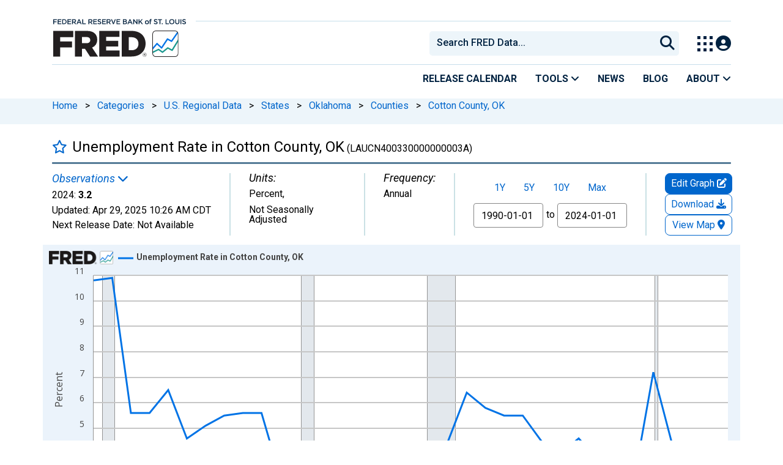

--- FILE ---
content_type: application/javascript
request_url: https://fred.stlouisfed.org/cmSlM_/lRR/qE5/IUJrkA/t17rcLpSX2mDDw7u/XiljaAMMfAM/XANP/M2E3VBQB
body_size: 173185
content:
(function(){if(typeof Array.prototype.entries!=='function'){Object.defineProperty(Array.prototype,'entries',{value:function(){var index=0;const array=this;return {next:function(){if(index<array.length){return {value:[index,array[index++]],done:false};}else{return {done:true};}},[Symbol.iterator]:function(){return this;}};},writable:true,configurable:true});}}());(function(){q();BCX();nPX();var p6=function(){return ["\x6c\x65\x6e\x67\x74\x68","\x41\x72\x72\x61\x79","\x63\x6f\x6e\x73\x74\x72\x75\x63\x74\x6f\x72","\x6e\x75\x6d\x62\x65\x72"];};var S6=function(){return Vg.apply(this,[Of,arguments]);};var wn=function(){return RJ.apply(this,[Cf,arguments]);};var m8=function(zz,LM){return zz<=LM;};var O8=function pJ(YM,th){'use strict';var tw=pJ;switch(YM){case m1:{zY.push(zI);var W7=[qM(typeof fg()[XI(mO)],'undefined')?fg()[XI(B8)](cT,hg,vC(OE),Xh):fg()[XI(JY)].call(null,jg,k8,tT,hI),VE(typeof fg()[XI(DY)],PY('',[][[]]))?fg()[XI(JY)](Mh,DI,bM,nh):fg()[XI(xE)](OI,JY,OE,WI),VE(typeof In()[NY(Pn)],'undefined')?In()[NY(WI)](H7,WM):In()[NY(XM)](vw,Uh),VE(typeof fg()[XI(jE)],'undefined')?fg()[XI(JY)].call(null,h8,vC([]),vC(gh),WY):fg()[XI(lC)](w6,vC(gh),Yg,dY),rT()[gC(ZY)](ZY,MI,Nn,F7,gE),FJ()[HT(b8)](FM,W8,Eh),qM(typeof fg()[XI(MM)],PY('',[][[]]))?fg()[XI(Fj)](q0,DI,mO,lC):fg()[XI(JY)](JT,DY,RU,lI),fg()[XI(DC)](Yh,lC,vC(gh),KE),fg()[XI(Rn)](bh,N0,RY,Wh),In()[NY(r0)](EE,Zz),hY()[J6(W8)](lJ,f6,dI,vC([]),Eg),FJ()[HT(B8)].call(null,HU,vC(vC([])),CJ),Z7()[Dn(EC)](C7,pg,vC(gh)),hY()[J6(gE)](JT,Kg,Yg,gE,Q7),FJ()[HT(xE)].call(null,gY,vC(vC(gh)),pM),fg()[XI(qw)](PU,rz,KT,On),FJ()[HT(lC)].apply(null,[Yg,vC(vC({})),NT]),Z7()[Dn(Vn)](Lj,tT,vC(gh)),FJ()[HT(Fj)](hU,jU,qJ),qM(typeof In()[NY(ZU)],PY([],[][[]]))?In()[NY(F0)].call(null,UJ,EJ):In()[NY(WI)].apply(null,[nJ,AC]),In()[NY(gY)].apply(null,[xT,XM]),J7()[IY(WI)](lT,qw,Rz,V6,Eg,mU),hY()[J6(lJ)](pT,Mj,EC,vC(gh),D6),fg()[XI(Gg)].apply(null,[vM,tC,xn,NJ]),VE(typeof FJ()[HT(Hw)],PY('',[][[]]))?FJ()[HT(pz)].call(null,rM,gE,UU):FJ()[HT(DC)].call(null,r6,Yg,A6),VE(typeof J7()[IY(nn)],'undefined')?J7()[IY(pz)](r7,gI,RT,Jg,qE,WI):J7()[IY(ZY)](Hg,OO,vI,lJ,Ag,vC(gh)),VE(typeof In()[NY(RY)],PY([],[][[]]))?In()[NY(WI)](L7,bT):In()[NY(zg)].apply(null,[gz,Pn])];if(TU(typeof XF[VE(typeof fg()[XI(Yg)],PY('',[][[]]))?fg()[XI(JY)].apply(null,[SU,W8,xn,hM]):fg()[XI(zg)](wh,lC,qE,hM)][In()[NY(b8)].apply(null,[zE,Pj])],In()[NY(vJ)](HE,Zl))){var HB;return zY.pop(),HB=null,HB;}var GL=W7[fg()[XI(gh)](Dj,Ad,hs,xE)];var gr=FJ()[HT(nn)].apply(null,[Os,Pn,pL]);for(var gl=gh;nd(gl,GL);gl++){var U9=W7[gl];if(qM(XF[fg()[XI(zg)].apply(null,[wh,vC(gh),rz,hM])][In()[NY(b8)].apply(null,[zE,Pj])][U9],undefined)){gr=FJ()[HT(nn)](Os,ZS,pL)[fg()[XI(SO)].call(null,Qp,qp,LL,tC)](gr,Z7()[Dn(lT)](vV,DC,DI))[VE(typeof fg()[XI(B8)],'undefined')?fg()[XI(JY)](WA,bV,jq,DI):fg()[XI(SO)](Qp,lC,Hw,tC)](gl);}}var Wr;return zY.pop(),Wr=gr,Wr;}break;case L2:{zY.push(TG);try{var WN=zY.length;var zQ=vC({});var TS;return TS=vC(vC(XF[In()[NY(kL)].call(null,Bh,r7)][FJ()[HT(qw)].call(null,On,vC(OE),mp)])),zY.pop(),TS;}catch(Iq){zY.splice(Dq(WN,OE),Infinity,TG);var lA;return zY.pop(),lA=vC({}),lA;}zY.pop();}break;case vk:{var YQ=th[m1];zY.push(CB);if(qM(typeof YQ,rL()[cA(JY)].call(null,b8,tB,zV,r7,SO,xQ))){var Fs;return Fs=FJ()[HT(nn)](Os,zV,jN),zY.pop(),Fs;}var pp;return pp=YQ[Z7()[Dn(HV)].call(null,WV,tQ,gE)](new (XF[In()[NY(Cd)].apply(null,[B9,tp])])(fg()[XI(hs)](S9,DC,dI,Rl),FJ()[HT(hs)](Rp,vC({}),nz)),FJ()[HT(EC)](Pn,Hg,DA))[VE(typeof Z7()[Dn(rz)],PY([],[][[]]))?Z7()[Dn(jU)](nv,Ir,vC(vC(gh))):Z7()[Dn(HV)](WV,tQ,Ol)](new (XF[In()[NY(Cd)](B9,tp)])(In()[NY(CQ)](MU,bB),qM(typeof FJ()[HT(ZY)],'undefined')?FJ()[HT(hs)].apply(null,[Rp,Rn,nz]):FJ()[HT(pz)](EA,vC(vC([])),xl)),qM(typeof Z7()[Dn(gh)],PY([],[][[]]))?Z7()[Dn(Td)].call(null,IM,k8,bV):Z7()[Dn(jU)].apply(null,[kl,Vv,CQ]))[VE(typeof Z7()[Dn(Ol)],'undefined')?Z7()[Dn(jU)](nh,MM,SO):Z7()[Dn(HV)](WV,tQ,W8)](new (XF[In()[NY(Cd)](B9,tp)])(qM(typeof FJ()[HT(wl)],PY([],[][[]]))?FJ()[HT(Vn)].apply(null,[RY,RY,pD]):FJ()[HT(pz)](UG,mO,zg),FJ()[HT(hs)].apply(null,[Rp,nn,nz])),fg()[XI(EC)](FV,vC({}),zV,OE))[Z7()[Dn(HV)](WV,tQ,Hg)](new (XF[qM(typeof In()[NY(hd)],'undefined')?In()[NY(Cd)].call(null,B9,tp):In()[NY(WI)](CL,D3)])(In()[NY(tS)](WG,Os),FJ()[HT(hs)].apply(null,[Rp,lC,nz])),qM(typeof Z7()[Dn(vO)],PY([],[][[]]))?Z7()[Dn(r7)](Vz,Vq,vC({})):Z7()[Dn(jU)](Mj,Oq,IL))[Z7()[Dn(HV)](WV,tQ,tS)](new (XF[In()[NY(Cd)].call(null,B9,tp)])(fg()[XI(Vn)].call(null,LC,B8,jq,DI),FJ()[HT(hs)].apply(null,[Rp,k8,nz])),FJ()[HT(lT)](r7,vC(gh),Cl))[Z7()[Dn(HV)].apply(null,[WV,tQ,Pn])](new (XF[qM(typeof In()[NY(JT)],'undefined')?In()[NY(Cd)](B9,tp):In()[NY(WI)].apply(null,[Pn,EA])])(FJ()[HT(RU)](RQ,vC(vC(OE)),sG),FJ()[HT(hs)](Rp,OE,nz)),Z7()[Dn(V6)](Hp,Gl,nv))[Z7()[Dn(HV)].call(null,WV,tQ,vC(vC(gh)))](new (XF[In()[NY(Cd)](B9,tp)])(FJ()[HT(XM)](Hw,DY,VC),FJ()[HT(hs)](Rp,vC(OE),nz)),fg()[XI(lT)](tE,bV,RQ,GS))[Z7()[Dn(HV)](WV,tQ,vC(gh))](new (XF[In()[NY(Cd)](B9,tp)])(hY()[J6(jq)].apply(null,[zV,f3,zg,ZY,GA]),FJ()[HT(hs)].call(null,Rp,vC({}),nz)),fg()[XI(RU)](Bv,Rl,tT,qE))[hY()[J6(jU)](kL,gd,Ol,Pn,tB)](gh,DN[Yg]),zY.pop(),pp;}break;case lP:{zY.push(bG);try{var EN=zY.length;var MQ=vC({});var Av=PY(XF[FJ()[HT(Gg)].call(null,hV,MM,CT)](XF[In()[NY(kL)].call(null,m6,r7)][FJ()[HT(bV)].apply(null,[Wl,xE,m6])]),v3(XF[FJ()[HT(Gg)](hV,W8,CT)](XF[In()[NY(kL)].apply(null,[m6,r7])][FJ()[HT(RQ)](OO,N0,jV)]),DN[JY]));Av+=PY(v3(XF[FJ()[HT(Gg)].apply(null,[hV,vC(vC(gh)),CT])](XF[In()[NY(kL)](m6,r7)][rT()[gC(MM)].call(null,Xh,gs,RU,rM,qw)]),JY),v3(XF[qM(typeof FJ()[HT(pT)],PY([],[][[]]))?FJ()[HT(Gg)](hV,zS,CT):FJ()[HT(pz)].call(null,S9,Hw,nH)](XF[In()[NY(kL)](m6,r7)][fg()[XI(RQ)](PO,vC(vC(OE)),vC(gh),Vp)]),bM));Av+=PY(v3(XF[FJ()[HT(Gg)].apply(null,[hV,MM,CT])](XF[In()[NY(kL)].call(null,m6,r7)][VE(typeof fg()[XI(RY)],'undefined')?fg()[XI(JY)](Rs,F0,Gg,s9):fg()[XI(gI)](hQ,Rn,HV,qw)]),nn),v3(XF[FJ()[HT(Gg)].call(null,hV,mO,CT)](XF[In()[NY(kL)].apply(null,[m6,r7])][rT()[gC(jU)](lJ,rz,jq,dS,Td)]),kL));Av+=PY(v3(XF[qM(typeof FJ()[HT(JY)],'undefined')?FJ()[HT(Gg)](hV,RQ,CT):FJ()[HT(pz)](tv,Rn,wr)](XF[In()[NY(kL)].apply(null,[m6,r7])][rL()[cA(lJ)].apply(null,[Rl,dS,Hw,vC({}),V6,fV])]),zV),v3(XF[FJ()[HT(Gg)](hV,tS,CT)](XF[In()[NY(kL)].apply(null,[m6,r7])][In()[NY(lC)](Iv,Vv)]),YS));Av+=PY(v3(XF[FJ()[HT(Gg)].call(null,hV,tp,CT)](XF[In()[NY(kL)](m6,r7)][In()[NY(Fj)].call(null,tr,r0)]),pz),v3(XF[VE(typeof FJ()[HT(Vq)],PY('',[][[]]))?FJ()[HT(pz)](rs,MM,sr):FJ()[HT(Gg)](hV,vC(vC(OE)),CT)](XF[In()[NY(kL)].apply(null,[m6,r7])][fg()[XI(DI)](wG,Hw,qp,ws)]),Hg));Av+=PY(v3(XF[FJ()[HT(Gg)](hV,vC(vC(OE)),CT)](XF[In()[NY(kL)].apply(null,[m6,r7])][In()[NY(DC)](VI,I3)]),jE),v3(XF[FJ()[HT(Gg)].call(null,hV,V6,CT)](XF[In()[NY(kL)](m6,r7)][hY()[J6(EJ)].call(null,MM,EL,pz,Fj,dS)]),Pn));Av+=PY(v3(XF[FJ()[HT(Gg)].apply(null,[hV,Os,CT])](XF[qM(typeof In()[NY(Gg)],'undefined')?In()[NY(kL)].apply(null,[m6,r7]):In()[NY(WI)](HA,EJ)][rT()[gC(jq)](jq,NJ,tp,dS,HV)]),vJ),v3(XF[FJ()[HT(Gg)](hV,Rn,CT)](XF[In()[NY(kL)](m6,r7)][VE(typeof Z7()[Dn(Rl)],PY([],[][[]]))?Z7()[Dn(jU)](ws,QA,lC):Z7()[Dn(RU)](Jp,xn,gE)]),KT));Av+=PY(v3(XF[VE(typeof FJ()[HT(rG)],PY('',[][[]]))?FJ()[HT(pz)].call(null,cS,gI,DH):FJ()[HT(Gg)](hV,vC(vC(gh)),CT)](XF[In()[NY(kL)](m6,r7)][fg()[XI(LL)](UV,lN,qE,fs)]),WI),v3(XF[qM(typeof FJ()[HT(Yg)],PY([],[][[]]))?FJ()[HT(Gg)].call(null,hV,xE,CT):FJ()[HT(pz)](TQ,r0,CB)](XF[qM(typeof In()[NY(jq)],PY('',[][[]]))?In()[NY(kL)].apply(null,[m6,r7]):In()[NY(WI)].apply(null,[RA,XS])][rT()[gC(Yg)](Yg,Ts,EC,dS,vC(gh))]),DN[lJ]));Av+=PY(v3(XF[FJ()[HT(Gg)].apply(null,[hV,Os,CT])](XF[In()[NY(kL)](m6,r7)][fg()[XI(qp)](n6,KT,Vn,Cd)]),MM),v3(XF[FJ()[HT(Gg)](hV,r7,CT)](XF[VE(typeof In()[NY(KT)],PY('',[][[]]))?In()[NY(WI)].call(null,np,VB):In()[NY(kL)](m6,r7)][In()[NY(Rn)](E0,mG)]),jU));Av+=PY(v3(XF[FJ()[HT(Gg)](hV,Gg,CT)](XF[In()[NY(kL)](m6,r7)][FJ()[HT(gI)](p3,mU,AJ)]),jq),v3(XF[FJ()[HT(Gg)].apply(null,[hV,JY,CT])](XF[In()[NY(kL)](m6,r7)][hY()[J6(Hw)](W8,gS,XM,vC(vC({})),dS)]),Yg));Av+=PY(v3(XF[FJ()[HT(Gg)](hV,ZU,CT)](XF[In()[NY(kL)].apply(null,[m6,r7])][VE(typeof Z7()[Dn(Fj)],PY([],[][[]]))?Z7()[Dn(jU)].call(null,VB,Jq,Nn):Z7()[Dn(XM)](UU,r6,gE)]),W8),v3(XF[FJ()[HT(Gg)](hV,zS,CT)](XF[qM(typeof In()[NY(xs)],PY([],[][[]]))?In()[NY(kL)](m6,r7):In()[NY(WI)].apply(null,[IV,fL])][In()[NY(qw)](TN,RQ)]),m2[qM(typeof fg()[XI(OE)],PY('',[][[]]))?fg()[XI(Nn)].call(null,x0,qE,vC({}),JT):fg()[XI(JY)](T9,DY,CQ,jQ)]()));Av+=PY(v3(XF[FJ()[HT(Gg)](hV,tC,CT)](XF[In()[NY(kL)].call(null,m6,r7)][qM(typeof Z7()[Dn(Xh)],PY([],[][[]]))?Z7()[Dn(r0)](GB,Wl,hg):Z7()[Dn(jU)](CA,AA,Fj)]),DN[UL]),v3(XF[FJ()[HT(Gg)](hV,CQ,CT)](XF[In()[NY(kL)].call(null,m6,r7)][In()[NY(Gg)].call(null,pj,xl)]),UL));Av+=PY(v3(XF[FJ()[HT(Gg)](hV,vC([]),CT)](XF[In()[NY(kL)](m6,r7)][Z7()[Dn(F0)](Ms,bB,Hw)]),EJ),v3(XF[FJ()[HT(Gg)](hV,nv,CT)](XF[In()[NY(kL)].apply(null,[m6,r7])][J7()[IY(MM)](VQ,CQ,r7,vJ,rM,r0)]),Hw));Av+=PY(v3(XF[qM(typeof FJ()[HT(KT)],PY([],[][[]]))?FJ()[HT(Gg)](hV,vC(gh),CT):FJ()[HT(pz)](bN,Nn,Wv)](XF[In()[NY(kL)].apply(null,[m6,r7])][qM(typeof In()[NY(gY)],'undefined')?In()[NY(bV)].apply(null,[lL,hg]):In()[NY(WI)].apply(null,[Gq,b3])]),hg),v3(XF[FJ()[HT(Gg)].apply(null,[hV,vC(OE),CT])](XF[In()[NY(kL)].call(null,m6,r7)][fg()[XI(qE)].call(null,kO,bV,Rl,Os)]),SO));Av+=PY(v3(XF[FJ()[HT(Gg)](hV,tS,CT)](XF[In()[NY(kL)](m6,r7)][FJ()[HT(DI)](pA,hd,Md)]),nv),v3(XF[FJ()[HT(Gg)].apply(null,[hV,EC,CT])](XF[In()[NY(kL)](m6,r7)][qM(typeof fg()[XI(zV)],PY('',[][[]]))?fg()[XI(OO)](Wv,zg,jq,MI):fg()[XI(JY)](bS,jE,gI,OQ)]),m2[FJ()[HT(LL)].apply(null,[wS,Ol,PA])]()));Av+=PY(v3(XF[FJ()[HT(Gg)](hV,jU,CT)](XF[qM(typeof In()[NY(rG)],PY('',[][[]]))?In()[NY(kL)](m6,r7):In()[NY(WI)](dA,Q9)][In()[NY(RQ)](BA,OO)]),Ol),v3(XF[VE(typeof FJ()[HT(DC)],PY('',[][[]]))?FJ()[HT(pz)].call(null,ML,vC(vC(OE)),Hv):FJ()[HT(Gg)](hV,rz,CT)](XF[VE(typeof In()[NY(r7)],'undefined')?In()[NY(WI)].call(null,RL,KQ):In()[NY(kL)](m6,r7)][In()[NY(gI)].apply(null,[fN,Ad])]),wl));Av+=PY(PY(v3(XF[FJ()[HT(Gg)](hV,Nn,CT)](XF[fg()[XI(YS)](EU,mO,vC([]),Zl)][hY()[J6(hg)](UL,W8,lT,lJ,xA)]),Vq),v3(XF[FJ()[HT(Gg)].call(null,hV,F0,CT)](XF[In()[NY(kL)].apply(null,[m6,r7])][FJ()[HT(qp)](F0,DC,rM)]),pT)),v3(XF[FJ()[HT(Gg)].call(null,hV,tp,CT)](XF[In()[NY(kL)](m6,r7)][fg()[XI(Os)](fz,Rn,Cd,xQ)]),Xh));var Ld;return Ld=Av[Z7()[Dn(mO)].apply(null,[SL,JY,vC(OE)])](),zY.pop(),Ld;}catch(pQ){zY.splice(Dq(EN,OE),Infinity,bG);var Er;return Er=qM(typeof In()[NY(zV)],PY([],[][[]]))?In()[NY(OE)](vl,Dv):In()[NY(WI)](Wq,BN),zY.pop(),Er;}zY.pop();}break;case wZ:{var SB;zY.push(rd);return SB=VE(typeof XF[In()[NY(kL)].apply(null,[N7,r7])][In()[NY(B8)](TA,gI)],In()[NY(ZY)](rd,FM))||VE(typeof XF[In()[NY(kL)](N7,r7)][VE(typeof FJ()[HT(SO)],PY('',[][[]]))?FJ()[HT(pz)].call(null,YL,Ad,Ev):FJ()[HT(Rn)](Dv,Xh,DS)],In()[NY(ZY)].call(null,rd,FM))||VE(typeof XF[VE(typeof In()[NY(SO)],'undefined')?In()[NY(WI)](WH,NG):In()[NY(kL)](N7,r7)][fg()[XI(bV)].call(null,gq,VQ,mU,lT)],In()[NY(ZY)].apply(null,[rd,FM])),zY.pop(),SB;}break;case Yx:{zY.push(AQ);var fG;return fG=new (XF[VE(typeof Z7()[Dn(tp)],PY('',[][[]]))?Z7()[Dn(jU)].call(null,hs,JS,Fj):Z7()[Dn(rz)](r9,nl,vJ)])()[Z7()[Dn(N0)](GJ,LL,JT)](),zY.pop(),fG;}break;case Q4:{var NL;zY.push(z3);return NL=vC(vC(XF[In()[NY(kL)].apply(null,[Hz,r7])][qM(typeof In()[NY(CQ)],PY('',[][[]]))?In()[NY(xE)].apply(null,[BU,RU]):In()[NY(WI)](VO,E9)])),zY.pop(),NL;}break;case Rw:{var Hr=th[m1];zY.push(hL);var H9=new (XF[J7()[IY(vJ)].call(null,Yg,xN,zr,Pn,VV,XM)])();var K9=H9[FJ()[HT(F0)](tN,Rl,fM)](Hr);var PV=FJ()[HT(nn)](Os,DY,tY);K9[In()[NY(Rl)].call(null,KM,N0)](function(P9){zY.push(tv);PV+=XF[qM(typeof In()[NY(tp)],PY('',[][[]]))?In()[NY(nn)](qn,ZU):In()[NY(WI)].apply(null,[FS,EJ])][Z7()[Dn(lJ)](q9,FM,vO)](P9);zY.pop();});var lq;return lq=XF[fg()[XI(jq)].apply(null,[T3,UL,xN,cQ])](PV),zY.pop(),lq;}break;case Hx:{var zv=th[m1];var W9=th[Hm];var N3;zY.push(Cr);return N3=PY(XF[Z7()[Dn(Pn)](dz,xl,tS)][In()[NY(IL)](lB,Hg)](lp(XF[Z7()[Dn(Pn)](dz,xl,vC({}))][fg()[XI(XM)](US,Gv,jE,Il)](),PY(Dq(W9,zv),OE))),zv),zY.pop(),N3;}break;case S1:{var PH=th[m1];zY.push(QG);try{var b9=zY.length;var Zs=vC([]);if(VE(PH[fg()[XI(zg)](pv,MM,jq,hM)][hY()[J6(SO)].call(null,Hg,RA,nn,Wh,DV)],undefined)){var C9;return C9=qM(typeof fg()[XI(W8)],PY('',[][[]]))?fg()[XI(tC)](wL,vJ,xN,Hw):fg()[XI(JY)].call(null,SO,OO,bM,fL),zY.pop(),C9;}if(VE(PH[VE(typeof fg()[XI(Ol)],PY('',[][[]]))?fg()[XI(JY)](xq,JT,Vq,Ag):fg()[XI(zg)](pv,YS,nv,hM)][hY()[J6(SO)](Hg,RA,bM,zV,DV)],vC({}))){var I9;return I9=qM(typeof In()[NY(lJ)],'undefined')?In()[NY(OE)](Ig,Dv):In()[NY(WI)].call(null,wV,DL),zY.pop(),I9;}var R9;return R9=qM(typeof In()[NY(KT)],PY('',[][[]]))?In()[NY(bM)](YN,ws):In()[NY(WI)](Uv,mq),zY.pop(),R9;}catch(Zq){zY.splice(Dq(b9,OE),Infinity,QG);var Ep;return Ep=In()[NY(DI)].apply(null,[dM,vO]),zY.pop(),Ep;}zY.pop();}break;case KX:{zY.push(Yl);try{var AS=zY.length;var xB=vC(Hm);var Mv;return Mv=vC(vC(XF[In()[NY(kL)].apply(null,[Zg,r7])][hY()[J6(UL)](vJ,Nv,YS,vC(vC(gh)),mS)])),zY.pop(),Mv;}catch(Bq){zY.splice(Dq(AS,OE),Infinity,Yl);var kp;return zY.pop(),kp=vC(vC(m1)),kp;}zY.pop();}break;}};var ms=function(N9,DG){return N9>DG;};var VE=function(Fq,sL){return Fq===sL;};var z9=function GV(nV,dV){var XV=GV;var FA=tA(new Number(x5),Kr);var qL=FA;FA.set(nV+Hm);while(qL+nV!=O5){switch(qL+nV){case f5:{nV-=G1;var KA=qM(typeof XF[In()[NY(kL)].call(null,nz,r7)][J7()[IY(xN)].apply(null,[Hg,RU,Xh,Pn,rV,Fj])],In()[NY(vJ)](RH,Zl))||qM(typeof XF[fg()[XI(YS)](kM,Rn,k8,Zl)][J7()[IY(xN)].call(null,ZS,Pn,Xh,Pn,rV,vJ)],VE(typeof In()[NY(LL)],'undefined')?In()[NY(WI)].apply(null,[Qd,fq]):In()[NY(vJ)](RH,Zl))?In()[NY(bM)](EL,ws):In()[NY(OE)](Vl,Dv);var x9=vd(XF[In()[NY(kL)].apply(null,[nz,r7])][fg()[XI(YS)].call(null,kM,DC,Os,Zl)][J7()[IY(Rl)](Os,vC(vC({})),Q3,ZY,Xq,ZS)][J7()[IY(gE)](bM,RY,nr,vJ,dN,IL)](fg()[XI(xl)](CV,kL,dI,Ap)),null)?In()[NY(bM)](EL,ws):In()[NY(OE)](Vl,Dv);var qB=vd(XF[In()[NY(kL)].call(null,nz,r7)][fg()[XI(YS)](kM,VQ,b8,Zl)][J7()[IY(Rl)](ZS,B8,Q3,ZY,Xq,rz)][J7()[IY(gE)](V6,vC(vC(gh)),nr,vJ,dN,gY)](VE(typeof Z7()[Dn(IL)],'undefined')?Z7()[Dn(jU)](tO,nl,vC(OE)):Z7()[Dn(G9)](IA,rG,CQ)),null)?qM(typeof In()[NY(V9)],PY([],[][[]]))?In()[NY(bM)](EL,ws):In()[NY(WI)](sS,OA):In()[NY(OE)](Vl,Dv);var BS=[mH,Fp,fp,NO,KA,x9,qB];var Yq=BS[fg()[XI(UL)].call(null,S3,VQ,RU,tS)](VE(typeof Z7()[Dn(rz)],PY([],[][[]]))?Z7()[Dn(jU)].apply(null,[n3,Dl,Ad]):Z7()[Dn(lT)](Qv,DC,hs));}break;case dK:{var sv=dV[m1];zY.push(Rv);var Y9=d9(Ww,[VE(typeof hY()[J6(Yg)],PY([],[][[]]))?hY()[J6(OE)](OS,Vq,tT,vC(gh),bp):hY()[J6(Pn)](zV,fv,qE,vC(vC({})),xS),sv[gh]]);jS(OE,sv)&&(Y9[hY()[J6(vJ)].call(null,pz,Sq,Vn,rG,IS)]=sv[OE]),jS(DN[hg],sv)&&(Y9[Z7()[Dn(rG)].apply(null,[MH,VQ,rG])]=sv[JY],Y9[hY()[J6(WI)](pz,xl,JY,EC,rV)]=sv[bM]),this[In()[NY(DY)](d7,XN)][qM(typeof FJ()[HT(IL)],PY('',[][[]]))?FJ()[HT(OE)](f6,qw,JM):FJ()[HT(pz)].apply(null,[bA,bM,QV])](Y9);nV-=Cf;zY.pop();}break;case kf:{var vv;nV+=X2;return zY.pop(),vv=OG[KB],vv;}break;case j2:{var IN=dV[m1];zY.push(fd);nV-=sW;var zp=IN[fg()[XI(Cd)](cP,Ol,B8,EC)]||{};zp[fg()[XI(ZU)](xJ,pz,pz,hv)]=Z7()[Dn(Ad)](AM,xs,hd),delete zp[fg()[XI(45)](776,72,vC(vC({})),123)],IN[fg()[XI(Cd)](cP,V6,nn,EC)]=zp;zY.pop();}break;case Px:{if(qM(D9,undefined)&&qM(D9,null)&&ms(D9[fg()[XI(gh)].apply(null,[M6,gh,LL,xE])],DN[bM])){try{var R3=zY.length;var Id=vC(Hm);var md=XF[In()[NY(LL)](rn,G9)](D9)[FJ()[HT(UL)](XN,RY,EM)](Z7()[Dn(gY)].apply(null,[xC,Vp,jq]));if(ms(md[fg()[XI(gh)](M6,MM,nl,xE)],kL)){gQ=XF[fg()[XI(zV)].call(null,QC,XM,Gv,V6)](md[kL],jE);}}catch(wp){zY.splice(Dq(R3,OE),Infinity,lr);}}nV-=nK;}break;case P1:{nV-=V4;var OG=dV[m1];var KB=dV[Hm];var FH=dV[X2];zY.push(LO);XF[In()[NY(jE)].call(null,g3,DC)][Z7()[Dn(ZY)](Ig,gI,rG)](OG,KB,d9(Ww,[fg()[XI(vJ)].apply(null,[jT,Qr,V6,pT]),FH,In()[NY(Pn)](Oh,CQ),vC(gh),FJ()[HT(Yg)](fB,Yg,rE),vC(gh),qM(typeof rT()[gC(JY)],PY([],[][[]]))?rT()[gC(JY)].apply(null,[pz,vs,lT,TB,hd]):rT()[gC(KT)](MS,sN,hs,QQ,zV),vC(gh)]));}break;case gK:{var PS=dV[m1];nV-=g5;zY.push(MS);var Hq=d9(Ww,[hY()[J6(Pn)](zV,fv,WI,dI,Hd),PS[gh]]);jS(m2[fg()[XI(tT)](Xs,UL,xN,RY)](),PS)&&(Hq[qM(typeof hY()[J6(hg)],PY([],[][[]]))?hY()[J6(vJ)].apply(null,[pz,Sq,DY,gh,AV]):hY()[J6(OE)].call(null,gG,qw,Hg,tp,On)]=PS[OE]),jS(DN[hg],PS)&&(Hq[Z7()[Dn(rG)].apply(null,[SA,VQ,WI])]=PS[DN[hg]],Hq[hY()[J6(WI)].call(null,pz,xl,rz,xn,j9)]=PS[bM]),this[VE(typeof In()[NY(MI)],PY([],[][[]]))?In()[NY(WI)](hp,BL):In()[NY(DY)](TM,XN)][FJ()[HT(OE)](f6,vC([]),jC)](Hq);zY.pop();}break;case Mk:{var xr=dV[m1];nV+=Lx;zY.push(xL);var M3=xr[fg()[XI(Cd)].apply(null,[mS,DY,tS,EC])]||{};M3[fg()[XI(ZU)](RO,XM,DI,hv)]=Z7()[Dn(Ad)](qG,xs,Ad),delete M3[qM(typeof fg()[XI(14)],'undefined')?fg()[XI(45)].apply(null,[308,54,57,123]):fg()[XI(2)].apply(null,[715,29,40,706])],xr[fg()[XI(Cd)](mS,VQ,XM,EC)]=M3;zY.pop();}break;case l1:{var hN;return zY.pop(),hN=gQ,hN;}break;case vx:{var NV;return zY.pop(),NV=Yq,NV;}break;case Jf:{var ZH=dV[m1];var hr=dV[Hm];var EQ=dV[X2];zY.push(ql);XF[In()[NY(jE)].call(null,cT,DC)][Z7()[Dn(ZY)].call(null,YC,gI,vC(vC(gh)))](ZH,hr,d9(Ww,[fg()[XI(vJ)](Rh,HV,vC(vC([])),pT),EQ,In()[NY(Pn)](sn,CQ),vC(gh),FJ()[HT(Yg)](fB,vC(vC(OE)),rY),vC(gh),rT()[gC(JY)](pz,vs,vJ,kN,tp),vC(m2[FJ()[HT(V6)](lC,KT,s6)]())]));var kV;nV-=V2;return zY.pop(),kV=ZH[hr],kV;}break;case PP:{var VS=dV[m1];zY.push(qq);nV-=QW;var IB=d9(Ww,[hY()[J6(Pn)](zV,fv,tp,r7,sC),VS[DN[bM]]]);jS(OE,VS)&&(IB[hY()[J6(vJ)].call(null,pz,Sq,lJ,Vn,EE)]=VS[OE]),jS(JY,VS)&&(IB[Z7()[Dn(rG)](pD,VQ,RY)]=VS[JY],IB[hY()[J6(WI)](pz,xl,gh,nl,nY)]=VS[bM]),this[In()[NY(DY)].apply(null,[x8,XN])][FJ()[HT(OE)].apply(null,[f6,jU,hE])](IB);zY.pop();}break;case sW:{var sB=dV[m1];zY.push(kQ);nV+=wc;var tl=sB[fg()[XI(Cd)](TO,vC(vC([])),qp,EC)]||{};tl[fg()[XI(ZU)](I0,EC,vC(vC(OE)),hv)]=Z7()[Dn(Ad)](GE,xs,vC(gh)),delete tl[fg()[XI(45)](675,97,81,123)],sB[fg()[XI(Cd)].apply(null,[TO,mO,KT,EC])]=tl;zY.pop();}break;case GP:{zY.push(UG);var mH=XF[In()[NY(kL)].call(null,nz,r7)][hY()[J6(lT)].call(null,nv,sN,pz,YS,MS)]||XF[fg()[XI(YS)].call(null,kM,lN,xn,Zl)][hY()[J6(lT)](nv,sN,Wh,VQ,MS)]?In()[NY(bM)](EL,ws):In()[NY(OE)](Vl,Dv);nV-=gK;var Fp=vd(XF[qM(typeof In()[NY(DY)],PY([],[][[]]))?In()[NY(kL)](nz,r7):In()[NY(WI)](KL,t3)][VE(typeof fg()[XI(Gg)],'undefined')?fg()[XI(JY)].call(null,FN,kL,nn,Gv):fg()[XI(YS)](kM,Hg,vC(gh),Zl)][J7()[IY(Rl)](JY,Pn,Q3,ZY,Xq,vC(vC([])))][J7()[IY(gE)](pT,jE,nr,vJ,dN,vC([]))](hY()[J6(SO)](Hg,RA,B8,pz,f9)),null)?In()[NY(bM)].call(null,EL,ws):qM(typeof In()[NY(p9)],'undefined')?In()[NY(OE)](Vl,Dv):In()[NY(WI)](js,Fd);var fp=vd(typeof XF[fg()[XI(zg)](fL,r7,nn,hM)][hY()[J6(SO)](Hg,RA,pz,SO,f9)],qM(typeof In()[NY(Ol)],PY('',[][[]]))?In()[NY(vJ)](RH,Zl):In()[NY(WI)](h9,kd))&&XF[qM(typeof fg()[XI(JY)],PY('',[][[]]))?fg()[XI(zg)].call(null,fL,mU,ZY,hM):fg()[XI(JY)](EG,lC,Os,A9)][hY()[J6(SO)](Hg,RA,gY,dI,f9)]?In()[NY(bM)](EL,ws):VE(typeof In()[NY(zG)],PY([],[][[]]))?In()[NY(WI)].apply(null,[bG,wq]):In()[NY(OE)](Vl,Dv);var NO=vd(typeof XF[In()[NY(kL)].apply(null,[nz,r7])][hY()[J6(SO)].call(null,Hg,RA,V6,VQ,f9)],In()[NY(vJ)](RH,Zl))?In()[NY(bM)](EL,ws):qM(typeof In()[NY(jU)],'undefined')?In()[NY(OE)].call(null,Vl,Dv):In()[NY(WI)].apply(null,[sq,JG]);}break;case MW:{var Ql;zY.push(Pq);nV-=Wf;return Ql=[XF[fg()[XI(zg)](xw,UL,vC({}),hM)][fg()[XI(XH)](X0,vC([]),vC({}),k8)]?XF[fg()[XI(zg)](xw,Qr,vC([]),hM)][fg()[XI(XH)](X0,kL,DC,k8)]:VE(typeof In()[NY(w9)],PY([],[][[]]))?In()[NY(WI)](fs,vG):In()[NY(wS)](E0,LQ),XF[qM(typeof fg()[XI(JV)],'undefined')?fg()[XI(zg)](xw,gI,bM,hM):fg()[XI(JY)](ld,wl,vC(vC({})),MA)][fg()[XI(V9)].call(null,YO,OE,vC([]),hl)]?XF[fg()[XI(zg)](xw,vC(vC({})),Qr,hM)][VE(typeof fg()[XI(YL)],PY('',[][[]]))?fg()[XI(JY)](Bl,SO,ZU,Ar):fg()[XI(V9)](YO,lT,Rn,hl)]:In()[NY(wS)](E0,LQ),XF[fg()[XI(zg)](xw,qE,OO,hM)][Z7()[Dn(mq)](X7,Gd,VQ)]?XF[fg()[XI(zg)].apply(null,[xw,OE,b8,hM])][Z7()[Dn(mq)].call(null,X7,Gd,Cd)]:In()[NY(wS)].call(null,E0,LQ),vd(typeof XF[VE(typeof fg()[XI(Kl)],'undefined')?fg()[XI(JY)].apply(null,[jG,jE,UL,JQ]):fg()[XI(zg)](xw,vC(vC(OE)),nv,hM)][In()[NY(b8)].call(null,JE,Pj)],In()[NY(vJ)].call(null,Um,Zl))?XF[fg()[XI(zg)].call(null,xw,lT,tS,hM)][qM(typeof In()[NY(Vq)],PY('',[][[]]))?In()[NY(b8)].apply(null,[JE,Pj]):In()[NY(WI)].apply(null,[ZV,fS])][fg()[XI(gh)](Ah,OO,Hw,xE)]:qS(DN[JY])],zY.pop(),Ql;}break;case Rw:{var D9=dV[m1];nV+=Q4;zY.push(lr);var gQ;}break;}}};var TU=function(PB,r3){return PB==r3;};var nL=function Ur(sV,vp){'use strict';var vq=Ur;switch(sV){case Of:{var Tv=vp[m1];var NB=vp[Hm];var gp=vp[X2];zY.push(wB);try{var Lq=zY.length;var vA=vC([]);var Sv;return Sv=d9(Ww,[VE(typeof fg()[XI(Xh)],PY([],[][[]]))?fg()[XI(JY)](qv,Cd,Gg,rq):fg()[XI(ZU)].call(null,mn,HV,tT,hv),Z7()[Dn(Ad)](YI,xs,vC(vC({}))),fg()[XI(xN)].call(null,KG,W8,qw,IG),Tv.call(NB,gp)]),zY.pop(),Sv;}catch(dv){zY.splice(Dq(Lq,OE),Infinity,wB);var ls;return ls=d9(Ww,[fg()[XI(ZU)](mn,tS,vJ,hv),qM(typeof Z7()[Dn(Qr)],PY('',[][[]]))?Z7()[Dn(hd)].call(null,YU,gY,xE):Z7()[Dn(jU)](Rv,Us,vC(vC({}))),fg()[XI(xN)].apply(null,[KG,vC(vC(OE)),HV,IG]),dv]),zY.pop(),ls;}zY.pop();}break;case vk:{return this;}break;case m1:{var EV=vp[m1];zY.push(Or);var Fv;return Fv=d9(Ww,[FJ()[HT(rG)](Bl,LL,LU),EV]),zY.pop(),Fv;}break;case sP:{return this;}break;case Ww:{return this;}break;case G1:{zY.push(vS);var cp;return cp=fg()[XI(rz)].call(null,cr,b8,vC([]),gY),zY.pop(),cp;}break;case Mk:{var bO=vp[m1];zY.push(gS);var Vr=XF[In()[NY(jE)](PQ,DC)](bO);var GN=[];for(var s3 in Vr)GN[FJ()[HT(OE)](f6,OO,K0)](s3);GN[FJ()[HT(CQ)](dY,xN,B3)]();var NN;return NN=function Sl(){zY.push(bV);for(;GN[fg()[XI(gh)](kv,RY,F0,xE)];){var pq=GN[Z7()[Dn(xs)](Qq,qp,gh)]();if(jS(pq,Vr)){var YH;return Sl[VE(typeof fg()[XI(lT)],PY('',[][[]]))?fg()[XI(JY)](LN,OE,CQ,WS):fg()[XI(vJ)](VC,MM,EJ,pT)]=pq,Sl[rT()[gC(Pn)](nn,jU,hg,NA,EC)]=vC(OE),zY.pop(),YH=Sl,YH;}}Sl[rT()[gC(Pn)](nn,jU,Rn,NA,gY)]=vC(m2[FJ()[HT(V6)](lC,xs,t6)]());var dG;return zY.pop(),dG=Sl,dG;},zY.pop(),NN;}break;case lk:{zY.push(dq);this[VE(typeof rT()[gC(SO)],'undefined')?rT()[gC(KT)](gG,BV,DY,Ss,qE):rT()[gC(Pn)].apply(null,[nn,jU,Pn,S3,Cd])]=vC(gh);var Ip=this[qM(typeof In()[NY(ZU)],PY([],[][[]]))?In()[NY(DY)](Sz,XN):In()[NY(WI)](vG,wq)][gh][VE(typeof fg()[XI(Dv)],PY([],[][[]]))?fg()[XI(JY)](ZU,mO,hs,pr):fg()[XI(Cd)](gM,vC(vC(gh)),zS,EC)];if(VE(VE(typeof Z7()[Dn(VL)],'undefined')?Z7()[Dn(jU)](AC,XN,KT):Z7()[Dn(hd)].call(null,X6,gY,Yg),Ip[fg()[XI(ZU)](sn,vC(vC({})),vC([]),hv)]))throw Ip[fg()[XI(xN)](cT,hs,gE,IG)];var nG;return nG=this[In()[NY(Td)](Rj,hl)],zY.pop(),nG;}break;case Y5:{var IQ=vp[m1];zY.push(L3);var XA;return XA=IQ&&TU(In()[NY(ZY)].apply(null,[L3,FM]),typeof XF[hY()[J6(gh)].apply(null,[zV,PQ,JT,EC,Z9])])&&VE(IQ[FJ()[HT(kL)](Gg,Os,bd)],XF[hY()[J6(gh)](zV,PQ,hg,vC({}),Z9)])&&qM(IQ,XF[hY()[J6(gh)].call(null,zV,PQ,YS,r0,Z9)][Z7()[Dn(jE)](DO,nv,vC(vC(gh)))])?fg()[XI(DY)](Tz,rG,pT,bV):typeof IQ,zY.pop(),XA;}break;case Q4:{var bl=vp[m1];return typeof bl;}break;case cf:{var Ll=vp[m1];var GG=vp[Hm];var dp=vp[X2];zY.push(TG);Ll[GG]=dp[fg()[XI(vJ)](wU,qw,vC(OE),pT)];zY.pop();}break;}};var ZA=function(){Ps=["\x6c\x65\x6e\x67\x74\x68","\x41\x72\x72\x61\x79","\x63\x6f\x6e\x73\x74\x72\x75\x63\x74\x6f\x72","\x6e\x75\x6d\x62\x65\x72"];};var cl=function mB(O3,KS){var CS=mB;do{switch(O3){case Nk:{var cv=KS[NZ];O3+=GD;if(VE(typeof bs,Ps[bM])){bs=kH;}var MV=PY([],[]);Jl=Dq(AO,zY[Dq(zY.length,OE)]);}break;case lP:{return [qS(jq),qS(bM),qS(SO),kL,zV,Yg,Hg,qS(jE),OE,KT,qS(KT),KT,qS(nv),Pn,Pn,JY,gh,JY,YS,qS(YS),KT,[gh],jU,qS(pz),qS(YS),KT,zV,qS(kL),qS(JY),qS(zg),nn,qS(nn),qS(kL),JY,qS(pz),jU,Yg,qS(vJ),qS(lJ),Yg,WI,JY,qS(Hg),pz,qS(jq),jU,qS(kL),qS(KT),qS(JY),Pn,gh,qS(Hw),jq,YS,qS(YS),Hg,qS(kL),vJ,qS(pz),qS(JY),KT,pz,qS(gE),jq,qS(OE),pz,qS(YS),qS(zV),qS(zV),JY,WI,qS(MM),kL,qS(YS),KT,qS(YS),qS(JY),qS(OE),jq,KT,nn,qS(KT),qS(zV),JY,qS(WI),EJ,bM,qS(YS),qS(zV),KT,qS(Vq),Yg,JY,JY,jE,OE,qS(JY),[gh],bM,qS(nn),YS,qS(pz),ZY,vJ,qS(OE),qS(pz),bM,Hg,qS(kL),qS(Rl),Rl,[nn],qS(mO),ZU,gh,WI,qS(KT),WI,gh,pz,[nn],jE,kL,pz,qS(YS),qS(nn),qS(zV),vJ,nn,qS(nn),qS(Vq),lJ,qS(JY),YS,qS(KT),Pn,qS(hg),Yg,qS(JY),JY,nn,KT,qS(jU),qS(OE),qS(JY),qS(WI),KT,jq,kL,qS(jE),Pn,pz,qS(nn),qS(qE),xN,[bM],qS(gY),r7,nv,qS(Pn),EJ,qS(W8),KT,qS(Nn),r7,nv,Hg,qS(WI),qS(EC),lT,kL,qS(gI),Ad,IL,qS(Pn),qS(KT),vJ,qS(nn),qS(zV),qS(b8),xs,RY,kL,qS(bM),qS(Gg),xs,RY,qS(YS),MM,qS(jU),jU,YS,Hg,[OE],qS(SO),qS(zg),bM,nn,jU,qS(Yg),Gg,qS(kL),qS(ZY),qS(rG),qS(KT),vJ,nn,qS(MM),WI,OE,qS(vO),[bM],qS(lJ),hg,W8,qS(tp),tp,qS(zV),OE,qS(ZY),pz,qS(xs),Xh,gh,JY,WI,gh,nn,nn,zV,zV,nn,qS(DC),JY,JY,JY,JY,nn,qS(kL),JY,bV,qS(Fj),gh,Hg,jE,vJ,gh,qS(nn),qS(JT),Xh,qS(xN),xN,qS(xN),gh,zV,qS(ZY),jq,OE,qS(ZY),qS(KT),ZY,OE,qS(bM),qS(nn),JY,gh,qS(gE),kL,kL,jE,jU,Yg,qS(nn),qS(Td),rG,qS(Pn),vJ,qS(Pn),OE,KT,qS(SO),LL,qS(ZY),Yg,qS(vJ),qS(mO),qS(WI),vJ,qS(SO),xE,Yg,qS(pz),qS(YS),Hg,qS(KT),WI,qS(JT),Hg,xs,qS(Hg),qS(RU),qS(vJ),MM,OE,qS(jU),tp,wl,qS(bM),qS(zg),jq,qS(JY),JY,bM,qS(gE),MM,pz,JY,qS(jE),gh,jE,qS(jE),gh,qS(MM),vO,zV,YS,qS(Hw),ZY,gh,qS(nn),KT,qS(CQ),Td,qS(YS),qS(Pn),qS(JY),ZY,qS(CQ),[zV],qS(Hg),qS(YS),Yg,qS(OE),qS(ZY),qS(KT),qS(OE),jU,qS(jq),JY,bM,bM,qS(YS),qS(bM),vJ,qS(kL),qS(xs),[zV],bM,Hg,OE,OE,qS(ZY),jU,qS(kL),qS(hg),SO,gh,qS(Pn),KT,qS(Td),Ol,jq,qS(WI),Hg,[OE],qS(xs),RY,nn,qS(JY),OE,vJ,N0,Hg,qS(CQ),pT,OE,qS(kL),W8,qS(Hg),pz,qS(OO),Xh,r7,qS(bM),pz,qS(nn),qS(WI),KT,qS(Nn),Rl,RY,YS,nn,qS(Pn),KT,Pn,qS(vJ),jq,qS(pz),qS(pz),Hg,zV,qS(Td),vO,qS(YS),pz,qS(pz),Hg,zV,YS,qS(Hg),gh];}break;case YD:{if(nd(qV,AN.length)){do{var HS=nQ(AN,qV);var JN=nQ(qd.A1,Sr++);fQ+=mB(qZ,[gH(m9(Ul(HS),Ul(JN)),m9(HS,JN))]);qV++;}while(nd(qV,AN.length));}O3=vc;}break;case gw:{O3=Fx;while(ms(zH,gh)){if(qM(EB[Ps[JY]],XF[Ps[OE]])&&Dp(EB,bs[Ps[gh]])){if(TU(bs,kH)){MV+=mB(qZ,[Jl]);}return MV;}if(VE(EB[Ps[JY]],XF[Ps[OE]])){var Pl=UH[bs[EB[gh]][gh]];var Bd=mB(Y5,[Pl,lN,EB[OE],zH,PY(Jl,zY[Dq(zY.length,OE)]),gY]);MV+=Bd;EB=EB[gh];zH-=d9(BW,[Bd]);}else if(VE(bs[EB][Ps[JY]],XF[Ps[OE]])){var Pl=UH[bs[EB][gh]];var Bd=mB.call(null,Y5,[Pl,r0,gh,zH,PY(Jl,zY[Dq(zY.length,OE)]),RQ]);MV+=Bd;zH-=d9(BW,[Bd]);}else{MV+=mB(qZ,[Jl]);Jl+=bs[EB];--zH;};++EB;}}break;case P4:{O3=Cm;for(var Vd=gh;nd(Vd,tG[MG[gh]]);++Vd){rL()[tG[Vd]]=vC(Dq(Vd,bM))?function(){J9=[];mB.call(this,S1,[tG]);return '';}:function(){var MN=tG[Vd];var SN=rL()[MN];return function(Qs,BO,HL,fA,jv,X9){if(VE(arguments.length,gh)){return SN;}var HQ=RJ.call(null,tf,[zS,BO,HL,LL,k8,X9]);rL()[MN]=function(){return HQ;};return HQ;};}();}}break;case TW:{O3-=W4;var Zp=hB[IH];for(var nB=gh;nd(nB,Zp.length);nB++){var Uq=nQ(Zp,nB);var MB=nQ(hS.S4,rO++);tq+=mB(qZ,[gH(Ul(gH(Uq,MB)),m9(Uq,MB))]);}}break;case dF:{return tq;}break;case MW:{O3+=T5;if(nd(hq,xv.length)){do{In()[xv[hq]]=vC(Dq(hq,WI))?function(){return d9.apply(this,[Of,arguments]);}:function(){var LA=xv[hq];return function(Ws,mN){var c9=lQ(Ws,mN);In()[LA]=function(){return c9;};return c9;};}();++hq;}while(nd(hq,xv.length));}}break;case Ww:{O3+=PK;return [[qS(jU),Yg,qS(Pn),zV,qS(OE)],[qS(bM),qS(nn),Hg,zV],[],[EJ,qS(OE),kL,qS(pz)],[qS(vJ),pz,bM],[],[CQ,gh,qS(JY)]];}break;case Fx:{return MV;}break;case Cf:{var cs=KS[m1];var QS=KS[Hm];var TH=KS[X2];var IH=KS[qZ];var tq=PY([],[]);var rO=wA(Dq(cs,zY[Dq(zY.length,OE)]),nv);O3=TW;}break;case zP:{var kS=KS[m1];hS=function(wH,Tq,AG,Wd){return mB.apply(this,[Cf,arguments]);};return Ys(kS);}break;case S1:{O3=P4;var tG=KS[m1];}break;case Xf:{var xv=KS[m1];O3=MW;jp(xv[gh]);var hq=gh;}break;case Pm:{O3+=qc;return [lT,qS(kL),qS(KT),qS(DY),OE,qS(Yg),jU,JY,qS(Vq),wl,qS(KT),JY,JY,zV,qS(OE),qS(bM),W8,Pn,qS(OE),qS(Hg),qS(KT),jE,qS(jE),qS(YS),jE,qS(YS),YS,qS(pz),qS(Pn),bM,KT,qS(Td),xs,zV,qS(YS),zV,qS(kL),zV,qS(jq),kL,qS(kL),qS(JY),KT,qS(Pn),JY,YS,Pn,qS(ZY),pz,Hg,qS(YS),qS(nn),jU,qS(Ol),[OE],qS(vJ),jq,[gh],qS(lJ),qS(kL),OE,hg,qS(KT),Yg,qS(JY),vJ,bM,qS(WI),OE,KT,qS(JY),qS(jq),zV,qS(JY),qS(kL),qS(jU),ZY,JY,KT,qS(jU),Hg,qS(JY),qS(WI),KT,qS(V6),tp,qS(JY),Hg,zV,WI,OE,qS(Pn),nn,qS(vJ),Yg,qS(ZY),Td,gh,qS(nn),qS(YS),qS(gE),jU,EJ,qS(tp),jq,[YS],zV,qS(OE),qS(zg),nn,qS(JY),qS(Hw),[kL],qS(wl),[kL],qS(vJ),qS(JY),jq,OE,qS(OE),qS(Pn),Hg,qS(bM),qS(zV),pz,qS(YS),[zV],qS(pz),qS(zV),qS(OE),SO,qS(Hg),qS(jU),Hg,qS(jE),Pn,bM,KT,qS(pz),qS(jq),qS(bM),kL,kL,Hg,pz,YS,KT,gh,qS(bM),bM,gh,KT,qS(Pn),jq,OE,qS(RY),jE,Yg,qS(Pn),Hg,qS(Td),xs,qS(OE),qS(pz),bM,Hg,qS(kL),Hg,qS(WI),zV,Hg,qS(JY),ZY,qS(Td),vO,qS(YS),pz,qS(pz),Hg,zV,qS(OE),qS(V6),rz,qS(mO),Yg,vJ,qS(pz),bM,Hg,OE,OE,qS(Rl),ZU,qS(WI),bM,qS(Ol),SO,Hg,qS(Hg),gh,UL,qS(W8),nv,kL,qS(pT),[JY],gh,gh,JY,gh,JY,[YS],qS(YS),YS,bM,qS(bM),Pn,kL,qS(bV),N0,jU,qS(jU),Hg,zV,qS(OE),qS(WI),ZY,qS(Vq),[OE],vJ,qS(OE),zV,qS(Pn),kL,YS,qS(MM),OE,qS(OE),qS(nn),JY,bM,Pn,qS(Ol),wl,qS(OE),qS(WI),jq,qS(kL),qS(pz),qS(kL),qS(DY),qS(OE),EC,qS(jE),qS(bM),qS(Hg),qS(WI),pT,qS(jE),bM,zV,qS(KT),qS(ZY),Xh,qS(bM),qS(JY),qS(nn),jE,qS(WI),Cd,qS(JY),OE,qS(kL),qS(JY),qS(Rl),V6,qS(jU),Hg,zV,gh,W8,qS(WI),[gh],zV,jU,qS(gE),Pn,Hg,qS(W8),Yg,qS(ZY),bM,kL,qS(kL),jE,qS(Pn),qS(WI),Hg,kL,qS(nn),bM,qS(HV),RY,Yg,qS(Yg),qS(jE),qS(bM),EJ,qS(DY),UL,qS(Ad),vO,Hg,JY,qS(vJ),Yg,qS(OE),gh,qS(kL),qS(OE),qS(pz),jU,qS(jE),qS(kL),qS(Hg),Pn,qS(Yg),OE,jE,qS(YS),nn,qS(zV),kL,qS(Yg),qS(ZY),jU,OE,qS(WI),JY,Pn,qS(rz),xs,qS(OE),gh,qS(Hg),qS(JY),jU,qS(Pn),zV,qS(OE),qS(OE),ZY,qS(jU),kL,qS(tp),rz,qS(Cd),Ol,ZY,qS(Ad),jU,jU,qS(jU),vJ,zV,qS(Cd),Td,qS(YS),JY,bM,qS(pz),pz];}break;case Y5:{O3+=mZ;var bs=KS[m1];var x3=KS[Hm];var EB=KS[X2];var zH=KS[qZ];var AO=KS[Ac];}break;case vc:{O3-=wm;return fQ;}break;case qZ:{var HG=KS[m1];O3+=zm;if(m8(HG,Tw)){return XF[rS[JY]][rS[OE]](HG);}else{HG-=vZ;return XF[rS[JY]][rS[OE]][rS[gh]](null,[PY(Yv(HG,jE),YF),PY(wA(HG,d5),Tk)]);}}break;case Of:{return [[YS,qS(YS),Hg,qS(kL),vJ,qS(pz),qS(WI)],[gE,nn,qS(pz),jE,zV,qS(OE)],[gh,gh,gh],[],[],[EJ,YS,kL,qS(kL)],[qS(OE),qS(vJ),jq],[WI,gh,qS(jE)]];}break;case AX:{var PG=KS[m1];var gL=KS[Hm];var Sp=KS[X2];var fQ=PY([],[]);var Sr=wA(Dq(PG,zY[Dq(zY.length,OE)]),ZY);O3=YD;var AN=rQ[gL];var qV=gh;}break;}}while(O3!=Cm);};var w3=function k3(F3,fl){'use strict';var RG=k3;switch(F3){case Mk:{var wQ=fl[m1];var Ls=fl[Hm];zY.push(F7);if(vd(typeof XF[fg()[XI(YS)].apply(null,[TJ,Vq,zV,Zl])][FJ()[HT(Nn)](jq,lN,xw)],In()[NY(vJ)](CO,Zl))){XF[qM(typeof fg()[XI(ZY)],PY('',[][[]]))?fg()[XI(YS)](TJ,vC(vC({})),SO,Zl):fg()[XI(JY)](XS,MM,xs,fL)][FJ()[HT(Nn)](jq,Td,xw)]=FJ()[HT(nn)].call(null,Os,vC(OE),rB)[fg()[XI(SO)](t7,VQ,Xh,tC)](wQ,In()[NY(jq)](BJ,EC))[fg()[XI(SO)].apply(null,[t7,vC(OE),bM,tC])](Ls,VE(typeof J7()[IY(OE)],PY(FJ()[HT(nn)](Os,Cd,rB),[][[]]))?J7()[IY(pz)].call(null,qp,Ol,E3,Op,VG,RY):J7()[IY(jU)].call(null,Nn,Gg,Lp,r7,mL,W8));}zY.pop();}break;case Vf:{var Ks=fl[m1];var ES=fl[Hm];zY.push(NS);if(vC(Np(Ks,ES))){throw new (XF[Z7()[Dn(jq)](kI,Rl,EC)])(hY()[J6(nv)](pT,lO,HV,EC,NQ));}zY.pop();}break;case m1:{var JA=fl[m1];var K3=fl[Hm];zY.push(GQ);var G3=K3[In()[NY(zS)](zC,ZS)];var Ml=K3[FJ()[HT(zS)](NA,Vq,nN)];var hA=K3[fg()[XI(Dv)](Ds,nn,Ad,lV)];var ZQ=K3[In()[NY(xn)](Fr,Hw)];var Ud=K3[fg()[XI(vQ)](pV,JT,RU,J3)];var ZB=K3[qM(typeof rT()[gC(gh)],PY(FJ()[HT(nn)].apply(null,[Os,zS,Ms]),[][[]]))?rT()[gC(gE)](Pn,hg,mO,FQ,Rn):rT()[gC(KT)].apply(null,[wL,cq,zS,WL,Gv])];var g9=K3[fg()[XI(nl)].call(null,xG,UL,DI,fB)];var BQ=K3[In()[NY(lN)](WU,Hl)];var rv;return rv=FJ()[HT(nn)].apply(null,[Os,r7,Ms])[fg()[XI(SO)](AJ,gY,kL,tC)](JA)[fg()[XI(SO)].call(null,AJ,Cd,Ol,tC)](G3,Z7()[Dn(lT)](kN,DC,Pn))[VE(typeof fg()[XI(VQ)],'undefined')?fg()[XI(JY)](cH,YS,vC(vC(OE)),Yg):fg()[XI(SO)].call(null,AJ,bM,Os,tC)](Ml,Z7()[Dn(lT)].apply(null,[kN,DC,Td]))[VE(typeof fg()[XI(wl)],'undefined')?fg()[XI(JY)](zA,SO,RY,wv):fg()[XI(SO)].call(null,AJ,vC([]),HV,tC)](hA,Z7()[Dn(lT)].apply(null,[kN,DC,vC([])]))[fg()[XI(SO)](AJ,RU,nn,tC)](ZQ,Z7()[Dn(lT)].apply(null,[kN,DC,gY]))[fg()[XI(SO)](AJ,nl,rz,tC)](Ud,Z7()[Dn(lT)](kN,DC,Td))[fg()[XI(SO)](AJ,vC(OE),EC,tC)](ZB,Z7()[Dn(lT)](kN,DC,dI))[fg()[XI(SO)](AJ,DI,Vq,tC)](g9,Z7()[Dn(lT)](kN,DC,hg))[qM(typeof fg()[XI(DY)],'undefined')?fg()[XI(SO)].apply(null,[AJ,pT,CQ,tC]):fg()[XI(JY)].apply(null,[sd,gE,RU,WQ])](BQ,FJ()[HT(hg)](TQ,Rl,PU)),zY.pop(),rv;}break;case wZ:{zY.push(sQ);var AB=vC([]);try{var VA=zY.length;var wN=vC([]);if(XF[In()[NY(kL)](Xz,r7)][hY()[J6(UL)](vJ,Nv,RU,gE,fM)]){XF[In()[NY(kL)](Xz,r7)][hY()[J6(UL)](vJ,Nv,VQ,b8,fM)][qM(typeof Z7()[Dn(gI)],PY([],[][[]]))?Z7()[Dn(bV)].call(null,g8,Pn,vC(gh)):Z7()[Dn(jU)].apply(null,[T3,j3,vC(vC([]))])](qM(typeof rL()[cA(bM)],PY([],[][[]]))?rL()[cA(RY)](SO,fO,kL,hs,Xh,bM):rL()[cA(bM)].apply(null,[vC([]),LB,jV,MM,XM,XS]),VE(typeof In()[NY(Fj)],PY([],[][[]]))?In()[NY(WI)](jH,E9):In()[NY(VL)].call(null,p8,Td));XF[VE(typeof In()[NY(F0)],'undefined')?In()[NY(WI)](fs,Yr):In()[NY(kL)](Xz,r7)][hY()[J6(UL)](vJ,Nv,Hw,tT,fM)][VE(typeof rL()[cA(Pn)],PY(FJ()[HT(nn)].apply(null,[Os,lC,Qc]),[][[]]))?rL()[cA(bM)].apply(null,[qw,Cq,hH,vC(vC(OE)),Yg,As]):rL()[cA(SO)].call(null,EC,C7,jE,XM,V6,YB)](VE(typeof rL()[cA(jU)],PY(qM(typeof FJ()[HT(pz)],PY([],[][[]]))?FJ()[HT(nn)].apply(null,[Os,vC(gh),Qc]):FJ()[HT(pz)].call(null,wd,vC(vC([])),vs),[][[]]))?rL()[cA(bM)](zV,Q9,mA,b8,b8,h8):rL()[cA(RY)](zV,fO,kL,vO,xs,bM));AB=vC(vC({}));}}catch(t9){zY.splice(Dq(VA,OE),Infinity,sQ);}var k9;return zY.pop(),k9=AB,k9;}break;case sw:{zY.push(M9);var sl=qM(typeof In()[NY(wl)],PY([],[][[]]))?In()[NY(I3)](Ej,Cd):In()[NY(WI)].call(null,Mp,Rq);var XB=FJ()[HT(tT)](MM,vC(OE),ML);for(var OB=gh;nd(OB,xl);OB++)sl+=XB[Z7()[Dn(Hg)](bY,tp,qw)](XF[Z7()[Dn(Pn)].call(null,Rj,xl,vC(vC([])))][VE(typeof In()[NY(wl)],'undefined')?In()[NY(WI)].apply(null,[SQ,Eh]):In()[NY(IL)](lS,Hg)](lp(XF[Z7()[Dn(Pn)](Rj,xl,vC(gh))][qM(typeof fg()[XI(qp)],PY('',[][[]]))?fg()[XI(XM)].apply(null,[XQ,zS,F0,Il]):fg()[XI(JY)].call(null,L9,zS,RY,JG)](),XB[fg()[XI(gh)].apply(null,[Qg,Rn,DI,xE])])));var bL;return zY.pop(),bL=sl,bL;}break;case GF:{var XG=fl[m1];zY.push(mU);var U3=fg()[XI(tC)](G9,lC,Xh,Hw);try{var pG=zY.length;var JB=vC([]);if(XG[fg()[XI(zg)].apply(null,[Kp,JT,Nn,hM])][VE(typeof hY()[J6(JY)],PY([],[][[]]))?hY()[J6(OE)](VN,Kp,lT,vC(vC(gh)),HO):hY()[J6(pT)](vJ,q3,Yg,tT,bA)]){var JH=XG[fg()[XI(zg)](Kp,Pn,vC(OE),hM)][hY()[J6(pT)].apply(null,[vJ,q3,SO,vC(vC(OE)),bA])][Z7()[Dn(mO)](Es,JY,JY)]();var El;return zY.pop(),El=JH,El;}else{var nA;return zY.pop(),nA=U3,nA;}}catch(Nq){zY.splice(Dq(pG,OE),Infinity,mU);var qA;return zY.pop(),qA=U3,qA;}zY.pop();}break;case NZ:{var kr=fl[m1];zY.push(B3);var DB=FJ()[HT(dI)].call(null,r0,F0,PC);var vB=FJ()[HT(dI)](r0,ZU,PC);if(kr[fg()[XI(YS)](Bg,Qr,nv,Zl)]){var QL=kr[fg()[XI(YS)](Bg,OO,vC(OE),Zl)][fg()[XI(w9)](W3,lJ,rG,lv)](J7()[IY(lJ)](hg,UL,Vn,zV,Od,RQ));var Wp=QL[FJ()[HT(dY)](Rz,DY,C3)](fg()[XI(Up)].apply(null,[Pq,Wh,vC(vC({})),gI]));if(Wp){var lG=Wp[rL()[cA(Ol)](vC(vC([])),Nd,vJ,rz,UL,Dl)](In()[NY(r6)].call(null,Kd,rG));if(lG){DB=Wp[Z7()[Dn(qp)].call(null,kd,gE,dI)](lG[VE(typeof rT()[gC(SO)],PY(FJ()[HT(nn)].apply(null,[Os,Qr,mQ]),[][[]]))?rT()[gC(KT)](EL,n3,tS,Dr,r0):rT()[gC(EJ)].call(null,gE,xQ,Rn,UB,vC({}))]);vB=Wp[Z7()[Dn(qp)](kd,gE,tT)](lG[FJ()[HT(Dv)](TV,vC(vC([])),Xp)]);}}}var bQ;return bQ=d9(Ww,[Z7()[Dn(Nn)].call(null,Hs,Zl,IL),DB,J7()[IY(UL)].call(null,JT,b8,gh,KT,q3,IL),vB]),zY.pop(),bQ;}break;case sW:{var Ed=fl[m1];zY.push(CG);var n9;return n9=vC(vC(Ed[fg()[XI(zg)](Jr,OE,zg,hM)]))&&vC(vC(Ed[fg()[XI(zg)](Jr,vC(OE),r0,hM)][In()[NY(b8)](lr,Pj)]))&&Ed[fg()[XI(zg)](Jr,vC([]),xE,hM)][In()[NY(b8)](lr,Pj)][gh]&&VE(Ed[fg()[XI(zg)](Jr,vC(vC(OE)),vC({}),hM)][qM(typeof In()[NY(mO)],'undefined')?In()[NY(b8)](lr,Pj):In()[NY(WI)](Xh,vN)][gh][VE(typeof Z7()[Dn(Dv)],'undefined')?Z7()[Dn(jU)](v9,ZS,rG):Z7()[Dn(mO)].call(null,cP,JY,HV)](),In()[NY(BB)](JE,lC))?In()[NY(bM)].apply(null,[kv,ws]):In()[NY(OE)].apply(null,[W0,Dv]),zY.pop(),n9;}break;case Y5:{var YA=fl[m1];zY.push(vL);var dL=YA[fg()[XI(zg)].call(null,QJ,Yg,YS,hM)][rL()[cA(wl)].call(null,rz,NG,Yg,tS,RU,jE)];if(dL){var rp=dL[Z7()[Dn(mO)].apply(null,[BE,JY,lT])]();var tV;return zY.pop(),tV=rp,tV;}else{var PN;return PN=fg()[XI(tC)](hG,vC(vC(gh)),Gg,Hw),zY.pop(),PN;}zY.pop();}break;case zP:{zY.push(Wv);throw new (XF[Z7()[Dn(jq)](M6,Rl,SO)])(Z7()[Dn(k8)](Pz,hl,vC(vC(OE))));}break;case Ww:{var gB=fl[m1];zY.push(Qq);if(qM(typeof XF[hY()[J6(gh)].apply(null,[zV,PQ,V6,MM,Gp])],In()[NY(vJ)](zJ,Zl))&&vd(gB[XF[hY()[J6(gh)](zV,PQ,xE,Gg,Gp)][FJ()[HT(vO)].apply(null,[JT,WI,kY])]],null)||vd(gB[fg()[XI(mO)](mC,vC(vC(OE)),RY,N0)],null)){var UN;return UN=XF[In()[NY(zV)](J8,xE)][FJ()[HT(ZS)].apply(null,[gh,Fj,Ph])](gB),zY.pop(),UN;}zY.pop();}break;}};var Gr=function(Z3,Kv){return Z3^Kv;};var qr=function(br){return XF["unescape"](XF["encodeURIComponent"](br));};var Mq=function(Yp){var Rd=['text','search','url','email','tel','number'];Yp=Yp["toLowerCase"]();if(Rd["indexOf"](Yp)!==-1)return 0;else if(Yp==='password')return 1;else return 2;};var nd=function(Vs,Jd){return Vs<Jd;};var Ns=function(Aq){try{if(Aq!=null&&!XF["isNaN"](Aq)){var pN=XF["parseFloat"](Aq);if(!XF["isNaN"](pN)){return pN["toFixed"](2);}}}catch(Al){}return -1;};var pB=function(sp){var xV=sp[0]-sp[1];var Xl=sp[2]-sp[3];var LG=sp[4]-sp[5];var cB=XF["Math"]["sqrt"](xV*xV+Xl*Xl+LG*LG);return XF["Math"]["floor"](cB);};var H3=function(){Nr=[];};var Tl=function Tr(Zd,zd){'use strict';var BG=Tr;switch(Zd){case Yx:{zY.push(Bl);this[rT()[gC(Pn)].call(null,nn,jU,UL,UQ,vC(vC(gh)))]=vC(gh);var kB=this[In()[NY(DY)](CT,XN)][gh][qM(typeof fg()[XI(Ad)],PY([],[][[]]))?fg()[XI(Cd)](Dd,Ol,OO,EC):fg()[XI(JY)](ss,RU,Vn,QN)];if(VE(Z7()[Dn(hd)](AU,gY,vC(vC(gh))),kB[fg()[XI(ZU)](BI,vC({}),Ol,hv)]))throw kB[fg()[XI(xN)](nJ,ZY,vC(gh),IG)];var SV;return SV=this[In()[NY(Td)](NW,hl)],zY.pop(),SV;}break;case X2:{var OV=zd[m1];zY.push(QV);var rN;return rN=OV&&TU(In()[NY(ZY)](QV,FM),typeof XF[hY()[J6(gh)].call(null,zV,PQ,OO,vC(vC(gh)),pV)])&&VE(OV[FJ()[HT(kL)](Gg,Vn,Gj)],XF[hY()[J6(gh)].call(null,zV,PQ,gY,RY,pV)])&&qM(OV,XF[hY()[J6(gh)].call(null,zV,PQ,Rl,HV,pV)][qM(typeof Z7()[Dn(Hw)],PY('',[][[]]))?Z7()[Dn(jE)](XJ,nv,Yg):Z7()[Dn(jU)].call(null,RB,Xr,ZU)])?fg()[XI(DY)].call(null,KO,vC([]),F0,bV):typeof OV,zY.pop(),rN;}break;case sP:{var zB=zd[m1];return typeof zB;}break;case wm:{var SG=zd[m1];zY.push(JL);var qs;return qs=SG&&TU(In()[NY(ZY)](JL,FM),typeof XF[hY()[J6(gh)].call(null,zV,PQ,OO,vC(OE),ml)])&&VE(SG[VE(typeof FJ()[HT(Yg)],PY('',[][[]]))?FJ()[HT(pz)](Vp,tT,gA):FJ()[HT(kL)](Gg,EJ,Zr)],XF[hY()[J6(gh)](zV,PQ,xn,vC(vC([])),ml)])&&qM(SG,XF[hY()[J6(gh)](zV,PQ,qw,xE,ml)][Z7()[Dn(jE)].apply(null,[fz,nv,vC(vC(OE))])])?fg()[XI(DY)].call(null,bj,vC(OE),Gv,bV):typeof SG,zY.pop(),qs;}break;case r5:{var c3=zd[m1];return typeof c3;}break;case qZ:{var Br=zd[m1];var PL;zY.push(Wv);return PL=Br&&TU(In()[NY(ZY)](Wv,FM),typeof XF[hY()[J6(gh)](zV,PQ,rz,vC([]),v9)])&&VE(Br[FJ()[HT(kL)].call(null,Gg,lN,Fn)],XF[qM(typeof hY()[J6(W8)],PY(FJ()[HT(nn)](Os,EJ,SK),[][[]]))?hY()[J6(gh)](zV,PQ,YS,tS,v9):hY()[J6(OE)](qN,m3,xn,wl,rl)])&&qM(Br,XF[hY()[J6(gh)](zV,PQ,pT,nn,v9)][Z7()[Dn(jE)].apply(null,[Hn,nv,vC(gh)])])?fg()[XI(DY)].call(null,Jz,vC(gh),Ad,bV):typeof Br,zY.pop(),PL;}break;case bZ:{var ll=zd[m1];return typeof ll;}break;case mf:{var kA=zd[m1];var Mr;zY.push(xS);return Mr=kA&&TU(In()[NY(ZY)](xS,FM),typeof XF[hY()[J6(gh)](zV,PQ,mO,JY,rr)])&&VE(kA[FJ()[HT(kL)].call(null,Gg,vC({}),mv)],XF[hY()[J6(gh)](zV,PQ,mO,WI,rr)])&&qM(kA,XF[VE(typeof hY()[J6(EJ)],PY([],[][[]]))?hY()[J6(OE)](xS,FL,zV,vC(vC(OE)),qN):hY()[J6(gh)].call(null,zV,PQ,jq,xE,rr)][qM(typeof Z7()[Dn(Up)],PY([],[][[]]))?Z7()[Dn(jE)].apply(null,[Kz,nv,rG]):Z7()[Dn(jU)](O9,mS,Rl)])?fg()[XI(DY)](GT,gI,nv,bV):typeof kA,zY.pop(),Mr;}break;case GF:{var UA=zd[m1];return typeof UA;}break;case GK:{var zl=zd[m1];var Sd=zd[Hm];var F9=zd[X2];zY.push(nq);zl[Sd]=F9[qM(typeof fg()[XI(KT)],PY('',[][[]]))?fg()[XI(vJ)].call(null,s8,vC(vC(OE)),rG,pT):fg()[XI(JY)].call(null,Fl,jU,vO,E9)];zY.pop();}break;case BW:{var Lv=zd[m1];var dQ=zd[Hm];var Eq=zd[X2];return Lv[dQ]=Eq;}break;}};var Xv=function(DQ){if(DQ===undefined||DQ==null){return 0;}var bv=DQ["toLowerCase"]()["replace"](/[^a-z]+/gi,'');return bv["length"];};var ZL=function(){return XF["window"]["navigator"]["userAgent"]["replace"](/\\|"/g,'');};var wA=function(Cp,jd){return Cp%jd;};var nS=function tL(V3,zq){'use strict';var KN=tL;switch(V3){case bZ:{var Gs=zq[m1];var Jv=zq[Hm];var Zv=zq[X2];zY.push(jV);Gs[Jv]=Zv[fg()[XI(vJ)](Fz,JY,hd,pT)];zY.pop();}break;case HK:{var ps=zq[m1];var rA=zq[Hm];var dB=zq[X2];return ps[rA]=dB;}break;case BW:{var Js=zq[m1];var vr=zq[Hm];var ZN=zq[X2];zY.push(dr);try{var Lr=zY.length;var YG=vC({});var WB;return WB=d9(Ww,[fg()[XI(ZU)].apply(null,[fj,MM,HV,hv]),Z7()[Dn(Ad)](zE,xs,vC(vC([]))),fg()[XI(xN)](RV,pz,XM,IG),Js.call(vr,ZN)]),zY.pop(),WB;}catch(Is){zY.splice(Dq(Lr,OE),Infinity,dr);var mr;return mr=d9(Ww,[fg()[XI(ZU)].apply(null,[fj,vC(vC(gh)),lN,hv]),Z7()[Dn(hd)](Bj,gY,vC(vC({}))),fg()[XI(xN)](RV,Xh,mO,IG),Is]),zY.pop(),mr;}zY.pop();}break;case r1:{return this;}break;case P:{var Cs=zq[m1];var xH;zY.push(p3);return xH=d9(Ww,[VE(typeof FJ()[HT(ZY)],PY([],[][[]]))?FJ()[HT(pz)].apply(null,[Pr,bV,LV]):FJ()[HT(rG)](Bl,VQ,Gp),Cs]),zY.pop(),xH;}break;case sP:{return this;}break;case WW:{return this;}break;case EK:{zY.push(DY);var zN;return zN=fg()[XI(rz)](Es,Pn,Rl,gY),zY.pop(),zN;}break;case G1:{var cV=zq[m1];zY.push(AL);var ZG=XF[VE(typeof In()[NY(tC)],PY('',[][[]]))?In()[NY(WI)].call(null,YV,Gd):In()[NY(jE)](Tp,DC)](cV);var KV=[];for(var KH in ZG)KV[FJ()[HT(OE)].call(null,f6,JY,Gz)](KH);KV[FJ()[HT(CQ)].call(null,dY,gI,Fd)]();var FB;return FB=function Pd(){zY.push(Bp);for(;KV[VE(typeof fg()[XI(mV)],PY('',[][[]]))?fg()[XI(JY)](gI,WI,YS,bq):fg()[XI(gh)].apply(null,[z8,JY,vC(vC([])),xE])];){var Xd=KV[Z7()[Dn(xs)](nj,qp,V6)]();if(jS(Xd,ZG)){var CH;return Pd[fg()[XI(vJ)].call(null,R6,vC(vC([])),rG,pT)]=Xd,Pd[qM(typeof rT()[gC(xN)],PY([],[][[]]))?rT()[gC(Pn)](nn,jU,CQ,Hp,vC(vC(gh))):rT()[gC(KT)].call(null,MM,Wv,MM,zL,ZU)]=vC(OE),zY.pop(),CH=Pd,CH;}}Pd[rT()[gC(Pn)](nn,jU,UL,Hp,xE)]=vC(DN[bM]);var LS;return zY.pop(),LS=Pd,LS;},zY.pop(),FB;}break;case g1:{zY.push(Xh);this[rT()[gC(Pn)](nn,jU,OE,QO,vC(gh))]=vC(gh);var Nl=this[In()[NY(DY)].apply(null,[NG,XN])][gh][fg()[XI(Cd)](l9,RY,DC,EC)];if(VE(Z7()[Dn(hd)](WY,gY,vO),Nl[fg()[XI(ZU)](ON,vC(vC(OE)),vC(vC(OE)),hv)]))throw Nl[fg()[XI(xN)](r7,Ad,mO,IG)];var Pp;return Pp=this[In()[NY(Td)](mS,hl)],zY.pop(),Pp;}break;case sw:{var Ov=zq[m1];var Bs=zq[Hm];var dd;var RN;var cL;var l3;zY.push(ds);var HN=FJ()[HT(lJ)](Zl,SO,kE);var TL=Ov[FJ()[HT(UL)](XN,gh,HI)](HN);for(l3=DN[bM];nd(l3,TL[fg()[XI(gh)](cP,IL,qw,xE)]);l3++){dd=wA(gH(Yv(Bs,pz),DN[kL]),TL[VE(typeof fg()[XI(Yg)],PY('',[][[]]))?fg()[XI(JY)](qQ,MM,ZY,JV):fg()[XI(gh)](cP,JT,lN,xE)]);Bs*=DN[zV];Bs&=DN[YS];Bs+=DN[pz];Bs&=DN[Hg];RN=wA(gH(Yv(Bs,DN[jE]),DN[kL]),TL[fg()[XI(gh)].apply(null,[cP,Rn,Nn,xE])]);Bs*=DN[zV];Bs&=DN[YS];Bs+=DN[pz];Bs&=DN[Hg];cL=TL[dd];TL[dd]=TL[RN];TL[RN]=cL;}var jr;return jr=TL[fg()[XI(UL)].apply(null,[If,IL,zg,tS])](HN),zY.pop(),jr;}break;}};var Y3=function zs(qO,P3){'use strict';var kG=zs;switch(qO){case Yx:{var ks=P3[m1];zY.push(ws);var gN;return gN=ks&&TU(qM(typeof In()[NY(jE)],PY('',[][[]]))?In()[NY(ZY)](ws,FM):In()[NY(WI)](wS,SS),typeof XF[hY()[J6(gh)](zV,PQ,qE,F0,Uv)])&&VE(ks[FJ()[HT(kL)].call(null,Gg,vC({}),wd)],XF[hY()[J6(gh)](zV,PQ,mU,vC(vC(gh)),Uv)])&&qM(ks,XF[hY()[J6(gh)](zV,PQ,gI,Td,Uv)][Z7()[Dn(jE)].apply(null,[fO,nv,vC(vC(OE))])])?fg()[XI(DY)](JE,UL,gh,bV):typeof ks,zY.pop(),gN;}break;case cD:{var Kq=P3[m1];return typeof Kq;}break;case Uf:{var RS=P3[m1];var dl=P3[Hm];var kq=P3[X2];zY.push(jl);RS[dl]=kq[VE(typeof fg()[XI(RY)],'undefined')?fg()[XI(JY)].apply(null,[n3,vC(vC(gh)),nl,vM]):fg()[XI(vJ)](GI,Vq,UL,pT)];zY.pop();}break;case lk:{var pS=P3[m1];var jA=P3[Hm];var XL=P3[X2];return pS[jA]=XL;}break;case zF:{var A3=P3[m1];var Cv=P3[Hm];var gV=P3[X2];zY.push(RB);try{var CN=zY.length;var OL=vC(vC(m1));var fr;return fr=d9(Ww,[fg()[XI(ZU)].apply(null,[Mn,EC,XM,hv]),Z7()[Dn(Ad)](nz,xs,vJ),qM(typeof fg()[XI(W8)],'undefined')?fg()[XI(xN)](AA,F0,dI,IG):fg()[XI(JY)].call(null,vV,nn,vC({}),Yd),A3.call(Cv,gV)]),zY.pop(),fr;}catch(cG){zY.splice(Dq(CN,OE),Infinity,RB);var sA;return sA=d9(Ww,[qM(typeof fg()[XI(gE)],PY([],[][[]]))?fg()[XI(ZU)](Mn,tp,jE,hv):fg()[XI(JY)].apply(null,[fB,lJ,SO,BN]),qM(typeof Z7()[Dn(Vq)],'undefined')?Z7()[Dn(hd)](Og,gY,nv):Z7()[Dn(jU)].call(null,fH,cN,ZU),fg()[XI(xN)].call(null,AA,pz,tp,IG),cG]),zY.pop(),sA;}zY.pop();}break;case GK:{return this;}break;case Y5:{var Pv=P3[m1];zY.push(l9);var Rr;return Rr=d9(Ww,[FJ()[HT(rG)].call(null,Bl,jU,fj),Pv]),zY.pop(),Rr;}break;case lK:{return this;}break;case bZ:{return this;}break;case L2:{zY.push(gv);var jB;return jB=VE(typeof fg()[XI(lJ)],PY([],[][[]]))?fg()[XI(JY)](X3,gY,vC(OE),xd):fg()[XI(rz)].call(null,j8,pz,Ol,gY),zY.pop(),jB;}break;case B1:{var QB=P3[m1];zY.push(jL);var DDD=XF[In()[NY(jE)](z3,DC)](QB);var r4D=[];for(var j4D in DDD)r4D[VE(typeof FJ()[HT(tS)],PY('',[][[]]))?FJ()[HT(pz)](GH,mO,J3):FJ()[HT(OE)].call(null,f6,B8,Rc)](j4D);r4D[FJ()[HT(CQ)](dY,nn,kfD)]();var DfD;return DfD=function KZD(){zY.push(xPD);for(;r4D[VE(typeof fg()[XI(V6)],'undefined')?fg()[XI(JY)](xRD,Gv,bM,Q3):fg()[XI(gh)](RmD,vC({}),ZU,xE)];){var OxD=r4D[qM(typeof Z7()[Dn(Vq)],'undefined')?Z7()[Dn(xs)](HE,qp,DI):Z7()[Dn(jU)](mcD,PWD,Fj)]();if(jS(OxD,DDD)){var DKD;return KZD[fg()[XI(vJ)](E7,qw,vJ,pT)]=OxD,KZD[rT()[gC(Pn)].call(null,nn,jU,nn,B3,vC(vC(OE)))]=vC(OE),zY.pop(),DKD=KZD,DKD;}}KZD[rT()[gC(Pn)].call(null,nn,jU,LL,B3,zV)]=vC(gh);var nKD;return zY.pop(),nKD=KZD,nKD;},zY.pop(),DfD;}break;}};var RJ=function gKD(hb,Q5D){var nPD=gKD;do{switch(hb){case tK:{if(VE(typeof rxD,MG[bM])){rxD=J9;}var A4D=PY([],[]);hb=ZP;kxD=Dq(Rt,zY[Dq(zY.length,OE)]);}break;case LW:{hb=IZ;return A4D;}break;case hP:{for(var bb=gh;nd(bb,mFD[TmD[gh]]);++bb){hY()[mFD[bb]]=vC(Dq(bb,OE))?function(){ct=[];gKD.call(this,Cf,[mFD]);return '';}:function(){var wZD=mFD[bb];var Qb=hY()[wZD];return function(IKD,smD,kKD,WRD,dmD){if(VE(arguments.length,gh)){return Qb;}var kb=vkD.apply(null,[X2,[IKD,smD,qw,Ad,dmD]]);hY()[wZD]=function(){return kb;};return kb;};}();}hb=IZ;}break;case ZP:{while(ms(qb,gh)){if(qM(NDD[MG[JY]],XF[MG[OE]])&&Dp(NDD,rxD[MG[gh]])){if(TU(rxD,J9)){A4D+=cl(qZ,[kxD]);}return A4D;}if(VE(NDD[MG[JY]],XF[MG[OE]])){var HxD=wxD[rxD[NDD[gh]][gh]];var E2D=gKD(tf,[vC(gh),PY(kxD,zY[Dq(zY.length,OE)]),qb,Ol,HxD,NDD[OE]]);A4D+=E2D;NDD=NDD[gh];qb-=d9(HK,[E2D]);}else if(VE(rxD[NDD][MG[JY]],XF[MG[OE]])){var HxD=wxD[rxD[NDD][gh]];var E2D=gKD.apply(null,[tf,[jE,PY(kxD,zY[Dq(zY.length,OE)]),qb,pT,HxD,gh]]);A4D+=E2D;qb-=d9(HK,[E2D]);}else{A4D+=cl(qZ,[kxD]);kxD+=rxD[NDD];--qb;};++NDD;}hb-=nK;}break;case M1:{hb-=Ac;for(var QH=gh;nd(QH,cFD[fg()[XI(gh)].apply(null,[FD,nv,LL,xE])]);QH=PY(QH,OE)){var ffD=cFD[Z7()[Dn(Hg)].apply(null,[kK,tp,zV])](QH);var h2D=scD[ffD];XcD+=h2D;}var kDD;return zY.pop(),kDD=XcD,kDD;}break;case BZ:{hb+=dw;return vkD(mf,[TPD]);}break;case w5:{for(var Ub=gh;nd(Ub,NmD[Ps[gh]]);++Ub){J7()[NmD[Ub]]=vC(Dq(Ub,pz))?function(){kH=[];gKD.call(this,PF,[NmD]);return '';}:function(){var WxD=NmD[Ub];var PRD=J7()[WxD];return function(TFD,RRD,fxD,mPD,bPD,sXD){if(VE(arguments.length,gh)){return PRD;}var vDD=cl(Y5,[Hg,qp,fxD,mPD,bPD,Ol]);J7()[WxD]=function(){return vDD;};return vDD;};}();}hb=IZ;}break;case tf:{var S2D=Q5D[m1];var Rt=Q5D[Hm];var qb=Q5D[X2];hb=tK;var v4D=Q5D[qZ];var rxD=Q5D[Ac];var NDD=Q5D[NZ];}break;case PF:{hb+=EX;var NmD=Q5D[m1];}break;case HK:{var cFD=Q5D[m1];var scD=Q5D[Hm];zY.push(cr);var XcD=qM(typeof FJ()[HT(bM)],PY('',[][[]]))?FJ()[HT(nn)](Os,vC(OE),Nx):FJ()[HT(pz)].call(null,cRD,vC(vC(gh)),TA);hb=M1;}break;case dx:{for(var zxD=Dq(vxD.length,OE);Dp(zxD,gh);zxD--){var WXD=wA(Dq(PY(zxD,nDD),zY[Dq(zY.length,OE)]),Jt.length);var EFD=nQ(vxD,zxD);var UZD=nQ(Jt,WXD);TPD+=cl(qZ,[gH(m9(Ul(EFD),Ul(UZD)),m9(EFD,UZD))]);}hb=BZ;}break;case zP:{zY.push(QQ);var gZD={'\x37':Z7()[Dn(bM)](RP,Td,RY),'\x44':Z7()[Dn(nn)](Jx,HV,CQ),'\x4c':Z7()[Dn(kL)](Rc,EC,vJ),'\x4f':In()[NY(OE)].call(null,KP,Dv),'\x55':FJ()[HT(bM)].call(null,Hg,vC({}),K4),'\x62':In()[NY(bM)](kXD,ws),'\x63':fg()[XI(OE)](vFD,vC(vC(OE)),VQ,jq),'\x6b':fg()[XI(bM)].call(null,S,nv,OE,kL),'\x70':fg()[XI(nn)](qN,wl,xn,Vq),'\x73':Z7()[Dn(zV)](Um,Os,mU),'\x76':Z7()[Dn(YS)].call(null,QA,EJ,hg)};var S5D;return S5D=function(CkD){return gKD(HK,[CkD,gZD]);},zY.pop(),S5D;}break;case Cf:{hb+=m4;var mFD=Q5D[m1];}break;case L2:{var nDD=Q5D[m1];var qfD=Q5D[Hm];var Jt=cPD[xs];var TPD=PY([],[]);hb=dx;var vxD=cPD[qfD];}break;}}while(hb!=IZ);};var qM=function(mDD,qxD){return mDD!==qxD;};var d9=function AKD(VcD,FkD){var SZD=AKD;do{switch(VcD){case QD:{VcD=CD;Bt=function(mkD){return KDD.apply(this,[Yx,arguments]);}([function(fFD,ZWD){return KDD.apply(this,[S1,arguments]);},function(l4D,UkD,A5D){'use strict';return UfD.apply(this,[wm,arguments]);}]);}break;case Uf:{QPD=function(dH,AfD,Ab){return vkD.apply(this,[zP,arguments]);};rPD=function(){return vkD.apply(this,[EK,arguments]);};Vg(cW,[]);rS=sKD();xKD();MG=p6();ZA();VcD+=l1;}break;case CD:{zY.pop();VcD=Gc;}break;case Vk:{cl.call(this,Xf,[wfD()]);hfD=b4D();Vg.call(this,Vf,[wfD()]);VcD=JX;vkD(NZ,[]);KfD=vkD(lP,[]);}break;case JX:{RJ(Cf,[ZmD()]);vkD(bZ,[]);wxD=vkD(Ww,[]);cl(S1,[ZmD()]);VcD+=s4;kH=cl(lP,[]);}break;case fm:{UH=cl(Ww,[]);RJ(PF,[ZmD()]);VcD=H1;BDD=cl(Pm,[]);YZD=cl(Of,[]);Vg(Of,[ZmD()]);(function(AZD,FxD){return Vg.apply(this,[wm,arguments]);}(['L','LULLcOkpOOOOOO','UOUb7UO','vOsL','Lb7v','O','vb','v7','vO','b','bOOO','bO','v777','bOOOO','vOOO','vObc','s','kc','k','UOOO','bpLb','vpbb'],lJ));}break;case H1:{DN=Vg(Pm,[['sO7DpOOOOOO','s','b','O','Us','cDDUDpOOOOOO','cDk7U','sv7s7ckv7DpOOOOOO','svLvccU','LULLcOkpOOOOOO','L','LLLLLLL','U','Dbv','bOvs','UcOO','sO7c','bcULs','UvkcL','bOO','bOOOOOOO','bO','bD','vv','vD','vO','v','Uv','UU','sk','bv','bOOO','sv7s7ckv7c','UOOO','bOOb','s777','bOOOO','777777','D','bk','Lsv','LkD','b7','bpck','bpsU','k','bpLb','7','UcOOOOO','vvvv','vb7','bpkU','vpbb'],vC(vC(gh))]);NX=function vdCkRtVmBm(){function hE(){this["Ww"]=(this["Ww"]&0xffff)*0xcc9e2d51+(((this["Ww"]>>>16)*0xcc9e2d51&0xffff)<<16)&0xffffffff;this.kh=j;}bR();pR();function wH(){this["O5"]^=this["O5"]>>>13;this.kh=XS;}Wv();function VK(hH){return kP()[hH];}var g;function KF(){return kx.apply(this,[j7,arguments]);}function Nb(){return kx.apply(this,[FX,arguments]);}function J7(){this["O5"]^=this["jM"];this.kh=GS;}function sX(){return ["E","70EXY\tD)J)  R{*I/pD/\b8\r7\tXS\tX#_U(9nY+<R>9N\f","Ry^*\x40]dSD3ZSpFuQ->/n0!,898",":*ejz(:T3rDX%NLL\toPvfl"];}function HR(R7,S){var v5=HR;switch(R7){case j7:{var Q5=S[KC];var UC=OF([],[]);for(var NH=xK(Q5.length,XC);f5(NH,V7);NH--){UC+=Q5[NH];}return UC;}break;case vP:{var qS=S[KC];var v=S[p];var U7=Y[AR];var YX=OF([],[]);var Cq=Y[qS];for(var G7=xK(Cq.length,XC);f5(G7,V7);G7--){var QH=CC(OF(OF(G7,v),xF()),U7.length);var MX=RH(Cq,G7);var Dx=RH(U7,QH);YX+=cP(gR,[EX(bv(Jv(MX),Jv(Dx)),bv(MX,Dx))]);}return TS(Mb,[YX]);}break;case JK:{var QN=S[KC];var XR=OF([],[]);for(var tF=xK(QN.length,XC);f5(tF,V7);tF--){XR+=QN[tF];}return XR;}break;case E:{var NR=S[KC];var hF=OF([],[]);for(var HF=xK(NR.length,XC);f5(HF,V7);HF--){hF+=NR[HF];}return hF;}break;case h7:{var OK=S[KC];gE.VH=HR(JK,[OK]);while(m5(gE.VH.length,NS))gE.VH+=gE.VH;}break;case RK:{QK=function(hv){return HR.apply(this,[h7,arguments]);};gE(XC,qR(Pq));}break;case mP:{var Kb=S[KC];var I5=S[p];var WS=S[p7];var BS=Yx[C7];var Gb=OF([],[]);var DE=Yx[WS];for(var zE=xK(DE.length,XC);f5(zE,V7);zE--){var bx=CC(OF(OF(zE,I5),xF()),BS.length);var zh=RH(DE,zE);var Hx=RH(BS,bx);Gb+=cP(gR,[EX(Jv(EX(zh,Hx)),bv(zh,Hx))]);}return cP(kv,[Gb]);}break;case UX:{Iq=function(Uq){return HR.apply(this,[Mb,arguments]);};TS(CK,[qR(kC),TC,AR,PP]);}break;case Mb:{var QF=S[KC];YK.BH=HR(E,[QF]);while(m5(YK.BH.length,NN))YK.BH+=YK.BH;}break;case nC:{var Mh=S[KC];var Lb=S[p];var px=S[p7];var mx=S[wF];var kF=OC[fq];var Ph=OF([],[]);var D7=OC[px];for(var Bq=xK(D7.length,XC);f5(Bq,V7);Bq--){var nb=CC(OF(OF(Bq,mx),xF()),kF.length);var WK=RH(D7,Bq);var Kq=RH(kF,nb);Ph+=cP(gR,[bv(EX(Jv(WK),Kq),EX(Jv(Kq),WK))]);}return cP(z5,[Ph]);}break;}}function f5(QR,Zb){return QR>=Zb;}function FE(){return TS.apply(this,[Th,arguments]);}var gE;function K5(PH,zP){return PH^zP;}function x5(){return n.apply(this,[AP,arguments]);}var TE;function lK(){return XP(KE(),727212);}function DP(){return bX.apply(this,[z5,arguments]);}var wh;var Ub;function XP(fX,bP){var Zv={fX:fX,O5:bP,jM:0,Jm:0,kh:Yq};while(!Zv.kh());return Zv["O5"]>>>0;}function B5(Cv,Qx){return Cv*Qx;}function Hh(){return this;}function U5(){var d7=[]['\x6b\x65\x79\x73']();U5=function(){return d7;};return d7;}function bC(){this["O5"]=(this["O5"]&0xffff)*0x85ebca6b+(((this["O5"]>>>16)*0x85ebca6b&0xffff)<<16)&0xffffffff;this.kh=wH;}var IH;function mH(){return Jx.apply(this,[mP,arguments]);}function Eb(){return kE.apply(this,[Db,arguments]);}function RH(zK,W5){return zK[kb[TC]](W5);}function XE(MN){return kP()[MN];}function WE(){return UH.apply(this,[Fq,arguments]);}function Uh(){return qq()+M1("\x32\x65\x34\x65\x62\x33\x33")+3;}function KE(){return W()+n7()+typeof qF[b7()[XE(V7)].name];}function Jx(tv,hx){var ZN=Jx;switch(tv){case z5:{sP=function(SE,mS,AE){return HR.apply(this,[mP,arguments]);};gE=function(lS,GK){return HR.apply(this,[vP,arguments]);};QK=function(){return HR.apply(this,[RK,arguments]);};Tx=function(vq){this[lH]=[vq[Lv].l];};PE=function(sE,HE){return Jx.apply(this,[wF,arguments]);};g=function(hK,W7){return Jx.apply(this,[xX,arguments]);};TE=function(){this[lH][this[lH].length]={};};vR=function(){this[lH].pop();};IH=function(){return [...this[lH]];};LS=function(Z7){return Jx.apply(this,[fx,arguments]);};gN=function(){this[lH]=[];};Iq=function(){return HR.apply(this,[UX,arguments]);};JP=function(qE,cx,ER,RX){return HR.apply(this,[nC,arguments]);};z7=function(){return PK.apply(this,[SX,arguments]);};Ub=function(){return PK.apply(this,[Fq,arguments]);};vx=function(YS,NP,PS){return PK.apply(this,[vh,arguments]);};xR=function(){return PK.apply(this,[PX,arguments]);};bh=function(sK,wC,rS){return Jx.apply(this,[Bx,arguments]);};PK(IC,[]);mR();Yx=sX();TS.call(this,lh,[kP()]);Y=pH();TS.call(this,JC,[kP()]);jh();TS.call(this,Th,[kP()]);Pv();TS.call(this,DX,[kP()]);tH=wq();cP.call(this,JK,[kP()]);c7=cP(HS,[['Uq_','U','Udd','U_BBX______','U_BqX______'],cF(XC)]);f={Q:c7[V7],D:c7[XC],g:c7[C7]};;x7=class x7 {constructor(){this[Bv]=[];this[fP]=[];this[lH]=[];this[vH]=V7;kx(Mb,[this]);this[Ah()[VK(fq)](C7,Ev)]=bh;}};return x7;}break;case wF:{var sE=hx[KC];var HE=hx[p];return this[lH][xK(this[lH].length,XC)][sE]=HE;}break;case xX:{var hK=hx[KC];var W7=hx[p];for(var KN of [...this[lH]].reverse()){if(fS(hK,KN)){return W7[PP](KN,hK);}}throw c()[q5(TC)](wS,fv,C7,Qb);}break;case fx:{var Z7=hx[KC];if(jK(this[lH].length,V7))this[lH]=Object.assign(this[lH],Z7);}break;case Bx:{var sK=hx[KC];var wC=hx[p];var rS=hx[p7];this[fP]=this[vX](wC,rS);this[Lv]=this[HC](sK);this[rE]=new Tx(this);this[wv](f.Q,V7);try{while(m5(this[Bv][f.Q],this[fP].length)){var Bh=this[lX]();this[Bh](this);}}catch(AN){}}break;case AP:{var r=hx[KC];r[r[h](GP)]=function(){this[lH].push(this[xE](this[Ch]()));};}break;case wX:{var nK=hx[KC];nK[nK[h](h)]=function(){this[lH].push(this[Vv]());};Jx(AP,[nK]);}break;case Kx:{var cC=hx[KC];cC[cC[h](bF)]=function(){this[lH].push(CC(this[cH](),this[cH]()));};Jx(wX,[cC]);}break;case mP:{var VX=hx[KC];VX[VX[h](R)]=function(){this[lH].push(fS(this[cH](),this[cH]()));};Jx(Kx,[VX]);}break;case kv:{var Lh=hx[KC];Lh[Lh[h](sS)]=function(){this[lH]=[];gN.call(this[rE]);this[wv](f.Q,this[fP].length);};Jx(mP,[Lh]);}break;}}function fS(P5,Eq){return P5 in Eq;}function b7(){var n5=function(){};b7=function(){return n5;};return n5;}function M7(lE,Lq){return lE>Lq;}function WR(){return bX.apply(this,[Th,arguments]);}function xC(I7,Qv){return I7!=Qv;}function F8(a,b){return a.charCodeAt(b);}var PE;function qR(kX){return -kX;}function jC(){return n.apply(this,[Bx,arguments]);}function YK(){return TS.apply(this,[CK,arguments]);}function bR(){zq=function(){};V7=0;b7()[XE(V7)]=vdCkRtVmBm;if(typeof window!==[]+[][[]]){qF=window;}else if(typeof global!=='undefined'){qF=global;}else{qF=this;}}var OC;function wK(){return kE.apply(this,[Th,arguments]);}function bX(OS,dS){var SF=bX;switch(OS){case z5:{var Iv=dS[KC];Iv[Iv[h](Uv)]=function(){vR.call(this[rE]);};Jx(kv,[Iv]);}break;case LR:{var rq=dS[KC];rq[rq[h](Dv)]=function(){this[lH].push(f5(this[cH](),this[cH]()));};bX(z5,[rq]);}break;case fC:{var XX=dS[KC];XX[XX[h](qb)]=function(){this[lH].push(jF(this[cH](),this[cH]()));};bX(LR,[XX]);}break;case Mb:{var pv=dS[KC];pv[pv[h](w7)]=function(){var rh=[];var Nh=this[lH].pop();var T=xK(this[lH].length,XC);for(var EE=V7;m5(EE,Nh);++EE){rh.push(this[SK](this[lH][T--]));}this[NF](U5()[ZH(TC)].call(null,jP,fq,F5,JR),rh);};bX(fC,[pv]);}break;case JK:{var N5=dS[KC];N5[N5[h](gC)]=function(){this[lH].push(this[Ch]());};bX(Mb,[N5]);}break;case Th:{var YR=dS[KC];YR[YR[h](zH)]=function(){this[lH].push(m5(this[cH](),this[cH]()));};bX(JK,[YR]);}break;case wF:{var fN=dS[KC];fN[fN[h](vv)]=function(){TE.call(this[rE]);};bX(Th,[fN]);}break;case Bx:{var JE=dS[KC];JE[JE[h](mh)]=function(){this[lH].push(this[lX]());};bX(wF,[JE]);}break;case SX:{var zR=dS[KC];zR[zR[h](LK)]=function(){this[lH].push(K5(this[cH](),this[cH]()));};bX(Bx,[zR]);}break;case gR:{var DH=dS[KC];DH[DH[h](HN)]=function(){this[NF](this[lH].pop(),this[cH](),this[lX]());};bX(SX,[DH]);}break;}}var AP,p,p7,LR,DF,vP,B7,YH,CK,wF,KC;var f;function pX(){this["O5"]=this["O5"]<<13|this["O5"]>>>19;this.kh=Xb;}var Tx;0x2e4eb33,2690500142;function MF(){return kE.apply(this,[j7,arguments]);}var bh;var Y;var xR;var x7;function FK(){return UH.apply(this,[z5,arguments]);}function SH(){return kx.apply(this,[I,arguments]);}function dN(){return UW(b7()[XE(V7)]+'',";",qq());}function gb(){this["Ww"]=(this["Ww"]&0xffff)*0x1b873593+(((this["Ww"]>>>16)*0x1b873593&0xffff)<<16)&0xffffffff;this.kh=rK;}function n(BK,fE){var jq=n;switch(BK){case Nx:{var vN=fE[KC];vN[vN[h](xh)]=function(){var rx=this[lX]();var Nq=this[lH].pop();var TX=this[lH].pop();var sb=this[lH].pop();var JX=this[Bv][f.Q];this[wv](f.Q,Nq);try{this[EK]();}catch(bb){this[lH].push(this[HC](bb));this[wv](f.Q,TX);this[EK]();}finally{this[wv](f.Q,sb);this[EK]();this[wv](f.Q,JX);}};bX(gR,[vN]);}break;case Bx:{var nv=fE[KC];nv[nv[h](ON)]=function(){var zv=[];var dK=this[lX]();while(dK--){switch(this[lH].pop()){case V7:zv.push(this[cH]());break;case XC:var LX=this[cH]();for(var Av of LX){zv.push(Av);}break;}}this[lH].push(this[hC](zv));};n(Nx,[nv]);}break;case TR:{var WX=fE[KC];WX[WX[h](DK)]=function(){var XN=this[lX]();var nP=this[cH]();var rb=this[cH]();var s=this[PP](rb,nP);if(cF(XN)){var UK=this;var s7={get(Ux){UK[Lv]=Ux;return rb;}};this[Lv]=new Proxy(this[Lv],s7);}this[lH].push(s);};n(Bx,[WX]);}break;case Jb:{var xq=fE[KC];xq[xq[h](vX)]=function(){this[lH].push(xK(this[cH](),this[cH]()));};n(TR,[xq]);}break;case z5:{var th=fE[KC];th[th[h](tq)]=function(){this[lH].push(qN(this[cH](),this[cH]()));};n(Jb,[th]);}break;case kv:{var qX=fE[KC];qX[qX[h](Pq)]=function(){this[wv](f.Q,this[L]());};n(z5,[qX]);}break;case gR:{var Sv=fE[KC];Sv[Sv[h](b)]=function(){this[lH].push(AF(this[cH](),this[cH]()));};n(kv,[Sv]);}break;case p7:{var FF=fE[KC];FF[FF[h](Ox)]=function(){this[lH].push(jK(this[cH](),this[cH]()));};n(gR,[FF]);}break;case Db:{var HP=fE[KC];HP[HP[h](Bv)]=function(){this[lH].push(OF(this[cH](),this[cH]()));};n(p7,[HP]);}break;case AP:{var lx=fE[KC];lx[lx[h](dR)]=function(){this[lH].push(bv(this[cH](),this[cH]()));};n(Db,[lx]);}break;}}function bv(H,B){return H|B;}var vx;function HX(LF){return kP()[LF];}var Yx;function TS(VP,Rh){var WH=TS;switch(VP){case DX:{var bS=Rh[KC];xR(bS[V7]);var Mx=V7;while(m5(Mx,bS.length)){c()[bS[Mx]]=function(){var Zx=bS[Mx];return function(IE,UP,Cx,sv){var Z5=JP(Wx,rX,Cx,sv);c()[Zx]=function(){return Z5;};return Z5;};}();++Mx;}}break;case bN:{var fh=Rh[KC];var rR=Rh[p];var Yb=Rh[p7];var dv=Rh[wF];var sF=OF([],[]);var tP=CC(OF(fh,xF()),P7);var d5=tH[rR];var gq=V7;if(m5(gq,d5.length)){do{var X7=RH(d5,gq);var MK=RH(YK.BH,tP++);sF+=cP(gR,[EX(Jv(EX(X7,MK)),bv(X7,MK))]);gq++;}while(m5(gq,d5.length));}return sF;}break;case fx:{var dq=Rh[KC];YK=function(A5,ZR,ME,WF){return TS.apply(this,[bN,arguments]);};return Iq(dq);}break;case Th:{var dx=Rh[KC];Ub(dx[V7]);for(var C=V7;m5(C,dx.length);++C){VF()[dx[C]]=function(){var Gv=dx[C];return function(jX,qx,CH){var nE=vx(jX,qx,OE);VF()[Gv]=function(){return nE;};return nE;};}();}}break;case JC:{var mK=Rh[KC];QK(mK[V7]);var TP=V7;while(m5(TP,mK.length)){Ah()[mK[TP]]=function(){var OX=mK[TP];return function(AH,jS){var nX=gE.apply(null,[AH,jS]);Ah()[OX]=function(){return nX;};return nX;};}();++TP;}}break;case lh:{var AK=Rh[KC];z7(AK[V7]);var R5=V7;while(m5(R5,AK.length)){b7()[AK[R5]]=function(){var sC=AK[R5];return function(LP,F7,wN){var DS=sP.apply(null,[pq,F7,wN]);b7()[sC]=function(){return DS;};return DS;};}();++R5;}}break;case DF:{var rv=Rh[KC];var MR=Rh[p];var vC=OF([],[]);var mb=CC(OF(MR,xF()),U);var Oq=Y[rv];var Xv=V7;while(m5(Xv,Oq.length)){var PC=RH(Oq,Xv);var p5=RH(gE.VH,mb++);vC+=cP(gR,[EX(bv(Jv(PC),Jv(p5)),bv(PC,p5))]);Xv++;}return vC;}break;case Mb:{var Pb=Rh[KC];gE=function(JF,mN){return TS.apply(this,[DF,arguments]);};return QK(Pb);}break;case CK:{var FR=Rh[KC];var nh=Rh[p];var NK=Rh[p7];var KK=Rh[wF];var RR=tH[C7];var V=OF([],[]);var zx=tH[nh];for(var m7=xK(zx.length,XC);f5(m7,V7);m7--){var NC=CC(OF(OF(m7,FR),xF()),RR.length);var Ih=RH(zx,m7);var CE=RH(RR,NC);V+=cP(gR,[EX(Jv(EX(Ih,CE)),bv(Ih,CE))]);}return TS(fx,[V]);}break;case Kx:{var Mv=Rh[KC];var Yv=Rh[p];var l=Ah()[VK(XC)].apply(null,[TC,qR(q7)]);for(var S7=V7;m5(S7,Mv[c()[q5(XC)](mF,qC,XC,TH)]);S7=OF(S7,XC)){var N7=Mv[Ah()[VK(C7)](V7,UN)](S7);var SN=Yv[N7];l+=SN;}return l;}break;}}var vR;function SC(){return bX.apply(this,[SX,arguments]);}function M1(a){return a.length;}function CC(E7,Dh){return E7%Dh;}var Iq;function bH(){return cP.apply(this,[JK,arguments]);}function tM(a,b,c){return a.substr(b,c);}function pH(){return ["OO%N!Y","_DnKK8G-AmsEDC/","\'","","v","H&VN","nX+A37y$"];}function Tq(){return UH.apply(this,[vP,arguments]);}var zq;function r5(){return kx.apply(this,[Mb,arguments]);}function C5(){return bX.apply(this,[Mb,arguments]);}function pR(){DF=[+ ! +[]]+[+[]]-+ ! +[],YH=[+ ! +[]]+[+[]]-+ ! +[]-+ ! +[],p7=! +[]+! +[],wF=+ ! +[]+! +[]+! +[],AP=+ ! +[]+! +[]+! +[]+! +[]+! +[]+! +[],B7=[+ ! +[]]+[+[]]-[],CK=+ ! +[]+! +[]+! +[]+! +[]+! +[],KC=+[],p=+ ! +[],vP=+ ! +[]+! +[]+! +[]+! +[]+! +[]+! +[]+! +[],LR=! +[]+! +[]+! +[]+! +[];}function fK(){return kE.apply(this,[gR,arguments]);}function US(){return UH.apply(this,[bN,arguments]);}function OP(){return UH.apply(this,[LR,arguments]);}function cF(EP){return !EP;}var gN;function Xb(){this["hd"]=(this["O5"]&0xffff)*5+(((this["O5"]>>>16)*5&0xffff)<<16)&0xffffffff;this.kh=dP;}function X(){if(this["Jm"]<M1(this["fX"]))this.kh=Yq;else this.kh=J7;}function qN(O,Q){return O!==Q;}function IK(){this["Jm"]++;this.kh=X;}function Eh(){return TS.apply(this,[DX,arguments]);}function EX(gF,sh){return gF&sh;}function XF(VR,RC){return VR<<RC;}function fR(){return n.apply(this,[Db,arguments]);}function hh(){return UH.apply(this,[Tv,arguments]);}var JP;function Yq(){this["Ww"]=F8(this["fX"],this["Jm"]);this.kh=Kh;}var sP;function dP(){this["O5"]=(this["hd"]&0xffff)+0x6b64+(((this["hd"]>>>16)+0xe654&0xffff)<<16);this.kh=zb;}function HK(){return n.apply(this,[Jb,arguments]);}function Z(){return kE.apply(this,[lh,arguments]);}function Ah(){var Wb=Object['\x63\x72\x65\x61\x74\x65']({});Ah=function(){return Wb;};return Wb;}function kS(){return UH.apply(this,[ch,arguments]);}function BP(){return bX.apply(this,[gR,arguments]);}function FN(){return kx.apply(this,[wX,arguments]);}function jh(){wh=["YS(HO%sz}+)0X\x00W^3:`g)P","\"*.Xn|kyixpYy8)^I8,d! 6a","6%;_/\bYd0\"47(05UI[W","87,1","9\x07"];}function d(){return Jx.apply(this,[Kx,arguments]);}function L5(){return n.apply(this,[p7,arguments]);}function Wq(){return bX.apply(this,[fC,arguments]);}function h5(mq){this[lH]=Object.assign(this[lH],mq);}function W(){return tM(b7()[XE(V7)]+'',0,qq());}function KH(){return bX.apply(this,[Bx,arguments]);}function PK(KP,cq){var Fv=PK;switch(KP){case Bx:{var A7=cq[KC];sP.EC=HR(j7,[A7]);while(m5(sP.EC.length,TF))sP.EC+=sP.EC;}break;case SX:{z7=function(T7){return PK.apply(this,[Bx,arguments]);};sP.apply(null,[cF(cF([])),qR(pE),TC]);}break;case dE:{var JN=cq[KC];var JH=OF([],[]);var BN=xK(JN.length,XC);while(f5(BN,V7)){JH+=JN[BN];BN--;}return JH;}break;case RK:{var ES=cq[KC];vx.x=PK(dE,[ES]);while(m5(vx.x.length,gv))vx.x+=vx.x;}break;case Fq:{Ub=function(VE){return PK.apply(this,[RK,arguments]);};vx(qR(gK),V7,t7);}break;case vh:{var kH=cq[KC];var tK=cq[p];var pP=cq[p7];var ZK=wh[XC];var Rv=OF([],[]);var nS=wh[tK];var K7=xK(nS.length,XC);while(f5(K7,V7)){var dX=CC(OF(OF(K7,kH),xF()),ZK.length);var IF=RH(nS,K7);var BF=RH(ZK,dX);Rv+=cP(gR,[bv(EX(Jv(IF),BF),EX(Jv(BF),IF))]);K7--;}return cP(B7,[Rv]);}break;case bN:{var gH=cq[KC];var zX=OF([],[]);for(var wb=xK(gH.length,XC);f5(wb,V7);wb--){zX+=gH[wb];}return zX;}break;case Nx:{var LC=cq[KC];JP.pS=PK(bN,[LC]);while(m5(JP.pS.length,Nv))JP.pS+=JP.pS;}break;case PX:{xR=function(PR){return PK.apply(this,[Nx,arguments]);};JP(LH,cF(cF({})),TC,qR(Gh));}break;case IC:{XC=+ ! ![];C7=XC+XC;TC=XC+C7;V7=+[];YF=C7*XC+TC;AR=TC+YF*XC-C7;fq=TC+XC;T5=YF*TC-fq*C7*XC;CS=XC*T5-C7+TC;ZC=YF-C7+AR;rX=XC*YF+AR+CS-ZC;Wx=YF*T5+XC+C7+rX;P7=YF+CS+C7*ZC-TC;OE=fq*ZC-rX*XC+TC;GE=rX*C7+fq+AR+TC;NS=TC-rX+GE+XC+ZC;Pq=XC*T5-fq+CS+YF;pq=GE+rX+AR*XC+YF;U=C7+T5+YF+fq;NN=ZC+CS+fq+GE+C7;kC=CS*ZC-YF*rX-T5;PP=YF*C7*ZC-fq+CS;NE=rX+fq*C7+ZC*GE;lF=TC+rX*CS+C7*AR;EH=ZC*rX*XC+AR+fq;Zh=T5+CS+EH*AR+fq;rP=fq*CS+AR+GE-ZC;Y5=XC+GE+ZC+C7*EH;Vx=YF-C7-ZC+rX*CS;t7=GE+T5-fq+C7+AR;t=T5*XC*EH+GE-AR;c5=XC*YF+C7+ZC*rX;lP=CS*EH-C7*XC-rX;q7=ZC*fq-CS-T5;mF=CS-rX+TC*T5*fq;qC=ZC+XC+C7+rX*AR;TH=AR+YF*EH+GE-ZC;UN=ZC*CS*T5-AR-YF;TF=GE-rX+TC*YF*fq;pE=C7+YF-TC-XC+ZC;gv=XC*rX+AR+GE+TC;gK=AR+YF+C7+ZC;YE=ZC*CS*T5+rX*AR;pN=T5*YF*fq-CS*AR;xH=C7+rX+AR*fq*TC;v7=GE*C7+fq+AR+rX;Bb=XC*GE+ZC*T5*rX;Nv=YF*ZC-TC+XC+C7;LH=GE+CS*fq-TC+T5;Gh=rX*TC+AR-fq*XC;fv=TC*C7+ZC+rX+XC;lH=C7*fq+EH+GE+T5;Lv=T5*rX+YF+C7+XC;wS=fq+ZC+rX*C7+GE;Qb=ZC*EH-GE+TC-T5;h=ZC*TC*AR-YF*T5;GP=EH-rX+YF*T5*XC;xE=T5+ZC*TC*XC*YF;Ch=CS+AR*T5*YF-rX;Vv=TC+XC+GE*AR-CS;bF=ZC*T5+C7*GE;cH=GE*AR+YF+rX;R=rX*ZC+CS+GE-XC;sS=CS+fq*GE+AR*TC;rE=YF-ZC-XC+GE*AR;wv=AR*fq*rX-CS;fP=CS*TC-rX+EH+GE;Uv=T5*CS*TC*XC;Dv=C7+T5+ZC*TC*AR;qb=AR*GE-C7+TC-fq;w7=GE*T5+rX-YF*ZC;SK=TC-rX+XC+AR*GE;NF=TC+T5*ZC-CS;jP=ZC*EH-GE-CS-YF;F5=rX+AR*ZC+fq;JR=rX*CS-fq+AR+T5;gC=rX*AR+GE*fq+CS;zH=XC*rX+GE*AR+TC;vv=EH*C7+XC+AR+ZC;mh=rX*YF*T5-EH-GE;lX=fq*CS+rX*C7+ZC;LK=GE*ZC-AR-T5*rX;HN=TC*ZC*CS+T5;xh=ZC*C7*T5-XC+EH;Bv=AR*CS+rX-TC*YF;EK=EH+ZC*TC+rX-C7;HC=GE*T5-fq*rX-XC;ON=GE*T5-CS-TC+AR;hC=fq-EH+CS+T5*GE;DK=T5*GE+AR-XC-CS;vX=T5*GE+TC+XC-YF;tq=EH*C7+YF+TC*rX;L=EH+fq+ZC*CS+TC;b=ZC-T5-CS+fq*rX;Ox=fq*rX-CS+T5;dR=CS+T5+fq+GE-YF;vH=EH+YF+rX*AR+C7;MC=YF+fq+GE+T5;cN=ZC*CS*XC-C7;BR=AR+CS*fq*C7+XC;Gx=fq+rX*T5+YF;FC=fq+AR-XC+CS*ZC;s5=ZC*rX-XC+C7-AR;Ix=YF*GE-TC-CS*ZC;KR=CS-XC+ZC*rX-AR;TN=YF*rX+CS*XC*AR;CR=EH*AR-fq-rX*TC;Ib=ZC*rX*YF+EH+CS;mX=XC+CS*ZC*fq-GE;L7=CS+AR*XC+rX;ph=YF*CS-TC+fq+rX;ZS=CS+ZC-rX+GE-TC;Ev=XC*GE+rX+AR*EH;}break;}}function rK(){this["O5"]^=this["Ww"];this.kh=pX;}function Wh(){return bX.apply(this,[JK,arguments]);}function kq(UR,D){return UR<=D;}function Sh(){return kx.apply(this,[fC,arguments]);}function cE(){return kE.apply(this,[tE,arguments]);}function jF(Fx,SP){return Fx>>>SP;}function cX(){return UH.apply(this,[lh,arguments]);}function lb(){return n.apply(this,[z5,arguments]);}function xF(){var J;J=cK()-lK();return xF=function(){return J;},J;}function O7(){return n.apply(this,[TR,arguments]);}function Wv(){Kx=DF+LR*B7,h7=vP+B7,lh=KC+wF*B7,I=CK+B7,Th=vP+p7*B7,JC=YH+LR*B7,gR=LR+p7*B7,Jb=wF+wF*B7,HS=CK+p7*B7,dE=p+B7,Mb=wF+LR*B7,DX=YH+p7*B7,mP=p7+LR*B7,FX=KC+LR*B7,IC=YH+wF*B7,Tv=LR+B7,Fq=KC+CK*B7,xx=AP+LR*B7,Bx=KC+p7*B7,xX=YH+B7,z5=p7+p7*B7,TR=p+AP*B7,j7=LR+LR*B7,wX=DF+p7*B7,ch=p7+B7,nC=DF+B7,tE=DF+wF*B7,RK=AP+wF*B7,YP=AP+wF*B7+CK*B7*B7+CK*B7*B7*B7+AP*B7*B7*B7*B7,Ax=KC+p7*B7+wF*B7*B7+AP*B7*B7*B7+CK*B7*B7*B7*B7,jE=wF+CK*B7,PX=p+CK*B7,Lx=vP+LR*B7,fC=p+p7*B7,IP=AP+DF*B7+p7*B7*B7+CK*B7*B7*B7+CK*B7*B7*B7*B7,w5=LR+p7*B7+KC*B7*B7+B7*B7*B7,P=vP+CK*B7,Db=p+wF*B7,fx=p7+CK*B7,SX=CK+LR*B7,JK=AP+CK*B7,Nx=CK+CK*B7,E=p7+wF*B7,kv=wF+B7,UX=AP+B7,bN=vP+wF*B7,vh=YH+CK*B7,m=CK+wF*B7+CK*B7*B7+CK*B7*B7*B7+AP*B7*B7*B7*B7;}var kb;function ZH(Oh){return kP()[Oh];}function jK(H7,k7){return H7===k7;}var tH;var c7;function kE(db,hS){var zC=kE;switch(db){case j7:{var BX=hS[KC];BX[BX[h](Wx)]=function(){var nR=this[lX]();var FP=this[lX]();var fb=this[L]();var QX=IH.call(this[rE]);var Xq=this[Lv];this[lH].push(function(...pK){var J5=BX[Lv];nR?BX[Lv]=Xq:BX[Lv]=BX[HC](this);var r7=xK(pK.length,FP);BX[vH]=OF(r7,XC);while(m5(r7++,V7)){pK.push(undefined);}for(let qP of pK.reverse()){BX[lH].push(BX[HC](qP));}LS.call(BX[rE],QX);var vS=BX[Bv][f.Q];BX[wv](f.Q,fb);BX[lH].push(pK.length);BX[EK]();var ZE=BX[cH]();while(M7(--r7,V7)){BX[lH].pop();}BX[wv](f.Q,vS);BX[Lv]=J5;return ZE;});};n(AP,[BX]);}break;case Th:{var Jq=hS[KC];Jq[Jq[h](MC)]=function(){this[lH].push(this[HC](undefined));};kE(j7,[Jq]);}break;case lh:{var tS=hS[KC];tS[tS[h](cN)]=function(){var sN=this[lX]();var WC=tS[L]();if(cF(this[cH](sN))){this[wv](f.Q,WC);}};kE(Th,[tS]);}break;case Tv:{var GX=hS[KC];GX[GX[h](BR)]=function(){this[lH].push(this[cH]()&&this[cH]());};kE(lh,[GX]);}break;case HS:{var ZF=hS[KC];ZF[ZF[h](Gx)]=function(){var ZP=this[lX]();var t5=ZF[L]();if(this[cH](ZP)){this[wv](f.Q,t5);}};kE(Tv,[ZF]);}break;case tE:{var hb=hS[KC];hb[hb[h](FC)]=function(){this[lH].push(B5(this[cH](),this[cH]()));};kE(HS,[hb]);}break;case Db:{var Rq=hS[KC];Rq[Rq[h](s5)]=function(){this[lH].push(XF(this[cH](),this[cH]()));};kE(tE,[Rq]);}break;case JC:{var kK=hS[KC];kK[kK[h](Ix)]=function(){this[lH].push(this[L]());};kE(Db,[kK]);}break;case Lx:{var rH=hS[KC];rH[rH[h](KR)]=function(){this[lH].push(B5(qR(XC),this[cH]()));};kE(JC,[rH]);}break;case gR:{var vE=hS[KC];vE[vE[h](lF)]=function(){this[lH].push(MS(this[cH](),this[cH]()));};kE(Lx,[vE]);}break;}}function zb(){this["jM"]++;this.kh=IK;}function jb(){return kx.apply(this,[xx,arguments]);}function bK(){return n.apply(this,[Nx,arguments]);}function z(){return n.apply(this,[gR,arguments]);}function G5(){return UH.apply(this,[P,arguments]);}function cP(qv,gX){var vb=cP;switch(qv){case jE:{var LN={'\x42':Ah()[VK(V7)].apply(null,[fq,NE]),'\x55':b7()[XE(V7)](lF,Zh,V7),'\x58':c()[q5(V7)](YF,rP,V7,Y5),'\x5f':U5()[ZH(V7)].apply(null,[qR(C7),XC,Vx,t7]),'\x64':U5()[ZH(XC)](t,YF,c5,kC),'\x71':U5()[ZH(C7)](lP,V7,TC,CS)};return function(DN){return TS(Kx,[DN,LN]);};}break;case gR:{var g7=gX[KC];if(kq(g7,m)){return qF[kb[C7]][kb[XC]](g7);}else{g7-=YP;return qF[kb[C7]][kb[XC]][kb[V7]](null,[OF(AF(g7,rX),IP),OF(CC(g7,w5),Ax)]);}}break;case JK:{var BC=gX[KC];Iq(BC[V7]);var jx=V7;if(m5(jx,BC.length)){do{U5()[BC[jx]]=function(){var kR=BC[jx];return function(CF,Q7,tX,k){var GH=YK(CF,Q7,cF({}),NS);U5()[kR]=function(){return GH;};return GH;};}();++jx;}while(m5(jx,BC.length));}}break;case bN:{var Rb=gX[KC];var g5=gX[p];var SS=gX[p7];var gS=OF([],[]);var QE=CC(OF(g5,xF()),OE);var hP=Yx[SS];var j5=V7;while(m5(j5,hP.length)){var dh=RH(hP,j5);var Cb=RH(sP.EC,QE++);gS+=cP(gR,[EX(Jv(EX(dh,Cb)),bv(dh,Cb))]);j5++;}return gS;}break;case kv:{var SR=gX[KC];sP=function(AX,jN,Mq){return cP.apply(this,[bN,arguments]);};return z7(SR);}break;case HS:{var S5=gX[KC];var BE=gX[p];var Gq=[];var qh=cP(jE,[]);var UF=BE?qF[VF()[HX(V7)].call(null,YE,TC,pN)]:qF[c()[q5(C7)](cF(cF([])),OE,YF,PP)];for(var Y7=V7;m5(Y7,S5[c()[q5(XC)](xH,v7,XC,TH)]);Y7=OF(Y7,XC)){Gq[VF()[HX(XC)](Bb,fq,cF(cF({})))](UF(qh(S5[Y7])));}return Gq;}break;case lh:{var dF=gX[KC];var GC=gX[p];var dH=gX[p7];var Px=gX[wF];var QS=OF([],[]);var VC=CC(OF(Px,xF()),ZC);var q=OC[dH];var l5=V7;if(m5(l5,q.length)){do{var Ob=RH(q,l5);var Ab=RH(JP.pS,VC++);QS+=cP(gR,[bv(EX(Jv(Ob),Ab),EX(Jv(Ab),Ob))]);l5++;}while(m5(l5,q.length));}return QS;}break;case z5:{var A=gX[KC];JP=function(WP,mC,F,XH){return cP.apply(this,[lh,arguments]);};return xR(A);}break;case JC:{var xN=gX[KC];var Hq=gX[p];var XK=gX[p7];var Sq=OF([],[]);var D5=CC(OF(xN,xF()),fv);var lR=wh[Hq];var lq=V7;if(m5(lq,lR.length)){do{var JS=RH(lR,lq);var Tb=RH(vx.x,D5++);Sq+=cP(gR,[bv(EX(Jv(JS),Tb),EX(Jv(Tb),JS))]);lq++;}while(m5(lq,lR.length));}return Sq;}break;case B7:{var nq=gX[KC];vx=function(GR,GF,IX){return cP.apply(this,[JC,arguments]);};return Ub(nq);}break;}}var qF;function GS(){this["O5"]^=this["O5"]>>>16;this.kh=bC;}function tx(){this["O5"]^=this["O5"]>>>16;this.kh=Hh;}function wq(){return ["","w","ki$\\f!z~\\|4}H^~7:cW9]",";\v5&~=y9Ux\r8\nqWFi\x07Y[gN]","S:_.\v9","W"];}function j(){this["Ww"]=this["Ww"]<<15|this["Ww"]>>>17;this.kh=gb;}var jE,IC,Tv,vh,Ax,xx,Db,gR,ch,DX,z5,bN,fx,fC,wX,Nx,Kx,j7,HS,IP,PX,Jb,m,Bx,Mb,dE,E,kv,Fq,RK,FX,TR,I,JK,nC,P,tE,mP,w5,YP,SX,Th,xX,h7,JC,Lx,lh,UX;function EF(){return kE.apply(this,[Tv,arguments]);}function nx(){return Jx.apply(this,[AP,arguments]);}function rF(){return kE.apply(this,[Lx,arguments]);}function Jv(N){return ~N;}function fF(){return kx.apply(this,[vP,arguments]);}var LS;function kP(){var bE=['H5','nH','IR','qH','TK'];kP=function(){return bE;};return bE;}function wx(){return kE.apply(this,[HS,arguments]);}function hN(){return UH.apply(this,[kv,arguments]);}function UH(Vb,xv){var kN=UH;switch(Vb){case vP:{var zF=xv[KC];zF[zF[h](TN)]=function(){var sR=this[lX]();var jv=this[lX]();var MH=this[lX]();var Qq=this[cH]();var tb=[];for(var hX=V7;m5(hX,MH);++hX){switch(this[lH].pop()){case V7:tb.push(this[cH]());break;case XC:var Rx=this[cH]();for(var RN of Rx.reverse()){tb.push(RN);}break;default:throw new Error(VF()[HX(C7)](xH,C7,Gx));}}var PF=Qq.apply(this[Lv].l,tb.reverse());sR&&this[lH].push(this[HC](PF));};kE(gR,[zF]);}break;case z5:{var pb=xv[KC];pb[pb[h](EH)]=function(){var K=this[lH].pop();var gh=this[lX]();if(xC(typeof K,Ah()[VK(TC)].call(null,YF,CR))){throw b7()[XE(XC)].apply(null,[YF,Ib,XC]);}if(M7(gh,XC)){K.l++;return;}this[lH].push(new Proxy(K,{get(LE,M5,Ex){if(gh){return ++LE.l;}return LE.l++;}}));};UH(vP,[pb]);}break;case kv:{var AS=xv[KC];UH(z5,[AS]);}break;case LR:{var tR=xv[KC];var fH=xv[p];tR[h]=function(lC){return CC(OF(lC,fH),mX);};UH(kv,[tR]);}break;case Fq:{var UE=xv[KC];UE[EK]=function(){var Fb=this[lX]();while(xC(Fb,f.g)){this[Fb](this);Fb=this[lX]();}};}break;case bN:{var k5=xv[KC];k5[PP]=function(RE,xS){return {get l(){return RE[xS];},set l(VN){RE[xS]=VN;}};};UH(Fq,[k5]);}break;case ch:{var VS=xv[KC];VS[HC]=function(wR){return {get l(){return wR;},set l(hR){wR=hR;}};};UH(bN,[VS]);}break;case lh:{var FH=xv[KC];FH[hC]=function(QP){return {get l(){return QP;},set l(ZX){QP=ZX;}};};UH(ch,[FH]);}break;case P:{var IS=xv[KC];IS[Ch]=function(){var gx=bv(XF(this[lX](),CS),this[lX]());var gP=Ah()[VK(XC)](TC,qR(q7));for(var cR=V7;m5(cR,gx);cR++){gP+=String.fromCharCode(this[lX]());}return gP;};UH(lh,[IS]);}break;case Tv:{var HH=xv[KC];HH[L]=function(){var Yh=bv(bv(bv(XF(this[lX](),L7),XF(this[lX](),Pq)),XF(this[lX](),CS)),this[lX]());return Yh;};UH(P,[HH]);}break;}}var QK;function XS(){this["O5"]=(this["O5"]&0xffff)*0xc2b2ae35+(((this["O5"]>>>16)*0xc2b2ae35&0xffff)<<16)&0xffffffff;this.kh=tx;}function UW(a,b,c){return a.indexOf(b,c);}function zS(){return n.apply(this,[kv,arguments]);}var XC,C7,TC,V7,YF,AR,fq,T5,CS,ZC,rX,Wx,P7,OE,GE,NS,Pq,pq,U,NN,kC,PP,NE,lF,EH,Zh,rP,Y5,Vx,t7,t,c5,lP,q7,mF,qC,TH,UN,TF,pE,gv,gK,YE,pN,xH,v7,Bb,Nv,LH,Gh,fv,lH,Lv,wS,Qb,h,GP,xE,Ch,Vv,bF,cH,R,sS,rE,wv,fP,Uv,Dv,qb,w7,SK,NF,jP,F5,JR,gC,zH,vv,mh,lX,LK,HN,xh,Bv,EK,HC,ON,hC,DK,vX,tq,L,b,Ox,dR,vH,MC,cN,BR,Gx,FC,s5,Ix,KR,TN,CR,Ib,mX,L7,ph,ZS,Ev;function m5(X5,Kv){return X5<Kv;}function mR(){kb=["\x61\x70\x70\x6c\x79","\x66\x72\x6f\x6d\x43\x68\x61\x72\x43\x6f\x64\x65","\x53\x74\x72\x69\x6e\x67","\x63\x68\x61\x72\x43\x6f\x64\x65\x41\x74"];}function c(){var vF=Object['\x63\x72\x65\x61\x74\x65'](Object['\x70\x72\x6f\x74\x6f\x74\x79\x70\x65']);c=function(){return vF;};return vF;}function tC(){return Jx.apply(this,[kv,arguments]);}function q5(CP){return kP()[CP];}function VF(){var sx={};VF=function(){return sx;};return sx;}function AF(Aq,OR){return Aq>>OR;}function xK(l7,bq){return l7-bq;}function E5(){return TS.apply(this,[JC,arguments]);}function MS(xb,wP){return xb/wP;}function OF(RS,OH){return RS+OH;}function mE(DR,EN){return DR==EN;}function n7(){return tM(b7()[XE(V7)]+'',dN()+1);}function cK(){return tM(b7()[XE(V7)]+'',Uh(),dN()-Uh());}function jR(){return kE.apply(this,[JC,arguments]);}function Xh(){return TS.apply(this,[lh,arguments]);}function lv(){return Jx.apply(this,[wX,arguments]);}var z7;function qq(){return UW(b7()[XE(V7)]+'',"0x"+"\x32\x65\x34\x65\x62\x33\x33");}function FS(){return bX.apply(this,[LR,arguments]);}function Kh(){if([10,13,32].includes(this["Ww"]))this.kh=IK;else this.kh=hE;}function kx(MP,qK){var M=kx;switch(MP){case vP:{var xP=qK[KC];xP[Vv]=function(){var dC=Ah()[VK(XC)](TC,qR(q7));for(let Qh=V7;m5(Qh,CS);++Qh){dC+=this[lX]().toString(C7).padStart(CS,U5()[ZH(V7)](qR(C7),XC,MC,OE));}var nF=parseInt(dC.slice(XC,pE),C7);var KS=dC.slice(pE);if(mE(nF,V7)){if(mE(KS.indexOf(b7()[XE(V7)](ph,Zh,V7)),qR(XC))){return V7;}else{nF-=c7[TC];KS=OF(U5()[ZH(V7)](qR(C7),XC,ZS,cF([])),KS);}}else{nF-=c7[fq];KS=OF(b7()[XE(V7)](cN,Zh,V7),KS);}var Sx=V7;var Sb=XC;for(let pF of KS){Sx+=B5(Sb,parseInt(pF));Sb/=C7;}return B5(Sx,Math.pow(C7,nF));};UH(Tv,[xP]);}break;case j7:{var AC=qK[KC];AC[vX]=function(pC,wE){var V5=atob(pC);var mv=V7;var cv=[];var QC=V7;for(var rC=V7;m5(rC,V5.length);rC++){cv[QC]=V5.charCodeAt(rC);mv=K5(mv,cv[QC++]);}UH(LR,[this,CC(OF(mv,wE),mX)]);return cv;};kx(vP,[AC]);}break;case I:{var jH=qK[KC];jH[lX]=function(){return this[fP][this[Bv][f.Q]++];};kx(j7,[jH]);}break;case xx:{var RF=qK[KC];RF[cH]=function(Ov){return this[SK](Ov?this[lH][xK(this[lH][c()[q5(XC)](V7,cN,XC,TH)],XC)]:this[lH].pop());};kx(I,[RF]);}break;case wX:{var sq=qK[KC];sq[SK]=function(KX){return mE(typeof KX,Ah()[VK(TC)].call(null,YF,CR))?KX.l:KX;};kx(xx,[sq]);}break;case fC:{var Dq=qK[KC];Dq[xE]=function(vK){return g.call(this[rE],vK,this);};kx(wX,[Dq]);}break;case FX:{var Zq=qK[KC];Zq[NF]=function(hq,G,CX){if(mE(typeof hq,Ah()[VK(TC)](YF,CR))){CX?this[lH].push(hq.l=G):hq.l=G;}else{PE.call(this[rE],hq,G);}};kx(fC,[Zq]);}break;case Mb:{var Vh=qK[KC];Vh[wv]=function(Hb,sH){this[Bv][Hb]=sH;};Vh[TC]=function(b5){return this[Bv][b5];};kx(FX,[Vh]);}break;}}return Jx.call(this,z5);function Hv(){return bX.apply(this,[wF,arguments]);}function Pv(){OC=["B","O\t!\f+","v+*\x3f,.\v\"3%.B!4 DL,\n/4-_","a%=\\M","(T0Q[7/VD","30;F*#7"];}}();VcD+=nc;FG={};}break;case Nw:{LcD();H3();Y5D();DkD();Vg.call(this,Ww,[wfD()]);VcD=Vk;hB=XkD();Vg.call(this,cf,[wfD()]);Db();}break;case jX:{jp=function(){return cKD.apply(this,[lk,arguments]);};VcD-=sP;qd=function(rKD,qkD,HXD){return cKD.apply(this,[BW,arguments]);};Ys=function(){return cKD.apply(this,[wZ,arguments]);};hS=function(QXD,O2D,sH,bfD){return cKD.apply(this,[tf,arguments]);};EkD=function(){return cKD.apply(this,[Mk,arguments]);};}break;case cD:{var KPD=FkD[m1];var hXD=gh;for(var N4D=gh;nd(N4D,KPD.length);++N4D){var Zt=nQ(KPD,N4D);if(nd(Zt,YF)||ms(Zt,fX))hXD=PY(hXD,OE);}return hXD;}break;case Of:{lQ.VK=cPD[xs];cl.call(this,Xf,[eS1_xor_1_memo_array_init()]);return '';}break;case BW:{VcD=Gc;var vcD=FkD[m1];var WfD=gh;for(var KWD=gh;nd(KWD,vcD.length);++KWD){var mWD=nQ(vcD,KWD);if(nd(mWD,YF)||ms(mWD,fX))WfD=PY(WfD,OE);}return WfD;}break;case n2:{var gXD=FkD[m1];var W2D=gh;VcD=Gc;for(var Yb=gh;nd(Yb,gXD.length);++Yb){var Mt=nQ(gXD,Yb);if(nd(Mt,YF)||ms(Mt,fX))W2D=PY(W2D,OE);}return W2D;}break;case p4:{hS.S4=hB[Hl];Vg.call(this,cf,[eS1_xor_2_memo_array_init()]);return '';}break;case Pm:{qd.A1=rQ[vO];Vg.call(this,Ww,[eS1_xor_3_memo_array_init()]);return '';}break;case Ww:{var sfD={};zY.push(IXD);var X2D=FkD;for(var tH=gh;nd(tH,X2D[qM(typeof fg()[XI(gh)],'undefined')?fg()[XI(gh)].apply(null,[CmD,EJ,xs,xE]):fg()[XI(JY)](c5D,vC(vC(OE)),qE,fV)]);tH+=JY)sfD[X2D[tH]]=X2D[PY(tH,OE)];var QmD;return zY.pop(),QmD=sfD,QmD;}break;case wZ:{VcD=Gc;QPD.Bm=hfD[Gd];Vg.call(this,Vf,[eS1_xor_0_memo_array_init()]);return '';}break;case HK:{var YPD=FkD[m1];var BKD=gh;for(var jKD=gh;nd(jKD,YPD.length);++jKD){var C4D=nQ(YPD,jKD);if(nd(C4D,YF)||ms(C4D,fX))BKD=PY(BKD,OE);}return BKD;}break;case mf:{zY.push(ON);var R4D=FkD;var VFD=R4D[gh];for(var HKD=OE;nd(HKD,R4D[fg()[XI(gh)](Wx,RU,tC,xE)]);HKD+=JY){VFD[R4D[HKD]]=R4D[PY(HKD,OE)];}zY.pop();VcD+=Df;}break;}}while(VcD!=Gc);};var ZRD=function(){return cl.apply(this,[Xf,arguments]);};var m9=function(JZD,bXD){return JZD|bXD;};var JmD=function(){return RJ.apply(this,[tf,arguments]);};var ARD=function(kt){if(kt==null)return -1;try{var EfD=0;for(var JDD=0;JDD<kt["length"];JDD++){var m2D=kt["charCodeAt"](JDD);if(m2D<128){EfD=EfD+m2D;}}return EfD;}catch(gfD){return -2;}};var Y5D=function(){zY=(m2.sjs_se_global_subkey?m2.sjs_se_global_subkey.push(gd):m2.sjs_se_global_subkey=[gd])&&m2.sjs_se_global_subkey;};var g4D=function(){var pDD;if(typeof XF["window"]["XMLHttpRequest"]!=='undefined'){pDD=new (XF["window"]["XMLHttpRequest"])();}else if(typeof XF["window"]["XDomainRequest"]!=='undefined'){pDD=new (XF["window"]["XDomainRequest"])();pDD["onload"]=function(){this["readyState"]=4;if(this["onreadystatechange"] instanceof XF["Function"])this["onreadystatechange"]();};}else{pDD=new (XF["window"]["ActiveXObject"])('Microsoft.XMLHTTP');}if(typeof pDD["withCredentials"]!=='undefined'){pDD["withCredentials"]=true;}return pDD;};var gH=function(dKD,Fb){return dKD&Fb;};var RDD=function(){return cl.apply(this,[S1,arguments]);};var IRD=function(){if(XF["Date"]["now"]&&typeof XF["Date"]["now"]()==='number'){return XF["Math"]["round"](XF["Date"]["now"]()/1000);}else{return XF["Math"]["round"](+new (XF["Date"])()/1000);}};var PY=function(zcD,l2D){return zcD+l2D;};var YRD=function(TkD){return void TkD;};var v3=function(xfD,ft){return xfD<<ft;};var tkD=function(RZD){if(RZD===undefined||RZD==null){return 0;}var HPD=RZD["toLowerCase"]()["replace"](/[^0-9]+/gi,'');return HPD["length"];};var nQ=function(LfD,QKD){return LfD[rS[bM]](QKD);};var jS=function(Q4D,d2D){return Q4D in d2D;};var XkD=function(){return [" !^","`","q\rR4:S1:\f32]\x07","S;!","PF1IU6\x3f","e","[\x3fD;-[1 =+\v]D\t[d\x40 TK8!",":","tLS","\tx",":![1\x006\"9","0B*5\x40HPTI:3","\x40wP\'^O","h=!;(A","\rTN\'[W;M\"/=:","l68","~_Q","R$)Q1","\r","X\x3f7U5N:-B&=,5\tR\b","GF1UH8 >Z\x40j","H!Z*\fLKA","W#LjS","x&cf","27","F","Y)","O1)E","\\WG1UO1W\x07","~0","#","D&B","a","H\x07T2","a16\n*jZ3X*HIWN0;4O#)_:1=","",";|\nW2",":=nO2C96* \vN\rU*","RU1","_<5\x40HP;NOcJD","v","W8N^#=J","M2$","[\'.<5IB&Gs\\1LH<\x00\\E","]",";;8","(\vN",")\x07Z","\bv ;&.\x07R0W(","]S]","\bE18*<5Q+X8HUE1_","Z36","CJ\\:","m2\'d",".\t","_!1","{;[\nU8:","VA1ZW#:1R\fH9W:=\x3f\'0H\vX","4=\fNU>\'X","$& \x3f,","D5#_ \f\vY\'Y!LFA=TU","QH7\x00N$[2_9=;","4<D-","_#MdE&zK3U\rG","\'&","g\\*]r1U^%3Q6","\x07\nR$","[m","RP$","W2<J","\"VL2hd19 &9Nx];Yc=^L2 ","&\t[","GH#x","0 1)Y{ L","!o9.\t","ZV5;PFM>/^ y<72S","G\tN;","\bR9D6,S&","[\fM","gI\n","R1 .;0","8\vJ\x07S\"]LZ:","QZ!XS2!","7Yg\v","E:R=\'","75#>9\no\bS!\b\\H","U;:,3(","0T^","NE\"+B\x07!-",";NU L","\x3fZ","*PE","ZO>$4\x07H2&B","9HO","W+[\x40F\'","t\n","E*","H2<","\nl&\x40-lw05;T&\\q&/slVzbo\x00$X\x00/M4\\%m4T7\v"," <1I\x07C\x3f","2AJV\x3fLZ!7Ax\nR\x3f","e*_LV1lT%9L4O#)_:1=","$;<&=\x00S",";:","69Ur.H","1[D*\\17;\x07\"","\fW=\"FAPO","N\x40AO^:","43Q+C-\f\x40Q","H\rS","C","_O0F&1<!5R1D ","&W\"=(3(N","y~f","S","8[","B\b)R;\x3f==RyOFoVX1>>mC8$","4S8%St\v|8US=",";KXm","3]U","U,E\x40G;V^#7","H# [*E3:S\'\'","6;==","N",",P4W6$[WZ&","Q16",",P","\vC<\\U","\fLQ];_","<1","O\r\nB\'ZLF\x07K^21\tvI","R\nE>&Q","$WZ#4L=D%;_;:","3*&SS=","<bl]","\b","I6<Q",">!AP><S&5->9","Q","&*<8\vN","(4Q\x3f)X ;\"3/","4<D8*+","UG;OT4=\r","\rTu","Z\x07D","j7Qk","Z","\bW!","C=","<-O","$Z\x07\fpt&7+\vN","B.]qG5XP><","}\x00vw_d;-[1:;","%R Lt7IT53","0 1)Y","\nU\x07W;A`C1UO","1hbp\vyw\x00",":%S\x00","D","\bP,0=;*\vN+\x40.\r\\DA1",".1(\x07J!Z*\fLKA","Y^;","1#*\"4^dDv","&","I_\"","!Z1","4P","C5WN2PI","\x07* *\x07_3Y=\nLW",">JS\'C: ","~\x07;^C1y","\rHKR!Z\\2","h=H_#\r","4\'R1 ;2}\x00","\'&([K","RU)[1","B;!,:/]","\bS2)B1#71\vR\x00","g\x402]^%","78&72d","Z.","E"," \'","\nY\'C7<=5\x00H\x07","31;+\x00l\vF*]\\q1HX%;JR","\x40%<","==1\x07O","\nY.q","5\x00Lb6L","\x40_P","F",";3J","+\x07-eG","\\F]M^9&","Zc","L8=E1 $9*]\x00","#\x00GB\x405\\^$","pU`/Wfkv`6\rWN{\x3fMaCeu","22","*","\tY\x000_\"FPAXO>$|R","18*\x3f9\x00H=\x00b6L",",30lX;D","XT9<]","Q\x3fsP:_T%","g\v.C","K\bD$;","H!-D","13LB*","\' 6>9"];};var GkD=function(){return Vg.apply(this,[Vf,arguments]);};var DmD=function CDD(qPD,kkD){'use strict';var E4D=CDD;switch(qPD){case UK:{zY.push(n3);try{var KFD=zY.length;var x2D=vC([]);var w4D=new (XF[VE(typeof In()[NY(dY)],PY('',[][[]]))?In()[NY(WI)](OPD,s9):In()[NY(kL)](OT,r7)][hY()[J6(Xh)](zV,jG,Rl,Hw,T2D)][qM(typeof fg()[XI(lJ)],PY('',[][[]]))?fg()[XI(cQ)].call(null,RPD,W8,vC(OE),Yd):fg()[XI(JY)](xDD,Cd,vC(gh),BL)][FJ()[HT(XN)].call(null,XM,gY,Ej)])();var XFD=new (XF[In()[NY(kL)].call(null,OT,r7)][hY()[J6(Xh)](zV,jG,EJ,zg,T2D)][VE(typeof fg()[XI(Up)],PY('',[][[]]))?fg()[XI(JY)](hmD,qp,k8,pg):fg()[XI(cQ)].call(null,RPD,DY,pz,Yd)][qM(typeof fg()[XI(I3)],PY([],[][[]]))?fg()[XI(IG)](YfD,vC(OE),vC(vC(OE)),hU):fg()[XI(JY)](BH,VQ,Gv,WPD)])();var r5D;return zY.pop(),r5D=vC([]),r5D;}catch(X4D){zY.splice(Dq(KFD,OE),Infinity,n3);var gWD;return gWD=VE(X4D[FJ()[HT(kL)].call(null,Gg,OE,fO)][Z7()[Dn(gE)](Bg,jPD,HV)],Z7()[Dn(jq)].call(null,RM,Rl,CQ)),zY.pop(),gWD;}zY.pop();}break;case cD:{zY.push(r0);if(vC(XF[qM(typeof In()[NY(hs)],'undefined')?In()[NY(kL)].call(null,bd,r7):In()[NY(WI)].call(null,np,cxD)][FJ()[HT(Vp)](CQ,vC(vC(gh)),bV)])){var f4D=VE(typeof XF[VE(typeof In()[NY(Hg)],'undefined')?In()[NY(WI)].apply(null,[kmD,c2D]):In()[NY(kL)](bd,r7)][qM(typeof Z7()[Dn(Vq)],'undefined')?Z7()[Dn(zS)](n3,ZY,vC(vC(gh))):Z7()[Dn(jU)](FFD,GcD,vC(vC(OE)))],In()[NY(vJ)].apply(null,[Z5D,Zl]))?In()[NY(bM)].apply(null,[qw,ws]):qM(typeof In()[NY(IG)],'undefined')?In()[NY(DI)](CcD,vO):In()[NY(WI)](TXD,T5D);var XmD;return zY.pop(),XmD=f4D,XmD;}var SPD;return SPD=fg()[XI(tC)](zG,MM,qE,Hw),zY.pop(),SPD;}break;case qZ:{zY.push(mS);var MKD=fg()[XI(ZY)].apply(null,[ZM,mU,CQ,ZU]);var Mb=vC(vC(m1));try{var ZDD=zY.length;var QcD=vC({});var HH=gh;try{var fWD=XF[FJ()[HT(KE)](jZD,RU,tg)][Z7()[Dn(jE)](UT,nv,OE)][Z7()[Dn(mO)](dJ,JY,zg)];XF[qM(typeof In()[NY(SO)],PY([],[][[]]))?In()[NY(jE)](VO,DC):In()[NY(WI)](AC,I4D)][FJ()[HT(KT)](ZU,ZU,Xg)](fWD)[Z7()[Dn(mO)](dJ,JY,rG)]();}catch(K5D){zY.splice(Dq(ZDD,OE),Infinity,mS);if(K5D[FJ()[HT(cxD)].call(null,xn,kL,qI)]&&VE(typeof K5D[VE(typeof FJ()[HT(nv)],PY('',[][[]]))?FJ()[HT(pz)].call(null,US,lJ,DZD):FJ()[HT(cxD)].apply(null,[xn,N0,qI])],rL()[cA(JY)](Hw,qv,zV,ZS,Rn,xQ))){K5D[FJ()[HT(cxD)].call(null,xn,vC(OE),qI)][FJ()[HT(UL)](XN,bM,kK)](In()[NY(XN)].call(null,IO,TQ))[In()[NY(Rl)].call(null,VJ,N0)](function(GPD){zY.push(Rz);if(GPD[FJ()[HT(w9)].call(null,HV,jE,VXD)](In()[NY(Vp)](rU,db))){Mb=vC(m1);}if(GPD[FJ()[HT(w9)].apply(null,[HV,vC(OE),VXD])](FJ()[HT(KQ)](vQ,hg,LB))){HH++;}zY.pop();});}}MKD=VE(HH,DN[OE])||Mb?VE(typeof In()[NY(ZU)],'undefined')?In()[NY(WI)](RcD,Zr):In()[NY(bM)].call(null,KxD,ws):In()[NY(OE)].call(null,H0,Dv);}catch(CZD){zY.splice(Dq(ZDD,OE),Infinity,mS);MKD=VE(typeof FJ()[HT(xE)],'undefined')?FJ()[HT(pz)](W3,vO,cDD):FJ()[HT(EJ)](ZS,qE,qC);}var B5D;return zY.pop(),B5D=MKD,B5D;}break;case lK:{zY.push(tO);var YmD=fg()[XI(tC)].call(null,sDD,dI,WI,Hw);try{var bZD=zY.length;var lH=vC([]);YmD=qM(typeof XF[Z7()[Dn(xn)].call(null,nT,OE,vC(gh))],In()[NY(vJ)](L6,Zl))?In()[NY(bM)](GB,ws):In()[NY(OE)].apply(null,[vj,Dv]);}catch(kcD){zY.splice(Dq(bZD,OE),Infinity,tO);YmD=FJ()[HT(EJ)].call(null,ZS,lJ,D7);}var JkD;return zY.pop(),JkD=YmD,JkD;}break;case Sk:{zY.push(Vp);var L2D=qM(typeof fg()[XI(N0)],PY([],[][[]]))?fg()[XI(tC)].apply(null,[wr,Rn,vC(vC([])),Hw]):fg()[XI(JY)](IfD,hs,Fj,lmD);try{var xkD=zY.length;var gPD=vC({});L2D=XF[hY()[J6(Ad)](pz,Oq,Cd,qE,LkD)][VE(typeof Z7()[Dn(r7)],'undefined')?Z7()[Dn(jU)](MZD,L9,Pn):Z7()[Dn(jE)](rDD,nv,OO)][qM(typeof FJ()[HT(pT)],PY('',[][[]]))?FJ()[HT(MM)].call(null,LkD,hd,AcD):FJ()[HT(pz)].call(null,db,vC(OE),fPD)](hY()[J6(hd)](ZY,Ad,nn,RY,bq))?qM(typeof In()[NY(Ad)],'undefined')?In()[NY(bM)](NZD,ws):In()[NY(WI)](zE,CcD):In()[NY(OE)].apply(null,[vb,Dv]);}catch(MPD){zY.splice(Dq(xkD,OE),Infinity,Vp);L2D=FJ()[HT(EJ)](ZS,ZY,IkD);}var pt;return zY.pop(),pt=L2D,pt;}break;case m1:{zY.push(Pb);var nb=fg()[XI(tC)](T5D,EJ,JT,Hw);try{var tmD=zY.length;var JfD=vC([]);nb=qM(typeof XF[rL()[cA(Ad)].apply(null,[jU,Xp,vJ,Fj,lC,bA])],In()[NY(vJ)](gU,Zl))?In()[NY(bM)](wKD,ws):In()[NY(OE)](ZI,Dv);}catch(CXD){zY.splice(Dq(tmD,OE),Infinity,Pb);nb=VE(typeof FJ()[HT(z5D)],PY([],[][[]]))?FJ()[HT(pz)](sN,Hw,YV):FJ()[HT(EJ)].call(null,ZS,Ol,AY);}var c4D;return zY.pop(),c4D=nb,c4D;}break;case Hx:{zY.push(Jp);var jcD=jS(Z7()[Dn(lN)](R6,sq,tC),XF[In()[NY(kL)](OC,r7)])||ms(XF[fg()[XI(zg)].apply(null,[H7,IL,Hw,hM])][qM(typeof fg()[XI(dY)],PY([],[][[]]))?fg()[XI(nq)](pC,KT,vC({}),mq):fg()[XI(JY)](UKD,Cd,tC,xn)],gh)||ms(XF[qM(typeof fg()[XI(gE)],PY([],[][[]]))?fg()[XI(zg)](H7,Gv,Xh,hM):fg()[XI(JY)].apply(null,[rXD,Nn,ZS,Hw])][hY()[J6(tp)].apply(null,[MM,cS,V6,nv,jXD])],gh);var fKD=XF[In()[NY(kL)](OC,r7)][qM(typeof In()[NY(bB)],PY('',[][[]]))?In()[NY(KE)](cg,nn):In()[NY(WI)].apply(null,[Ag,z3])](VE(typeof In()[NY(Os)],PY([],[][[]]))?In()[NY(WI)].apply(null,[RkD,MS]):In()[NY(cxD)](D7,QfD))[In()[NY(KQ)](Ht,rz)];var B4D=XF[VE(typeof In()[NY(dI)],'undefined')?In()[NY(WI)](T2D,DRD):In()[NY(kL)].apply(null,[OC,r7])][In()[NY(KE)](cg,nn)](Z7()[Dn(VQ)](hz,SO,gI))[In()[NY(KQ)](Ht,rz)];var NcD=XF[In()[NY(kL)](OC,r7)][VE(typeof In()[NY(Os)],PY('',[][[]]))?In()[NY(WI)](dI,Zb):In()[NY(KE)](cg,nn)](qM(typeof In()[NY(ZY)],PY('',[][[]]))?In()[NY(jPD)](FC,VDD):In()[NY(WI)](nn,N2D))[qM(typeof In()[NY(RQ)],PY('',[][[]]))?In()[NY(KQ)](Ht,rz):In()[NY(WI)](Dd,XQ)];var tFD;return tFD=FJ()[HT(nn)](Os,gY,lFD)[fg()[XI(SO)](Bg,Ol,JT,tC)](jcD?In()[NY(bM)](Ss,ws):In()[NY(OE)].apply(null,[qU,Dv]),Z7()[Dn(lT)](qDD,DC,pz))[fg()[XI(SO)].call(null,Bg,zg,Rn,tC)](fKD?In()[NY(bM)](Ss,ws):In()[NY(OE)](qU,Dv),VE(typeof Z7()[Dn(cQ)],PY([],[][[]]))?Z7()[Dn(jU)](V6,rs,DY):Z7()[Dn(lT)].apply(null,[qDD,DC,gh]))[VE(typeof fg()[XI(xN)],PY([],[][[]]))?fg()[XI(JY)](CmD,gh,b8,WFD):fg()[XI(SO)](Bg,Hw,JY,tC)](B4D?In()[NY(bM)](Ss,ws):In()[NY(OE)](qU,Dv),VE(typeof Z7()[Dn(Wl)],PY([],[][[]]))?Z7()[Dn(jU)](p9,Xs,RU):Z7()[Dn(lT)](qDD,DC,rz))[fg()[XI(SO)](Bg,vC([]),lC,tC)](NcD?In()[NY(bM)](Ss,ws):qM(typeof In()[NY(mO)],PY([],[][[]]))?In()[NY(OE)](qU,Dv):In()[NY(WI)].apply(null,[r9,H4D])),zY.pop(),tFD;}break;case vk:{zY.push(xPD);try{var wkD=zY.length;var UPD=vC({});var p4D=gh;var h5D=XF[In()[NY(jE)](vG,DC)][FJ()[HT(hv)](B8,RU,rE)](XF[VE(typeof fg()[XI(Gg)],PY([],[][[]]))?fg()[XI(JY)](MxD,Td,W8,BV):fg()[XI(YS)].call(null,BI,vC(vC(OE)),tC,Zl)],VE(typeof fg()[XI(cQ)],PY([],[][[]]))?fg()[XI(JY)](kN,r7,qw,Gg):fg()[XI(w9)].call(null,KXD,vC(vC([])),RY,lv));if(h5D){p4D++;if(h5D[qM(typeof fg()[XI(SO)],PY('',[][[]]))?fg()[XI(vJ)](E7,vC(vC({})),tT,pT):fg()[XI(JY)](ss,Pn,SO,AA)]){h5D=h5D[qM(typeof fg()[XI(Vp)],PY([],[][[]]))?fg()[XI(vJ)](E7,JY,vC(vC({})),pT):fg()[XI(JY)].apply(null,[EKD,nl,xs,O4D])];p4D+=PY(v3(h5D[fg()[XI(gh)](RmD,vC(OE),xn,xE)]&&VE(h5D[fg()[XI(gh)](RmD,lJ,vC({}),xE)],OE),OE),v3(h5D[Z7()[Dn(gE)].apply(null,[ZM,jPD,qp])]&&VE(h5D[Z7()[Dn(gE)].apply(null,[ZM,jPD,Vn])],fg()[XI(w9)].apply(null,[KXD,JY,ZU,lv])),JY));}}var DWD;return DWD=p4D[Z7()[Dn(mO)](xq,JY,B8)](),zY.pop(),DWD;}catch(EmD){zY.splice(Dq(wkD,OE),Infinity,xPD);var rFD;return rFD=VE(typeof fg()[XI(Cd)],'undefined')?fg()[XI(JY)](NZD,tT,pT,ML):fg()[XI(tC)].apply(null,[K4D,zV,ZU,Hw]),zY.pop(),rFD;}zY.pop();}break;case Y5:{var r2D=kkD[m1];var ZcD;zY.push(jZD);return ZcD=XF[In()[NY(jE)](c2D,DC)][FJ()[HT(hv)].call(null,B8,Rn,b2D)](XF[fg()[XI(zg)](bxD,Rl,vC(vC([])),hM)][VE(typeof hY()[J6(zV)],PY(FJ()[HT(nn)](Os,EC,jV),[][[]]))?hY()[J6(OE)].apply(null,[OQ,wB,Wh,xN,rt]):hY()[J6(ZY)](Hg,VG,dI,DY,Mj)],r2D),zY.pop(),ZcD;}break;case n2:{zY.push(GDD);var IPD=function(r2D){return CDD.apply(this,[Y5,arguments]);};var bDD=[In()[NY(b8)].call(null,fPD,Pj),VE(typeof fg()[XI(w9)],PY([],[][[]]))?fg()[XI(JY)](US,Fj,ZS,UB):fg()[XI(NZD)].call(null,ZO,vC({}),Qr,jE)];var f5D=bDD[FJ()[HT(jPD)](Kl,xs,WU)](function(XXD){var nmD=IPD(XXD);zY.push(vI);if(vC(vC(nmD))&&vC(vC(nmD[Z7()[Dn(MM)](cq,HU,vC(gh))]))&&vC(vC(nmD[qM(typeof Z7()[Dn(zg)],PY('',[][[]]))?Z7()[Dn(MM)].call(null,cq,HU,mO):Z7()[Dn(jU)](DC,m5D,vC(gh))][Z7()[Dn(mO)](qmD,JY,VQ)]))){nmD=nmD[qM(typeof Z7()[Dn(tS)],'undefined')?Z7()[Dn(MM)](cq,HU,nl):Z7()[Dn(jU)](jfD,Yg,Os)][Z7()[Dn(mO)](qmD,JY,lC)]();var MmD=PY(VE(nmD[In()[NY(Qr)](sS,sq)](Z7()[Dn(ZS)](GE,Sq,Qr)),qS(OE)),v3(XF[FJ()[HT(Gg)](hV,EC,cM)](ms(nmD[In()[NY(Qr)](sS,sq)](J7()[IY(jE)](RQ,HV,LmD,zV,jfD,vC(OE))),qS(DN[JY]))),OE));var YcD;return zY.pop(),YcD=MmD,YcD;}else{var XfD;return XfD=fg()[XI(tC)](SxD,RU,JT,Hw),zY.pop(),XfD;}zY.pop();});var MFD;return MFD=f5D[fg()[XI(UL)](PO,vC(vC({})),vC([]),tS)](FJ()[HT(nn)](Os,hg,gt)),zY.pop(),MFD;}break;case X2:{zY.push(RL);throw new (XF[Z7()[Dn(jq)](AU,Rl,vC(vC({})))])(Z7()[Dn(dI)](tPD,cxD,ZU));}break;}};var Db=function(){cPD=["#Z\x00O","\frAm","=\r","7\x07-.HX=>L$8J\\M\vZu.","-#\\B<\x4090","\\F=)F\x3f0L","DM1[","K5\'","xt||V","\t\n[X",">\"","DCF\n]BT\rB;E(","#Pz&0I9%^P","E:4K%\"EZU\n","Q`\"<8O","k$)H5QfFD","A1 T\"4[","\vh","EG\n","(M","\r22VM<-","^;\tV9<\\\\U\nFYYT/K)K-wOX=4M$8MU\nA","\x3f\"X\x40","5\n!2","8P\\8\'3\"#n1:V)!AZMO+[_","[EF\fUi/m\v)","2DYF\v6\\D0","QN","&ZRVZ\x00Y","G\x07B","\x07FO","Z\x40MYz$Y5\t","\x07*]","5K78\t","-M","y4\x40","*T)\x3f\tMG|P^3O\b4 8^N1=","jP\nd]\"\x00<Z",":\f\t/O","F~","SM","\nk&$>)5JM\v+A>5ZPQ0ZE","\x405\'KPsQx\x004A","Z","bq|j6cVe$","o%\"82MK 6V",">y>:","\x008]","*G\n8\x07","\'4C\\WGH4Z\x3f\x00\x00+2","D","2\f>6]F1","G\vT","8OO:","34D","K5K","RX4>F","Lfn","a","8M8%0QK8*","\x00FoK+KD\x3f\x07wB","%9[O,<\x40","#$PL yk67KP#B\n!(II5","{5ACF9A]-^8","W5%.FAFU","EZA\nQ","96","<Z","IAK","k<W","4\tVO\x00}~\b)\b","`/n",";H>Z","G;,W55\b_[","6]gFQO","A\x07Z9K\x00\x07(","\'P","7>)5[X=/A\"KGJk_","|z1<V>\tFP\x40[","#4\tL","j\x40F /G;\r","[L0","1O(!)/pL",":L52\f{AL\x07S{)O75\n ","]5-M>XGF]D#.[\b(","\vYw","}\tG[","]/(2[y 8V$","\x40;","]3\x00\f)",",\x00)JG6<V","AL\\E\x07",">B\r9<%3KB","L\"<B7(","Q","/8QD1:P9>\t","^5>j1<","9","px]Z0g","BJ","87","","\'1E\"4ZQF=D3K!.","\x40^I","u\v\x3f\\4#^PQ0ZX-K\x00","[LM\f/\x40X\x002\\","f]e","<I","Y/K","+m.\x00","I6G\x00\t 2[","[","\"LO&\x40","n;","","AQ#Z\x00X.","uMaV\r99\\^=6Jp%OZX\x40XT)F:\b8>PDvd$(MZEO5MH{\bF/\f\t#;i-] 4\bNp\vVF_)K=s1JD7-M\x3f\x3fO\\X\x40XT)W9\x07\x07K8*L!7G$8\bFWFF^3zNC\r99\\^=6JrlZ\\LS\n\tRTy\b\x3fA\bzNE/8QY +Q3%\bZ\bR5MH{\b}U\\85:]E8wT\">GAZ\vVY\b\x3fA\b~R<2PLt-Y|%OZ^\tZ^3tAI9$Z\n\'-V92\nQR\x00AI2\x40Lu8\"MDt<Yk\'ZFRIXDL;\x3fD\x3fO>8KE  T5}\b[\r\x07\x07G;]$/A9`>e63A3%ILPE\bQ$X8\\%\r99\\^=6Jx%KZFF\x40/X,I8\x00=1{^v\x3fQ>2AZMM[\t\x00S2HD\f\t#;\x00y-4F\x3f=]SH[UZC/O3nC <V1%\bZ\f[UZK\r3M-(\r\n88MV({d0Q[\x40&QK/\fH0U\x00E88l^&0J7OI_M&t\x00E\"\x00/G\n;<\x00\fnlY_::P9>\t\bS\vJFXOX/K)K5UO7-\n44A[F\x3f[O\x00$pM:6S_1cA|4\t]XF\x07VOKUm\x073\x07+\"MK65AjpWBQUFN|uD0>\nB^& _6yUMOIK5u\x07V*\"QI 0K>yG\nOOO/\x40D(36q2BW2,J3%G[N\x40XX]q\x40M\'\x00l8XrV~!GALD\n.Z2\v*wI&cR|0ZgWI\n\x40ZI<Zt\x07O>8KE  T5xK]\bM\n\b!u9uS8\"MDt0\f1}Ew\\M\t_\b]+O\b)\r[\'d#Ox,\r-xKIHE\bW\x00C}FL(DG)~D^& _\"4]GMMOKV3A1\t\rI`6MMn-\n30\vDQC\tW)M\ftH>2K_&7_$(MF]SX<\\f12]&8Tm\"\\^TQO\tWJ(\x40\x07(l!/$B%\x3f\\\\LFM\\\n\t;[\n\x3f\b\"w[}\"Y&0\bRX(L:\b8>PD|p_\"4]GMO\\Y\f]t=Aq]\x401:P~6\\eQ\x00[\x00SHH+U\fMj:G|\f\v\fN\x40\vLI3\bB3F\n ;]x,\rvwOO\bTF]BXQ`JJ,##FZ1dR~!GALD>7K\x07(F)6KO|>\rk7FVW\tZToY\x00tU\x3f~8u\b 1V\x3f&EQ\nADS)sH\v.-\x00\b$L!7G$8\bFQFR\\^]q)%8Q p_\"4]GMO\\Y_+4\x403C>{K)p\r-xNUSV\x40ET%p\rH*\"QI 0K>q\t\x00\\JAXIX+O|\\d%dC\tuV|0N\\EGD\x40XYaO5\'Z//E\"qY\rSXYLsX0P>2K_&7#wA\nZAW\x00\bLI)uNGb4^F8qW|s8wTT\x40VNs\\/\x07\r)L\vE\'0\\\rQY(\x40\x07(d#Q:q>4\\JAXIX\ttL:\b8>PD|-\r+\x3fO\nAK\tCVX(\x07uHBv2X1*K<\'\x00F\nA\\DY\\;[\n\x3f\b\"K/\x3f\n&0\v]PJA\\LX\ttL:\b8>PD|-\r+#\\\x40QFZ\\\b/A~DG9{\\)p\r-2ODB\t\\}O_5\x40%$\b\v0J&>\fMU_N;[\n\x3f\b\"K&p_6$\tKAJ\x00\bX/K)K\"2H\n1q\f6$\tKAJ\x00\b]&\x40L(DG){P)p\r-#\\\x40QFUIKNsZ\f9I`8;q\r-,NUSV\x40ETpMe,IK&yJms]FS\n\bPN\"\x00<\\~S8\"MDt\x3fQ>2AZMG\t\n;F9\b9#VD3{ml\tAK\tCTD}k.\x07CnZD1+E$>\b\\PO\x07XO$)\"0o0BxsGXS\x40NSI`\nu\b\rduKB&6SrlZZ\nF]Qf\\(7!^F!<&>LC[OKUmS:\x07C)yRO 1K4l\bP\rSICJOtU=A\nq2N15A70MJ\tNU]Q\x07/a7I\n`2=\x3f\f%xAS\v[\tIZX2\x405w%Z^!+Jp$U\\EGDZRV`Y9F\f8\x3fPN}<\n#4\t\\\bFA9GDI8\x00.Z $Z\n=\x3f\fr%ZZTM[\tIO_8Z\f3\fH%1\b\',W 4\tLPG<U^SI`\nu\t# Di{G\x3f<DPW\nXO_/I_9F\x3f\'^^71a(2XAJ\x00\b:\x079n%Z^!+JrlZP\r\x40ER{KJ=\n<#\b&<P%#\t\nFA\x07FJ`\f$\r8>QMvbR1#GK\bKG]fGtJ>:^Fvdm2I\\LS\nOOLY`KJ8\x07su\\E9)H5%LMA\x07Z9K\x00\x07(uIz8V7lZE\n\f\tZ\x00C89\",IK8,Aj2IIGDC[OKsJ\v2\rn#WX;.mlZKWQR\fY`\f\x073\x07)#ZNvuA~<\\]L\v[\x00B*\fH9F\x00+j\\5+Cy,USV\x40ETpH:6M\n1dV~<\\]L\vJZI^_)K=2b=\x3f\f&>LR[\t)[2HE(2SO38P5l\t]YOCD\x40XYa\rGM8yV^1+E$>GFF\fW\\/\x00\t9\t(jX1-Q\"\x3fEG\rSI\\9Tp7I`%v-L\">\n\bRO2JM C)#JX:{ml\vHY^9F(\x00;uXz8V7l\tMB;Do2\\L~<\tl>KO&8P\x3f#GLZFFZ^Q/A5\fK-w\b<rvGEPW\x07\tPVXX-=Aq\x3fDx-\n9%ZTW\x00:\x07_5II8\x3fME#{ml\bAZO/\x40D.F\f8\x3fPNi{P8#\b_HUMLsO;DE(2SO38P5l\t]YOCKT4\vr\t\fw%Z^!+Jp8XAG\x00\bQK/)\x009\x078^G19IYV\nJFZD\f)r8PIx{V5%Z[N[\t)F\v8NGC>yRO 1K4lEFP[D:3K|~Xz=A<4\x00IAFR\bAF]t\rf\x40E!2KB;=r%ZZTMJFZK`\x40+H5<2zX&6Vxs\\PQ[\n.[\b(H\bl9P^t8Jp>BP\x40DXX_8B;\tq9JF8uTy,][\x40[\n>\\)\x07*\tK>jD^& h\x3f2]\\n2E\n}ZBz\x40E/6KI<K3ls~FJTCT)\bBtO\r%9^F8 h\x3f2Z\\n2JFZK\x008\\(3\v\\dbx-L9\"I\\GZ*\b\x40C\x07s^/\x00Ie*Y_::P9>\t\bf\vOOKT/r\v<;Z^=6J,-UQAMOLV3A1\t\rI`3ZF1-Ap#IIGDCE1K5\x07V>*Y_::P9>\t\b_\vOO\x00B\x07sZ%->>ZYi_$#dZ\x40UDFEV sH(F\x07>^I<qk|%AF\nC\\Y_8](\x40\x40[e*Y_::P9>\t\b{\vOOLY\x00tU=Aq#d_\tbM6yGFF\nZ>O\b0\x40Bw>Yv\x3fQ>2AZMM[\t\x00S2HD(F4#X1-Q\"\x3fG\\J\tNY\x3fr+#W}\"R1#GM\b^JZIL>Z\r3Ad~DL;+\fkzLM\tWA\nQMf\x07\r:\x40E/6SF|-\b5xNZPWZTX_<B9U0)\nXz=K>4Z\t]F^3r\x00\x0792\\;0\x40paKZG\x00\bQI\vAX/S_.\r>9Dz7A(%ZFH^\x40X3K(R 11JD7-M\x3f\x3fGi\nQ\x00_&X0Q:8VNti\b4>\tM_IO/\x40D%F##P^-)Am5KAACDWD\x00/[\x07(\x07I`,IK8,Aj5KKZM\tSX1K^}XB`>Nx{G\x3f\x3f\\GV\f[\b]+O\b)\r[`4PD20C%#JYFUG\t]\rsJ\r/\r\n5^G1dBx5KD(ZX\x002\\\")%8Q\b}uA~8oPM\nU\x00E2(\x40\x07(q1JD7-M\x3f\x3fO\\X\x07FTXLV;[\n\x3f\b\"u  T5>\bAIE\x07)\\\x3fw%Z^!+Jqp\v[\tIS\r\bi2\r\n88Ml!7G$8\bFR[.^\b=/\n!2CV&wJ1<^CK`H2\v#9^}\"V5%Z[ ^IZ.K\f##FZ1BoBP\x40HG^!2Z\v(1^x=\rjyj|[\x00E.+`JH:\x40G {m17A\"0GGe\bW\x00C\x07MpO>8KE  T5l(J_F\fX)KL>AM1{Z5.V1!ZN\x40M\f]DY\x00tU9\",`u5.E9%]\\H^C#\f2Z\v(e{Y,wT\">GAZY(\x40\x07(d~DX1-Q\"\x3fG\\]J]Z]2\v()%^^;+(}TP\bWIL>Z\r3I`%Dx6\b9x^ZJ\vFIL{\bL5U1#:VY1p&0\bTCTRY\x07uZH.DG#~C}bV5%Z[\nH]\x07m8\\(\x07-99\\^=6Jx#NTHZR\\t\x004\rCd1JD7-M\x3f\x3fO\\X\x40XT)\x00\x003T8yIK8,Aj0IFP[N\tX\tqkL>AM\rd5Fx{c5\x3fZTW\x00]\\\x3fp\x40\x07\"4KC;7\fy*MAV\b\x00B\x07 \x07MpI\t`uKE\x07-V9\x3f\x00\n\v\tZ^3M\'9%Q\b6F:4\\d\n\bQK/sF!AHG)yTO-*6$\tKAJ\x00\b\x00\n<\\D.U.\t&2\\^|-\r|4Zsh\t\tF\\\\}\x40D5Ae2Z!*Lx\x3fNGFF\nZ/K9d~L!7G$8\bFWGOOE\\fKJ0\r\f8\x3f//E\"q\tP\r\tD\\J;\n|K>~MO ,V>qCBQID]\x00sJ\v2\r\\J}{KW&<P%#\t\bA\r\v\tZPDqZ!DE:6S_1*}\rEQ\x00[\x00S`U\x073>\"\\^;+:}MFF\\RD\x004A\ntH%1^<0W~!MC_J\x40CZ3K(UQG8\x3fVYz*A>%Z\\]JHk\x07O\x00`X\v5\fA[`#WC\'w\x40\x3f\x3fC\\Y_8B;\tq9JF8uP88XF[S8V~D%$K&>&>LC\\Y_\x00/W!2)$L;+a12\x00f\nCG\x40]LuX.HK%9^<0Wys\n\bRBZLlAGM#y\\K85\f$9[QF\x40UC:<`LwO >\\O|h\rywA\x00AKowL2G\x00|XH`$KE$cB%\x3f\\\\LN^.\x00\x003Vmg\\5+$l\x40\\PAF\ro\x00/G/3Q6b4PG$5A$8\bFJ\tN\x00B*\fYaUE8.OO}-L\">\bA\rSOX\x00(\\\n|\t\x3fyM\\55Y|5[EB\\1R-Z\r3[\r99\\^=6Jx%NS\\EG\\Y_2\x40u\t# ^o/E\"qAK_)G\v2HC){Q/+A$$FBAMOLV)F3CG-y^X3dP|#IFP[[QXDWRu\\J1\r#3\b:<\\$sKZB\tE}MpI\x4011PX|/E\"q\tAK\x00X\b13Z5\rE 2QM 1\taj\t\bTK\n<\\D5U%$^& a>%APP4\biXKLsM\v1\r8>PDo0BxsGZWM[\tIC_\x00/W(3\vH)#JX:yAxsFQF]]Z)\\\x07Wq#WC\'wT\"4NUZ>O\b0\x40\bGn4^^71h\x3f2E\x40R\tKuGH~\b-;SS6Grx\\AS\v\x40\n;4E<%Z\\h0\n30K]o\x00O/\x40D9\x40\bE/6KI<K3}F\x00\x00B\x07s^9]b1VD55H)\bKQ\nADQuGJ:\n ;Ff;:\r-4\v[P\x00\n;4E<%Z\\h0\n30K]o\x00O/\x40D9\x40\bE/6KI<K3}F^\n\nGQu\x07u\t# D1.#GG\vMF\r\n\x00<Z1\rl V^<6Q$qIA\x40\x07F[\n3O\b0CBw>Y 1M#ZPUSC1B\x07B>2K_&75ySJ\x07XS=>\x07!G-5M_$-6$\tKAJ\x00\b\x00]&H\v.\x40\n>wZ 1M#ZLfFOZ1K\n;\tF}lZii}|NU4]J(.\"#MC1*5\f\\AS\vH\x40S=>Y(\x00\bb\'MO\"\x3fIYOG\bVL<B\b%$\bn~\f 1M#ZPUS\bC1B\x07B7!^Xt0>jZPBI\fW\\L9\t\nIqj^(%3>\t\\\\MIL\x00t\bB5F5PIhdVvw\bJA\x00]K$b\v\x3fNGC%jQ_85\rk\'ZBR\v0^\b9\b\"mDWo+A$$FBAMOL\x00qOJ=V>{V|-L9\"IEPW\x07\tPI\b%ZFp\t\x3fyQO,-9A[B\nM8EX-\x07^(\x00\bb4PG$5A$4OI^C[Z)K^:\b8>PD|-\b\"xAS\vM\\EV`Y(F<2^<+K\'qTQ\b]F^3\f.\r\x00\x00nj wP)!TI\f\tZ\x00C8\fYaUE8.OOk-L9\"IFP[[\x40ZKg\f9\"ui-\n$(M\n\v]\x07<BY(\x00\bb6MMi-\n1#\x00AKO2JY~9%Q\bx-L9\"IFP[[DVtF2\x07-;idP~%XPIR4]J2\rq%$$\b68\tAFKU\x00AI2\x40L(A\r#%\\5+\"l\x40\\PAF\ro\x00/G/F\r\"0KByh\"oZB\\}KY(\x00\bb#MS7P\"8[nQ2]]Z;G\n=\r\x008\\idPy#\\\x40QF\x40CZ>A\t,)Z76I =\\\\LJQZK\x008\\(3\vHGZx)Y-}IA\x40\x07\\RD\x004A\ntH*8M\"8Vp#Z\\]JH\x40S4)\\\r9O\x07)9X^<tk#YBKF]Q\x07/a\t\x3fyKX-J$#MFx;LYsZ%$\bqj^}\"R1#GF\bFA[Z)G\v2S\b\rduKB&6SrlZ[\rD\n<\\D3UE-%X\x07qAy,MAV\bW\f\x005\\\v+H;wzX&6VxsDYF\b\x07XTI\x00>FD=!\'K\b}$\b44\vMRBmOgH2\v#9^x+\b5xZPWZT^.\x00\x009\f-#Z/0P5#\\ZQU(\x00]8]0/\n!2Xx7A(%+GV\nVD\f)\fYaU%$G1-L\x3f5AW\x07GZK`X\v5\fA[e{OW)uA-7FVW\tZTOY\x00q\\M\'\x40 ;&%X\"oYF\x40WRu\\Y(F\r\"0KB}bB\x3f#O^TQO\tDI3K|)-.X}bAl#\\M\bF\bowL\x00K9g9%Q\n:$B%\x3f\\\\LFZ\\^]qKH2DG%{^/-V)*IG[\x40/C,\\<\x07H\x3fUE:6S_1$G1%\x40WFF^33K)K),\n4>\tM\nQGNz0G9F\x3f8S\\1qGy\x40PMG\b\f(\x40\x07(l8^}\"V5%Z[\tZ^3M\'\x00l%^<0W|4ZIGD\vQ^O/K)K\"2H\n+K=8M\v\tZ^3\vpH:6M\n5dP~0XYZGJ(\x40\x07(l\"^}\"Jx0KGJCS8V~DB11JD7-M\x3f\x3fGKWFZ\\K]qGH)DGn#WX;.|%NU\x40\v\t]\nA] \x07M!/8QD1:Pm7FVW\tZ\\\n<\\D(UC>98V;yON\x40M\f]DQ\x00u\x40M\'\x00l>X1-Q\"\x3fGZ\nAFZY\\;[\n\x3f\b\"K/\x3fK\"y\\P\x40BY\x00s^9\\b9ZR p_30MUQ\x00_}GY2F>#Lqd\b$\bJCO\t\x00`H:\b8>PD|p_&0\bA\x00NF\\_<\\t\x40\x07\"4KC;7$yNSCBFZXC]q[H\x3fD\rG*{L<uT|\'KQGCX\x3f!pM\'w%Z^!+Jp#OT\x07D\\3M5\x07C8~DL;+\fkjN[BJ\\\\^_/KaO)/K/:E#4GQ\nADQ`H2\v#9/0BxpO\nVL\bQ^3\f\r2H\n:>XK 6VyxMAV\b_fX.HV\"6IC38P\x3f#IKZMW\x00Cq\\Y(F\r*2\\^=/A(MFR^O/K)0>{idAoa]M\vPKN\x07CX)\x00%0uQ_85\r,KI\bE\bW\x00Cu\x07.\r>9Ki6\f\"yNXB\r\\L>Z\r3Ad~DX1-Q\"\x3fGZ\nAFZY\\;[\n\x3f\b\"K/\x3fK\"y\\P\x40BY\x00s^9\\b9ZR p_30MUR\\\b\x078\\%;\r\b6KKv0Jp\x3f^\\D[\n\x00s\x40$\\Yw5MO52Y\"4]GMOH-ZL~9%Q\bx7Q<=NVBF)[2HE-5M_$-\fr#\\\x40QDK\x07:O3O\x3f2Mk3<J$\\T\r\b\x40<C\x40.\x076S_1*\f\vsZTM\vX\b\x3fG\b9JMI-%\\B=-A3%ZPCDV^.]FpJ\f(2S\bx{T<0NZQDVZ)H\v.7>$VE:{\br$n\x40O0QY3\fH~zcv\x3fQ<=1MGP\tZ8C\x00sMuS\n\x3f2n:E#4EM[GM\\F^3r<W)p\b$x\nFHUZ\ruZ\f5M\n>0JG17P#x\\\tZ^3M\'9%Q\n5wE !\vQW\x07GXK(C2B1{Q2,J3%G[\vFBXQ\x00`Up\\1lKX-\"R1#GM\bM\n;L\x07>\\9\"\n\"!^Y|i\b`xIOPW,\tZ\x00O\t\x00u\f9\n\x07n~Di<\n74mMW\n\bGE\\y!/-4(2]_3V5\x3fMGF9]LVta\"3PXn<\n74xTQ\vQ\x00O\\3\x001% 8\x07{uj5wbf-!x]3J.\rQ)yXO \tE\"0\nMAFNZZ\x3f9}/,>9\t{ov\"jroFKT2\n9A$*1LI&<A>FCBNXXZ:K\x07)/Kv.A26\v\nC\t)k(\r%8Qva+wQF\rS+X9K9>\"1P\b}bVm*M[G\x00NE_8Z4=\x00)#ZX|0\n*ifh*\"k\"o\x3f0|;\v-#,\x00~X17\x405#Z\x07\x00HS^!/O\t9d>e\"ljq*(p1x4&y!/-B1*YC:8H<(ZPWZM\vK\n8\x07Q8yIO:=K\"-F\x40OJS_#3J.\rQ8yMO:=A\"4TIM\nXXMox2\fv%\\17\x40\x3f#UTIM\nXXMo|2\f)%Xz+A>5ZPQ]H_ SpO)/Kbut\">\nAFFA\x07X*u\x07H2\x40H6ey\\K :Lxy][\x40[X/K)0*o:E#4GQ\nADQ`ZJ/\r`x56$\tKAJ\x00\b\x00\n;%.\x00b>Lk&+E)yQ\nADQ\x00 ;a\vH01JD7-M\x3f\x3fO\\QFBXQ`\x400\\V8hQ_85r$\tLPE\bQ\bPI)W9\x07\x07K.RH;5v%<{LN\r\tXZC/O3<0#d\bM$4IALDiOC\\3[\b0I\\e,IK&yJ|>KABC\t/w]`Tp\\J}lKX-\"M6yFRKuZMuF4#id\"xAS\v ^I\\8\x07EaUB>2K_&73lFHFQTLuEt\v\\C\"jV78H<y\r\v\tZWRu[J,d9\\55Q5xK]O\n\bS\x00BPI`\\Mg\v\\J|~W78P39O\\X[DI)S5\x00\x07 .D^& _97O\tVI\bAFPI8\x009\"q5dA~#\\\x40QNXe8Mt\tHJqj^}+A$$FHE\bUF\b4HL0A>8H\n;$Y\"4]GMOI\t.X\x07 /#VE:qP|#NS\\EGC\\].\fnj^-)A\x3f7G\\Q\nADQuZH.AZ-%DiF:4\\S\t\x40^\b8\x003;%9X78H<yPWIXpMg9%Q\b;N52\n\bR\bR^_2\x40(\b88M\frqJm%IKZMFI/\x00\n=B`urK${ml\tTI<\x40VLI3%.\x00b1ME9qPykEiGD\vQ^V`Y2D\x000Xx\t\\U^HE\rGo\x07LcR\"\x07-:OO0p#IL\x07\x40H\x40Y\\3\x07[9\x40G>~\\;0\x40paU|C)\bV3M5\x07Ce,KB&6Sp\x3f_wQ1X/F\n >[\n5-P5<\\W\x00FPY(M)K\"8Q\x07=-A\"0DP\bG\x00K8\x0082!K#%[O&yP\x3fqMJFHq\n3L\n>%^St6F:4\\FG\x00\n+KD=H:85:]E8wM$4IAL;]\n)F\v8FCB12dH\va:F=)I(Mp\\\"\"#S8P5EPe\x00Y^Y]s\\/\x07\r)3pZ 0K>\"OW\vQ.EqXYtl^^1p\n$>4\\GJ]\bI3O5\x00#%Ni \n\x3f\"X\x40\b[MZN4M\r\f>.Gi \n80LBBwD/\\2\vG;jF88J7$OP\r[MZF:[;\rG\tjF$5E$7\bZX[MZ_/o9G\x00jF5)T4[\\LJ\x40ZK(^tJ8\"MDvu_$\"]^LD\b!\x400M6mO88\'}\vIF\rJP\b!\x400M/mR:<Pj9K]TJU=X-B^D\n(mY3)Qj\"\x40QTDN>O9J(uX1-Q\"\x3fG\\P\tD\\\f<\\DD.e{K)p\ryjMAV\b_)G\v2\x40H>2K_&7$XEON\x40CX<\\)8$W)q\rxx\\KTP\nF\x00N^_\x00lr8{K i\n >\\xFUO_<B\btO|{K h\r|\"DS\r\f\n[\x07OY]fM/\rA\\v4^Y1{A>5EGFF\nZ.Z\v,\x40H1~^}$\ryx\\ZPWZTL>Z\r3Ie,MO ,V>qTS\nM\\^..)9KY}$Yxx\nT","=A&=","\\=*M28\vAAZ\fUM","\x40O\x00","6K\x07","{E\\>>","\x3f#^^!*","Q\f^>Z%>\v\n#)6M^6<E$EPP\x07Y","/",";\r;>8KE  T5","MCO","NEu\nwF1O9\f","LPA","LF5-Z\f","7A(%","P]z%W\".\x07\f.>%PX\'","\x07)$LK3<","\x07I-Z","G5+O","\x3fE9=LtS\'D7D","\"6IC38P\x3f#7MGNGE\x07","Q\x00o0K\n(*\"(","HMd","P","#9Z","0<R92GGJ\n\b\x40^3","k37k\" (!\x07rd\tu3}ct7\x3fnH8H4\v\x00 :QE$(V#%^B[EB\x40hSdQJDq","^BI\'yL W\b2H%%Nf21MA","\':V54\t","^","5","[F","\x00AI2\x40","O2\x409","$J\v+","fIcn","]N\fH","","_8H\r2\r","SY/~3\b#;wK:=H5#","B9",".=\x00K\r\'OF1-\x00=OJ","P\nBI#2\\9","P","XPQG\x07C","3O/O3A\x3fw^F&<E4(GZ\x40MZ","L!5H5.FEV2MO","+Y>\f:2Ml!7G74","DH.F","Y",">XO:-`1%","KE\"5","\f",">O\b\x3f;8\x3fZY=*w 4K]k\\","C 4C3X\r4KC\"<","\n ",".","\x40^","Z8,C9\x3f","N1:K442z|`\x00\vDD)","XO \rA<4\nMAQ.QNA\r\"2","^\x07O","\t\b5woF5 A\"","Y\'-W","8LGJF+O\x071[(\r","4]0\t%-:Z","-","I3","K>:QQL\b","]Tn\\",".\t\f\x3f","RE.M45F","\t","5R\x07 <H5<\\GZ","4\x409[\b#6MY1p","1\r\n\x072F","+Y>\f:2Mu!7S\"0XPG","\v\x00]D)G\v2RA#%KX50Py","\"3PX","58","^\r2","$}!OH6","9","Y","9K\n5\r",":K=!\vMAF","0O_<J4>","BD","&XEO\n6U\ry\x00(^\"9\t>2","EZYGH4Z\x3f\x00\x00+2","C","<Y=","[F9K\n8","!\b_","ZPBfY\x00G2\t\r\x3f%:ZE!-","S95\x40","\v\x07 2\\^\x07<H5\x3f]XgU","\r","<2ZI<\n]>%MFJ","9"];};var WmD=function bkD(pcD,pH){'use strict';var Nt=bkD;switch(pcD){case B1:{var cZD=pH[m1];var qt=pH[Hm];zY.push(dFD);if(TU(qt,null)||ms(qt,cZD[qM(typeof fg()[XI(lJ)],PY('',[][[]]))?fg()[XI(gh)].apply(null,[OmD,vC({}),qE,xE]):fg()[XI(JY)](Q3,Fj,Rl,FS)]))qt=cZD[VE(typeof fg()[XI(hv)],PY([],[][[]]))?fg()[XI(JY)].call(null,W4D,ZY,bM,pmD):fg()[XI(gh)](OmD,vC({}),RQ,xE)];for(var Tt=gh,ZkD=new (XF[In()[NY(zV)].call(null,Zr,xE)])(qt);nd(Tt,qt);Tt++)ZkD[Tt]=cZD[Tt];var nkD;return zY.pop(),nkD=ZkD,nkD;}break;case Rw:{var TcD=pH[m1];var tKD=pH[Hm];zY.push(fV);var At=TU(null,TcD)?null:vd(In()[NY(vJ)](qcD,Zl),typeof XF[hY()[J6(gh)].call(null,zV,PQ,VQ,zS,sS)])&&TcD[XF[hY()[J6(gh)](zV,PQ,pT,CQ,sS)][FJ()[HT(vO)](JT,bV,KP)]]||TcD[qM(typeof fg()[XI(jPD)],PY([],[][[]]))?fg()[XI(mO)](d5,vC([]),DC,N0):fg()[XI(JY)](P4D,Rl,F0,hPD)];if(vd(null,At)){var ZxD,g5D,mxD,F2D,PxD=[],RxD=vC(gh),pZD=vC(OE);try{var PkD=zY.length;var EH=vC(Hm);if(mxD=(At=At.call(TcD))[VE(typeof In()[NY(nq)],'undefined')?In()[NY(WI)](Tp,Qv):In()[NY(vO)].apply(null,[lU,Cb])],VE(DN[bM],tKD)){if(qM(XF[In()[NY(jE)].apply(null,[W5D,DC])](At),At)){EH=vC(vC({}));return;}RxD=vC(OE);}else for(;vC(RxD=(ZxD=mxD.call(At))[rT()[gC(Pn)](nn,jU,rz,vXD,vC(vC(gh)))])&&(PxD[qM(typeof FJ()[HT(mU)],PY('',[][[]]))?FJ()[HT(OE)].call(null,f6,mU,RO):FJ()[HT(pz)].call(null,X3,vC(vC(OE)),b2D)](ZxD[fg()[XI(vJ)](D7,Vq,Pn,pT)]),qM(PxD[fg()[XI(gh)].apply(null,[K0,DY,hg,xE])],tKD));RxD=vC(gh));}catch(kPD){pZD=vC(gh),g5D=kPD;}finally{zY.splice(Dq(PkD,OE),Infinity,fV);try{var lt=zY.length;var ORD=vC(Hm);if(vC(RxD)&&vd(null,At[J7()[IY(jE)].call(null,SO,Vq,LmD,zV,HZD,hd)])&&(F2D=At[qM(typeof J7()[IY(Hg)],PY(FJ()[HT(nn)](Os,xs,sG),[][[]]))?J7()[IY(jE)].call(null,Pn,SO,LmD,zV,HZD,vC([])):J7()[IY(pz)](Rn,vC(vC({})),RmD,VfD,DS,vC(vC(gh)))](),qM(XF[In()[NY(jE)](W5D,DC)](F2D),F2D))){ORD=vC(vC([]));return;}}finally{zY.splice(Dq(lt,OE),Infinity,fV);if(ORD){zY.pop();}if(pZD)throw g5D;}if(EH){zY.pop();}}var Vb;return zY.pop(),Vb=PxD,Vb;}zY.pop();}break;case nK:{var ZPD=pH[m1];zY.push(NA);if(XF[In()[NY(zV)].call(null,VH,xE)][VE(typeof Z7()[Dn(Nn)],PY([],[][[]]))?Z7()[Dn(jU)](dr,OkD,W8):Z7()[Dn(Gv)](rJ,Uh,YS)](ZPD)){var Z4D;return zY.pop(),Z4D=ZPD,Z4D;}zY.pop();}break;case vP:{var OXD=pH[m1];return OXD;}break;case tf:{zY.push(r9);if(vC(jS(In()[NY(hM)].apply(null,[jC,lN]),XF[fg()[XI(zg)](AJ,Pn,vC(gh),hM)]))){var Kt;return zY.pop(),Kt=null,Kt;}var YFD=XF[fg()[XI(zg)](AJ,JT,DI,hM)][In()[NY(hM)](jC,lN)];var M5D=YFD[FJ()[HT(Cb)].call(null,db,bM,AxD)];var rH=YFD[qM(typeof J7()[IY(lJ)],PY([],[][[]]))?J7()[IY(hg)].call(null,Ol,gY,FRD,bM,MRD,hg):J7()[IY(pz)](mO,hg,m3,PA,Jq,Td)];var UFD=YFD[fg()[XI(ZU)].call(null,z7,Yg,Rn,hv)];var nFD;return nFD=[M5D,VE(rH,gh)?gh:ms(rH,gh)?qS(OE):qS(JY),UFD||J7()[IY(Ol)](Hg,pz,HA,nn,Rs,JT)],zY.pop(),nFD;}break;case Y4:{var HfD={};var q2D={};zY.push(Qq);try{var P2D=zY.length;var Q2D=vC(vC(m1));var IFD=new (XF[fg()[XI(QO)](BE,xs,Vq,JY)])(DN[bM],gh)[FJ()[HT(dY)](Rz,nl,IO)](fg()[XI(Up)].call(null,Qg,vC(vC(OE)),W8,gI));var BkD=IFD[rL()[cA(Ol)](vC(OE),Ss,vJ,DI,r7,Dl)](In()[NY(r6)](UDD,rG));var It=IFD[VE(typeof Z7()[Dn(lT)],PY([],[][[]]))?Z7()[Dn(jU)](b8,gh,lJ):Z7()[Dn(qp)].apply(null,[fU,gE,Wh])](BkD[rT()[gC(EJ)](gE,xQ,DC,R5D,vC(vC({})))]);var dxD=IFD[VE(typeof Z7()[Dn(Mp)],PY([],[][[]]))?Z7()[Dn(jU)](b3,DI,qE):Z7()[Dn(qp)](fU,gE,LL)](BkD[VE(typeof FJ()[HT(rz)],'undefined')?FJ()[HT(pz)](jZD,LL,MxD):FJ()[HT(Dv)].call(null,TV,tS,GU)]);HfD=d9(Ww,[qM(typeof In()[NY(w9)],PY('',[][[]]))?In()[NY(PfD)](N2D,R2D):In()[NY(WI)](vmD,KRD),It,fg()[XI(Xr)](kM,jq,vC(vC([])),Rp),dxD]);var skD=new (XF[VE(typeof fg()[XI(Up)],'undefined')?fg()[XI(JY)](jkD,xs,dI,x5D):fg()[XI(QO)](BE,Gg,Rl,JY)])(DN[bM],gh)[FJ()[HT(dY)](Rz,tS,IO)](FJ()[HT(db)].apply(null,[Pj,jU,TG]));var lkD=skD[qM(typeof rL()[cA(Rl)],'undefined')?rL()[cA(Ol)](WI,Ss,vJ,gh,Wh,Dl):rL()[cA(bM)](vC(vC(OE)),IS,hxD,Td,bM,gd)](In()[NY(r6)].call(null,UDD,rG));var ERD=skD[Z7()[Dn(qp)].call(null,fU,gE,SO)](lkD[rT()[gC(EJ)](gE,xQ,gE,R5D,b8)]);var BPD=skD[Z7()[Dn(qp)](fU,gE,Hg)](lkD[FJ()[HT(Dv)](TV,vC(OE),GU)]);q2D=d9(Ww,[hY()[J6(DY)].call(null,YS,gh,bV,lC,ODD),ERD,FJ()[HT(mV)].apply(null,[zG,vO,ZO]),BPD]);}finally{zY.splice(Dq(P2D,OE),Infinity,Qq);var lfD;return lfD=d9(Ww,[In()[NY(QO)].call(null,Cj,wS),HfD[In()[NY(PfD)](N2D,R2D)]||null,VE(typeof In()[NY(EJ)],PY('',[][[]]))?In()[NY(WI)].apply(null,[sDD,fd]):In()[NY(Xr)].apply(null,[cXD,qw]),HfD[fg()[XI(Xr)](kM,mO,IL,Rp)]||null,fg()[XI(jG)](mp,vC(vC(gh)),vC(vC([])),wr),q2D[VE(typeof hY()[J6(Hg)],PY([],[][[]]))?hY()[J6(OE)](xmD,Ft,MM,vC(vC(OE)),JL):hY()[J6(DY)](YS,gh,OE,xs,ODD)]||null,Z7()[Dn(Dv)](t6,JS,mU),q2D[FJ()[HT(mV)](zG,r0,ZO)]||null]),zY.pop(),lfD;}zY.pop();}break;case mf:{var BfD=pH[m1];zY.push(pfD);if(VE([Z7()[Dn(Gg)].apply(null,[SkD,RY,OO]),VE(typeof FJ()[HT(bV)],PY('',[][[]]))?FJ()[HT(pz)].apply(null,[TA,Nn,qE]):FJ()[HT(Gl)](mRD,DI,sO),fg()[XI(fs)](KmD,pz,b8,IL)][VE(typeof In()[NY(OE)],PY('',[][[]]))?In()[NY(WI)](pr,rt):In()[NY(Qr)].apply(null,[fq,sq])](BfD[In()[NY(mU)](jY,Ol)][In()[NY(Wh)].call(null,gcD,VQ)]),qS(OE))){zY.pop();return;}XF[rT()[gC(Vq)].apply(null,[jE,nJ,xs,I5D,xs])](function(){var dRD=vC(Hm);zY.push(Zb);try{var Rb=zY.length;var YKD=vC(Hm);if(vC(dRD)&&BfD[In()[NY(mU)](bJ,Ol)]&&(BfD[qM(typeof In()[NY(Dv)],'undefined')?In()[NY(mU)](bJ,Ol):In()[NY(WI)](Ft,YN)][In()[NY(KQ)].apply(null,[JFD,rz])](Z7()[Dn(MI)](Jb,J3,gY))||BfD[In()[NY(mU)](bJ,Ol)][In()[NY(KQ)](JFD,rz)](qM(typeof fg()[XI(nl)],PY('',[][[]]))?fg()[XI(PfD)](OI,SO,zV,TQ):fg()[XI(JY)].apply(null,[TG,qE,lJ,CA])))){dRD=vC(vC({}));}}catch(FXD){zY.splice(Dq(Rb,OE),Infinity,Zb);BfD[In()[NY(mU)](bJ,Ol)][fg()[XI(Dt)].apply(null,[pM,nn,vC([]),p9])](new (XF[rT()[gC(Xh)](Pn,s9,vO,bS,jU)])(FJ()[HT(Rp)](LL,vO,cDD),d9(Ww,[FJ()[HT(fs)](tQ,Rl,nH),vC(vC({})),hY()[J6(HV)].call(null,jE,Qr,XM,Qr,RB),vC([]),FJ()[HT(PfD)](R2D,Gg,f7),vC(m1)])));}if(vC(dRD)&&VE(BfD[qM(typeof fg()[XI(lJ)],PY('',[][[]]))?fg()[XI(f6)].apply(null,[hG,Ol,Vn,TV]):fg()[XI(JY)](xZD,EJ,UL,KkD)],Z7()[Dn(hM)](NE,bV,Hw))){dRD=vC(vC(Hm));}if(dRD){BfD[In()[NY(mU)].call(null,bJ,Ol)][fg()[XI(Dt)].call(null,pM,MM,Vq,p9)](new (XF[rT()[gC(Xh)](Pn,s9,B8,bS,qE)])(qM(typeof Z7()[Dn(Sq)],PY([],[][[]]))?Z7()[Dn(bB)](YT,tS,WI):Z7()[Dn(jU)](tN,LmD,UL),d9(Ww,[FJ()[HT(fs)].apply(null,[tQ,MM,nH]),vC(m1),hY()[J6(HV)].apply(null,[jE,Qr,rG,vC(vC({})),RB]),vC(Hm),FJ()[HT(PfD)].apply(null,[R2D,KT,f7]),vC(vC(Hm))])));}zY.pop();},DN[bM]);zY.pop();}break;case AX:{zY.push(nfD);XF[fg()[XI(YS)](OT,vC([]),LL,Zl)][FJ()[HT(V9)].call(null,nl,DI,HD)](In()[NY(NZD)](nh,jH),function(BfD){return bkD.apply(this,[mf,arguments]);});zY.pop();}break;case lk:{zY.push(gt);throw new (XF[Z7()[Dn(jq)](n7,Rl,SO)])(VE(typeof Z7()[Dn(Dt)],PY('',[][[]]))?Z7()[Dn(jU)](j5D,AFD,nv):Z7()[Dn(dI)].apply(null,[qC,cxD,vC(vC([]))]));}break;case KX:{var ZXD=pH[m1];var g2D=pH[Hm];zY.push(cr);if(TU(g2D,null)||ms(g2D,ZXD[fg()[XI(gh)].call(null,FD,Vn,wl,xE)]))g2D=ZXD[fg()[XI(gh)](FD,Hw,jq,xE)];for(var CPD=DN[bM],rb=new (XF[In()[NY(zV)](Hn,xE)])(g2D);nd(CPD,g2D);CPD++)rb[CPD]=ZXD[CPD];var QkD;return zY.pop(),QkD=rb,QkD;}break;case bZ:{var d5D=pH[m1];var wRD=pH[Hm];zY.push(hd);var C5D=TU(null,d5D)?null:vd(In()[NY(vJ)](OPD,Zl),typeof XF[hY()[J6(gh)].call(null,zV,PQ,CQ,mU,jPD)])&&d5D[XF[hY()[J6(gh)](zV,PQ,nv,vC(gh),jPD)][FJ()[HT(vO)](JT,vO,lB)]]||d5D[fg()[XI(mO)].call(null,ds,qE,MM,N0)];if(vd(null,C5D)){var M2D,jWD,Wb,VKD,sPD=[],ExD=vC(gh),Ot=vC(OE);try{var NkD=zY.length;var MWD=vC(vC(m1));if(Wb=(C5D=C5D.call(d5D))[In()[NY(vO)].call(null,z4D,Cb)],VE(gh,wRD)){if(qM(XF[In()[NY(jE)].apply(null,[zS,DC])](C5D),C5D)){MWD=vC(m1);return;}ExD=vC(OE);}else for(;vC(ExD=(M2D=Wb.call(C5D))[rT()[gC(Pn)].call(null,nn,jU,gI,V9,vC({}))])&&(sPD[FJ()[HT(OE)](f6,vC([]),xd)](M2D[fg()[XI(vJ)].apply(null,[WcD,Td,JY,pT])]),qM(sPD[fg()[XI(gh)](U5D,RQ,Hw,xE)],wRD));ExD=vC(gh));}catch(V2D){Ot=vC(gh),jWD=V2D;}finally{zY.splice(Dq(NkD,OE),Infinity,hd);try{var zPD=zY.length;var tDD=vC([]);if(vC(ExD)&&vd(null,C5D[J7()[IY(jE)].apply(null,[lC,nv,LmD,zV,zG,xE])])&&(VKD=C5D[J7()[IY(jE)].apply(null,[lN,qw,LmD,zV,zG,tC])](),qM(XF[VE(typeof In()[NY(KT)],PY('',[][[]]))?In()[NY(WI)](T2D,qQ):In()[NY(jE)](zS,DC)](VKD),VKD))){tDD=vC(m1);return;}}finally{zY.splice(Dq(zPD,OE),Infinity,hd);if(tDD){zY.pop();}if(Ot)throw jWD;}if(MWD){zY.pop();}}var LH;return zY.pop(),LH=sPD,LH;}zY.pop();}break;}};var KDD=function nxD(BmD,FmD){var q5D=nxD;var AmD=tA(new Number(s4),Kr);var sb=AmD;AmD.set(BmD);while(sb+BmD!=gm){switch(sb+BmD){case Vm:{var VPD=FmD[m1];zY.push(vXD);if(qM(typeof XF[VE(typeof hY()[J6(OE)],PY([],[][[]]))?hY()[J6(OE)](F0,APD,gE,vC(gh),NXD):hY()[J6(gh)](zV,PQ,Ol,DI,zfD)],qM(typeof In()[NY(bM)],'undefined')?In()[NY(vJ)].apply(null,[GcD,Zl]):In()[NY(WI)](VH,NS))&&XF[hY()[J6(gh)](zV,PQ,Hw,vC(OE),zfD)][rL()[cA(gh)].apply(null,[vC(vC(OE)),mQ,Pn,ZY,OE,Cb])]){XF[In()[NY(jE)].call(null,PPD,DC)][VE(typeof Z7()[Dn(WI)],PY([],[][[]]))?Z7()[Dn(jU)](gY,xq,vC(OE)):Z7()[Dn(ZY)].call(null,XY,gI,vC(vC([])))](VPD,XF[hY()[J6(gh)](zV,PQ,Vq,vC(vC(OE)),zfD)][rL()[cA(gh)](Rl,mQ,Pn,vO,tC,Cb)],d9(Ww,[fg()[XI(vJ)](Y6,KT,JT,pT),fg()[XI(KT)](vXD,EC,vC(vC([])),YL)]));}XF[VE(typeof In()[NY(MM)],'undefined')?In()[NY(WI)](TRD,qmD):In()[NY(jE)](PPD,DC)][Z7()[Dn(ZY)].apply(null,[XY,gI,tS])](VPD,hY()[J6(JY)](jE,Cd,gE,Rn,j5D),d9(Ww,[fg()[XI(vJ)].apply(null,[Y6,nn,UL,pT]),vC(vC({}))]));BmD-=dc;zY.pop();}break;case VW:{GZD[fg()[XI(ZY)](lh,IL,rz,ZU)]=function(U4D){zY.push(VL);var XPD=U4D&&U4D[VE(typeof hY()[J6(gh)],PY(FJ()[HT(nn)].call(null,Os,vC(vC([])),dN),[][[]]))?hY()[J6(OE)].call(null,tt,b3,LL,vC(vC([])),bRD):hY()[J6(JY)](jE,Cd,Qr,DC,SXD)]?function hcD(){var wPD;zY.push(TDD);return wPD=U4D[FJ()[HT(ZY)].call(null,Cb,vC(OE),wKD)],zY.pop(),wPD;}:function sZD(){return U4D;};GZD[In()[NY(Hg)].apply(null,[gt,xn])](XPD,J7()[IY(gh)].call(null,gY,Os,sFD,OE,tN,nv),XPD);var Kb;return zY.pop(),Kb=XPD,Kb;};BmD-=vP;}break;case NZ:{GZD[rT()[gC(gh)].apply(null,[OE,HkD,nl,z4D,xE])]=function(sxD,gb){return nxD.apply(this,[sw,arguments]);};BmD+=Gx;GZD[fg()[XI(MM)].apply(null,[DJ,DY,vC(vC(gh)),QfD])]=FJ()[HT(nn)].call(null,Os,lN,cM);var xt;return xt=GZD(GZD[FJ()[HT(jq)](mV,Xh,Nx)]=DN[JY]),zY.pop(),xt;}break;case YP:{GZD[In()[NY(Hg)](mY,xn)]=function(BFD,PmD,tZD){zY.push(YL);if(vC(GZD[rT()[gC(gh)](OE,HkD,jE,AQ,VQ)](BFD,PmD))){XF[In()[NY(jE)].apply(null,[tN,DC])][Z7()[Dn(ZY)].apply(null,[rB,gI,Nn])](BFD,PmD,d9(Ww,[qM(typeof In()[NY(Pn)],'undefined')?In()[NY(Pn)].apply(null,[wO,CQ]):In()[NY(WI)](NPD,AQ),vC(vC([])),Z7()[Dn(MM)](GH,HU,qw),tZD]));}zY.pop();};BmD+=Dm;}break;case sm:{BmD-=X4;GZD[In()[NY(KT)](P0,fB)]=function(IWD,NH){zY.push(VQ);if(gH(NH,OE))IWD=GZD(IWD);if(gH(NH,pz)){var mKD;return zY.pop(),mKD=IWD,mKD;}if(gH(NH,DN[OE])&&VE(typeof IWD,FJ()[HT(vJ)](jH,ZU,j2D))&&IWD&&IWD[hY()[J6(JY)](jE,Cd,SO,rG,Gd)]){var dkD;return zY.pop(),dkD=IWD,dkD;}var WWD=XF[In()[NY(jE)](sq,DC)][FJ()[HT(KT)](ZU,WI,Jr)](null);GZD[fg()[XI(Pn)].call(null,YV,gY,RQ,mG)](WWD);XF[VE(typeof In()[NY(zV)],'undefined')?In()[NY(WI)](kFD,IS):In()[NY(jE)](sq,DC)][Z7()[Dn(ZY)].apply(null,[QV,gI,vJ])](WWD,FJ()[HT(ZY)](Cb,OE,hH),d9(Ww,[In()[NY(Pn)](nI,CQ),vC(vC({})),fg()[XI(vJ)].apply(null,[s7,Vq,UL,pT]),IWD]));if(gH(NH,JY)&&vd(typeof IWD,qM(typeof rL()[cA(JY)],'undefined')?rL()[cA(JY)](vC(vC({})),Bl,zV,Vq,YS,xQ):rL()[cA(bM)](vC(OE),ds,WG,qw,tT,QZD)))for(var BcD in IWD)GZD[VE(typeof In()[NY(gh)],'undefined')?In()[NY(WI)].apply(null,[xWD,mA]):In()[NY(Hg)](GKD,xn)](WWD,BcD,function(gmD){return IWD[gmD];}.bind(null,BcD));var wt;return zY.pop(),wt=WWD,wt;};}break;case P4:{BmD-=Tc;return zY.pop(),Et=NRD[lcD],Et;}break;case Nm:{var dXD={};zY.push(T3);GZD[fg()[XI(Hg)](O7,Ad,tS,YS)]=mkD;GZD[fg()[XI(jE)](PE,gY,LL,Xr)]=dXD;BmD+=TK;}break;case Y1:{var H2D;return zY.pop(),H2D=SH,H2D;}break;case D2:{BmD+=qZ;GZD[VE(typeof fg()[XI(JY)],PY('',[][[]]))?fg()[XI(JY)](bd,vC(vC(OE)),b8,lXD):fg()[XI(Pn)](SL,pz,vC(vC({})),mG)]=function(VPD){return nxD.apply(this,[Ww,arguments]);};}break;case lm:{BmD-=BX;zY.pop();}break;case bm:{var GZD=function(rZD){zY.push(Rz);if(dXD[rZD]){var fcD;return fcD=dXD[rZD][FJ()[HT(jE)](jPD,LL,vPD)],zY.pop(),fcD;}var bt=dXD[rZD]=d9(Ww,[VE(typeof In()[NY(Hg)],'undefined')?In()[NY(WI)](rd,vfD):In()[NY(YS)](gT,Ut),rZD,FJ()[HT(Pn)].apply(null,[jG,nv,vKD]),vC(vC(m1)),FJ()[HT(jE)](jPD,qw,vPD),{}]);mkD[rZD].call(bt[qM(typeof FJ()[HT(JY)],'undefined')?FJ()[HT(jE)](jPD,Hw,vPD):FJ()[HT(pz)](YkD,nl,cxD)],bt,bt[FJ()[HT(jE)].apply(null,[jPD,vC(vC({})),vPD])],GZD);bt[FJ()[HT(Pn)](jG,Rl,vKD)]=vC(vC({}));var TKD;return TKD=bt[FJ()[HT(jE)](jPD,vC(vC(OE)),vPD)],zY.pop(),TKD;};BmD-=VZ;}break;case r4:{return HDD=XF[VE(typeof In()[NY(YS)],PY([],[][[]]))?In()[NY(WI)](mV,QFD):In()[NY(jE)].call(null,Vv,DC)][qM(typeof Z7()[Dn(JY)],'undefined')?Z7()[Dn(jE)].call(null,Q9,nv,vC(vC(OE))):Z7()[Dn(jU)](W5D,Pq,WI)][FJ()[HT(MM)](LkD,RY,txD)].call(sxD,gb),zY.pop(),HDD;}break;case m5:{var sxD=FmD[m1];var gb=FmD[Hm];zY.push(nq);var HDD;BmD+=MF;}break;case p4:{(function(){return nxD.apply(this,[vP,arguments]);}());BmD+=d4;zY.pop();}break;case Vk:{XF[In()[NY(kL)](Xn,r7)][fg()[XI(jq)](Op,gI,vC(vC(OE)),cQ)]=function(X5D){zY.push(kN);var VxD=FJ()[HT(nn)](Os,LL,mcD);var YXD=In()[NY(MM)].call(null,fz,Dt);var AH=XF[In()[NY(nn)].apply(null,[fI,ZU])](X5D);for(var rkD,F5D,pxD=DN[bM],B2D=YXD;AH[qM(typeof Z7()[Dn(gE)],PY([],[][[]]))?Z7()[Dn(Hg)](m7,tp,vC({})):Z7()[Dn(jU)](XH,dcD,vC(vC(gh)))](m9(pxD,gh))||(B2D=In()[NY(jq)](sI,EC),wA(pxD,OE));VxD+=B2D[Z7()[Dn(Hg)](m7,tp,Hg)](gH(r0,Yv(rkD,Dq(pz,lp(wA(pxD,OE),pz)))))){F5D=AH[fg()[XI(W8)](GXD,r7,vC(gh),BB)](pxD+=G2D(bM,nn));if(ms(F5D,AQ)){throw new LKD(FJ()[HT(gE)](wl,Rl,H7));}rkD=m9(v3(rkD,m2[fg()[XI(gE)].call(null,N8,mU,Td,lN)]()),F5D);}var fb;return zY.pop(),fb=VxD,fb;};BmD-=x4;}break;case TZ:{for(var OZD=OE;nd(OZD,FmD[fg()[XI(gh)](IE,gE,vC({}),xE)]);OZD++){var K2D=FmD[OZD];if(qM(K2D,null)&&qM(K2D,undefined)){for(var qZD in K2D){if(XF[qM(typeof In()[NY(nn)],'undefined')?In()[NY(jE)](vE,DC):In()[NY(WI)].call(null,EJ,hl)][Z7()[Dn(jE)].apply(null,[MC,nv,xn])][FJ()[HT(MM)](LkD,vC(OE),Sw)].call(K2D,qZD)){SH[qZD]=K2D[qZD];}}}}BmD-=Ff;}break;case E5:{LKD[VE(typeof Z7()[Dn(nn)],PY('',[][[]]))?Z7()[Dn(jU)](jFD,Es,Nn):Z7()[Dn(jE)].call(null,IE,nv,Os)]=new (XF[qM(typeof Z7()[Dn(pz)],'undefined')?Z7()[Dn(W8)](HC,Gv,dI):Z7()[Dn(jU)](sG,XZD,vC({}))])();BmD-=qD;LKD[Z7()[Dn(jE)].call(null,IE,nv,RY)][qM(typeof Z7()[Dn(ZY)],PY([],[][[]]))?Z7()[Dn(gE)](mE,jPD,qp):Z7()[Dn(jU)](LQ,OKD,xn)]=qM(typeof FJ()[HT(W8)],PY('',[][[]]))?FJ()[HT(W8)].apply(null,[cQ,Xh,EY]):FJ()[HT(pz)](QxD,dI,JxD);}break;case Ik:{BmD-=kw;var mkD=FmD[m1];}break;case bf:{var YDD=FmD[m1];var QRD=FmD[Hm];BmD+=sP;zY.push(ZFD);if(VE(YDD,null)||VE(YDD,undefined)){throw new (XF[qM(typeof Z7()[Dn(KT)],'undefined')?Z7()[Dn(jq)](bw,Rl,jE):Z7()[Dn(jU)](fZD,Dd,Ad)])(qM(typeof Z7()[Dn(Hg)],'undefined')?Z7()[Dn(Yg)](tJ,dFD,vC(OE)):Z7()[Dn(jU)].apply(null,[r0,f6,gI]));}var SH=XF[In()[NY(jE)](vE,DC)](YDD);}break;case Xk:{var VZD=FmD[m1];zY.push(zV);BmD+=Xf;this[fg()[XI(Yg)].apply(null,[dPD,vO,DI,jU])]=VZD;zY.pop();}break;case nx:{var LKD=function(VZD){return nxD.apply(this,[r5,arguments]);};zY.push(XWD);BmD+=gk;if(VE(typeof XF[fg()[XI(jq)].apply(null,[Op,jU,tp,cQ])],In()[NY(ZY)](XWD,FM))){var NFD;return zY.pop(),NFD=vC(Hm),NFD;}}break;case Jk:{return zY.pop(),GmD=VRD[n2D],GmD;}break;case Nw:{var fFD=FmD[m1];var ZWD=FmD[Hm];zY.push(cq);if(qM(typeof XF[In()[NY(jE)](O4D,DC)][rL()[cA(nn)](Wh,cRD,zV,gh,lT,vQ)],VE(typeof In()[NY(YS)],'undefined')?In()[NY(WI)](MDD,PWD):In()[NY(ZY)].apply(null,[cq,FM]))){XF[In()[NY(jE)](O4D,DC)][Z7()[Dn(ZY)](Zg,gI,Yg)](XF[In()[NY(jE)](O4D,DC)],rL()[cA(nn)](KT,cRD,zV,WI,MM,vQ),d9(Ww,[fg()[XI(vJ)].call(null,MC,mO,jU,pT),function(YDD,QRD){return nxD.apply(this,[vk,arguments]);},rT()[gC(JY)](pz,vs,OO,Kh,JT),vC(m1),FJ()[HT(Yg)](fB,B8,BM),vC(vC({}))]));}BmD-=dX;}break;case gc:{var NRD=FmD[m1];BmD+=bm;var lcD=FmD[Hm];var BZD=FmD[X2];zY.push(lKD);XF[In()[NY(jE)](Uv,DC)][Z7()[Dn(ZY)](S4D,gI,gE)](NRD,lcD,d9(Ww,[fg()[XI(vJ)](N7,mO,vC(vC(OE)),pT),BZD,In()[NY(Pn)](fU,CQ),vC(gh),FJ()[HT(Yg)](fB,EJ,WS),vC(gh),rT()[gC(JY)](pz,vs,jU,Ct,Xh),vC(gh)]));var Et;}break;case jX:{BmD+=Bw;var Qt=FmD[m1];zY.push(Nb);var dDD=d9(Ww,[hY()[J6(Pn)].call(null,zV,fv,vJ,RU,RcD),Qt[gh]]);jS(OE,Qt)&&(dDD[hY()[J6(vJ)](pz,Sq,SO,JY,xb)]=Qt[OE]),jS(JY,Qt)&&(dDD[Z7()[Dn(rG)].call(null,rM,VQ,zS)]=Qt[JY],dDD[qM(typeof hY()[J6(MM)],'undefined')?hY()[J6(WI)](pz,xl,ZU,gE,sN):hY()[J6(OE)].call(null,gt,pfD,mU,vC(vC([])),dN)]=Qt[DN[vJ]]),this[In()[NY(DY)](QI,XN)][FJ()[HT(OE)](f6,vC(vC(gh)),nj)](dDD);zY.pop();}break;case BD:{var tb=FmD[m1];zY.push(qQ);BmD-=Dm;var SFD=tb[fg()[XI(Cd)](H6,nn,KT,EC)]||{};SFD[fg()[XI(ZU)](Tn,RQ,gE,hv)]=VE(typeof Z7()[Dn(KT)],PY('',[][[]]))?Z7()[Dn(jU)].call(null,IDD,nl,Cd):Z7()[Dn(Ad)].apply(null,[JU,xs,OE]),delete SFD[fg()[XI(45)](1001,vC(1),15,123)],tb[fg()[XI(Cd)].apply(null,[H6,CQ,r0,EC])]=SFD;zY.pop();}break;case Uw:{var VRD=FmD[m1];var n2D=FmD[Hm];var gDD=FmD[X2];BmD-=MK;zY.push(Wh);XF[In()[NY(jE)](FM,DC)][qM(typeof Z7()[Dn(Wl)],PY('',[][[]]))?Z7()[Dn(ZY)](VmD,gI,WI):Z7()[Dn(jU)].apply(null,[Cd,Dd,r7])](VRD,n2D,d9(Ww,[fg()[XI(vJ)].call(null,B5,WI,tp,pT),gDD,In()[NY(Pn)].apply(null,[d8,CQ]),vC(DN[bM]),FJ()[HT(Yg)](fB,jU,gRD),vC(gh),rT()[gC(JY)](pz,vs,k8,Bl,Qr),vC(gh)]));var GmD;}break;}}};var MkD=function(zmD){return +zmD;};var Dp=function(UmD,XKD){return UmD>=XKD;};var cKD=function fkD(WkD,O5D){var NKD=fkD;do{switch(WkD){case Ic:{return Vg(qZ,[dZD]);}break;case Rw:{var FWD=O5D[m1];WkD=vK;var zRD=PY([],[]);for(var pb=Dq(FWD.length,OE);Dp(pb,gh);pb--){zRD+=FWD[pb];}return zRD;}break;case nW:{WkD-=G1;while(Dp(st,gh)){var Bb=wA(Dq(PY(st,ht),zY[Dq(zY.length,OE)]),PFD.length);var PKD=nQ(h4D,st);var w2D=nQ(PFD,Bb);Gb+=cl(qZ,[gH(Ul(gH(PKD,w2D)),m9(PKD,w2D))]);st--;}}break;case CF:{WkD=vK;return JKD;}break;case wK:{var nt=rQ[AXD];for(var EXD=Dq(nt.length,OE);Dp(EXD,gh);EXD--){var G5D=wA(Dq(PY(EXD,UxD),zY[Dq(zY.length,OE)]),lb.length);var D5D=nQ(nt,EXD);var nRD=nQ(lb,G5D);dZD+=cl(qZ,[gH(m9(Ul(D5D),Ul(nRD)),m9(D5D,nRD))]);}WkD=Ic;}break;case sw:{WkD+=Q;var mXD=O5D[m1];lQ.VK=fkD(Rw,[mXD]);while(nd(lQ.VK.length,k4))lQ.VK+=lQ.VK;}break;case lk:{zY.push(YL);jp=function(NfD){return fkD.apply(this,[sw,arguments]);};WkD+=Mf;RJ.apply(null,[L2,[Yd,f6]]);zY.pop();}break;case mW:{if(Dp(pFD,gh)){do{vRD+=v5D[pFD];pFD--;}while(Dp(pFD,gh));}return vRD;}break;case BW:{var UxD=O5D[m1];var AXD=O5D[Hm];WkD=wK;var l5D=O5D[X2];var lb=rQ[vO];var dZD=PY([],[]);}break;case Ww:{WkD+=BW;var v5D=O5D[m1];var vRD=PY([],[]);var pFD=Dq(v5D.length,OE);}break;case Bx:{WkD=vK;return cl(zP,[Gb]);}break;case cf:{var ccD=O5D[m1];hS.S4=fkD(Ww,[ccD]);while(nd(hS.S4.length,DC))hS.S4+=hS.S4;WkD=vK;}break;case wZ:{zY.push(p2D);Ys=function(OH){return fkD.apply(this,[cf,arguments]);};hS.apply(null,[Lt,vC(vC(gh)),XM,XH]);zY.pop();WkD=vK;}break;case tf:{var ht=O5D[m1];WkD+=XW;var ZKD=O5D[Hm];var bKD=O5D[X2];var k2D=O5D[qZ];var PFD=hB[Hl];var Gb=PY([],[]);var h4D=hB[k2D];var st=Dq(h4D.length,OE);}break;case n2:{var hRD=O5D[m1];WkD=CF;var JKD=PY([],[]);var WDD=Dq(hRD.length,OE);if(Dp(WDD,gh)){do{JKD+=hRD[WDD];WDD--;}while(Dp(WDD,gh));}}break;case B1:{var RfD=O5D[m1];WkD=vK;QPD.Bm=fkD(n2,[RfD]);while(nd(QPD.Bm.length,mw))QPD.Bm+=QPD.Bm;}break;case Mk:{zY.push(Hw);WkD=vK;EkD=function(PZD){return fkD.apply(this,[B1,arguments]);};QPD.apply(null,[JV,RY,rG]);zY.pop();}break;}}while(WkD!=vK);};var qS=function(TZD){return -TZD;};function BCX(){Uf=+ ! +[]+! +[]+! +[]+! +[]+! +[]+! +[]+! +[],zF=[+ ! +[]]+[+[]]-+ ! +[]-+ ! +[],NZ=+ ! +[]+! +[]+! +[]+! +[]+! +[],HK=[+ ! +[]]+[+[]]-+ ! +[],WW=+ ! +[]+! +[]+! +[]+! +[]+! +[]+! +[],m1=+[],qZ=+ ! +[]+! +[]+! +[],X2=! +[]+! +[],Y5=[+ ! +[]]+[+[]]-[],Hm=+ ! +[],Ac=! +[]+! +[]+! +[]+! +[];}var JXD=function(){return vkD.apply(this,[X2,arguments]);};var SDD=function GfD(pRD,SKD){'use strict';var qH=GfD;switch(pRD){case sW:{var tXD=SKD[m1];var SmD=SKD[Hm];var LDD=SKD[X2];return tXD[SmD]=LDD;}break;case cW:{var Sb=SKD[m1];var DxD=SKD[Hm];var TxD=SKD[X2];zY.push(WI);try{var tcD=zY.length;var lDD=vC({});var gxD;return gxD=d9(Ww,[fg()[XI(ZU)](VN,RQ,vC({}),hv),Z7()[Dn(Ad)](TXD,xs,wl),fg()[XI(xN)](nv,gI,Gg,IG),Sb.call(DxD,TxD)]),zY.pop(),gxD;}catch(PcD){zY.splice(Dq(tcD,OE),Infinity,WI);var zFD;return zFD=d9(Ww,[fg()[XI(ZU)].call(null,VN,Gg,hs,hv),qM(typeof Z7()[Dn(Qr)],PY('',[][[]]))?Z7()[Dn(hd)](O9,gY,xs):Z7()[Dn(jU)](hKD,Wl,ZY),fg()[XI(xN)].call(null,nv,W8,Ad,IG),PcD]),zY.pop(),zFD;}zY.pop();}break;case Pm:{return this;}break;case KX:{var s5D=SKD[m1];var mb;zY.push(HcD);return mb=d9(Ww,[FJ()[HT(rG)](Bl,vC(OE),q6),s5D]),zY.pop(),mb;}break;case zP:{return this;}break;case lK:{return this;}break;case tf:{zY.push(b3);var LPD;return LPD=qM(typeof fg()[XI(RQ)],PY('',[][[]]))?fg()[XI(rz)].call(null,bJ,vC({}),jE,gY):fg()[XI(JY)].apply(null,[xn,vC(vC(OE)),N0,SU]),zY.pop(),LPD;}break;case HK:{var wcD=SKD[m1];zY.push(RXD);var fDD=XF[In()[NY(jE)].apply(null,[rU,DC])](wcD);var Lb=[];for(var DPD in fDD)Lb[FJ()[HT(OE)](f6,IL,E8)](DPD);Lb[qM(typeof FJ()[HT(bM)],'undefined')?FJ()[HT(CQ)](dY,SO,RP):FJ()[HT(pz)].apply(null,[W4D,jq,kWD])]();var F4D;return F4D=function SfD(){zY.push(KRD);for(;Lb[fg()[XI(gh)].call(null,J8,qw,kL,xE)];){var FZD=Lb[Z7()[Dn(xs)](KJ,qp,JT)]();if(jS(FZD,fDD)){var rcD;return SfD[fg()[XI(vJ)].call(null,OU,DY,zg,pT)]=FZD,SfD[qM(typeof rT()[gC(W8)],'undefined')?rT()[gC(Pn)](nn,jU,lN,MXD,gY):rT()[gC(KT)](pXD,WG,lJ,xA,Yg)]=vC(DN[JY]),zY.pop(),rcD=SfD,rcD;}}SfD[rT()[gC(Pn)](nn,jU,qp,MXD,vC(vC({})))]=vC(m2[qM(typeof FJ()[HT(nn)],PY('',[][[]]))?FJ()[HT(V6)](lC,bV,JI):FJ()[HT(pz)](IA,Qr,SO)]());var n5D;return zY.pop(),n5D=SfD,n5D;},zY.pop(),F4D;}break;case Sk:{zY.push(hU);this[rT()[gC(Pn)].call(null,nn,jU,tp,vmD,lC)]=vC(gh);var JcD=this[In()[NY(DY)](nY,XN)][gh][fg()[XI(Cd)].call(null,fXD,vC(vC(OE)),vC(vC([])),EC)];if(VE(Z7()[Dn(hd)].apply(null,[xC,gY,gh]),JcD[fg()[XI(ZU)](CE,tp,Pn,hv)]))throw JcD[fg()[XI(xN)](Rv,KT,qE,IG)];var IxD;return IxD=this[In()[NY(Td)](s8,hl)],zY.pop(),IxD;}break;case vP:{var U2D=SKD[m1];var LRD;zY.push(BXD);return LRD=U2D&&TU(In()[NY(ZY)](BXD,FM),typeof XF[hY()[J6(gh)].call(null,zV,PQ,kL,EC,TN)])&&VE(U2D[VE(typeof FJ()[HT(dI)],PY('',[][[]]))?FJ()[HT(pz)](txD,Vq,tr):FJ()[HT(kL)].call(null,Gg,Yg,DL)],XF[hY()[J6(gh)](zV,PQ,Cd,jE,TN)])&&qM(U2D,XF[hY()[J6(gh)](zV,PQ,DY,hs,TN)][Z7()[Dn(jE)].call(null,Ug,nv,UL)])?fg()[XI(DY)].apply(null,[dj,N0,gI,bV]):typeof U2D,zY.pop(),LRD;}break;case v4:{var TfD=SKD[m1];return typeof TfD;}break;}};var sKD=function(){return ["\x61\x70\x70\x6c\x79","\x66\x72\x6f\x6d\x43\x68\x61\x72\x43\x6f\x64\x65","\x53\x74\x72\x69\x6e\x67","\x63\x68\x61\x72\x43\x6f\x64\x65\x41\x74"];};function nPX(){Dx=Uf+zF*Y5+X2*Y5*Y5,O7=Uf+m1*Y5+Uf*Y5*Y5+Y5*Y5*Y5,ff=Uf+zF*Y5+NZ*Y5*Y5,E6=Hm+WW*Y5+Ac*Y5*Y5+Y5*Y5*Y5,RD=X2+NZ*Y5+X2*Y5*Y5,R1=Hm+X2*Y5+Y5*Y5,U7=qZ+WW*Y5+zF*Y5*Y5+Y5*Y5*Y5,IT=WW+Uf*Y5+Ac*Y5*Y5+Y5*Y5*Y5,AX=Uf+NZ*Y5,CI=Hm+Ac*Y5+NZ*Y5*Y5+Y5*Y5*Y5,sI=X2+zF*Y5+qZ*Y5*Y5+Y5*Y5*Y5,J8=X2+NZ*Y5+qZ*Y5*Y5+Y5*Y5*Y5,f4=m1+Ac*Y5+qZ*Y5*Y5,tf=X2+NZ*Y5,BU=HK+m1*Y5+Y5*Y5+Y5*Y5*Y5,TW=Hm+X2*Y5+WW*Y5*Y5,dJ=Uf+WW*Y5+Ac*Y5*Y5+Y5*Y5*Y5,R8=Hm+qZ*Y5+Y5*Y5+Y5*Y5*Y5,sh=HK+X2*Y5+zF*Y5*Y5+Y5*Y5*Y5,U5=zF+NZ*Y5+qZ*Y5*Y5,p8=NZ+Ac*Y5+WW*Y5*Y5+Y5*Y5*Y5,n6=zF+NZ*Y5+Y5*Y5+Y5*Y5*Y5,NW=zF+NZ*Y5+m1*Y5*Y5+Y5*Y5*Y5,s6=zF+Y5+NZ*Y5*Y5+Y5*Y5*Y5,Qh=Ac+zF*Y5+NZ*Y5*Y5+Y5*Y5*Y5,G5=Uf+Ac*Y5+Uf*Y5*Y5,gj=m1+qZ*Y5+m1*Y5*Y5+Y5*Y5*Y5,Sg=Hm+Uf*Y5+WW*Y5*Y5+Y5*Y5*Y5,YC=HK+X2*Y5+X2*Y5*Y5+Y5*Y5*Y5,mZ=HK+NZ*Y5+Ac*Y5*Y5,DJ=qZ+Y5+NZ*Y5*Y5+Y5*Y5*Y5,sm=Ac+Y5+WW*Y5*Y5,j2=NZ+X2*Y5+Y5*Y5,IO=NZ+qZ*Y5+m1*Y5*Y5+Y5*Y5*Y5,q8=Ac+X2*Y5+zF*Y5*Y5+Y5*Y5*Y5,An=qZ+NZ*Y5+WW*Y5*Y5+Y5*Y5*Y5,Wk=X2+zF*Y5+Y5*Y5,wZ=Uf+Ac*Y5,bE=Ac+Uf*Y5+Y5*Y5+Y5*Y5*Y5,P4=NZ+WW*Y5+NZ*Y5*Y5,CK=HK+HK*Y5+Uf*Y5*Y5,gT=m1+X2*Y5+m1*Y5*Y5+Y5*Y5*Y5,xI=Uf+X2*Y5+WW*Y5*Y5+Y5*Y5*Y5,VU=zF+Uf*Y5+Y5*Y5+Y5*Y5*Y5,SI=HK+HK*Y5+zF*Y5*Y5+Y5*Y5*Y5,qD=m1+zF*Y5+WW*Y5*Y5,JX=HK+m1*Y5+WW*Y5*Y5,WU=zF+X2*Y5+Ac*Y5*Y5+Y5*Y5*Y5,g0=Hm+zF*Y5+Y5*Y5+Y5*Y5*Y5,hC=zF+NZ*Y5+NZ*Y5*Y5+Y5*Y5*Y5,QD=qZ+zF*Y5+Uf*Y5*Y5,TF=qZ+zF*Y5+Ac*Y5*Y5,OC=X2+zF*Y5+NZ*Y5*Y5+Y5*Y5*Y5,M4=WW+Y5+Ac*Y5*Y5,rk=qZ+zF*Y5+WW*Y5*Y5,Dh=m1+X2*Y5+qZ*Y5*Y5+Y5*Y5*Y5,cD=WW+X2*Y5,jX=zF+Y5,SY=NZ+m1*Y5+zF*Y5*Y5+Y5*Y5*Y5,R0=NZ+zF*Y5+WW*Y5*Y5+Y5*Y5*Y5,YT=Uf+m1*Y5+Y5*Y5+Y5*Y5*Y5,rC=m1+Y5+qZ*Y5*Y5+Y5*Y5*Y5,Q0=zF+qZ*Y5+Y5*Y5+Y5*Y5*Y5,gJ=zF+Uf*Y5+qZ*Y5*Y5+Y5*Y5*Y5,Mm=qZ+qZ*Y5+m1*Y5*Y5+Y5*Y5*Y5,ZC=Uf+WW*Y5+Y5*Y5+Y5*Y5*Y5,bf=HK+m1*Y5+Ac*Y5*Y5,kT=Ac+Ac*Y5+WW*Y5*Y5+Y5*Y5*Y5,t6=HK+WW*Y5+m1*Y5*Y5+Y5*Y5*Y5,j0=WW+zF*Y5+Y5*Y5+Y5*Y5*Y5,CO=qZ+m1*Y5+m1*Y5*Y5+Y5*Y5*Y5,K4=NZ+zF*Y5+X2*Y5*Y5+Y5*Y5*Y5,M6=X2+Y5+WW*Y5*Y5+Y5*Y5*Y5,Xf=X2+qZ*Y5,G6=Uf+HK*Y5+WW*Y5*Y5+Y5*Y5*Y5,V2=m1+X2*Y5+X2*Y5*Y5,TC=Hm+Ac*Y5+X2*Y5*Y5+Y5*Y5*Y5,gg=Uf+NZ*Y5+qZ*Y5*Y5+Y5*Y5*Y5,w2=Ac+X2*Y5+NZ*Y5*Y5,z8=m1+zF*Y5+X2*Y5*Y5+Y5*Y5*Y5,vD=Ac+Uf*Y5+X2*Y5*Y5,cm=m1+HK*Y5,Bw=qZ+qZ*Y5+X2*Y5*Y5,dX=Uf+X2*Y5+HK*Y5*Y5,WJ=Ac+HK*Y5+qZ*Y5*Y5+Y5*Y5*Y5,AM=WW+Uf*Y5+Y5*Y5+Y5*Y5*Y5,mz=qZ+Uf*Y5+NZ*Y5*Y5+Y5*Y5*Y5,x8=X2+zF*Y5+zF*Y5*Y5+Y5*Y5*Y5,Y1=HK+zF*Y5+X2*Y5*Y5,Bj=X2+Uf*Y5+Y5*Y5+Y5*Y5*Y5,QY=HK+WW*Y5+NZ*Y5*Y5+Y5*Y5*Y5,SE=Uf+WW*Y5+WW*Y5*Y5+Y5*Y5*Y5,X6=NZ+zF*Y5+Ac*Y5*Y5+Y5*Y5*Y5,Mz=Hm+HK*Y5+Y5*Y5+Y5*Y5*Y5,Y4=zF+X2*Y5,dn=Hm+WW*Y5+X2*Y5*Y5+Y5*Y5*Y5,bC=Uf+Y5+Y5*Y5+Y5*Y5*Y5,lm=zF+Uf*Y5,dC=NZ+WW*Y5+Ac*Y5*Y5+Y5*Y5*Y5,mh=X2+NZ*Y5+HK*Y5*Y5+Y5*Y5*Y5,YX=X2+Ac*Y5+qZ*Y5*Y5,b4=NZ+Y5+Uf*Y5*Y5,AP=zF+Y5+WW*Y5*Y5,vg=Hm+Y5+Y5*Y5+Y5*Y5*Y5,Wf=zF+HK*Y5+WW*Y5*Y5,MY=X2+WW*Y5+qZ*Y5*Y5+Y5*Y5*Y5,Tz=Hm+HK*Y5+X2*Y5*Y5+Y5*Y5*Y5,T2=Ac+HK*Y5+X2*Y5*Y5,QW=X2+zF*Y5+X2*Y5*Y5,LE=Uf+NZ*Y5+Y5*Y5+Y5*Y5*Y5,x4=Uf+Y5+X2*Y5*Y5,R7=Uf+Ac*Y5+m1*Y5*Y5+Y5*Y5*Y5,C8=NZ+Uf*Y5+Uf*Y5*Y5+Y5*Y5*Y5,xm=Uf+qZ*Y5+Y5*Y5,II=X2+Y5+Uf*Y5*Y5+Y5*Y5*Y5,nY=Hm+HK*Y5+m1*Y5*Y5+Y5*Y5*Y5,f1=Hm+HK*Y5+NZ*Y5*Y5,tn=NZ+m1*Y5+Uf*Y5*Y5+Y5*Y5*Y5,BI=X2+X2*Y5+Y5*Y5+Y5*Y5*Y5,Dg=Hm+qZ*Y5+Ac*Y5*Y5+Y5*Y5*Y5,wz=HK+Y5+Y5*Y5+Y5*Y5*Y5,Tx=HK+zF*Y5+NZ*Y5*Y5,PW=HK+Uf*Y5+qZ*Y5*Y5,Rw=qZ+qZ*Y5,T0=Uf+Y5+m1*Y5*Y5+Y5*Y5*Y5,GI=zF+qZ*Y5+qZ*Y5*Y5+Y5*Y5*Y5,t8=Ac+Ac*Y5+Uf*Y5*Y5+Y5*Y5*Y5,HC=Hm+qZ*Y5+WW*Y5*Y5+Y5*Y5*Y5,Vk=WW+Uf*Y5,JD=zF+HK*Y5+Y5*Y5+Y5*Y5*Y5,dg=NZ+Uf*Y5+X2*Y5*Y5+Y5*Y5*Y5,BC=HK+NZ*Y5+m1*Y5*Y5+Y5*Y5*Y5,xT=Uf+Y5+Ac*Y5*Y5+Y5*Y5*Y5,w7=WW+Uf*Y5+qZ*Y5*Y5+Y5*Y5*Y5,rn=X2+m1*Y5+HK*Y5*Y5+Y5*Y5*Y5,n2=WW+qZ*Y5,XT=m1+Ac*Y5+qZ*Y5*Y5+Y5*Y5*Y5,C0=Ac+Y5+HK*Y5*Y5+Y5*Y5*Y5,dF=X2+HK*Y5+X2*Y5*Y5,BW=Ac+X2*Y5,Gf=m1+NZ*Y5+WW*Y5*Y5,Jw=HK+NZ*Y5+Uf*Y5*Y5,IU=WW+HK*Y5+zF*Y5*Y5+Y5*Y5*Y5,S8=zF+X2*Y5+m1*Y5*Y5+Y5*Y5*Y5,fm=Hm+m1*Y5+Uf*Y5*Y5,b1=X2+X2*Y5+Ac*Y5*Y5,cW=qZ+Ac*Y5,Sj=Ac+X2*Y5+Y5*Y5+Y5*Y5*Y5,GZ=HK+qZ*Y5+WW*Y5*Y5,Um=m1+Uf*Y5+qZ*Y5*Y5+Y5*Y5*Y5,Ox=HK+qZ*Y5+X2*Y5*Y5,Ah=Uf+zF*Y5+WW*Y5*Y5+Y5*Y5*Y5,wW=zF+m1*Y5+WW*Y5*Y5,XY=Ac+Y5+X2*Y5*Y5+Y5*Y5*Y5,BE=Ac+m1*Y5+Ac*Y5*Y5+Y5*Y5*Y5,zM=qZ+m1*Y5+Y5*Y5+Y5*Y5*Y5,QU=qZ+zF*Y5+Y5*Y5+Y5*Y5*Y5,wK=Hm+HK*Y5+qZ*Y5*Y5,UY=m1+qZ*Y5+Y5*Y5+Y5*Y5*Y5,I6=m1+m1*Y5+WW*Y5*Y5+Y5*Y5*Y5,g7=WW+WW*Y5+Uf*Y5*Y5+Y5*Y5*Y5,H5=X2+Uf*Y5+WW*Y5*Y5+Y5*Y5*Y5,K0=zF+m1*Y5+Y5*Y5+Y5*Y5*Y5,X4=X2+Ac*Y5+HK*Y5*Y5,l8=zF+zF*Y5+HK*Y5*Y5+Y5*Y5*Y5,kM=zF+Ac*Y5+m1*Y5*Y5+Y5*Y5*Y5,xh=Uf+qZ*Y5+m1*Y5*Y5+Y5*Y5*Y5,rP=zF+qZ*Y5+qZ*Y5*Y5,VI=NZ+m1*Y5+m1*Y5*Y5+Y5*Y5*Y5,Ij=X2+X2*Y5+qZ*Y5*Y5+Y5*Y5*Y5,bF=Ac+zF*Y5+Y5*Y5,rJ=Ac+zF*Y5+m1*Y5*Y5+Y5*Y5*Y5,NU=zF+HK*Y5+qZ*Y5*Y5+Y5*Y5*Y5,bJ=WW+Ac*Y5+Ac*Y5*Y5+Y5*Y5*Y5,A8=Ac+Y5+m1*Y5*Y5+Y5*Y5*Y5,Bf=Ac+WW*Y5+Uf*Y5*Y5,F6=X2+qZ*Y5+NZ*Y5*Y5+Y5*Y5*Y5,UW=X2+qZ*Y5+Uf*Y5*Y5,RC=X2+zF*Y5+Y5*Y5+Y5*Y5*Y5,VM=m1+Y5+Ac*Y5*Y5+Y5*Y5*Y5,Qg=qZ+WW*Y5+X2*Y5*Y5+Y5*Y5*Y5,sw=X2+Y5,B2=m1+zF*Y5+qZ*Y5*Y5,Cm=HK+Y5+WW*Y5*Y5,z0=WW+Uf*Y5+NZ*Y5*Y5+Y5*Y5*Y5,Rc=Ac+zF*Y5+Ac*Y5*Y5+Y5*Y5*Y5,GP=Hm+zF*Y5+Ac*Y5*Y5,D2=qZ+Ac*Y5+X2*Y5*Y5,j4=Hm+NZ*Y5+WW*Y5*Y5,Aw=X2+X2*Y5+Uf*Y5*Y5+Y5*Y5*Y5,w4=zF+NZ*Y5+Ac*Y5*Y5,FT=Ac+Uf*Y5+X2*Y5*Y5+Y5*Y5*Y5,dh=WW+WW*Y5+Ac*Y5*Y5+Y5*Y5*Y5,sg=WW+m1*Y5+m1*Y5*Y5+Y5*Y5*Y5,Sm=Uf+Ac*Y5+NZ*Y5*Y5,wc=X2+HK*Y5+Y5*Y5,q4=WW+X2*Y5+X2*Y5*Y5,LI=Uf+Y5+zF*Y5*Y5+Y5*Y5*Y5,X8=HK+HK*Y5+Y5*Y5+Y5*Y5*Y5,fj=NZ+WW*Y5+Y5*Y5+Y5*Y5*Y5,I0=X2+Uf*Y5+NZ*Y5*Y5+Y5*Y5*Y5,G7=Uf+Ac*Y5+X2*Y5*Y5+Y5*Y5*Y5,zh=HK+NZ*Y5+Ac*Y5*Y5+Y5*Y5*Y5,m4=qZ+Ac*Y5+Ac*Y5*Y5,KJ=X2+NZ*Y5+X2*Y5*Y5+Y5*Y5*Y5,Dz=X2+NZ*Y5+NZ*Y5*Y5+Y5*Y5*Y5,P0=NZ+X2*Y5+zF*Y5*Y5+Y5*Y5*Y5,r1=zF+qZ*Y5,cM=NZ+Y5+Y5*Y5+Y5*Y5*Y5,O6=m1+qZ*Y5+qZ*Y5*Y5+Y5*Y5*Y5,En=WW+NZ*Y5+WW*Y5*Y5+Y5*Y5*Y5,XU=NZ+m1*Y5+qZ*Y5*Y5+Y5*Y5*Y5,ZM=m1+zF*Y5+m1*Y5*Y5+Y5*Y5*Y5,M0=m1+X2*Y5+X2*Y5*Y5+Y5*Y5*Y5,z4=HK+zF*Y5,KY=X2+NZ*Y5+m1*Y5*Y5+Y5*Y5*Y5,s4=X2+HK*Y5,nK=HK+Y5,vU=qZ+qZ*Y5+HK*Y5*Y5+Y5*Y5*Y5,mY=X2+Ac*Y5+WW*Y5*Y5+Y5*Y5*Y5,N2=HK+qZ*Y5+NZ*Y5*Y5,sW=NZ+Y5,kE=X2+HK*Y5+NZ*Y5*Y5+Y5*Y5*Y5,G1=Ac+Ac*Y5,VJ=Hm+Y5+WW*Y5*Y5+Y5*Y5*Y5,qc=HK+Uf*Y5+NZ*Y5*Y5,Vw=HK+Ac*Y5+WW*Y5*Y5+Y5*Y5*Y5,MW=Uf+zF*Y5+Ac*Y5*Y5,z7=HK+qZ*Y5+Uf*Y5*Y5+Y5*Y5*Y5,JJ=Uf+Uf*Y5+NZ*Y5*Y5+Y5*Y5*Y5,lz=qZ+X2*Y5+qZ*Y5*Y5+Y5*Y5*Y5,QJ=Hm+X2*Y5+m1*Y5*Y5+Y5*Y5*Y5,cU=HK+Y5+HK*Y5*Y5+Y5*Y5*Y5,VY=Hm+Y5+Uf*Y5*Y5+Y5*Y5*Y5,MK=X2+Uf*Y5,wg=zF+X2*Y5+NZ*Y5*Y5+Y5*Y5*Y5,Jf=Ac+qZ*Y5+X2*Y5*Y5,Xj=m1+m1*Y5+Y5*Y5+Y5*Y5*Y5,K8=Ac+HK*Y5+m1*Y5*Y5+Y5*Y5*Y5,V1=qZ+HK*Y5+WW*Y5*Y5,SK=qZ+Ac*Y5+m1*Y5*Y5+Y5*Y5*Y5,UO=Hm+m1*Y5+zF*Y5*Y5+Y5*Y5*Y5,YF=WW+HK*Y5+X2*Y5*Y5+NZ*Y5*Y5*Y5+NZ*Y5*Y5*Y5*Y5,fI=NZ+HK*Y5+X2*Y5*Y5+Y5*Y5*Y5,M5=Ac+WW*Y5+Ac*Y5*Y5+Y5*Y5*Y5,LW=Uf+HK*Y5,Ew=WW+Ac*Y5+X2*Y5*Y5,rc=X2+WW*Y5+NZ*Y5*Y5,Hn=HK+WW*Y5+WW*Y5*Y5+Y5*Y5*Y5,UX=Uf+WW*Y5+Y5*Y5,hm=NZ+qZ*Y5+Y5*Y5,Gj=HK+WW*Y5+qZ*Y5*Y5+Y5*Y5*Y5,O5=qZ+X2*Y5+X2*Y5*Y5,nx=NZ+zF*Y5+X2*Y5*Y5,Fg=HK+zF*Y5+qZ*Y5*Y5+Y5*Y5*Y5,vc=Hm+WW*Y5+WW*Y5*Y5,OU=m1+zF*Y5+NZ*Y5*Y5+Y5*Y5*Y5,c0=zF+Y5+WW*Y5*Y5+Y5*Y5*Y5,VD=NZ+m1*Y5+Ac*Y5*Y5,Lx=m1+HK*Y5+Y5*Y5,XK=X2+NZ*Y5+qZ*Y5*Y5,nO=HK+HK*Y5+qZ*Y5*Y5+Y5*Y5*Y5,sM=qZ+Ac*Y5+Uf*Y5*Y5+Y5*Y5*Y5,vW=zF+WW*Y5+Uf*Y5*Y5,JE=m1+Ac*Y5+Y5*Y5+Y5*Y5*Y5,Vh=Uf+WW*Y5+X2*Y5*Y5+Y5*Y5*Y5,x1=WW+Y5+qZ*Y5*Y5+Y5*Y5*Y5,kz=HK+Uf*Y5+X2*Y5*Y5+Y5*Y5*Y5,Ik=zF+zF*Y5+Ac*Y5*Y5,wJ=Hm+X2*Y5+Uf*Y5*Y5+Y5*Y5*Y5,Aj=HK+NZ*Y5+zF*Y5*Y5+Y5*Y5*Y5,DE=Uf+Uf*Y5+qZ*Y5*Y5+Y5*Y5*Y5,KD=WW+m1*Y5+WW*Y5*Y5,qz=Uf+Uf*Y5+Ac*Y5*Y5+Y5*Y5*Y5,IF=HK+HK*Y5+Y5*Y5,B6=NZ+HK*Y5+m1*Y5*Y5+Y5*Y5*Y5,jk=Hm+NZ*Y5+Uf*Y5*Y5,Lh=Ac+zF*Y5+qZ*Y5*Y5+Y5*Y5*Y5,VW=NZ+Ac*Y5+Y5*Y5,q0=WW+Ac*Y5+X2*Y5*Y5+Y5*Y5*Y5,DO=X2+WW*Y5+Y5*Y5+Y5*Y5*Y5,QF=X2+WW*Y5+WW*Y5*Y5,L0=HK+m1*Y5+NZ*Y5*Y5+Y5*Y5*Y5,dz=NZ+X2*Y5+NZ*Y5*Y5+Y5*Y5*Y5,bY=WW+HK*Y5+m1*Y5*Y5+Y5*Y5*Y5,CU=zF+Ac*Y5+NZ*Y5*Y5+Y5*Y5*Y5,A2=HK+m1*Y5+Y5*Y5,zf=WW+m1*Y5+qZ*Y5*Y5,zC=zF+m1*Y5+qZ*Y5*Y5+Y5*Y5*Y5,lg=Ac+Ac*Y5+X2*Y5*Y5+Y5*Y5*Y5,nc=Uf+m1*Y5+X2*Y5*Y5,BM=m1+NZ*Y5+Ac*Y5*Y5+Y5*Y5*Y5,n7=Hm+NZ*Y5+WW*Y5*Y5+Y5*Y5*Y5,Og=WW+Ac*Y5+NZ*Y5*Y5+Y5*Y5*Y5,XP=zF+qZ*Y5+NZ*Y5*Y5,ZI=qZ+m1*Y5+qZ*Y5*Y5+Y5*Y5*Y5,xO=WW+X2*Y5+Y5*Y5+Y5*Y5*Y5,KM=Hm+zF*Y5+NZ*Y5*Y5+Y5*Y5*Y5,lx=NZ+qZ*Y5+NZ*Y5*Y5,fC=X2+Ac*Y5+zF*Y5*Y5+Y5*Y5*Y5,S7=qZ+zF*Y5+NZ*Y5*Y5+Y5*Y5*Y5,r5=qZ+Y5,Kn=zF+WW*Y5+m1*Y5*Y5+Y5*Y5*Y5,Lj=HK+NZ*Y5+qZ*Y5*Y5+Y5*Y5*Y5,Bz=Uf+Uf*Y5+Y5*Y5+Y5*Y5*Y5,fh=qZ+WW*Y5+m1*Y5*Y5+Y5*Y5*Y5,G4=m1+zF*Y5+Y5*Y5,WD=m1+NZ*Y5+qZ*Y5*Y5,r4=m1+zF*Y5+Ac*Y5*Y5,P1=Hm+Ac*Y5+NZ*Y5*Y5,f7=NZ+qZ*Y5+qZ*Y5*Y5+Y5*Y5*Y5,I8=zF+NZ*Y5+qZ*Y5*Y5+Y5*Y5*Y5,t5=qZ+WW*Y5+NZ*Y5*Y5,Cz=NZ+Ac*Y5+Ac*Y5*Y5+Y5*Y5*Y5,PK=zF+NZ*Y5+NZ*Y5*Y5,PM=HK+m1*Y5+X2*Y5*Y5+Y5*Y5*Y5,LY=qZ+HK*Y5+zF*Y5*Y5+Y5*Y5*Y5,BJ=m1+WW*Y5+qZ*Y5*Y5+Y5*Y5*Y5,cZ=X2+zF*Y5+Uf*Y5*Y5,Y6=WW+qZ*Y5+Ac*Y5*Y5+Y5*Y5*Y5,gw=Uf+HK*Y5+NZ*Y5*Y5,cF=X2+m1*Y5+Y5*Y5,P8=Uf+X2*Y5+Y5*Y5+Y5*Y5*Y5,vY=qZ+Uf*Y5+Y5*Y5+Y5*Y5*Y5,ZD=Hm+Ac*Y5+Y5*Y5,qT=WW+NZ*Y5+Y5*Y5+Y5*Y5*Y5,ED=qZ+Y5+Y5*Y5,XJ=X2+NZ*Y5+WW*Y5*Y5+Y5*Y5*Y5,x0=qZ+NZ*Y5+Y5*Y5+Y5*Y5*Y5,Nm=NZ+m1*Y5+qZ*Y5*Y5,Fk=Uf+Ac*Y5+Uf*Y5*Y5+Y5*Y5*Y5,nF=Hm+zF*Y5+WW*Y5*Y5,bn=qZ+X2*Y5+Y5*Y5+Y5*Y5*Y5,OZ=HK+Uf*Y5+WW*Y5*Y5,Bg=X2+X2*Y5+X2*Y5*Y5+Y5*Y5*Y5,Uz=WW+Y5+Ac*Y5*Y5+Y5*Y5*Y5,fE=Ac+NZ*Y5+NZ*Y5*Y5+Y5*Y5*Y5,Z6=X2+Uf*Y5+Ac*Y5*Y5+Y5*Y5*Y5,sU=WW+zF*Y5+X2*Y5*Y5+Y5*Y5*Y5,WO=Hm+NZ*Y5+NZ*Y5*Y5+Y5*Y5*Y5,SC=zF+zF*Y5+Y5*Y5+Y5*Y5*Y5,d7=NZ+m1*Y5+Y5*Y5+Y5*Y5*Y5,I2=zF+X2*Y5+Uf*Y5*Y5,Nx=Uf+Y5+X2*Y5*Y5+Y5*Y5*Y5,cC=zF+NZ*Y5+Ac*Y5*Y5+Y5*Y5*Y5,HJ=qZ+Ac*Y5+qZ*Y5*Y5+Y5*Y5*Y5,NM=Uf+zF*Y5+Ac*Y5*Y5+Y5*Y5*Y5,U6=Uf+WW*Y5+qZ*Y5*Y5+Y5*Y5*Y5,Kx=NZ+NZ*Y5+Y5*Y5,B5=zF+Y5+m1*Y5*Y5+Y5*Y5*Y5,T6=m1+NZ*Y5+qZ*Y5*Y5+Y5*Y5*Y5,n5=Hm+HK*Y5+Uf*Y5*Y5,s7=X2+X2*Y5+m1*Y5*Y5+Y5*Y5*Y5,dk=qZ+Y5+Uf*Y5*Y5,d8=NZ+Ac*Y5+m1*Y5*Y5+Y5*Y5*Y5,j1=Hm+WW*Y5+Y5*Y5+Y5*Y5*Y5,sf=WW+HK*Y5,Y8=Ac+NZ*Y5+m1*Y5*Y5+Y5*Y5*Y5,rj=Hm+Y5+NZ*Y5*Y5+Y5*Y5*Y5,kk=X2+m1*Y5+WW*Y5*Y5,qX=Uf+Uf*Y5,kn=Uf+zF*Y5+m1*Y5*Y5+Y5*Y5*Y5,mn=qZ+WW*Y5+NZ*Y5*Y5+Y5*Y5*Y5,RP=m1+Ac*Y5+m1*Y5*Y5+Y5*Y5*Y5,ZW=zF+m1*Y5+Uf*Y5*Y5,W2=Uf+Y5+Ac*Y5*Y5,nZ=zF+Y5+Y5*Y5,JU=Hm+m1*Y5+Ac*Y5*Y5+Y5*Y5*Y5,jI=HK+Y5+Ac*Y5*Y5+Y5*Y5*Y5,CC=zF+m1*Y5+Ac*Y5*Y5+Y5*Y5*Y5,xY=Uf+HK*Y5+qZ*Y5*Y5+Y5*Y5*Y5,vE=NZ+Y5+m1*Y5*Y5+Y5*Y5*Y5,Fz=Hm+Ac*Y5+qZ*Y5*Y5+Y5*Y5*Y5,z6=Ac+qZ*Y5+m1*Y5*Y5+Y5*Y5*Y5,Sz=NZ+NZ*Y5+Ac*Y5*Y5+Y5*Y5*Y5,fJ=NZ+Ac*Y5+X2*Y5*Y5+Y5*Y5*Y5,Bk=Ac+m1*Y5+Ac*Y5*Y5,T7=zF+zF*Y5+WW*Y5*Y5+Y5*Y5*Y5,S1=HK+NZ*Y5,mC=zF+zF*Y5+X2*Y5*Y5+Y5*Y5*Y5,ZZ=qZ+Y5+X2*Y5*Y5,ST=m1+NZ*Y5+NZ*Y5*Y5+Y5*Y5*Y5,RM=Uf+qZ*Y5+X2*Y5*Y5+Y5*Y5*Y5,H1=WW+Uf*Y5+NZ*Y5*Y5,K7=HK+Uf*Y5+WW*Y5*Y5+Y5*Y5*Y5,sC=m1+Y5+Y5*Y5+Y5*Y5*Y5,UM=qZ+Y5+qZ*Y5*Y5+Y5*Y5*Y5,sX=WW+m1*Y5+X2*Y5*Y5,PO=Hm+Uf*Y5+m1*Y5*Y5+Y5*Y5*Y5,hX=zF+HK*Y5+qZ*Y5*Y5,R=HK+Ac*Y5+Y5*Y5,fY=HK+HK*Y5+Uf*Y5*Y5+Y5*Y5*Y5,dx=qZ+Y5+NZ*Y5*Y5,Y=Ac+Y5+zF*Y5*Y5+Y5*Y5*Y5,f8=HK+WW*Y5+X2*Y5*Y5+Y5*Y5*Y5,gO=NZ+Ac*Y5+Y5*Y5+Y5*Y5*Y5,KC=NZ+HK*Y5+Y5*Y5+Y5*Y5*Y5,l0=qZ+HK*Y5+NZ*Y5*Y5+Y5*Y5*Y5,pE=Uf+m1*Y5+X2*Y5*Y5+Y5*Y5*Y5,ND=Uf+Y5+Y5*Y5,kh=NZ+NZ*Y5+zF*Y5*Y5+Y5*Y5*Y5,Y0=WW+Y5+WW*Y5*Y5+Y5*Y5*Y5,Zh=Uf+qZ*Y5+HK*Y5*Y5+Y5*Y5*Y5,SP=WW+Ac*Y5+NZ*Y5*Y5,L6=Hm+zF*Y5+m1*Y5*Y5+Y5*Y5*Y5,Oj=Uf+qZ*Y5+NZ*Y5*Y5+Y5*Y5*Y5,TM=m1+NZ*Y5+Y5*Y5+Y5*Y5*Y5,Qn=X2+m1*Y5+Uf*Y5*Y5+Y5*Y5*Y5,f5=zF+m1*Y5+qZ*Y5*Y5,Pg=Hm+NZ*Y5+m1*Y5*Y5+Y5*Y5*Y5,YP=WW+NZ*Y5+WW*Y5*Y5,E7=WW+X2*Y5+X2*Y5*Y5+Y5*Y5*Y5,If=X2+HK*Y5+m1*Y5*Y5+Y5*Y5*Y5,cg=m1+NZ*Y5+Uf*Y5*Y5+Y5*Y5*Y5,zD=X2+NZ*Y5+Uf*Y5*Y5,lM=WW+NZ*Y5+qZ*Y5*Y5+Y5*Y5*Y5,Jz=zF+HK*Y5+Uf*Y5*Y5+Y5*Y5*Y5,DD=zF+NZ*Y5+Uf*Y5*Y5,N7=X2+Y5+Y5*Y5+Y5*Y5*Y5,j7=NZ+NZ*Y5+Y5*Y5+Y5*Y5*Y5,Lc=WW+m1*Y5+Ac*Y5*Y5,Gx=zF+m1*Y5+Ac*Y5*Y5,Z8=HK+Y5+X2*Y5*Y5+Y5*Y5*Y5,vz=Hm+qZ*Y5+qZ*Y5*Y5+Y5*Y5*Y5,Hx=Hm+X2*Y5,AJ=Hm+qZ*Y5+m1*Y5*Y5+Y5*Y5*Y5,Km=NZ+Uf*Y5+X2*Y5*Y5,Ak=Hm+m1*Y5+NZ*Y5*Y5,N1=qZ+m1*Y5+qZ*Y5*Y5,YY=X2+Y5+zF*Y5*Y5+Y5*Y5*Y5,qh=WW+X2*Y5+NZ*Y5*Y5+Y5*Y5*Y5,KO=Hm+zF*Y5+Uf*Y5*Y5+Y5*Y5*Y5,qm=NZ+Y5+Y5*Y5,Zg=HK+zF*Y5+NZ*Y5*Y5+Y5*Y5*Y5,nj=m1+zF*Y5+Y5*Y5+Y5*Y5*Y5,vj=Uf+zF*Y5+Y5*Y5+Y5*Y5*Y5,NI=Hm+NZ*Y5+X2*Y5*Y5+Y5*Y5*Y5,nT=X2+m1*Y5+WW*Y5*Y5+Y5*Y5*Y5,Uw=m1+m1*Y5+NZ*Y5*Y5,px=WW+qZ*Y5+WW*Y5*Y5,kC=HK+m1*Y5+WW*Y5*Y5+Y5*Y5*Y5,cO=WW+qZ*Y5+X2*Y5*Y5+Y5*Y5*Y5,dw=zF+Ac*Y5+X2*Y5*Y5,hP=Ac+HK*Y5+Ac*Y5*Y5,fz=m1+WW*Y5+Y5*Y5+Y5*Y5*Y5,C6=X2+NZ*Y5+Y5*Y5+Y5*Y5*Y5,K6=WW+NZ*Y5+m1*Y5*Y5+Y5*Y5*Y5,qY=NZ+Ac*Y5+qZ*Y5*Y5+Y5*Y5*Y5,Nw=WW+qZ*Y5+NZ*Y5*Y5,N6=Ac+Ac*Y5+m1*Y5*Y5+Y5*Y5*Y5,gK=qZ+WW*Y5+Ac*Y5*Y5,wI=HK+Y5+qZ*Y5*Y5+Y5*Y5*Y5,nC=Hm+Ac*Y5+Y5*Y5+Y5*Y5*Y5,jF=m1+X2*Y5+WW*Y5*Y5,x5=HK+WW*Y5,EO=Ac+zF*Y5+zF*Y5*Y5+Y5*Y5*Y5,hO=Hm+Uf*Y5+X2*Y5*Y5+Y5*Y5*Y5,Rg=Ac+X2*Y5+WW*Y5*Y5+Y5*Y5*Y5,hZ=NZ+qZ*Y5+X2*Y5*Y5,gn=Ac+X2*Y5+Uf*Y5*Y5+Y5*Y5*Y5,Q6=m1+NZ*Y5+WW*Y5*Y5+Y5*Y5*Y5,FY=Uf+HK*Y5+NZ*Y5*Y5+Y5*Y5*Y5,Hz=Hm+WW*Y5+NZ*Y5*Y5+Y5*Y5*Y5,CM=Ac+qZ*Y5+WW*Y5*Y5+Y5*Y5*Y5,M1=X2+HK*Y5+WW*Y5*Y5,zX=m1+Ac*Y5+WW*Y5*Y5,Sx=WW+Uf*Y5+WW*Y5*Y5,Gz=NZ+WW*Y5+X2*Y5*Y5+Y5*Y5*Y5,Ch=WW+HK*Y5+Ac*Y5*Y5+Y5*Y5*Y5,wC=X2+WW*Y5+X2*Y5*Y5+Y5*Y5*Y5,bU=WW+WW*Y5+NZ*Y5*Y5+Y5*Y5*Y5,fP=Ac+qZ*Y5+NZ*Y5*Y5,vx=Ac+X2*Y5+Ac*Y5*Y5,JW=HK+HK*Y5+WW*Y5*Y5,l5=qZ+Uf*Y5+Ac*Y5*Y5,UT=qZ+qZ*Y5+Uf*Y5*Y5+Y5*Y5*Y5,QM=m1+Uf*Y5+WW*Y5*Y5+Y5*Y5*Y5,sO=X2+Ac*Y5+Y5*Y5+Y5*Y5*Y5,LD=X2+Ac*Y5+Uf*Y5*Y5,GJ=HK+zF*Y5+m1*Y5*Y5+Y5*Y5*Y5,Rj=Ac+Y5+Ac*Y5*Y5+Y5*Y5*Y5,mw=Hm+X2*Y5+qZ*Y5*Y5+qZ*Y5*Y5*Y5,cE=X2+X2*Y5+WW*Y5*Y5+Y5*Y5*Y5,kg=Uf+m1*Y5+zF*Y5*Y5+Y5*Y5*Y5,FO=Ac+qZ*Y5+Y5*Y5+Y5*Y5*Y5,sn=zF+Uf*Y5+Ac*Y5*Y5+Y5*Y5*Y5,wY=X2+Y5+X2*Y5*Y5+Y5*Y5*Y5,YJ=WW+NZ*Y5+X2*Y5*Y5+Y5*Y5*Y5,jh=zF+Y5+Ac*Y5*Y5+Y5*Y5*Y5,GK=m1+qZ*Y5,GU=zF+WW*Y5+Y5*Y5+Y5*Y5*Y5,wM=Uf+X2*Y5+m1*Y5*Y5+Y5*Y5*Y5,rZ=Ac+Y5+Y5*Y5,lF=Ac+NZ*Y5+Y5*Y5,gc=HK+Y5+qZ*Y5*Y5,m7=NZ+Uf*Y5+Y5*Y5+Y5*Y5*Y5,vn=m1+X2*Y5+Uf*Y5*Y5+Y5*Y5*Y5,wm=X2+Ac*Y5,Gc=NZ+X2*Y5+X2*Y5*Y5,Sn=m1+m1*Y5+HK*Y5*Y5+Y5*Y5*Y5,Kh=Ac+m1*Y5+m1*Y5*Y5+Y5*Y5*Y5,Tw=NZ+qZ*Y5+NZ*Y5*Y5+NZ*Y5*Y5*Y5+WW*Y5*Y5*Y5*Y5,U1=qZ+zF*Y5+X2*Y5*Y5,qF=m1+WW*Y5+Y5*Y5,Lz=WW+HK*Y5+X2*Y5*Y5+Y5*Y5*Y5,AE=qZ+HK*Y5+X2*Y5*Y5+Y5*Y5*Y5,lj=qZ+qZ*Y5+WW*Y5*Y5+Y5*Y5*Y5,MF=X2+zF*Y5,Z2=X2+Y5+NZ*Y5*Y5,M8=Ac+HK*Y5+X2*Y5*Y5+Y5*Y5*Y5,B7=zF+X2*Y5+Y5*Y5+Y5*Y5*Y5,Qj=Hm+Y5+X2*Y5*Y5+Y5*Y5*Y5,Mk=Uf+Y5,Nh=qZ+HK*Y5+Ac*Y5*Y5+Y5*Y5*Y5,zm=WW+Y5+WW*Y5*Y5,ph=zF+HK*Y5+Ac*Y5*Y5+Y5*Y5*Y5,A5=Ac+zF*Y5,N8=Hm+zF*Y5+Ac*Y5*Y5+Y5*Y5*Y5,Z4=qZ+zF*Y5+X2*Y5*Y5+Y5*Y5*Y5,IZ=zF+zF*Y5+WW*Y5*Y5,KI=zF+zF*Y5+qZ*Y5*Y5+Y5*Y5*Y5,E0=Ac+WW*Y5+X2*Y5*Y5+Y5*Y5*Y5,Dw=qZ+WW*Y5+Y5*Y5,hh=WW+Y5+NZ*Y5*Y5+Y5*Y5*Y5,PC=HK+qZ*Y5+X2*Y5*Y5+Y5*Y5*Y5,Gn=qZ+m1*Y5+Ac*Y5*Y5+Y5*Y5*Y5,Vf=qZ+X2*Y5,Tj=NZ+X2*Y5+X2*Y5*Y5+Y5*Y5*Y5,Wx=qZ+Ac*Y5+WW*Y5*Y5+Y5*Y5*Y5,mT=NZ+Y5+NZ*Y5*Y5+Y5*Y5*Y5,gU=Uf+HK*Y5+Y5*Y5+Y5*Y5*Y5,Bx=Ac+qZ*Y5+Y5*Y5,MT=Hm+Ac*Y5+Ac*Y5*Y5+Y5*Y5*Y5,tE=Hm+WW*Y5+m1*Y5*Y5+Y5*Y5*Y5,OI=Uf+HK*Y5+X2*Y5*Y5+Y5*Y5*Y5,Hh=Ac+Uf*Y5+qZ*Y5*Y5+Y5*Y5*Y5,sD=qZ+Uf*Y5+Y5*Y5,Nk=HK+WW*Y5+Ac*Y5*Y5,G=m1+WW*Y5+m1*Y5*Y5+Y5*Y5*Y5,GT=Ac+Y5+qZ*Y5*Y5+Y5*Y5*Y5,k6=WW+HK*Y5+Y5*Y5+Y5*Y5*Y5,Xg=Hm+NZ*Y5+Uf*Y5*Y5+Y5*Y5*Y5,hT=WW+HK*Y5+Uf*Y5*Y5+Y5*Y5*Y5,Pz=Uf+X2*Y5+X2*Y5*Y5+Y5*Y5*Y5,Kj=WW+m1*Y5+Y5*Y5+Y5*Y5*Y5,MU=NZ+Y5+qZ*Y5*Y5+Y5*Y5*Y5,kU=Hm+zF*Y5+qZ*Y5*Y5+Y5*Y5*Y5,ln=Hm+Uf*Y5+qZ*Y5*Y5+Y5*Y5*Y5,Qc=Uf+qZ*Y5+Y5*Y5+Y5*Y5*Y5,pF=Ac+NZ*Y5+Ac*Y5*Y5,vZ=WW+qZ*Y5+NZ*Y5*Y5+NZ*Y5*Y5*Y5+WW*Y5*Y5*Y5*Y5,mE=NZ+zF*Y5+NZ*Y5*Y5+Y5*Y5*Y5,D8=HK+Ac*Y5+X2*Y5*Y5+Y5*Y5*Y5,Oz=NZ+Y5+Ac*Y5*Y5+Y5*Y5*Y5,vP=Hm+qZ*Y5,rw=HK+qZ*Y5+qZ*Y5*Y5,Tn=zF+HK*Y5+zF*Y5*Y5+Y5*Y5*Y5,pY=m1+WW*Y5+NZ*Y5*Y5+Y5*Y5*Y5,ET=NZ+qZ*Y5+NZ*Y5*Y5+Y5*Y5*Y5,NC=Ac+m1*Y5+Y5*Y5+Y5*Y5*Y5,fF=m1+Ac*Y5+X2*Y5*Y5,ZP=WW+Y5+Y5*Y5,GX=m1+Uf*Y5+qZ*Y5*Y5,d5=Ac+X2*Y5+m1*Y5*Y5+Y5*Y5*Y5,p7=X2+Ac*Y5+NZ*Y5*Y5+Y5*Y5*Y5,l6=m1+Ac*Y5+Ac*Y5*Y5+Y5*Y5*Y5,p0=Uf+m1*Y5+HK*Y5*Y5+Y5*Y5*Y5,sY=X2+qZ*Y5+X2*Y5*Y5+Y5*Y5*Y5,bZ=Ac+qZ*Y5,sj=NZ+NZ*Y5+qZ*Y5*Y5+Y5*Y5*Y5,TY=NZ+zF*Y5+qZ*Y5*Y5+Y5*Y5*Y5,Ww=Hm+WW*Y5,S5=qZ+NZ*Y5+Y5*Y5,Mn=HK+qZ*Y5+NZ*Y5*Y5+Y5*Y5*Y5,DU=qZ+X2*Y5+m1*Y5*Y5+Y5*Y5*Y5,hf=zF+Y5+Uf*Y5*Y5,R6=zF+m1*Y5+NZ*Y5*Y5+Y5*Y5*Y5,j8=Hm+Uf*Y5+Ac*Y5*Y5+Y5*Y5*Y5,pC=qZ+HK*Y5+WW*Y5*Y5+Y5*Y5*Y5,Of=Uf+X2*Y5,OD=zF+WW*Y5+NZ*Y5*Y5,IC=Ac+Uf*Y5+m1*Y5*Y5+Y5*Y5*Y5,KU=m1+m1*Y5+Ac*Y5*Y5+Y5*Y5*Y5,jc=WW+Y5+Uf*Y5*Y5,c7=HK+HK*Y5+NZ*Y5*Y5+Y5*Y5*Y5,PF=WW+Y5,g1=m1+NZ*Y5,Wz=Hm+NZ*Y5+zF*Y5*Y5+Y5*Y5*Y5,zU=zF+NZ*Y5+WW*Y5*Y5+Y5*Y5*Y5,kJ=NZ+Uf*Y5+qZ*Y5*Y5+Y5*Y5*Y5,x7=qZ+NZ*Y5+Ac*Y5*Y5+Y5*Y5*Y5,I7=HK+Ac*Y5+NZ*Y5*Y5+Y5*Y5*Y5,b6=Ac+NZ*Y5+WW*Y5*Y5+Y5*Y5*Y5,bz=NZ+Uf*Y5+NZ*Y5*Y5+Y5*Y5*Y5,k0=NZ+WW*Y5+qZ*Y5*Y5+Y5*Y5*Y5,jY=WW+WW*Y5+Y5*Y5+Y5*Y5*Y5,GE=NZ+Uf*Y5+m1*Y5*Y5+Y5*Y5*Y5,tI=zF+WW*Y5+Ac*Y5*Y5+Y5*Y5*Y5,Gh=zF+Ac*Y5+Y5*Y5+Y5*Y5*Y5,KF=Hm+HK*Y5+Y5*Y5,nE=qZ+zF*Y5+Uf*Y5*Y5+Y5*Y5*Y5,SM=WW+qZ*Y5+WW*Y5*Y5+Y5*Y5*Y5,xw=X2+HK*Y5+Y5*Y5+Y5*Y5*Y5,w0=Hm+qZ*Y5+NZ*Y5*Y5+Y5*Y5*Y5,LU=Ac+NZ*Y5+qZ*Y5*Y5+Y5*Y5*Y5,PT=HK+qZ*Y5+Ac*Y5*Y5+Y5*Y5*Y5,DT=WW+WW*Y5+WW*Y5*Y5+Y5*Y5*Y5,Iz=qZ+Ac*Y5+NZ*Y5*Y5+Y5*Y5*Y5,Jh=m1+HK*Y5+WW*Y5*Y5+Y5*Y5*Y5,W0=m1+NZ*Y5+X2*Y5*Y5+Y5*Y5*Y5,IX=Hm+qZ*Y5+X2*Y5*Y5+Y5*Y5*Y5,QE=Uf+WW*Y5+NZ*Y5*Y5+Y5*Y5*Y5,t7=zF+Uf*Y5+m1*Y5*Y5+Y5*Y5*Y5,TO=zF+Ac*Y5+X2*Y5*Y5+Y5*Y5*Y5,VF=WW+X2*Y5+qZ*Y5*Y5,GD=zF+X2*Y5+Y5*Y5,Zn=HK+HK*Y5+WW*Y5*Y5+Y5*Y5*Y5,Ug=X2+zF*Y5+X2*Y5*Y5+Y5*Y5*Y5,O4=WW+m1*Y5+Uf*Y5*Y5,jC=Uf+NZ*Y5+m1*Y5*Y5+Y5*Y5*Y5,Xn=Hm+X2*Y5+WW*Y5*Y5+Y5*Y5*Y5,Vz=qZ+Y5+Y5*Y5+Y5*Y5*Y5,QT=NZ+qZ*Y5+X2*Y5*Y5+Y5*Y5*Y5,wU=WW+qZ*Y5+zF*Y5*Y5+Y5*Y5*Y5,jO=Uf+zF*Y5+qZ*Y5*Y5+Y5*Y5*Y5,b0=Ac+HK*Y5+Y5*Y5+Y5*Y5*Y5,GY=NZ+NZ*Y5+Uf*Y5*Y5+Y5*Y5*Y5,U8=HK+Uf*Y5+Uf*Y5*Y5+Y5*Y5*Y5,ZE=HK+X2*Y5+Ac*Y5*Y5+Y5*Y5*Y5,ME=Ac+WW*Y5+qZ*Y5*Y5+Y5*Y5*Y5,S=Uf+m1*Y5+NZ*Y5*Y5+Y5*Y5*Y5,Q8=WW+qZ*Y5+m1*Y5*Y5+Y5*Y5*Y5,AY=X2+NZ*Y5+Ac*Y5*Y5+Y5*Y5*Y5,q7=WW+X2*Y5+zF*Y5*Y5+Y5*Y5*Y5,RI=X2+Uf*Y5+qZ*Y5*Y5+Y5*Y5*Y5,VP=X2+m1*Y5+X2*Y5*Y5+Y5*Y5*Y5,RE=NZ+NZ*Y5+X2*Y5*Y5+Y5*Y5*Y5,vK=HK+Y5+Uf*Y5*Y5,xJ=qZ+Uf*Y5+WW*Y5*Y5+Y5*Y5*Y5,LX=zF+HK*Y5+Ac*Y5*Y5,jn=NZ+m1*Y5+NZ*Y5*Y5+Y5*Y5*Y5,T5=X2+qZ*Y5+Y5*Y5,tJ=Ac+Ac*Y5+HK*Y5*Y5+Y5*Y5*Y5,FU=Ac+m1*Y5+qZ*Y5*Y5+Y5*Y5*Y5,xC=Hm+X2*Y5+Y5*Y5+Y5*Y5*Y5,Cn=HK+Ac*Y5+Uf*Y5*Y5+Y5*Y5*Y5,Ez=WW+Uf*Y5+X2*Y5*Y5+Y5*Y5*Y5,Kk=NZ+qZ*Y5+WW*Y5*Y5,VZ=Uf+HK*Y5+X2*Y5*Y5,lE=WW+zF*Y5+m1*Y5*Y5+Y5*Y5*Y5,X7=WW+WW*Y5+qZ*Y5*Y5+Y5*Y5*Y5,MJ=Ac+X2*Y5+NZ*Y5*Y5+Y5*Y5*Y5,Yn=HK+Ac*Y5+Y5*Y5+Y5*Y5*Y5,zw=X2+Y5+Y5*Y5,MC=Hm+Y5+zF*Y5*Y5+Y5*Y5*Y5,AT=qZ+zF*Y5+WW*Y5*Y5+Y5*Y5*Y5,Q=Uf+m1*Y5+Uf*Y5*Y5,m6=Ac+zF*Y5+Y5*Y5+Y5*Y5*Y5,bx=X2+Ac*Y5+WW*Y5*Y5,cY=Ac+WW*Y5+WW*Y5*Y5+Y5*Y5*Y5,pX=Ac+HK*Y5+WW*Y5*Y5,hz=WW+Uf*Y5+WW*Y5*Y5+Y5*Y5*Y5,X1=X2+qZ*Y5+WW*Y5*Y5,jT=X2+WW*Y5+Ac*Y5*Y5+Y5*Y5*Y5,dK=Ac+Ac*Y5+Y5*Y5,CW=Ac+Ac*Y5+Uf*Y5*Y5,Fh=X2+HK*Y5+Ac*Y5*Y5+Y5*Y5*Y5,DX=NZ+WW*Y5+Y5*Y5,xk=Uf+NZ*Y5+X2*Y5*Y5,GM=X2+HK*Y5+qZ*Y5*Y5+Y5*Y5*Y5,Dj=NZ+Y5+X2*Y5*Y5+Y5*Y5*Y5,JK=zF+X2*Y5+Ac*Y5*Y5,w5=Hm+HK*Y5,ZJ=zF+HK*Y5+WW*Y5*Y5+Y5*Y5*Y5,rD=qZ+WW*Y5+X2*Y5*Y5,nM=qZ+m1*Y5+NZ*Y5*Y5+Y5*Y5*Y5,B1=NZ+NZ*Y5,BY=Ac+qZ*Y5+Ac*Y5*Y5+Y5*Y5*Y5,kO=HK+zF*Y5+Y5*Y5+Y5*Y5*Y5,Dm=NZ+Ac*Y5+X2*Y5*Y5,VC=X2+m1*Y5+m1*Y5*Y5+Y5*Y5*Y5,gM=Ac+NZ*Y5+Y5*Y5+Y5*Y5*Y5,YD=Hm+zF*Y5+Y5*Y5,XZ=Ac+WW*Y5+qZ*Y5*Y5,JM=X2+Y5+m1*Y5*Y5+Y5*Y5*Y5,pZ=X2+Ac*Y5+Y5*Y5,bX=WW+Uf*Y5+Ac*Y5*Y5,CY=qZ+zF*Y5+Ac*Y5*Y5+Y5*Y5*Y5,ZT=X2+HK*Y5+Uf*Y5*Y5+Y5*Y5*Y5,kD=m1+Uf*Y5+Ac*Y5*Y5,OT=zF+NZ*Y5+X2*Y5*Y5+Y5*Y5*Y5,cj=NZ+m1*Y5+Ac*Y5*Y5+Y5*Y5*Y5,fX=HK+Y5+qZ*Y5*Y5+WW*Y5*Y5*Y5+NZ*Y5*Y5*Y5*Y5,Jn=zF+qZ*Y5+X2*Y5*Y5+Y5*Y5*Y5,Ff=Ac+m1*Y5+WW*Y5*Y5,QC=X2+qZ*Y5+Ac*Y5*Y5+Y5*Y5*Y5,Zk=HK+zF*Y5+Ac*Y5*Y5,v7=HK+X2*Y5+NZ*Y5*Y5+Y5*Y5*Y5,nU=Ac+NZ*Y5+Ac*Y5*Y5+Y5*Y5*Y5,MP=Ac+Ac*Y5+NZ*Y5*Y5+Y5*Y5*Y5,LZ=Ac+Y5+qZ*Y5*Y5,H8=NZ+WW*Y5+zF*Y5*Y5+Y5*Y5*Y5,Lk=HK+HK*Y5+X2*Y5*Y5,pk=Hm+Uf*Y5+Y5*Y5+Y5*Y5*Y5,SJ=qZ+Ac*Y5+Ac*Y5*Y5+Y5*Y5*Y5,Yz=m1+qZ*Y5+Ac*Y5*Y5+Y5*Y5*Y5,d0=zF+Uf*Y5+zF*Y5*Y5+Y5*Y5*Y5,Sw=NZ+NZ*Y5+WW*Y5*Y5+Y5*Y5*Y5,Sh=zF+Ac*Y5+qZ*Y5*Y5+Y5*Y5*Y5,tK=qZ+Ac*Y5+Y5*Y5,CF=Hm+HK*Y5+Ac*Y5*Y5,EE=qZ+HK*Y5+m1*Y5*Y5+Y5*Y5*Y5,wk=WW+X2*Y5+m1*Y5*Y5+Y5*Y5*Y5,s2=zF+m1*Y5+X2*Y5*Y5,YO=NZ+X2*Y5+WW*Y5*Y5+Y5*Y5*Y5,lk=zF+Ac*Y5,mI=Hm+HK*Y5+Ac*Y5*Y5+Y5*Y5*Y5,bI=zF+Y5+qZ*Y5*Y5+Y5*Y5*Y5,Pk=NZ+NZ*Y5+NZ*Y5*Y5,CD=m1+Y5+Ac*Y5*Y5,Ym=qZ+HK*Y5+NZ*Y5*Y5,kY=Ac+Uf*Y5+Ac*Y5*Y5+Y5*Y5*Y5,FD=HK+zF*Y5+WW*Y5*Y5+Y5*Y5*Y5,dM=HK+X2*Y5+WW*Y5*Y5+Y5*Y5*Y5,j5=Uf+WW*Y5+m1*Y5*Y5+Y5*Y5*Y5,FI=X2+qZ*Y5+WW*Y5*Y5+Y5*Y5*Y5,QZ=NZ+HK*Y5+qZ*Y5*Y5,Oh=HK+zF*Y5+Ac*Y5*Y5+Y5*Y5*Y5,wT=zF+HK*Y5+m1*Y5*Y5+Y5*Y5*Y5,OY=Ac+Y5+Uf*Y5*Y5+Y5*Y5*Y5,mJ=NZ+HK*Y5+NZ*Y5*Y5+Y5*Y5*Y5,pO=Ac+qZ*Y5+X2*Y5*Y5+Y5*Y5*Y5,tU=X2+qZ*Y5+qZ*Y5*Y5+Y5*Y5*Y5,pn=HK+HK*Y5+X2*Y5*Y5+Y5*Y5*Y5,Sf=Hm+NZ*Y5+X2*Y5*Y5,x6=Uf+Uf*Y5+WW*Y5*Y5+Y5*Y5*Y5,g6=m1+WW*Y5+Ac*Y5*Y5+Y5*Y5*Y5,sP=Hm+Y5,FE=Ac+Ac*Y5+qZ*Y5*Y5+Y5*Y5*Y5,FC=qZ+WW*Y5+Uf*Y5*Y5+Y5*Y5*Y5,WC=m1+Ac*Y5+Uf*Y5*Y5+Y5*Y5*Y5,cf=HK+qZ*Y5,hn=m1+qZ*Y5+Uf*Y5*Y5+Y5*Y5*Y5,Uj=zF+qZ*Y5+NZ*Y5*Y5+Y5*Y5*Y5,Wg=m1+Y5+NZ*Y5*Y5+Y5*Y5*Y5,v8=Uf+Ac*Y5+Y5*Y5+Y5*Y5*Y5,S0=m1+HK*Y5+zF*Y5*Y5+Y5*Y5*Y5,VT=zF+m1*Y5+m1*Y5*Y5+Y5*Y5*Y5,jJ=Ac+zF*Y5+WW*Y5*Y5+Y5*Y5*Y5,nf=WW+WW*Y5+NZ*Y5*Y5,O0=NZ+X2*Y5+Ac*Y5*Y5+Y5*Y5*Y5,Sk=NZ+X2*Y5,U=m1+Y5+X2*Y5*Y5,cn=WW+Uf*Y5+Uf*Y5*Y5+Y5*Y5*Y5,cP=HK+Ac*Y5+qZ*Y5*Y5+Y5*Y5*Y5,JC=qZ+NZ*Y5+m1*Y5*Y5+Y5*Y5*Y5,TK=WW+Y5+NZ*Y5*Y5,sJ=zF+qZ*Y5+m1*Y5*Y5+Y5*Y5*Y5,DP=Hm+NZ*Y5+NZ*Y5*Y5,EU=m1+HK*Y5+Y5*Y5+Y5*Y5*Y5,GF=HK+X2*Y5,BT=NZ+X2*Y5+Y5*Y5+Y5*Y5*Y5,TZ=NZ+Y5+NZ*Y5*Y5,YI=WW+WW*Y5+m1*Y5*Y5+Y5*Y5*Y5,jj=X2+qZ*Y5+m1*Y5*Y5+Y5*Y5*Y5,EY=m1+zF*Y5+WW*Y5*Y5+Y5*Y5*Y5,D0=Uf+m1*Y5+Ac*Y5*Y5+Y5*Y5*Y5,vk=NZ+Ac*Y5,pW=NZ+WW*Y5+Uf*Y5*Y5,dE=zF+X2*Y5+X2*Y5*Y5+Y5*Y5*Y5,OF=NZ+Uf*Y5+Y5*Y5,SD=WW+Ac*Y5+Y5*Y5,fO=Hm+Y5+m1*Y5*Y5+Y5*Y5*Y5,UK=X2+WW*Y5,xF=Ac+m1*Y5+X2*Y5*Y5+Y5*Y5*Y5,BX=qZ+m1*Y5+Y5*Y5,kw=Uf+HK*Y5+qZ*Y5*Y5,xg=Ac+zF*Y5+X2*Y5*Y5+Y5*Y5*Y5,Nf=NZ+NZ*Y5+Ac*Y5*Y5,nI=HK+Ac*Y5+m1*Y5*Y5+Y5*Y5*Y5,P7=qZ+m1*Y5+WW*Y5*Y5+Y5*Y5*Y5,lY=WW+Ac*Y5+m1*Y5*Y5+Y5*Y5*Y5,Jk=WW+WW*Y5+Uf*Y5*Y5,NP=Hm+Ac*Y5+WW*Y5*Y5,Cg=Ac+Uf*Y5+WW*Y5*Y5+Y5*Y5*Y5,fk=Hm+Uf*Y5+qZ*Y5*Y5,nz=X2+Ac*Y5+m1*Y5*Y5+Y5*Y5*Y5,kI=X2+m1*Y5+qZ*Y5*Y5+Y5*Y5*Y5,UZ=X2+Ac*Y5+Ac*Y5*Y5,wE=X2+zF*Y5+WW*Y5*Y5+Y5*Y5*Y5,F8=Uf+NZ*Y5+Ac*Y5*Y5+Y5*Y5*Y5,zP=Ac+Y5,zO=WW+zF*Y5+WW*Y5*Y5+Y5*Y5*Y5,tY=Uf+Uf*Y5+m1*Y5*Y5+Y5*Y5*Y5,n1=WW+Ac*Y5+WW*Y5*Y5,BD=Hm+Uf*Y5+X2*Y5*Y5,Un=qZ+HK*Y5+Y5*Y5+Y5*Y5*Y5,SF=Uf+qZ*Y5+WW*Y5*Y5,YE=zF+qZ*Y5+Ac*Y5*Y5+Y5*Y5*Y5,xM=Hm+m1*Y5+m1*Y5*Y5+Y5*Y5*Y5,Df=qZ+m1*Y5+X2*Y5*Y5,kj=Hm+X2*Y5+qZ*Y5*Y5+Y5*Y5*Y5,jM=WW+m1*Y5+Ac*Y5*Y5+Y5*Y5*Y5,Jx=Hm+NZ*Y5+qZ*Y5*Y5+Y5*Y5*Y5,k7=X2+qZ*Y5+Uf*Y5*Y5+Y5*Y5*Y5,OK=Uf+X2*Y5+Y5*Y5,bj=HK+zF*Y5+X2*Y5*Y5+Y5*Y5*Y5,c2=HK+X2*Y5+Uf*Y5*Y5,tM=HK+WW*Y5+Y5*Y5+Y5*Y5*Y5,r2=HK+Uf*Y5+X2*Y5*Y5,sz=X2+X2*Y5+zF*Y5*Y5+Y5*Y5*Y5,AU=HK+X2*Y5+Y5*Y5+Y5*Y5*Y5,Wn=m1+X2*Y5+NZ*Y5*Y5+Y5*Y5*Y5,wO=Uf+HK*Y5+m1*Y5*Y5+Y5*Y5*Y5,Fn=WW+zF*Y5+qZ*Y5*Y5+Y5*Y5*Y5,HM=m1+zF*Y5+qZ*Y5*Y5+Y5*Y5*Y5,mf=X2+X2*Y5,Vj=X2+WW*Y5+WW*Y5*Y5+Y5*Y5*Y5,lc=m1+zF*Y5+X2*Y5*Y5,xU=qZ+X2*Y5+WW*Y5*Y5+Y5*Y5*Y5,gk=qZ+NZ*Y5+WW*Y5*Y5,HP=Ac+WW*Y5+m1*Y5*Y5+Y5*Y5*Y5,HD=Ac+Ac*Y5+Y5*Y5+Y5*Y5*Y5,Qz=qZ+Y5+WW*Y5*Y5+Y5*Y5*Y5,hJ=m1+zF*Y5+Ac*Y5*Y5+Y5*Y5*Y5,FX=Hm+HK*Y5+X2*Y5*Y5,QI=qZ+Uf*Y5+X2*Y5*Y5+Y5*Y5*Y5,pP=WW+zF*Y5+qZ*Y5*Y5,fT=NZ+Uf*Y5+Ac*Y5*Y5+Y5*Y5*Y5,gP=Hm+qZ*Y5+WW*Y5*Y5,tg=Uf+X2*Y5+Ac*Y5*Y5+Y5*Y5*Y5,OJ=WW+qZ*Y5+Y5*Y5+Y5*Y5*Y5,b7=zF+WW*Y5+WW*Y5*Y5+Y5*Y5*Y5,lK=WW+Ac*Y5,hk=m1+m1*Y5+Y5*Y5,Ej=Ac+X2*Y5+Ac*Y5*Y5+Y5*Y5*Y5,LT=Ac+X2*Y5+X2*Y5*Y5+Y5*Y5*Y5,Y7=qZ+qZ*Y5+qZ*Y5*Y5+Y5*Y5*Y5,hj=m1+qZ*Y5+WW*Y5*Y5+Y5*Y5*Y5,Mf=Hm+Uf*Y5+WW*Y5*Y5,U2=WW+qZ*Y5+Uf*Y5*Y5,DM=qZ+X2*Y5+X2*Y5*Y5+Y5*Y5*Y5,PE=NZ+WW*Y5+NZ*Y5*Y5+Y5*Y5*Y5,V8=X2+X2*Y5+Ac*Y5*Y5+Y5*Y5*Y5,dO=HK+Uf*Y5+zF*Y5*Y5+Y5*Y5*Y5,m5=zF+m1*Y5+Y5*Y5,Th=WW+qZ*Y5+Uf*Y5*Y5+Y5*Y5*Y5,t4=m1+zF*Y5+NZ*Y5*Y5,A7=m1+HK*Y5+Uf*Y5*Y5+Y5*Y5*Y5,CJ=Hm+NZ*Y5+Y5*Y5+Y5*Y5*Y5,BZ=m1+Ac*Y5+Ac*Y5*Y5,XE=X2+qZ*Y5+zF*Y5*Y5+Y5*Y5*Y5,lU=qZ+Uf*Y5+qZ*Y5*Y5+Y5*Y5*Y5,BF=m1+WW*Y5+X2*Y5*Y5,V5=Hm+X2*Y5+X2*Y5*Y5+Y5*Y5*Y5,Yx=Ac+NZ*Y5,W6=qZ+NZ*Y5+NZ*Y5*Y5+Y5*Y5*Y5,Z1=Uf+zF*Y5+Uf*Y5*Y5,XO=X2+Uf*Y5+m1*Y5*Y5+Y5*Y5*Y5,Ex=Uf+Uf*Y5+NZ*Y5*Y5,V7=WW+X2*Y5+Ac*Y5*Y5+Y5*Y5*Y5,Cj=m1+X2*Y5+Y5*Y5+Y5*Y5*Y5,mM=m1+m1*Y5+qZ*Y5*Y5+Y5*Y5*Y5,l7=qZ+Y5+m1*Y5*Y5+Y5*Y5*Y5,UP=Ac+Y5+Ac*Y5*Y5,G8=Ac+Ac*Y5+zF*Y5*Y5+Y5*Y5*Y5,E5=X2+m1*Y5+Uf*Y5*Y5,P6=m1+HK*Y5+NZ*Y5*Y5+Y5*Y5*Y5,E8=zF+Ac*Y5+Uf*Y5*Y5+Y5*Y5*Y5,g4=m1+Uf*Y5+WW*Y5*Y5,WT=WW+m1*Y5+WW*Y5*Y5+Y5*Y5*Y5,Jj=X2+WW*Y5+NZ*Y5*Y5+Y5*Y5*Y5,Nz=Uf+qZ*Y5+qZ*Y5*Y5+Y5*Y5*Y5,EK=HK+Ac*Y5,vh=X2+m1*Y5+Ac*Y5*Y5+Y5*Y5*Y5,TI=WW+HK*Y5+WW*Y5*Y5+Y5*Y5*Y5,ng=qZ+Ac*Y5+Y5*Y5+Y5*Y5*Y5,v4=m1+WW*Y5,vm=NZ+zF*Y5+qZ*Y5*Y5,AI=m1+WW*Y5+X2*Y5*Y5+Y5*Y5*Y5,Sc=Ac+Uf*Y5+Y5*Y5,q6=qZ+Uf*Y5+Ac*Y5*Y5+Y5*Y5*Y5,vX=Hm+Y5+Y5*Y5,sE=zF+WW*Y5+X2*Y5*Y5+Y5*Y5*Y5,Tc=WW+qZ*Y5+Ac*Y5*Y5,IM=NZ+zF*Y5+m1*Y5*Y5+Y5*Y5*Y5,Xx=WW+Uf*Y5+qZ*Y5*Y5,l1=HK+X2*Y5+NZ*Y5*Y5,NE=qZ+WW*Y5+Ac*Y5*Y5+Y5*Y5*Y5,dP=Uf+Uf*Y5+X2*Y5*Y5,cz=HK+Y5+NZ*Y5*Y5+Y5*Y5*Y5,cJ=X2+Y5+Ac*Y5*Y5+Y5*Y5*Y5,qj=zF+m1*Y5+WW*Y5*Y5+Y5*Y5*Y5,Hj=Hm+zF*Y5+WW*Y5*Y5+Y5*Y5*Y5,Wj=HK+Uf*Y5+m1*Y5*Y5+Y5*Y5*Y5,M7=WW+m1*Y5+qZ*Y5*Y5+Y5*Y5*Y5,s8=m1+NZ*Y5+m1*Y5*Y5+Y5*Y5*Y5,hF=Uf+qZ*Y5+X2*Y5*Y5,d4=Uf+Y5+qZ*Y5*Y5,p4=Hm+Ac*Y5,Ln=Uf+Ac*Y5+qZ*Y5*Y5+Y5*Y5*Y5,d6=X2+WW*Y5+m1*Y5*Y5+Y5*Y5*Y5,Ig=m1+Ac*Y5+X2*Y5*Y5+Y5*Y5*Y5,A0=zF+WW*Y5+zF*Y5*Y5+Y5*Y5*Y5,IE=Uf+NZ*Y5+WW*Y5*Y5+Y5*Y5*Y5,V4=m1+m1*Y5+Uf*Y5*Y5,gm=Uf+WW*Y5+X2*Y5*Y5,pm=zF+WW*Y5+Ac*Y5*Y5,hE=HK+zF*Y5+Uf*Y5*Y5+Y5*Y5*Y5,J=HK+WW*Y5+WW*Y5*Y5,RF=m1+NZ*Y5+Ac*Y5*Y5,G0=HK+NZ*Y5+WW*Y5*Y5+Y5*Y5*Y5,XX=HK+NZ*Y5+Y5*Y5+Y5*Y5*Y5,H0=zF+WW*Y5+qZ*Y5*Y5+Y5*Y5*Y5,HF=qZ+HK*Y5+Ac*Y5*Y5,c6=X2+Ac*Y5+qZ*Y5*Y5+Y5*Y5*Y5,rg=m1+Uf*Y5+m1*Y5*Y5+Y5*Y5*Y5,J0=NZ+qZ*Y5+Y5*Y5+Y5*Y5*Y5,mj=Uf+Uf*Y5+X2*Y5*Y5+Y5*Y5*Y5,bm=qZ+HK*Y5+qZ*Y5*Y5,Ng=HK+X2*Y5+m1*Y5*Y5+Y5*Y5*Y5,pI=X2+Uf*Y5+zF*Y5*Y5+Y5*Y5*Y5,mk=WW+zF*Y5+Ac*Y5*Y5,tP=Hm+NZ*Y5+Ac*Y5*Y5,n0=WW+Y5+zF*Y5*Y5+Y5*Y5*Y5,PJ=WW+m1*Y5+X2*Y5*Y5+Y5*Y5*Y5,Ic=Hm+Uf*Y5+Y5*Y5,mg=HK+m1*Y5+qZ*Y5*Y5+Y5*Y5*Y5,X0=NZ+qZ*Y5+WW*Y5*Y5+Y5*Y5*Y5,nW=zF+Uf*Y5+Y5*Y5,Bh=WW+X2*Y5+Uf*Y5*Y5+Y5*Y5*Y5,EM=NZ+NZ*Y5+NZ*Y5*Y5+Y5*Y5*Y5,r8=Uf+X2*Y5+qZ*Y5*Y5+Y5*Y5*Y5,qn=NZ+WW*Y5+m1*Y5*Y5+Y5*Y5*Y5,v0=Ac+m1*Y5+zF*Y5*Y5+Y5*Y5*Y5,zn=Hm+Y5+qZ*Y5*Y5+Y5*Y5*Y5,zT=qZ+m1*Y5+Uf*Y5*Y5+Y5*Y5*Y5,H6=Ac+Uf*Y5+NZ*Y5*Y5+Y5*Y5*Y5,ZO=m1+X2*Y5+Ac*Y5*Y5+Y5*Y5*Y5,JI=Uf+Ac*Y5+WW*Y5*Y5+Y5*Y5*Y5,rI=WW+NZ*Y5+zF*Y5*Y5+Y5*Y5*Y5,Vm=Ac+NZ*Y5+NZ*Y5*Y5,rY=m1+HK*Y5+m1*Y5*Y5+Y5*Y5*Y5,D7=WW+qZ*Y5+qZ*Y5*Y5+Y5*Y5*Y5,kf=m1+HK*Y5+X2*Y5*Y5,Ih=Hm+HK*Y5+WW*Y5*Y5+Y5*Y5*Y5,rX=Hm+qZ*Y5+NZ*Y5*Y5,HX=HK+zF*Y5+Y5*Y5,B0=m1+HK*Y5+Ac*Y5*Y5+Y5*Y5*Y5,bw=Ac+NZ*Y5+Uf*Y5*Y5+Y5*Y5*Y5,Yj=qZ+qZ*Y5+Y5*Y5+Y5*Y5*Y5,Xk=Ac+X2*Y5+Y5*Y5,Tg=m1+qZ*Y5+NZ*Y5*Y5+Y5*Y5*Y5,T4=HK+qZ*Y5+Y5*Y5,zJ=NZ+NZ*Y5+m1*Y5*Y5+Y5*Y5*Y5,Ph=Uf+zF*Y5+X2*Y5*Y5+Y5*Y5*Y5,k4=qZ+Ac*Y5+Ac*Y5*Y5+m1*Y5*Y5*Y5+Y5*Y5*Y5*Y5,IJ=NZ+X2*Y5+Uf*Y5*Y5+Y5*Y5*Y5,LJ=m1+Y5+m1*Y5*Y5+Y5*Y5*Y5,Rm=X2+NZ*Y5+Ac*Y5*Y5,Cc=HK+HK*Y5,j6=Uf+zF*Y5+NZ*Y5*Y5+Y5*Y5*Y5,Mg=Uf+qZ*Y5+zF*Y5*Y5+Y5*Y5*Y5,PP=WW+WW*Y5+X2*Y5*Y5,XW=WW+X2*Y5+Y5*Y5,qg=WW+qZ*Y5+NZ*Y5*Y5+Y5*Y5*Y5,WE=Uf+qZ*Y5+Ac*Y5*Y5+Y5*Y5*Y5,Bn=NZ+X2*Y5+qZ*Y5*Y5+Y5*Y5*Y5,Px=WW+WW*Y5+Y5*Y5,df=NZ+qZ*Y5+Ac*Y5*Y5,XC=m1+WW*Y5+WW*Y5*Y5+Y5*Y5*Y5,x2=Ac+Uf*Y5,Nj=HK+NZ*Y5+Uf*Y5*Y5+Y5*Y5*Y5,LC=HK+Uf*Y5+Y5*Y5+Y5*Y5*Y5,jz=Uf+HK*Y5+Ac*Y5*Y5+Y5*Y5*Y5,wj=WW+WW*Y5+X2*Y5*Y5+Y5*Y5*Y5,Q4=Uf+qZ*Y5,U0=Hm+Ac*Y5+WW*Y5*Y5+Y5*Y5*Y5,v5=zF+WW*Y5+qZ*Y5*Y5,bk=m1+HK*Y5+qZ*Y5*Y5+Y5*Y5*Y5,Az=Hm+zF*Y5+zF*Y5*Y5+Y5*Y5*Y5,Z0=m1+zF*Y5+Uf*Y5*Y5+Y5*Y5*Y5,E1=HK+Uf*Y5+Ac*Y5*Y5,TE=Hm+Y5+HK*Y5*Y5+Y5*Y5*Y5,UC=Uf+zF*Y5+Uf*Y5*Y5+Y5*Y5*Y5,sT=NZ+zF*Y5+Uf*Y5*Y5+Y5*Y5*Y5,xj=zF+X2*Y5+qZ*Y5*Y5+Y5*Y5*Y5,qI=X2+zF*Y5+m1*Y5*Y5+Y5*Y5*Y5,TT=zF+Ac*Y5+zF*Y5*Y5+Y5*Y5*Y5,lh=zF+zF*Y5+m1*Y5*Y5+Y5*Y5*Y5,HY=Hm+WW*Y5+Uf*Y5*Y5+Y5*Y5*Y5,qU=qZ+NZ*Y5+X2*Y5*Y5+Y5*Y5*Y5,P=WW+NZ*Y5,OM=NZ+X2*Y5+HK*Y5*Y5+Y5*Y5*Y5,Zj=qZ+qZ*Y5+NZ*Y5*Y5+Y5*Y5*Y5,Pm=m1+Ac*Y5,CE=Ac+Y5+Y5*Y5+Y5*Y5*Y5,bg=Hm+WW*Y5+qZ*Y5*Y5+Y5*Y5*Y5,C1=HK+qZ*Y5+qZ*Y5*Y5+Y5*Y5*Y5,MO=Uf+m1*Y5+m1*Y5*Y5+Y5*Y5*Y5,KX=NZ+qZ*Y5,RO=NZ+m1*Y5+X2*Y5*Y5+Y5*Y5*Y5,m0=WW+m1*Y5+NZ*Y5*Y5+Y5*Y5*Y5,FF=Uf+NZ*Y5+NZ*Y5*Y5,Rh=Hm+NZ*Y5+Ac*Y5*Y5+Y5*Y5*Y5,vT=X2+m1*Y5+NZ*Y5*Y5+Y5*Y5*Y5,JO=Uf+Ac*Y5+zF*Y5*Y5+Y5*Y5*Y5,YU=m1+Uf*Y5+NZ*Y5*Y5+Y5*Y5*Y5,EI=NZ+Y5+Uf*Y5*Y5+Y5*Y5*Y5,GC=NZ+qZ*Y5+Ac*Y5*Y5+Y5*Y5*Y5,n8=m1+m1*Y5+X2*Y5*Y5+Y5*Y5*Y5,TJ=Ac+Ac*Y5+Ac*Y5*Y5+Y5*Y5*Y5,UE=WW+zF*Y5+zF*Y5*Y5+Y5*Y5*Y5,rF=qZ+qZ*Y5+WW*Y5*Y5,zj=WW+zF*Y5+Ac*Y5*Y5+Y5*Y5*Y5,Tk=m1+X2*Y5+qZ*Y5*Y5+WW*Y5*Y5*Y5+NZ*Y5*Y5*Y5*Y5,Ax=Hm+Ac*Y5+qZ*Y5*Y5,C7=NZ+X2*Y5+m1*Y5*Y5+Y5*Y5*Y5,GO=qZ+Uf*Y5+m1*Y5*Y5+Y5*Y5*Y5,T8=HK+Y5+Uf*Y5*Y5+Y5*Y5*Y5,Fx=zF+zF*Y5,V0=NZ+qZ*Y5+zF*Y5*Y5+Y5*Y5*Y5,vw=WW+Ac*Y5+Y5*Y5+Y5*Y5*Y5,gD=X2+m1*Y5+NZ*Y5*Y5,v6=qZ+WW*Y5+qZ*Y5*Y5+Y5*Y5*Y5,dT=zF+HK*Y5+NZ*Y5*Y5+Y5*Y5*Y5,pU=HK+qZ*Y5+m1*Y5*Y5+Y5*Y5*Y5,Cf=Hm+NZ*Y5,W4=HK+X2*Y5+qZ*Y5*Y5,pD=WW+Uf*Y5+m1*Y5*Y5+Y5*Y5*Y5,tj=Uf+Uf*Y5+Uf*Y5*Y5+Y5*Y5*Y5,xx=Uf+zF*Y5,fM=HK+Y5+m1*Y5*Y5+Y5*Y5*Y5,fU=HK+qZ*Y5+Y5*Y5+Y5*Y5*Y5,dc=m1+zF*Y5+Uf*Y5*Y5,pj=X2+m1*Y5+Y5*Y5+Y5*Y5*Y5,g8=HK+Uf*Y5+NZ*Y5*Y5+Y5*Y5*Y5,KP=m1+Y5+X2*Y5*Y5+Y5*Y5*Y5,Gm=WW+Ac*Y5+Uf*Y5*Y5,f0=m1+WW*Y5+Uf*Y5*Y5+Y5*Y5*Y5,E2=Ac+qZ*Y5+Uf*Y5*Y5+Y5*Y5*Y5,dU=zF+Y5+Y5*Y5+Y5*Y5*Y5,UI=qZ+X2*Y5+Ac*Y5*Y5+Y5*Y5*Y5,mW=NZ+zF*Y5,rK=Hm+Y5+qZ*Y5*Y5,xz=Uf+WW*Y5+zF*Y5*Y5+Y5*Y5*Y5,Xz=Uf+X2*Y5+Uf*Y5*Y5+Y5*Y5*Y5,cI=HK+NZ*Y5+X2*Y5*Y5+Y5*Y5*Y5,lP=qZ+NZ*Y5,HI=X2+HK*Y5+X2*Y5*Y5+Y5*Y5*Y5,rU=HK+m1*Y5+m1*Y5*Y5+Y5*Y5*Y5,qC=Uf+Y5+NZ*Y5*Y5+Y5*Y5*Y5,FZ=Ac+WW*Y5+NZ*Y5*Y5,CT=HK+HK*Y5+m1*Y5*Y5+Y5*Y5*Y5,L8=qZ+Y5+X2*Y5*Y5+Y5*Y5*Y5,Kz=NZ+zF*Y5+Y5*Y5+Y5*Y5*Y5,AZ=Hm+Uf*Y5,Lg=qZ+qZ*Y5+X2*Y5*Y5+Y5*Y5*Y5,L2=m1+X2*Y5,Q1=HK+WW*Y5+Uf*Y5*Y5+Y5*Y5*Y5,UD=Hm+NZ*Y5+qZ*Y5*Y5,rh=Hm+WW*Y5+zF*Y5*Y5+Y5*Y5*Y5,NT=Ac+NZ*Y5+X2*Y5*Y5+Y5*Y5*Y5,EX=NZ+Uf*Y5,rE=Hm+m1*Y5+Y5*Y5+Y5*Y5*Y5,jf=Hm+qZ*Y5+Y5*Y5,dj=Hm+Y5+Ac*Y5*Y5+Y5*Y5*Y5,c8=WW+m1*Y5+HK*Y5*Y5+Y5*Y5*Y5,g5=Ac+NZ*Y5+WW*Y5*Y5,tF=NZ+zF*Y5+NZ*Y5*Y5,kK=X2+X2*Y5+NZ*Y5*Y5+Y5*Y5*Y5;}var AZ,cD,wC,g6,g4,Ym,Y7,X0,EI,R6,H0,Sn,MY,Bj,Fg,sE,jT,q6,xk,UI,V1,zJ,Sx,Bg,xI,sD,TW,lY,wT,j1,WT,lc,Lc,WJ,V8,zO,JO,BJ,wz,BW,jF,dc,sX,r4,m5,q4,NW,Z8,M0,z8,Wf,f1,wK,MF,sU,ZP,Wj,s7,sW,U0,cC,x8,D8,TJ,Aw,RF,fC,G1,nf,UC,Q8,fm,XC,Rh,DX,Sm,ET,XZ,qm,RM,Un,Vk,GZ,jn,YF,O5,Df,mj,xO,rY,xw,sm,E0,f4,VT,Z2,zM,UX,sY,IZ,vX,Lk,Cc,XJ,mf,ZW,fh,bX,V7,Xz,KX,DE,Dx,cm,pP,RO,nM,O4,YJ,DM,QW,tF,VD,Hj,Sk,RI,Zn,bn,jI,Ff,Xk,dP,BE,mk,Bw,TZ,UE,vD,Gx,gK,Yx,m0,Sf,pW,rh,Ln,bE,x2,Mg,Z1,nE,A5,CU,PT,M6,HJ,b1,Dh,lE,AI,cj,xM,ZZ,CD,Gz,Yn,nF,dw,lj,nI,j2,dk,RE,ND,v4,XP,gj,Ak,cg,Qz,f8,YO,XK,Ch,wg,Q4,r1,c7,r2,vW,U8,Y0,kC,FT,tn,pO,vE,PP,Lj,hh,QI,Y6,G7,vc,rC,U6,pn,xU,LW,K8,UO,rF,LC,kO,MJ,Pz,Nh,QY,BF,Rg,Dj,z7,YT,DD,Hh,dn,WU,mE,QF,k4,nK,Xg,sO,C1,D7,N1,sg,p7,QT,T4,Iz,n8,q0,dJ,CK,fM,O7,cE,JI,wk,Bn,T6,Zg,Gn,j5,CO,sP,n5,Lz,qI,VW,QC,zU,bw,H6,jY,mw,PC,EM,d4,qD,MK,fz,Hn,GJ,j8,CJ,vP,PE,ZI,n7,g1,Cf,rw,Yz,r8,U2,MO,Ew,cP,JM,SP,Mm,VI,Jw,Um,gP,t4,c0,Rm,kw,VZ,GU,kU,lm,GC,V5,kg,l1,P,UD,p0,ED,xh,CE,df,c2,dz,Wk,pU,z0,gM,GE,CW,CY,Vm,OC,G0,wM,M1,K4,Fx,Uw,OZ,Og,CT,Zj,IC,PK,Ax,U,fX,NI,Y8,zD,zw,Q1,E7,gJ,m7,Ic,YI,KP,dg,DU,Mf,AE,FF,rZ,qc,B5,Yj,vK,jj,Sw,Tk,cZ,Ik,E5,tJ,An,xF,Rw,TO,Kk,CI,kk,GX,rc,SY,vn,vz,G8,qj,Bf,zT,kI,gw,zf,jf,p8,HY,Vz,hX,wY,z4,wj,EX,VY,lz,JD,GT,ZM,DO,x5,HI,ZE,b4,wI,w2,Px,Qj,WC,ff,n2,xJ,tK,Kj,d6,cW,qg,g8,D2,MC,U1,BZ,GY,dK,HM,OK,Sj,cO,v7,d5,NP,zX,J,j4,TM,fj,Fn,Aj,Z6,bC,Ex,BT,Th,Km,hT,Nm,FZ,gD,LX,gc,x7,xT,k7,GO,tY,bg,l8,Mz,Nk,ng,L2,I6,Y,VM,Bz,G6,J8,KF,VU,dM,II,Xj,bU,E6,lM,jk,Ox,f0,Jx,jC,UZ,Y1,Ug,Nw,Ij,MU,s2,kz,sz,X4,XO,t8,kT,YP,b7,s8,zC,rP,kh,t7,U5,fY,gT,D0,TE,ZD,F8,px,B6,vx,mI,Jh,R8,Gc,dh,bm,Vh,TT,jM,S7,z6,GF,fF,CC,kY,IT,Uz,N6,SF,mg,N7,Mn,mC,l7,H8,hF,jX,wc,rj,m4,Vw,ZC,Pg,XE,w5,Rj,A2,Jj,hj,I7,w0,KO,ZO,v6,hm,sf,sI,Ih,cF,QJ,Gh,KJ,T0,vZ,cz,RP,OY,cM,bY,Ww,Cj,SJ,Sz,Of,B1,Oz,bZ,dX,cI,Kz,qn,Wz,Q6,tI,X8,Tj,VC,BX,XW,UK,mT,b6,Dm,s4,wE,dU,Tz,xx,nZ,bf,N2,sj,En,E1,hP,Tx,Gj,Tw,gg,QM,B0,M5,cn,LU,BC,n6,sh,tP,lK,gn,FY,AY,g5,m6,Xx,hn,Mk,fP,KD,Gm,Qn,zh,Bx,qX,lU,nj,AM,rE,Tn,KU,JE,dE,GI,nc,mh,R,vh,x4,lg,n1,AT,mn,R1,v0,gk,Z0,IX,tM,U7,Nf,nC,Kh,DT,NT,wU,d8,E8,j7,kn,tE,Z4,c6,LD,j0,vU,wm,cU,QU,EE,pj,lx,sT,X6,lF,bj,NU,FE,Xf,S1,V0,zP,Q,Y4,G4,K0,wW,nz,Dg,f5,S8,Kx,wO,OD,kf,dC,Nz,Hz,PF,Lg,A8,fJ,YY,bk,Dw,hf,ST,TK,BM,bF,bJ,tg,pC,vY,L8,nY,IE,bI,KI,kj,Ez,Oj,xj,SI,tf,P7,JC,fO,vm,Qh,jz,OT,K7,W4,C6,IM,Ej,Fh,qF,Sh,pI,BU,qh,TF,IO,LJ,lh,HD,Tc,rJ,QE,fU,S,A0,pm,gO,kM,j6,FX,mZ,PJ,IJ,DJ,mM,nx,Wx,Cz,cY,OU,BY,gm,Fk,g7,jO,EO,YX,JX,NM,tj,rD,LI,I0,sw,YC,AP,K6,qT,FU,HF,WE,ZJ,d0,s6,Zk,S5,sn,Ig,G,xg,nU,kD,hz,c8,rn,ME,XY,JW,YU,kK,LE,M8,B2,t5,Tg,XT,x6,VJ,P4,HX,Wn,dO,VP,UY,wZ,R0,SE,L0,BD,UP,CF,t6,sM,T7,O6,WO,Bk,Qc,tU,v8,O0,cJ,wJ,jJ,hk,Uj,HP,rk,AX,H5,FD,Bh,H1,pZ,Jz,vk,IF,FI,TC,A7,I2,JU,PO,MT,AJ,KY,kE,M7,GD,YE,Rc,GP,fI,mJ,FO,SK,E2,Lx,Jk,Cg,Dz,Lh,n0,Nj,G5,rK,r5,Gf,MP,zn,bz,l0,hJ,P1,l5,p4,LT,HC,Ng,qY,hZ,Xn,X7,N8,Kn,EK,rX,EY,vj,w4,nW,OM,Q0,UW,jh,mY,W0,UT,nT,ZT,TI,OI,pF,YD,FC,J0,k6,BI,XX,Cn,Zh,cf,lk,nO,Ph,T8,P0,SM,Nx,g0,rg,W2,x0,GM,PM,Vf,b0,JJ,mW,Jn,hE,vg,Sc,I8,JK,jc,gU,l6,Pm,T5,vw,VF,L6,ph,bx,xY,OJ,QZ,AU,hO,mz,TY,zm,SD,Az,q7,vT,qU,QD,S0,NC,Qg,M4,fk,DP,Oh,qz,B7,zj,xz,LY,SC,f7,T2,sJ,dx,pX,sC,C0,W6,WD,RC,d7,KM,xm,hC,IU,C7,Jf,CM,C8,R7,xC,rI,P8,RD,XU,EU,pk,V2,Fz,UM,pD,fE,k0,Vj,KC,Hx,V4,v5,X1,PW,w7,If,Sg,OF,kJ,dj,P6,dF,Ah,pE,rU,Cm,q8,F6,pY,MW,x1,NE,ln,GK,Wg,fT,qC,LZ,Pk,lP,dT;var mt=function(mmD,E5D){return mmD>>>E5D|mmD<<32-E5D;};var LcD=function(){zkD=["\x6c\x65\x6e\x67\x74\x68","\x41\x72\x72\x61\x79","\x63\x6f\x6e\x73\x74\x72\x75\x63\x74\x6f\x72","\x6e\x75\x6d\x62\x65\x72"];};var M4D=function(Ib){var Xt=Ib%4;if(Xt===2)Xt=3;var jDD=42+Xt;var s4D;if(jDD===42){s4D=function tfD(FfD,wDD){return FfD*wDD;};}else if(jDD===43){s4D=function J2D(ZfD,ZZD){return ZfD+ZZD;};}else{s4D=function qXD(vt,WKD){return vt-WKD;};}return s4D;};var N5D=function(){return XF["Math"]["floor"](XF["Math"]["random"]()*100000+10000);};var wFD=function St(EPD,LxD){'use strict';var qKD=St;switch(EPD){case AX:{var J4D=LxD[m1];var zZD=LxD[Hm];zY.push(Eg);if(TU(zZD,null)||ms(zZD,J4D[fg()[XI(gh)](kI,hd,vC(gh),xE)]))zZD=J4D[VE(typeof fg()[XI(IL)],'undefined')?fg()[XI(JY)](Y4D,Ol,Qr,YfD):fg()[XI(gh)](kI,xE,vC(gh),xE)];for(var V4D=DN[bM],AkD=new (XF[In()[NY(zV)].apply(null,[Ug,xE])])(zZD);nd(V4D,zZD);V4D++)AkD[V4D]=J4D[V4D];var qFD;return zY.pop(),qFD=AkD,qFD;}break;case Pm:{var HFD=LxD[m1];zY.push(Xr);var UWD=FJ()[HT(nn)].apply(null,[Os,rG,AV]);var zXD=FJ()[HT(nn)](Os,nl,AV);var XDD=FJ()[HT(r6)](vJ,F0,tQ);var pKD=[];try{var IcD=zY.length;var zKD=vC(vC(m1));try{UWD=HFD[FJ()[HT(BB)](z5D,r7,R8)];}catch(Ob){zY.splice(Dq(IcD,OE),Infinity,Xr);if(Ob[fg()[XI(Yg)].call(null,rY,JT,tp,jU)][FJ()[HT(w9)](HV,gY,rs)](XDD)){UWD=fg()[XI(Vp)](sg,bV,XM,YS);}}var ADD=XF[Z7()[Dn(Pn)](TA,xl,vC(OE))][In()[NY(IL)](rd,Hg)](lp(XF[Z7()[Dn(Pn)].apply(null,[TA,xl,F0])][qM(typeof fg()[XI(RU)],'undefined')?fg()[XI(XM)](ScD,r0,B8,Il):fg()[XI(JY)](vN,EJ,DY,GRD)](),DN[wl]))[qM(typeof Z7()[Dn(jE)],PY('',[][[]]))?Z7()[Dn(mO)](nH,JY,KT):Z7()[Dn(jU)](TA,QN,ZU)]();HFD[FJ()[HT(BB)](z5D,EC,R8)]=ADD;zXD=qM(HFD[FJ()[HT(BB)].apply(null,[z5D,gE,R8])],ADD);pKD=[d9(Ww,[VE(typeof Z7()[Dn(hd)],'undefined')?Z7()[Dn(jU)](m3,pA,EC):Z7()[Dn(MM)](sG,HU,vC(OE)),UWD]),d9(Ww,[FJ()[HT(zV)](KQ,B8,DcD),gH(zXD,OE)[Z7()[Dn(mO)](nH,JY,mO)]()])];var CRD;return zY.pop(),CRD=pKD,CRD;}catch(OcD){zY.splice(Dq(IcD,OE),Infinity,Xr);pKD=[d9(Ww,[Z7()[Dn(MM)](sG,HU,vC(gh)),UWD]),d9(Ww,[FJ()[HT(zV)](KQ,Nn,DcD),zXD])];}var Yt;return zY.pop(),Yt=pKD,Yt;}break;case r5:{var NxD=LxD[m1];zY.push(nZD);var C2D=fg()[XI(tC)](UB,JY,OE,Hw);var rRD=qM(typeof fg()[XI(I3)],'undefined')?fg()[XI(tC)](UB,tS,Cd,Hw):fg()[XI(JY)](CA,hs,vC([]),Zr);var zt=new (XF[In()[NY(Cd)](wXD,tp)])(new (XF[qM(typeof In()[NY(Rl)],PY('',[][[]]))?In()[NY(Cd)](wXD,tp):In()[NY(WI)](GxD,CxD)])(FJ()[HT(Up)].apply(null,[tT,bM,KXD])));try{var EZD=zY.length;var J5D=vC({});if(vC(vC(XF[In()[NY(kL)].apply(null,[L8,r7])][In()[NY(jE)](vPD,DC)]))&&vC(vC(XF[In()[NY(kL)].apply(null,[L8,r7])][In()[NY(jE)].apply(null,[vPD,DC])][qM(typeof FJ()[HT(mU)],PY('',[][[]]))?FJ()[HT(hv)](B8,LL,JD):FJ()[HT(pz)](N2D,Gv,xs)]))){var hFD=XF[In()[NY(jE)].call(null,vPD,DC)][FJ()[HT(hv)](B8,qp,JD)](XF[fg()[XI(KE)](FE,W8,Wh,sq)][Z7()[Dn(jE)](D8,nv,r0)],Z7()[Dn(tC)].apply(null,[X7,YV,F0]));if(hFD){C2D=zt[In()[NY(VL)](R8,Td)](hFD[Z7()[Dn(MM)].call(null,HE,HU,lJ)][Z7()[Dn(mO)](Eb,JY,tC)]());}}rRD=qM(XF[In()[NY(kL)](L8,r7)],NxD);}catch(lZD){zY.splice(Dq(EZD,OE),Infinity,nZD);C2D=VE(typeof In()[NY(ZS)],PY('',[][[]]))?In()[NY(WI)](hg,tN):In()[NY(DI)](QI,vO);rRD=VE(typeof In()[NY(rz)],PY([],[][[]]))?In()[NY(WI)](wWD,IDD):In()[NY(DI)](QI,vO);}var wmD=PY(C2D,v3(rRD,OE))[Z7()[Dn(mO)].apply(null,[Eb,JY,hd])]();var V5D;return zY.pop(),V5D=wmD,V5D;}break;case Vf:{zY.push(j2D);var kZD=XF[In()[NY(jE)](t3,DC)][qM(typeof fg()[XI(Nn)],'undefined')?fg()[XI(cxD)].apply(null,[Ht,hd,CQ,LkD]):fg()[XI(JY)](zb,mO,vC(vC({})),LV)]?XF[In()[NY(jE)].apply(null,[t3,DC])][hY()[J6(MM)](nn,UG,bV,jq,EA)](XF[qM(typeof In()[NY(Sq)],'undefined')?In()[NY(jE)](t3,DC):In()[NY(WI)](As,Ht)][fg()[XI(cxD)].apply(null,[Ht,tS,zS,LkD])](XF[fg()[XI(zg)](sRD,OE,hd,hM)]))[qM(typeof fg()[XI(WI)],PY('',[][[]]))?fg()[XI(UL)](N7,SO,lJ,tS):fg()[XI(JY)].apply(null,[LXD,Cd,WI,T3])](Z7()[Dn(lT)](Y2D,DC,tp)):FJ()[HT(nn)].call(null,Os,lC,OmD);var JWD;return zY.pop(),JWD=kZD,JWD;}break;case Y5:{zY.push(ZS);var DFD=fg()[XI(tC)](pg,lC,XM,Hw);try{var QDD=zY.length;var z2D=vC({});if(XF[fg()[XI(zg)](xPD,ZU,Hg,hM)]&&XF[fg()[XI(zg)].call(null,xPD,JT,ZS,hM)][In()[NY(hM)](Xq,lN)]&&XF[fg()[XI(zg)].apply(null,[xPD,JY,N0,hM])][In()[NY(hM)](Xq,lN)][J7()[IY(hg)].apply(null,[xn,vC(vC(OE)),FRD,bM,Bl,tT])]){var Tb=XF[qM(typeof fg()[XI(VL)],PY('',[][[]]))?fg()[XI(zg)](xPD,DI,OE,hM):fg()[XI(JY)](Qd,N0,vC(vC([])),mv)][In()[NY(hM)](Xq,lN)][J7()[IY(hg)].call(null,r0,tT,FRD,bM,Bl,qw)][Z7()[Dn(mO)](xRD,JY,OO)]();var xFD;return zY.pop(),xFD=Tb,xFD;}else{var L5D;return zY.pop(),L5D=DFD,L5D;}}catch(UXD){zY.splice(Dq(QDD,OE),Infinity,ZS);var VkD;return zY.pop(),VkD=DFD,VkD;}zY.pop();}break;case Uf:{zY.push(hp);var URD=qM(typeof fg()[XI(rG)],'undefined')?fg()[XI(tC)](GB,kL,EJ,Hw):fg()[XI(JY)](jmD,vC(vC([])),Rl,T2D);try{var hDD=zY.length;var xXD=vC(Hm);if(XF[fg()[XI(zg)].call(null,fRD,nl,mU,hM)][In()[NY(b8)].apply(null,[kv,Pj])]&&XF[fg()[XI(zg)].apply(null,[fRD,Rl,k8,hM])][In()[NY(b8)].apply(null,[kv,Pj])][gh]&&XF[qM(typeof fg()[XI(N0)],'undefined')?fg()[XI(zg)].apply(null,[fRD,qE,nv,hM]):fg()[XI(JY)](t2D,pz,zg,hZD)][In()[NY(b8)](kv,Pj)][DN[bM]][gh]&&XF[VE(typeof fg()[XI(pz)],'undefined')?fg()[XI(JY)].apply(null,[UcD,Wh,UL,I4D]):fg()[XI(zg)](fRD,zS,jE,hM)][In()[NY(b8)].apply(null,[kv,Pj])][gh][DN[bM]][FJ()[HT(bB)].call(null,ws,OE,TO)]){var nXD=VE(XF[fg()[XI(zg)].apply(null,[fRD,vC(gh),vC([]),hM])][In()[NY(b8)].call(null,kv,Pj)][gh][m2[FJ()[HT(V6)].call(null,lC,qp,Y0)]()][FJ()[HT(bB)].apply(null,[ws,Nn,TO])],XF[VE(typeof fg()[XI(nl)],'undefined')?fg()[XI(JY)](cT,UL,vC(vC({})),pkD):fg()[XI(zg)].call(null,fRD,tp,xs,hM)][In()[NY(b8)](kv,Pj)][gh]);var cWD=nXD?In()[NY(bM)](dfD,ws):In()[NY(OE)].apply(null,[sC,Dv]);var MfD;return zY.pop(),MfD=cWD,MfD;}else{var bFD;return zY.pop(),bFD=URD,bFD;}}catch(n4D){zY.splice(Dq(hDD,OE),Infinity,hp);var jt;return zY.pop(),jt=URD,jt;}zY.pop();}break;case Q4:{zY.push(rB);var rmD=fg()[XI(tC)](BV,pT,MM,Hw);if(XF[fg()[XI(zg)].apply(null,[Pg,lC,r0,hM])]&&XF[fg()[XI(zg)](Pg,RU,RU,hM)][In()[NY(b8)].call(null,DL,Pj)]&&XF[fg()[XI(zg)](Pg,vC(vC(gh)),LL,hM)][qM(typeof In()[NY(Nn)],'undefined')?In()[NY(b8)].apply(null,[DL,Pj]):In()[NY(WI)](MDD,sd)][FJ()[HT(Sq)](lKD,vC(vC({})),GI)]){var q4D=XF[fg()[XI(zg)](Pg,dI,UL,hM)][In()[NY(b8)](DL,Pj)][FJ()[HT(Sq)].apply(null,[lKD,vC(gh),GI])];try{var BxD=zY.length;var cmD=vC(vC(m1));var T4D=XF[Z7()[Dn(Pn)](G6,xl,RQ)][In()[NY(IL)](rU,Hg)](lp(XF[qM(typeof Z7()[Dn(lJ)],PY([],[][[]]))?Z7()[Dn(Pn)](G6,xl,vC(vC(OE))):Z7()[Dn(jU)](AFD,UJ,hs)][fg()[XI(XM)](A8,Wh,vC(vC({})),Il)](),z4D))[Z7()[Dn(mO)](BY,JY,F0)]();XF[fg()[XI(zg)](Pg,vC(gh),xn,hM)][In()[NY(b8)](DL,Pj)][FJ()[HT(Sq)](lKD,JY,GI)]=T4D;var xxD=VE(XF[fg()[XI(zg)].call(null,Pg,mO,Ol,hM)][In()[NY(b8)](DL,Pj)][FJ()[HT(Sq)].call(null,lKD,vC(vC(OE)),GI)],T4D);var m4D=xxD?In()[NY(bM)](FcD,ws):In()[NY(OE)](f7,Dv);XF[fg()[XI(zg)].apply(null,[Pg,k8,vO,hM])][In()[NY(b8)](DL,Pj)][FJ()[HT(Sq)].apply(null,[lKD,YS,GI])]=q4D;var FDD;return zY.pop(),FDD=m4D,FDD;}catch(L4D){zY.splice(Dq(BxD,OE),Infinity,rB);if(qM(XF[fg()[XI(zg)](Pg,Gg,OO,hM)][qM(typeof In()[NY(rz)],'undefined')?In()[NY(b8)](DL,Pj):In()[NY(WI)](vH,zDD)][FJ()[HT(Sq)](lKD,MM,GI)],q4D)){XF[fg()[XI(zg)].call(null,Pg,qw,vC(gh),hM)][In()[NY(b8)](DL,Pj)][FJ()[HT(Sq)](lKD,vC([]),GI)]=q4D;}var H5D;return zY.pop(),H5D=rmD,H5D;}}else{var LFD;return zY.pop(),LFD=rmD,LFD;}zY.pop();}break;case PF:{zY.push(Xb);var kRD=fg()[XI(tC)].apply(null,[Xs,KT,jE,Hw]);try{var SRD=zY.length;var IZD=vC(Hm);if(XF[fg()[XI(zg)].call(null,bT,vC({}),Rl,hM)][In()[NY(b8)].apply(null,[BRD,Pj])]&&XF[fg()[XI(zg)](bT,vC(vC([])),vC(OE),hM)][In()[NY(b8)].call(null,BRD,Pj)][gh]){var lPD=VE(XF[qM(typeof fg()[XI(Gv)],PY('',[][[]]))?fg()[XI(zg)].apply(null,[bT,Pn,Gv,hM]):fg()[XI(JY)](Xh,tT,kL,DV)][In()[NY(b8)](BRD,Pj)][rT()[gC(hg)].apply(null,[nn,HV,lN,UB,rz])](DN[Vq]),XF[fg()[XI(zg)](bT,tT,Ol,hM)][In()[NY(b8)](BRD,Pj)][gh]);var FKD=lPD?qM(typeof In()[NY(XM)],PY('',[][[]]))?In()[NY(bM)].apply(null,[ml,ws]):In()[NY(WI)](vL,tRD):In()[NY(OE)].apply(null,[CKD,Dv]);var OfD;return zY.pop(),OfD=FKD,OfD;}else{var D2D;return zY.pop(),D2D=kRD,D2D;}}catch(cfD){zY.splice(Dq(SRD,OE),Infinity,Xb);var FPD;return zY.pop(),FPD=kRD,FPD;}zY.pop();}break;case L2:{zY.push(bV);try{var ImD=zY.length;var rfD=vC(Hm);var d4D=gh;var EDD=XF[In()[NY(jE)](mV,DC)][FJ()[HT(hv)](B8,Gv,Zr)](XF[fg()[XI(jPD)](lS,lJ,vC(OE),LQ)][Z7()[Dn(jE)].apply(null,[OFD,nv,W8])],In()[NY(bB)].apply(null,[lO,B8]));if(EDD){d4D++;vC(vC(EDD[Z7()[Dn(MM)].call(null,cb,HU,r0)]))&&ms(EDD[VE(typeof Z7()[Dn(xs)],'undefined')?Z7()[Dn(jU)].apply(null,[Td,K4D,xs]):Z7()[Dn(MM)].call(null,cb,HU,xN)][Z7()[Dn(mO)].apply(null,[EcD,JY,xN])]()[In()[NY(Qr)](pg,sq)](In()[NY(Sq)].call(null,wh,lT)),qS(OE))&&d4D++;}var bmD=d4D[Z7()[Dn(mO)](EcD,JY,jE)]();var McD;return zY.pop(),McD=bmD,McD;}catch(jxD){zY.splice(Dq(ImD,OE),Infinity,bV);var CfD;return CfD=VE(typeof fg()[XI(Vq)],'undefined')?fg()[XI(JY)].apply(null,[JQ,vC(vC(OE)),Td,MDD]):fg()[XI(tC)].apply(null,[Yd,mO,vC(vC([])),Hw]),zY.pop(),CfD;}zY.pop();}break;case n2:{zY.push(bcD);if(XF[qM(typeof In()[NY(r6)],PY([],[][[]]))?In()[NY(kL)].call(null,xh,r7):In()[NY(WI)].apply(null,[GFD,Eh])][fg()[XI(KE)].apply(null,[GU,SO,vC(OE),sq])]){if(XF[In()[NY(jE)](Oq,DC)][FJ()[HT(hv)].call(null,B8,vC(vC(gh)),s7)](XF[In()[NY(kL)].call(null,xh,r7)][fg()[XI(KE)].call(null,GU,KT,rz,sq)][Z7()[Dn(jE)].apply(null,[GO,nv,gE])],VE(typeof fg()[XI(JT)],PY('',[][[]]))?fg()[XI(JY)].apply(null,[YxD,CQ,vJ,cH]):fg()[XI(z5D)].apply(null,[HRD,vC(OE),vC(vC(gh)),db]))){var Vt;return Vt=In()[NY(bM)](w5D,ws),zY.pop(),Vt;}var XRD;return XRD=In()[NY(DI)](wO,vO),zY.pop(),XRD;}var RKD;return RKD=fg()[XI(tC)].apply(null,[rs,tS,Rl,Hw]),zY.pop(),RKD;}break;case GF:{zY.push(FM);var JPD;return JPD=vC(jS(Z7()[Dn(jE)].apply(null,[z4D,nv,vO]),XF[qM(typeof In()[NY(Qr)],'undefined')?In()[NY(kL)](KcD,r7):In()[NY(WI)](RFD,Hb)][hY()[J6(Xh)].call(null,zV,jG,Pn,RY,mfD)][fg()[XI(cQ)].apply(null,[KG,vC(OE),Ad,Yd])][VE(typeof FJ()[HT(gE)],PY([],[][[]]))?FJ()[HT(pz)](ZV,UL,UV):FJ()[HT(XN)](XM,b8,UY)])||jS(qM(typeof Z7()[Dn(qp)],PY([],[][[]]))?Z7()[Dn(jE)](z4D,nv,Ad):Z7()[Dn(jU)].call(null,Hw,qRD,OE),XF[In()[NY(kL)](KcD,r7)][hY()[J6(Xh)].call(null,zV,jG,DY,IL,mfD)][fg()[XI(cQ)].apply(null,[KG,k8,wl,Yd])][qM(typeof fg()[XI(qw)],'undefined')?fg()[XI(IG)].call(null,lxD,qE,XM,hU):fg()[XI(JY)](JRD,r7,Rl,txD)])),zY.pop(),JPD;}break;}};var Gt=function jb(Z2D,PDD){'use strict';var WZD=jb;switch(Z2D){case Q4:{var KKD=PDD[m1];zY.push(XH);if(XF[In()[NY(zV)](jXD,xE)][Z7()[Dn(Gv)](d7,Uh,gh)](KKD)){var t4D;return zY.pop(),t4D=KKD,t4D;}zY.pop();}break;case G1:{var k4D=PDD[m1];var pPD;zY.push(wV);return pPD=XF[In()[NY(jE)](H7,DC)][hY()[J6(MM)](nn,UG,RY,Hw,gT)](k4D)[FJ()[HT(jPD)].apply(null,[Kl,vC(vC(gh)),VY])](function(x4D){return k4D[x4D];})[m2[FJ()[HT(V6)](lC,gI,c8)]()],zY.pop(),pPD;}break;case Y5:{var p5D=PDD[m1];zY.push(kL);var jRD=p5D[FJ()[HT(jPD)](Kl,VQ,JxD)](function(k4D){return jb.apply(this,[G1,arguments]);});var fmD;return fmD=jRD[fg()[XI(UL)].apply(null,[HmD,kL,lN,tS])](Z7()[Dn(lT)](qw,DC,UL)),zY.pop(),fmD;}break;case qZ:{zY.push(lRD);try{var vZD=zY.length;var b5D=vC([]);var k5D=PY(PY(PY(PY(PY(PY(PY(PY(PY(PY(PY(PY(PY(PY(PY(PY(PY(PY(PY(PY(PY(PY(PY(PY(XF[FJ()[HT(Gg)].apply(null,[hV,bV,V5])](XF[fg()[XI(zg)](Wt,vC(vC(gh)),rz,hM)][Z7()[Dn(G4D)](n8,Yg,EJ)]),v3(XF[FJ()[HT(Gg)].call(null,hV,vC([]),V5)](XF[VE(typeof fg()[XI(ZU)],'undefined')?fg()[XI(JY)](Jb,vC(vC({})),Td,t5D):fg()[XI(zg)].apply(null,[Wt,vC(vC([])),RQ,hM])][rL()[cA(V6)](r0,ncD,ZY,qw,lJ,w9)]),OE)),v3(XF[FJ()[HT(Gg)](hV,JY,V5)](XF[fg()[XI(zg)].call(null,Wt,vC([]),vC(vC({})),hM)][fg()[XI(mq)](Kz,qE,pT,rG)]),DN[hg])),v3(XF[qM(typeof FJ()[HT(KT)],PY('',[][[]]))?FJ()[HT(Gg)](hV,UL,V5):FJ()[HT(pz)].call(null,gkD,tC,Eb)](XF[qM(typeof fg()[XI(hl)],PY([],[][[]]))?fg()[XI(zg)].call(null,Wt,B8,vC(vC(gh)),hM):fg()[XI(JY)].apply(null,[Xp,vC([]),xs,vFD])][In()[NY(s2D)].call(null,bg,Gv)]),bM)),v3(XF[FJ()[HT(Gg)](hV,hg,V5)](XF[Z7()[Dn(Pn)](C1,xl,VQ)][Z7()[Dn(J3)].call(null,DE,KQ,zg)]),nn)),v3(XF[FJ()[HT(Gg)].call(null,hV,vJ,V5)](XF[VE(typeof fg()[XI(Ol)],'undefined')?fg()[XI(JY)](VmD,bV,JY,RWD):fg()[XI(zg)](Wt,kL,UL,hM)][Z7()[Dn(xWD)](v8,bM,rz)]),kL)),v3(XF[FJ()[HT(Gg)](hV,vC(vC(OE)),V5)](XF[qM(typeof fg()[XI(vJ)],'undefined')?fg()[XI(zg)](Wt,OE,tp,hM):fg()[XI(JY)](rs,mO,hs,Pt)][FJ()[HT(tN)](Rn,vC(vC([])),A2D)]),zV)),v3(XF[FJ()[HT(Gg)](hV,k8,V5)](XF[fg()[XI(zg)].call(null,Wt,Yg,Ol,hM)][rL()[cA(wl)](Fj,D4D,Yg,lC,Hw,jE)]),YS)),v3(XF[qM(typeof FJ()[HT(TV)],'undefined')?FJ()[HT(Gg)].call(null,hV,gE,V5):FJ()[HT(pz)](zI,xN,ZU)](XF[fg()[XI(zg)](Wt,B8,vC(OE),hM)][Z7()[Dn(CQ)](V5,YL,lT)]),pz)),v3(XF[FJ()[HT(Gg)].apply(null,[hV,XM,V5])](XF[VE(typeof fg()[XI(B8)],PY('',[][[]]))?fg()[XI(JY)].apply(null,[lFD,gI,xs,vO]):fg()[XI(zg)](Wt,vC(vC(gh)),vC(OE),hM)][qM(typeof Z7()[Dn(bA)],PY('',[][[]]))?Z7()[Dn(hl)].apply(null,[PU,MI,pT]):Z7()[Dn(jU)](hM,RkD,tp)]),Hg)),v3(XF[FJ()[HT(Gg)].call(null,hV,mU,V5)](XF[fg()[XI(zg)].apply(null,[Wt,vC(vC(gh)),Cd,hM])][qM(typeof rT()[gC(Hg)],'undefined')?rT()[gC(V6)](KT,cS,W8,Q7,xN):rT()[gC(KT)](C3,OPD,DI,KE,vC({}))]),jE)),v3(XF[FJ()[HT(Gg)](hV,rG,V5)](XF[fg()[XI(zg)].call(null,Wt,lC,vC(vC({})),hM)][FJ()[HT(wv)](PXD,xN,Ej)]),Pn)),v3(XF[qM(typeof FJ()[HT(R2D)],PY([],[][[]]))?FJ()[HT(Gg)](hV,LL,V5):FJ()[HT(pz)](XxD,bV,Lp)](XF[fg()[XI(zg)].call(null,Wt,vC([]),ZU,hM)][fg()[XI(jZD)](MT,Gg,Ad,hd)]),vJ)),v3(XF[FJ()[HT(Gg)].call(null,hV,mU,V5)](XF[fg()[XI(zg)](Wt,tT,Os,hM)][fg()[XI(QfD)](sO,gY,MM,mO)]),KT)),v3(XF[qM(typeof FJ()[HT(DI)],PY('',[][[]]))?FJ()[HT(Gg)](hV,Pn,V5):FJ()[HT(pz)](RB,hd,Gd)](XF[VE(typeof fg()[XI(gE)],PY('',[][[]]))?fg()[XI(JY)](P5D,rz,MM,Yr):fg()[XI(zg)](Wt,Os,xN,hM)][rL()[cA(Td)].apply(null,[tC,vM,Pn,tT,jU,K4D])]),WI)),v3(XF[VE(typeof FJ()[HT(nn)],'undefined')?FJ()[HT(pz)](xcD,Fj,OmD):FJ()[HT(Gg)](hV,W8,V5)](XF[fg()[XI(zg)](Wt,bV,zS,hM)][In()[NY(VDD)](sC,p9)]),ZY)),v3(XF[VE(typeof FJ()[HT(kL)],'undefined')?FJ()[HT(pz)].call(null,z5D,hd,WY):FJ()[HT(Gg)](hV,lT,V5)](XF[fg()[XI(zg)](Wt,xs,lJ,hM)][VE(typeof J7()[IY(SO)],PY([],[][[]]))?J7()[IY(pz)].call(null,Nn,gE,hp,xWD,DXD,Qr):J7()[IY(xs)](Fj,vC({}),wr,SO,Eg,xn)]),MM)),v3(XF[VE(typeof FJ()[HT(lv)],PY('',[][[]]))?FJ()[HT(pz)](FRD,vC(OE),zb):FJ()[HT(Gg)](hV,lJ,V5)](XF[VE(typeof fg()[XI(HU)],PY('',[][[]]))?fg()[XI(JY)].call(null,D6,vC(vC({})),zS,qcD):fg()[XI(zg)](Wt,pz,vC(vC(gh)),hM)][Z7()[Dn(TQ)].apply(null,[w6,DY,Yg])]),jU)),v3(XF[FJ()[HT(Gg)].apply(null,[hV,lC,V5])](XF[fg()[XI(zg)](Wt,Gv,b8,hM)][Z7()[Dn(JV)](lFD,Up,jq)]),jq)),v3(XF[qM(typeof FJ()[HT(HU)],PY('',[][[]]))?FJ()[HT(Gg)](hV,vC(OE),V5):FJ()[HT(pz)].call(null,fB,vC(OE),nn)](XF[fg()[XI(zg)].apply(null,[Wt,vC(vC(gh)),vC(gh),hM])][qM(typeof In()[NY(On)],PY('',[][[]]))?In()[NY(JT)](gFD,I2D):In()[NY(WI)](mZD,q3)]),DN[DY])),v3(XF[FJ()[HT(Gg)].apply(null,[hV,ZU,V5])](XF[fg()[XI(zg)].call(null,Wt,Ol,RY,hM)][hY()[J6(Vn)].apply(null,[RY,ml,V6,vC(vC([])),j5D])]),m2[fg()[XI(Gv)].call(null,Sh,Hg,EC,bB)]())),v3(XF[VE(typeof FJ()[HT(Xr)],PY([],[][[]]))?FJ()[HT(pz)](BXD,vC(vC(gh)),Lt):FJ()[HT(Gg)](hV,nv,V5)](XF[fg()[XI(zg)](Wt,DC,vC(OE),hM)][FJ()[HT(wS)].apply(null,[G9,zg,wb])]),gE)),v3(XF[FJ()[HT(Gg)].apply(null,[hV,Nn,V5])](XF[fg()[XI(zg)].apply(null,[Wt,bV,YS,hM])][Z7()[Dn(Pj)](Eh,mq,Td)]),lJ)),v3(XF[qM(typeof FJ()[HT(xWD)],PY('',[][[]]))?FJ()[HT(Gg)](hV,mU,V5):FJ()[HT(pz)].call(null,UJ,vC({}),WPD)](XF[Z7()[Dn(Hw)](qmD,Qr,Hg)][qM(typeof fg()[XI(xn)],PY('',[][[]]))?fg()[XI(zV)](VT,RY,MM,V6):fg()[XI(JY)](HV,zV,LL,LZD)]),UL)),v3(XF[FJ()[HT(Gg)](hV,hs,V5)](XF[Z7()[Dn(Pn)](C1,xl,gh)][fg()[XI(Gd)](V7,mU,vC({}),Uh)]),EJ));var CFD;return zY.pop(),CFD=k5D,CFD;}catch(v2D){zY.splice(Dq(vZD,OE),Infinity,lRD);var bH;return zY.pop(),bH=gh,bH;}zY.pop();}break;case Ww:{zY.push(lr);var f2D=XF[In()[NY(kL)](hn,r7)][FJ()[HT(V9)].call(null,nl,F0,cE)]?OE:gh;var hkD=XF[In()[NY(kL)](hn,r7)][FJ()[HT(Bl)].call(null,xQ,Hw,En)]?OE:gh;var ckD=XF[qM(typeof In()[NY(Dv)],PY('',[][[]]))?In()[NY(kL)].call(null,hn,r7):In()[NY(WI)](xE,RL)][VE(typeof FJ()[HT(z5D)],'undefined')?FJ()[HT(pz)](CB,Vq,DwD):FJ()[HT(LZD)](zL,pT,t8)]?OE:gh;var zID=XF[In()[NY(kL)](hn,r7)][qM(typeof FJ()[HT(dY)],PY([],[][[]]))?FJ()[HT(p3)].call(null,JS,Wh,SJ):FJ()[HT(pz)].apply(null,[Ev,vO,TA])]?OE:gh;var vCD=XF[In()[NY(kL)](hn,r7)][hY()[J6(Cd)].apply(null,[lJ,p3,r0,vC([]),cRD])]?OE:gh;var B1D=XF[In()[NY(kL)](hn,r7)][FJ()[HT(I2D)](Ol,vC(vC([])),pI)]?DN[JY]:gh;var O0D=XF[In()[NY(kL)](hn,r7)][fg()[XI(pA)].apply(null,[dC,OE,qE,VDD])]?OE:gh;var Y1D=XF[In()[NY(kL)](hn,r7)][Z7()[Dn(LkD)](Gn,TQ,xN)]?m2[fg()[XI(tT)](Cj,k8,IL,RY)]():gh;var nID=XF[In()[NY(kL)](hn,r7)][hY()[J6(Xh)].apply(null,[zV,jG,vO,vC(OE),l7])]?OE:gh;var R1D=XF[FJ()[HT(KE)](jZD,Hg,g6)][Z7()[Dn(jE)](g7,nv,lJ)].bind?OE:DN[bM];var TJD=XF[In()[NY(kL)](hn,r7)][fg()[XI(SXD)](gT,ZU,xs,Zz)]?m2[fg()[XI(tT)](Cj,vC(vC({})),ZS,RY)]():gh;var SID=XF[In()[NY(kL)].call(null,hn,r7)][hY()[J6(XM)](vJ,Eh,xE,B8,qq)]?OE:gh;var NgD;var GjD;try{var knD=zY.length;var LUD=vC(vC(m1));NgD=XF[In()[NY(kL)].apply(null,[hn,r7])][FJ()[HT(hV)].call(null,NJ,SO,hn)]?OE:gh;}catch(EzD){zY.splice(Dq(knD,OE),Infinity,lr);NgD=DN[bM];}try{var YhD=zY.length;var bWD=vC(Hm);GjD=XF[qM(typeof In()[NY(hg)],PY('',[][[]]))?In()[NY(kL)].call(null,hn,r7):In()[NY(WI)](pCD,gwD)][FJ()[HT(tgD)](DY,vC([]),n8)]?DN[JY]:DN[bM];}catch(pJD){zY.splice(Dq(YhD,OE),Infinity,lr);GjD=gh;}var XnD;return XnD=PY(PY(PY(PY(PY(PY(PY(PY(PY(PY(PY(PY(PY(f2D,v3(hkD,OE)),v3(ckD,DN[hg])),v3(zID,bM)),v3(vCD,nn)),v3(B1D,kL)),v3(O0D,zV)),v3(Y1D,DN[xN])),v3(NgD,m2[fg()[XI(gE)](Xg,OO,nn,lN)]())),v3(GjD,Hg)),v3(nID,jE)),v3(R1D,Pn)),v3(TJD,vJ)),v3(SID,KT)),zY.pop(),XnD;}break;case EK:{var N8D=PDD[m1];zY.push(Q9);var hTD=FJ()[HT(nn)].apply(null,[Os,EJ,VP]);var ZUD=J7()[IY(CQ)](CQ,WI,OUD,Pn,GO,Nn);var HED=gh;var zED=N8D[Z7()[Dn(Rz)](d6,pz,vC(vC({})))]();while(nd(HED,zED[fg()[XI(gh)].apply(null,[Cg,kL,vC(gh),xE])])){if(Dp(ZUD[In()[NY(Qr)].call(null,IM,sq)](zED[Z7()[Dn(Hg)](S,tp,RY)](HED)),gh)||Dp(ZUD[In()[NY(Qr)](IM,sq)](zED[Z7()[Dn(Hg)](S,tp,MM)](PY(HED,OE))),gh)){hTD+=DN[JY];}else{hTD+=DN[bM];}HED=PY(HED,JY);}var Z0D;return zY.pop(),Z0D=hTD,Z0D;}break;case r1:{var j0D;var Y0D;zY.push(Ft);var SzD;for(j0D=gh;nd(j0D,PDD[VE(typeof fg()[XI(FM)],'undefined')?fg()[XI(JY)](n3,Qr,b8,bp):fg()[XI(gh)].call(null,NC,vC({}),HV,xE)]);j0D+=OE){SzD=PDD[j0D];}Y0D=SzD[Z7()[Dn(hU)](fd,cQ,Ad)]();if(XF[In()[NY(kL)](Bg,r7)].bmak[VE(typeof Z7()[Dn(PfD)],PY([],[][[]]))?Z7()[Dn(jU)](jjD,r9,vC(vC([]))):Z7()[Dn(tN)].call(null,nC,jE,vC({}))][Y0D]){XF[In()[NY(kL)](Bg,r7)].bmak[Z7()[Dn(tN)](nC,jE,dI)][Y0D].apply(XF[In()[NY(kL)](Bg,r7)].bmak[Z7()[Dn(tN)](nC,jE,JY)],SzD);}zY.pop();}break;case GK:{var v0D=tN;zY.push(FL);var J8D=qM(typeof FJ()[HT(HV)],PY([],[][[]]))?FJ()[HT(nn)](Os,zS,rY):FJ()[HT(pz)].apply(null,[YN,UL,A6]);for(var cED=gh;nd(cED,v0D);cED++){J8D+=fg()[XI(XM)].apply(null,[gj,bM,gE,Il]);v0D++;}zY.pop();}break;case mf:{zY.push(cN);XF[qM(typeof rT()[gC(W8)],'undefined')?rT()[gC(Vq)](jE,nJ,Xh,L7,tp):rT()[gC(KT)].call(null,Pr,DZD,Vn,WMD,rz)](function(){return jb.apply(this,[GK,arguments]);},z4D);zY.pop();}break;}};var CgD=function(){return cl.apply(this,[Y5,arguments]);};var B8D=function(nUD){var Q1D=0;for(var YWD=0;YWD<nUD["length"];YWD++){Q1D=Q1D+nUD["charCodeAt"](YWD);}return Q1D;};var hYD=function wJD(bED,U1D){var sWD=wJD;switch(bED){case zF:{return String(...U1D);}break;case sw:{return parseInt(...U1D);}break;}};var x8D=function(){if(XF["Date"]["now"]&&typeof XF["Date"]["now"]()==='number'){return XF["Date"]["now"]();}else{return +new (XF["Date"])();}};var MhD=function(EED){if(EED===undefined||EED==null){return 0;}var BjD=EED["replace"](/[\w\s]/gi,'');return BjD["length"];};var NTD=function(BCD){var gUD='';for(var J1D=0;J1D<BCD["length"];J1D++){gUD+=BCD[J1D]["toString"](16)["length"]===2?BCD[J1D]["toString"](16):"0"["concat"](BCD[J1D]["toString"](16));}return gUD;};var UfD=function hwD(PwD,TMD){'use strict';var WID=hwD;switch(PwD){case wm:{var pMD=function(jJD,QWD){zY.push(BUD);if(vC(lzD)){for(var Z1D=gh;nd(Z1D,NZD);++Z1D){if(nd(Z1D,Vq)||VE(Z1D,vO)||VE(Z1D,DN[nn])||VE(Z1D,Wh)){SCD[Z1D]=qS(OE);}else{SCD[Z1D]=lzD[fg()[XI(gh)].call(null,wC,vC(vC(OE)),vC(vC(OE)),xE)];lzD+=XF[In()[NY(nn)].apply(null,[Dj,ZU])][Z7()[Dn(lJ)](US,FM,qw)](Z1D);}}}var AID=FJ()[HT(nn)](Os,xs,fXD);for(var RgD=gh;nd(RgD,jJD[fg()[XI(gh)](wC,tp,V6,xE)]);RgD++){var fJD=jJD[qM(typeof Z7()[Dn(lJ)],PY([],[][[]]))?Z7()[Dn(Hg)].call(null,B6,tp,vC(gh)):Z7()[Dn(jU)].call(null,qG,CG,xs)](RgD);var nJD=gH(Yv(QWD,pz),DN[kL]);QWD*=DN[zV];QWD&=DN[YS];QWD+=DN[pz];QWD&=m2[rT()[gC(nn)](MM,jH,gE,HCD,Yg)]();var dWD=SCD[jJD[fg()[XI(W8)].apply(null,[Cl,rG,UL,BB])](RgD)];if(VE(typeof fJD[qM(typeof fg()[XI(vJ)],'undefined')?fg()[XI(lJ)](FzD,KT,qw,JV):fg()[XI(JY)](RwD,Wh,vO,Os)],In()[NY(ZY)](BUD,FM))){var jED=fJD[fg()[XI(lJ)](FzD,IL,lN,JV)](DN[bM]);if(Dp(jED,Vq)&&nd(jED,NZD)){dWD=SCD[jED];}}if(Dp(dWD,gh)){var DID=wA(nJD,lzD[fg()[XI(gh)].apply(null,[wC,nv,gE,xE])]);dWD+=DID;dWD%=lzD[VE(typeof fg()[XI(Pn)],'undefined')?fg()[XI(JY)](mV,EJ,vC([]),vV):fg()[XI(gh)].call(null,wC,qp,vC(vC(gh)),xE)];fJD=lzD[dWD];}AID+=fJD;}var nYD;return zY.pop(),nYD=AID,nYD;};var dCD=function(JnD){var bgD=[0x428a2f98,0x71374491,0xb5c0fbcf,0xe9b5dba5,0x3956c25b,0x59f111f1,0x923f82a4,0xab1c5ed5,0xd807aa98,0x12835b01,0x243185be,0x550c7dc3,0x72be5d74,0x80deb1fe,0x9bdc06a7,0xc19bf174,0xe49b69c1,0xefbe4786,0x0fc19dc6,0x240ca1cc,0x2de92c6f,0x4a7484aa,0x5cb0a9dc,0x76f988da,0x983e5152,0xa831c66d,0xb00327c8,0xbf597fc7,0xc6e00bf3,0xd5a79147,0x06ca6351,0x14292967,0x27b70a85,0x2e1b2138,0x4d2c6dfc,0x53380d13,0x650a7354,0x766a0abb,0x81c2c92e,0x92722c85,0xa2bfe8a1,0xa81a664b,0xc24b8b70,0xc76c51a3,0xd192e819,0xd6990624,0xf40e3585,0x106aa070,0x19a4c116,0x1e376c08,0x2748774c,0x34b0bcb5,0x391c0cb3,0x4ed8aa4a,0x5b9cca4f,0x682e6ff3,0x748f82ee,0x78a5636f,0x84c87814,0x8cc70208,0x90befffa,0xa4506ceb,0xbef9a3f7,0xc67178f2];var TYD=0x6a09e667;var CWD=0xbb67ae85;var cCD=0x3c6ef372;var vTD=0xa54ff53a;var AzD=0x510e527f;var zYD=0x9b05688c;var sUD=0x1f83d9ab;var NhD=0x5be0cd19;var DjD=qr(JnD);var YED=DjD["length"]*8;DjD+=XF["String"]["fromCharCode"](0x80);var IjD=DjD["length"]/4+2;var LJD=XF["Math"]["ceil"](IjD/16);var P7D=new (XF["Array"])(LJD);for(var L8D=0;L8D<LJD;L8D++){P7D[L8D]=new (XF["Array"])(16);for(var tID=0;tID<16;tID++){P7D[L8D][tID]=DjD["charCodeAt"](L8D*64+tID*4)<<24|DjD["charCodeAt"](L8D*64+tID*4+1)<<16|DjD["charCodeAt"](L8D*64+tID*4+2)<<8|DjD["charCodeAt"](L8D*64+tID*4+3)<<0;}}var WED=YED/XF["Math"]["pow"](2,32);P7D[LJD-1][14]=XF["Math"]["floor"](WED);P7D[LJD-1][15]=YED;for(var CID=0;CID<LJD;CID++){var znD=new (XF["Array"])(64);var M8D=TYD;var FjD=CWD;var K7D=cCD;var YgD=vTD;var OwD=AzD;var HJD=zYD;var v8D=sUD;var GWD=NhD;for(var V1D=0;V1D<64;V1D++){var RJD=void 0,X0D=void 0,YJD=void 0,VWD=void 0,CUD=void 0,T8D=void 0;if(V1D<16)znD[V1D]=P7D[CID][V1D];else{RJD=mt(znD[V1D-15],7)^mt(znD[V1D-15],18)^znD[V1D-15]>>>3;X0D=mt(znD[V1D-2],17)^mt(znD[V1D-2],19)^znD[V1D-2]>>>10;znD[V1D]=znD[V1D-16]+RJD+znD[V1D-7]+X0D;}X0D=mt(OwD,6)^mt(OwD,11)^mt(OwD,25);YJD=OwD&HJD^~OwD&v8D;VWD=GWD+X0D+YJD+bgD[V1D]+znD[V1D];RJD=mt(M8D,2)^mt(M8D,13)^mt(M8D,22);CUD=M8D&FjD^M8D&K7D^FjD&K7D;T8D=RJD+CUD;GWD=v8D;v8D=HJD;HJD=OwD;OwD=YgD+VWD>>>0;YgD=K7D;K7D=FjD;FjD=M8D;M8D=VWD+T8D>>>0;}TYD=TYD+M8D;CWD=CWD+FjD;cCD=cCD+K7D;vTD=vTD+YgD;AzD=AzD+OwD;zYD=zYD+HJD;sUD=sUD+v8D;NhD=NhD+GWD;}return [TYD>>24&0xff,TYD>>16&0xff,TYD>>8&0xff,TYD&0xff,CWD>>24&0xff,CWD>>16&0xff,CWD>>8&0xff,CWD&0xff,cCD>>24&0xff,cCD>>16&0xff,cCD>>8&0xff,cCD&0xff,vTD>>24&0xff,vTD>>16&0xff,vTD>>8&0xff,vTD&0xff,AzD>>24&0xff,AzD>>16&0xff,AzD>>8&0xff,AzD&0xff,zYD>>24&0xff,zYD>>16&0xff,zYD>>8&0xff,zYD&0xff,sUD>>24&0xff,sUD>>16&0xff,sUD>>8&0xff,sUD&0xff,NhD>>24&0xff,NhD>>16&0xff,NhD>>8&0xff,NhD&0xff];};var OnD=function(){var fCD=ZL();var qMD=-1;if(fCD["indexOf"]('Trident/7.0')>-1)qMD=11;else if(fCD["indexOf"]('Trident/6.0')>-1)qMD=10;else if(fCD["indexOf"]('Trident/5.0')>-1)qMD=9;else qMD=0;return qMD>=9;};var pjD=function(){var PYD=CED();var LCD=XF["Object"]["prototype"]["hasOwnProperty"].call(XF["Navigator"]["prototype"],'mediaDevices');var wnD=XF["Object"]["prototype"]["hasOwnProperty"].call(XF["Navigator"]["prototype"],'serviceWorker');var CJD=! !XF["window"]["browser"];var s1D=typeof XF["ServiceWorker"]==='function';var xUD=typeof XF["ServiceWorkerContainer"]==='function';var cnD=typeof XF["frames"]["ServiceWorkerRegistration"]==='function';var YnD=XF["window"]["location"]&&XF["window"]["location"]["protocol"]==='http:';var EnD=PYD&&(!LCD||!wnD||!s1D||!CJD||!xUD||!cnD)&&!YnD;return EnD;};var CED=function(){var bjD=ZL();var WUD=/(iPhone|iPad).*AppleWebKit(?!.*(Version|CriOS))/i["test"](bjD);var gzD=XF["navigator"]["platform"]==='MacIntel'&&XF["navigator"]["maxTouchPoints"]>1&&/(Safari)/["test"](bjD)&&!XF["window"]["MSStream"]&&typeof XF["navigator"]["standalone"]!=='undefined';return WUD||gzD;};var XID=function(bJD){var F1D=XF["Math"]["floor"](XF["Math"]["random"]()*100000+10000);var kCD=XF["String"](bJD*F1D);var MnD=0;var EYD=[];var AhD=kCD["length"]>=18?true:false;while(EYD["length"]<6){EYD["push"](XF["parseInt"](kCD["slice"](MnD,MnD+2),10));MnD=AhD?MnD+3:MnD+2;}var sID=pB(EYD);return [F1D,sID];};var wgD=function(YID){if(YID===null||YID===undefined){return 0;}var LjD=function FCD(LED){return YID["toLowerCase"]()["includes"](LED["toLowerCase"]());};var zWD=0;(sgD&&sgD["fields"]||[])["some"](function(lCD){var gCD=lCD["type"];var OWD=lCD["labels"];if(OWD["some"](LjD)){zWD=E0D[gCD];if(lCD["extensions"]&&lCD["extensions"]["labels"]&&lCD["extensions"]["labels"]["some"](function(bzD){return YID["toLowerCase"]()["includes"](bzD["toLowerCase"]());})){zWD=E0D[lCD["extensions"]["type"]];}return true;}return false;});return zWD;};var xhD=function(rWD){if(rWD===undefined||rWD==null){return false;}var HWD=function vID(fYD){return rWD["toLowerCase"]()===fYD["toLowerCase"]();};return FUD["some"](HWD);};var zTD=function(qWD){try{var WTD=new (XF["Set"])(XF["Object"]["values"](E0D));return qWD["split"](';')["some"](function(hWD){var b1D=hWD["split"](',');var njD=XF["Number"](b1D[b1D["length"]-1]);return WTD["has"](njD);});}catch(q0D){return false;}};var hCD=function(OTD){var LID='';var ZED=0;if(OTD==null||XF["document"]["activeElement"]==null){return d9(Ww,["elementFullId",LID,"elementIdType",ZED]);}var g0D=['id','name','for','placeholder','aria-label','aria-labelledby'];g0D["forEach"](function(WzD){if(!OTD["hasAttribute"](WzD)||LID!==''&&ZED!==0){return;}var tzD=OTD["getAttribute"](WzD);if(LID===''&&(tzD!==null||tzD!==undefined)){LID=tzD;}if(ZED===0){ZED=wgD(tzD);}});return d9(Ww,["elementFullId",LID,"elementIdType",ZED]);};var F7D=function(fwD){var JCD;if(fwD==null){JCD=XF["document"]["activeElement"];}else JCD=fwD;if(XF["document"]["activeElement"]==null)return -1;var YzD=JCD["getAttribute"]('name');if(YzD==null){var zCD=JCD["getAttribute"]('id');if(zCD==null)return -1;else return ARD(zCD);}return ARD(YzD);};var kED=function(fID){var rjD=-1;var X7D=[];if(! !fID&&typeof fID==='string'&&fID["length"]>0){var c7D=fID["split"](';');if(c7D["length"]>1&&c7D[c7D["length"]-1]===''){c7D["pop"]();}rjD=XF["Math"]["floor"](XF["Math"]["random"]()*c7D["length"]);var mwD=c7D[rjD]["split"](',');for(var NUD in mwD){if(!XF["isNaN"](mwD[NUD])&&!XF["isNaN"](XF["parseInt"](mwD[NUD],10))){X7D["push"](mwD[NUD]);}}}else{var TCD=XF["String"](vWD(1,5));var AJD='1';var OYD=XF["String"](vWD(20,70));var TjD=XF["String"](vWD(100,300));var RMD=XF["String"](vWD(100,300));X7D=[TCD,AJD,OYD,TjD,RMD];}return [rjD,X7D];};var D1D=function(UjD,OID){var D8D=typeof UjD==='string'&&UjD["length"]>0;var HzD=!XF["isNaN"](OID)&&(XF["Number"](OID)===-1||IRD()<XF["Number"](OID));if(!(D8D&&HzD)){return false;}var qgD='^([a-fA-F0-9]{31,32})$';return UjD["search"](qgD)!==-1;};var QzD=function(EUD,wwD,DUD){var zjD;do{zjD=O8(Hx,[EUD,wwD]);}while(VE(wA(zjD,DUD),gh));return zjD;};var WYD=function(lUD){var S8D=CED(lUD);zY.push(m8D);var t0D=XF[In()[NY(jE)].call(null,GRD,DC)][Z7()[Dn(jE)](f8,nv,jE)][FJ()[HT(MM)].apply(null,[LkD,jq,Vz])].call(XF[Z7()[Dn(Cd)](rC,G4D,Vn)][Z7()[Dn(jE)].call(null,f8,nv,Td)],Z7()[Dn(CQ)](Gh,YL,lN));var T1D=XF[In()[NY(jE)](GRD,DC)][Z7()[Dn(jE)](f8,nv,Fj)][FJ()[HT(MM)](LkD,Nn,Vz)].call(XF[Z7()[Dn(Cd)](rC,G4D,W8)][Z7()[Dn(jE)](f8,nv,xE)],In()[NY(JT)].apply(null,[PJD,I2D]));var jID=vC(vC(XF[In()[NY(kL)](Lg,r7)][Z7()[Dn(tS)](GT,r0,RQ)]));var VUD=VE(typeof XF[qM(typeof fg()[XI(nv)],'undefined')?fg()[XI(r0)].call(null,j7,xs,vC(vC(gh)),G4D):fg()[XI(JY)].apply(null,[w8D,LL,MM,rV])],In()[NY(ZY)](m8D,FM));var K8D=VE(typeof XF[fg()[XI(F0)].apply(null,[Pg,vC(vC({})),Ad,Dv])],In()[NY(ZY)].call(null,m8D,FM));var d0D=VE(typeof XF[In()[NY(rz)].apply(null,[fM,lKD])][J7()[IY(Pn)].call(null,Os,lJ,gI,Hw,KXD,vC([]))],In()[NY(ZY)].apply(null,[m8D,FM]));var KjD=XF[In()[NY(kL)].apply(null,[Lg,r7])][Z7()[Dn(IL)].apply(null,[O4D,Hw,LL])]&&VE(XF[In()[NY(kL)](Lg,r7)][Z7()[Dn(IL)].call(null,O4D,Hw,rz)][fg()[XI(gY)].apply(null,[DM,VQ,vC(vC(OE)),Dt])],FJ()[HT(r0)].apply(null,[tC,nl,wM]));var x1D=S8D&&(vC(t0D)||vC(T1D)||vC(VUD)||vC(jID)||vC(K8D)||vC(d0D))&&vC(KjD);var bCD;return zY.pop(),bCD=x1D,bCD;};var bwD=function(twD){var PnD;zY.push(h9);return PnD=U8D()[FJ()[HT(r7)](wr,F0,sDD)](function BYD(mMD){zY.push(wL);while(OE)switch(mMD[rL()[cA(Yg)].call(null,Vq,RXD,nn,vC(vC(gh)),gh,YS)]=mMD[In()[NY(vO)](v0,Cb)]){case gh:if(jS(qM(typeof In()[NY(pz)],'undefined')?In()[NY(N0)].call(null,j5,Yr):In()[NY(WI)](SS,jkD),XF[fg()[XI(zg)].call(null,N6,V6,SO,hM)])){mMD[In()[NY(vO)](v0,Cb)]=JY;break;}{var UJD;return UJD=mMD[rL()[cA(ZY)].call(null,kL,Rs,zV,xn,r7,EL)](J7()[IY(jE)].call(null,xs,Vq,LmD,zV,EKD,r7),null),zY.pop(),UJD;}case JY:{var jTD;return jTD=mMD[qM(typeof rL()[cA(vJ)],PY(qM(typeof FJ()[HT(gh)],'undefined')?FJ()[HT(nn)](Os,vC(OE),j5):FJ()[HT(pz)](BXD,k8,z0D),[][[]]))?rL()[cA(ZY)].apply(null,[b8,Rs,zV,gY,CQ,EL]):rL()[cA(bM)].apply(null,[EC,KCD,Up,CQ,qw,c2D])](qM(typeof J7()[IY(OE)],PY([],[][[]]))?J7()[IY(jE)](JT,vC(OE),LmD,zV,EKD,Wh):J7()[IY(pz)](k8,qE,ODD,Xs,xA,Hg),XF[fg()[XI(zg)].call(null,N6,xs,XM,hM)][qM(typeof In()[NY(jE)],'undefined')?In()[NY(N0)](j5,Yr):In()[NY(WI)].call(null,EjD,KCD)][rL()[cA(W8)](jE,qJ,W8,Nn,Vn,rG)](twD)),zY.pop(),jTD;}case bM:case qM(typeof In()[NY(xN)],PY('',[][[]]))?In()[NY(r7)](Gh,p3):In()[NY(WI)](Xh,j8D):{var QhD;return QhD=mMD[FJ()[HT(tS)].call(null,hl,vC(gh),HRD)](),zY.pop(),QhD;}}zY.pop();},null,null,null,XF[fg()[XI(JT)].apply(null,[gJD,vC(vC(OE)),jU,lKD])]),zY.pop(),PnD;};var dwD=function(){if(vC({})){}else if(vC([])){}else if(vC(vC({}))){return function hhD(LhD){zY.push(rG);var VwD=wA(LhD[rL()[cA(gE)].call(null,tC,pA,WI,SO,RU,lT)],DN[W8]);var vnD=VwD;var VjD=XF[fg()[XI(zV)](bRD,vC(vC(OE)),Rn,V6)](XF[In()[NY(nn)].call(null,q9,ZU)][VE(typeof Z7()[Dn(MM)],'undefined')?Z7()[Dn(jU)].call(null,Fr,j5D,r7):Z7()[Dn(lJ)](IwD,FM,zg)](CQ),jE);for(var KwD=gh;nd(KwD,kL);KwD++){var SwD=wA(XF[qM(typeof fg()[XI(hg)],'undefined')?fg()[XI(zV)](bRD,Nn,Fj,V6):fg()[XI(JY)](UDD,jE,WI,p3)](G2D(VwD,XF[qM(typeof Z7()[Dn(ZU)],'undefined')?Z7()[Dn(Pn)](S4D,xl,vC(OE)):Z7()[Dn(jU)].call(null,Z9,DY,jq)][In()[NY(hs)].call(null,qcD,Kl)](jE,KwD)),DN[gE]),DN[gE]);var R8D=PY(SwD,OE);var KED=M4D(SwD);vnD=KED(vnD,R8D);}var K0D;return K0D=Dq(vnD,VjD)[qM(typeof Z7()[Dn(lJ)],PY('',[][[]]))?Z7()[Dn(mO)].apply(null,[jFD,JY,vJ]):Z7()[Dn(jU)].apply(null,[wh,Hl,gE])](),zY.pop(),K0D;};}else{}};var zgD=function(){zY.push(J3);try{var nWD=zY.length;var MMD=vC(vC(m1));var W7D=x8D();var cYD=L0D()[VE(typeof Z7()[Dn(KT)],PY('',[][[]]))?Z7()[Dn(jU)].call(null,gI,QN,vC(vC(gh))):Z7()[Dn(HV)].call(null,RwD,tQ,Cd)](new (XF[VE(typeof In()[NY(KT)],PY('',[][[]]))?In()[NY(WI)](fS,OQ):In()[NY(Cd)].call(null,KkD,tp)])(fg()[XI(hs)](VDD,RU,pz,Rl),FJ()[HT(hs)](Rp,bM,JwD)),qM(typeof Z7()[Dn(Cd)],'undefined')?Z7()[Dn(JT)](LZD,jH,kL):Z7()[Dn(jU)].call(null,tED,ScD,SO));var UhD=x8D();var tCD=Dq(UhD,W7D);var JYD;return JYD=d9(Ww,[In()[NY(EC)](HD,zS),cYD,hY()[J6(Yg)].apply(null,[JY,Gq,b8,hd,CL]),tCD]),zY.pop(),JYD;}catch(XJD){zY.splice(Dq(nWD,OE),Infinity,J3);var v1D;return zY.pop(),v1D={},v1D;}zY.pop();};var L0D=function(){zY.push(gYD);var dTD=XF[In()[NY(Vn)](j0,YL)][Z7()[Dn(hs)](Oj,lT,Rl)]?XF[VE(typeof In()[NY(kL)],PY([],[][[]]))?In()[NY(WI)].apply(null,[nh,xL]):In()[NY(Vn)].call(null,j0,YL)][Z7()[Dn(hs)](Oj,lT,Qr)]:qS(OE);var kYD=XF[In()[NY(Vn)](j0,YL)][In()[NY(lT)](Lh,jG)]?XF[VE(typeof In()[NY(Hw)],'undefined')?In()[NY(WI)](FV,fN):In()[NY(Vn)](j0,YL)][In()[NY(lT)](Lh,jG)]:qS(OE);var NCD=XF[fg()[XI(zg)].call(null,kM,xE,vC(vC(gh)),hM)][In()[NY(RU)](dU,Wl)]?XF[fg()[XI(zg)](kM,nn,vC(OE),hM)][qM(typeof In()[NY(V6)],'undefined')?In()[NY(RU)](dU,Wl):In()[NY(WI)].apply(null,[VO,pM])]:qS(OE);var XCD=XF[fg()[XI(zg)](kM,rG,Pn,hM)][FJ()[HT(gY)](QfD,RU,sO)]?XF[fg()[XI(zg)](kM,xn,pz,hM)][FJ()[HT(gY)](QfD,vC([]),sO)]():qS(DN[JY]);var hUD=XF[fg()[XI(zg)].call(null,kM,vC(vC({})),OE,hM)][FJ()[HT(zg)](Vq,MM,HC)]?XF[fg()[XI(zg)].call(null,kM,vC(vC([])),xs,hM)][FJ()[HT(zg)](Vq,OO,HC)]:qS(DN[JY]);var JTD=qS(OE);var JID=[FJ()[HT(nn)](Os,WI,PO),JTD,fg()[XI(b8)].call(null,sM,k8,gh,Ut),O8(m1,[]),O8(L2,[]),O8(KX,[]),O8(Q4,[]),O8(Yx,[]),O8(wZ,[]),dTD,kYD,NCD,XCD,hUD];var FJD;return FJD=JID[fg()[XI(UL)](sU,lC,vC(vC(OE)),tS)](FJ()[HT(hg)].call(null,TQ,bV,z4D)),zY.pop(),FJD;};var SgD=function(){var UYD;zY.push(Ad);return UYD=O8(S1,[XF[In()[NY(kL)].call(null,d8D,r7)]]),zY.pop(),UYD;};var KzD=function(){var I0D=[X8D,t1D];var nCD=tUD(B0D);zY.push(LO);if(qM(nCD,vC([]))){try{var qnD=zY.length;var TgD=vC({});var GUD=XF[In()[NY(LL)](MJ,G9)](nCD)[FJ()[HT(UL)](XN,RY,Bz)](Z7()[Dn(gY)].call(null,pL,Vp,Vq));if(Dp(GUD[fg()[XI(gh)](pO,vC(vC(OE)),LL,xE)],nn)){var XED=XF[fg()[XI(zV)](Y8,vC({}),vC(vC(OE)),V6)](GUD[JY],jE);XED=XF[Z7()[Dn(DY)](BI,G9,k8)](XED)?X8D:XED;I0D[gh]=XED;}}catch(sJD){zY.splice(Dq(qnD,OE),Infinity,LO);}}var hMD;return zY.pop(),hMD=I0D,hMD;};var rhD=function(){var MUD=[qS(OE),qS(OE)];zY.push(fs);var kJD=tUD(nED);if(qM(kJD,vC(Hm))){try{var ETD=zY.length;var IzD=vC({});var q1D=XF[In()[NY(LL)].call(null,B7,G9)](kJD)[VE(typeof FJ()[HT(hg)],PY('',[][[]]))?FJ()[HT(pz)](m0D,vC(OE),mL):FJ()[HT(UL)](XN,jq,fPD)](Z7()[Dn(gY)].apply(null,[TDD,Vp,vC(vC([]))]));if(Dp(q1D[fg()[XI(gh)](qRD,HV,vC(vC([])),xE)],nn)){var jhD=XF[fg()[XI(zV)](SS,KT,vC([]),V6)](q1D[OE],jE);var NJD=XF[fg()[XI(zV)](SS,lN,nl,V6)](q1D[bM],jE);jhD=XF[qM(typeof Z7()[Dn(UL)],'undefined')?Z7()[Dn(DY)](lS,G9,Vn):Z7()[Dn(jU)].call(null,tMD,YYD,hd)](jhD)?qS(OE):jhD;NJD=XF[Z7()[Dn(DY)].call(null,lS,G9,xN)](NJD)?qS(OE):NJD;MUD=[NJD,jhD];}}catch(SJD){zY.splice(Dq(ETD,OE),Infinity,fs);}}var Z7D;return zY.pop(),Z7D=MUD,Z7D;};var LwD=function(){zY.push(MID);var M0D=FJ()[HT(nn)].call(null,Os,vC(vC([])),TN);var d1D=tUD(nED);if(d1D){try{var qhD=zY.length;var DED=vC(vC(m1));var qUD=XF[In()[NY(LL)].call(null,dg,G9)](d1D)[FJ()[HT(UL)](XN,UL,OFD)](VE(typeof Z7()[Dn(qw)],'undefined')?Z7()[Dn(jU)].call(null,kQ,Pj,lC):Z7()[Dn(gY)].apply(null,[V8D,Vp,qw]));M0D=qUD[gh];}catch(LTD){zY.splice(Dq(qhD,OE),Infinity,MID);}}var RhD;return zY.pop(),RhD=M0D,RhD;};var ECD=function(){var ZnD=tUD(nED);zY.push(bTD);if(ZnD){try{var pED=zY.length;var I8D=vC(Hm);var XwD=XF[VE(typeof In()[NY(hg)],PY('',[][[]]))?In()[NY(WI)](nzD,A6):In()[NY(LL)](FD,G9)](ZnD)[FJ()[HT(UL)].call(null,XN,vC([]),c6)](Z7()[Dn(gY)](XxD,Vp,lJ));if(Dp(XwD[fg()[XI(gh)](nO,JT,Fj,xE)],DN[jE])){var XhD=XF[fg()[XI(zV)](Z8,Qr,vC([]),V6)](XwD[YS],jE);var rMD;return rMD=XF[qM(typeof Z7()[Dn(B8)],'undefined')?Z7()[Dn(DY)](Ph,G9,mO):Z7()[Dn(jU)](PA,O9,vC(vC({})))](XhD)||VE(XhD,qS(OE))?qS(OE):XhD,zY.pop(),rMD;}}catch(qwD){zY.splice(Dq(pED,OE),Infinity,bTD);var p1D;return zY.pop(),p1D=qS(OE),p1D;}}var KMD;return zY.pop(),KMD=qS(OE),KMD;};var R7D=function(){zY.push(kmD);var wCD=tUD(nED);if(wCD){try{var WCD=zY.length;var MTD=vC([]);var O8D=XF[qM(typeof In()[NY(qw)],'undefined')?In()[NY(LL)](tj,G9):In()[NY(WI)].apply(null,[Yg,TXD])](wCD)[qM(typeof FJ()[HT(CQ)],PY('',[][[]]))?FJ()[HT(UL)].call(null,XN,Qr,Yz):FJ()[HT(pz)](pXD,lJ,VG)](qM(typeof Z7()[Dn(W8)],PY([],[][[]]))?Z7()[Dn(gY)](qv,Vp,Td):Z7()[Dn(jU)](Nv,KcD,VQ));if(VE(O8D[fg()[XI(gh)].call(null,NM,Hg,nv,xE)],DN[jE])){var YjD;return zY.pop(),YjD=O8D[zV],YjD;}}catch(W1D){zY.splice(Dq(WCD,OE),Infinity,kmD);var BhD;return zY.pop(),BhD=null,BhD;}}var ZhD;return zY.pop(),ZhD=null,ZhD;};var A8D=function(C0D,EhD){zY.push(fd);for(var jgD=gh;nd(jgD,EhD[fg()[XI(gh)](g6,DC,rz,xE)]);jgD++){var r8D=EhD[jgD];r8D[In()[NY(Pn)](EI,CQ)]=r8D[qM(typeof In()[NY(Ad)],'undefined')?In()[NY(Pn)](EI,CQ):In()[NY(WI)].call(null,fN,KxD)]||vC(Hm);r8D[VE(typeof FJ()[HT(jU)],PY('',[][[]]))?FJ()[HT(pz)](nr,jq,Nn):FJ()[HT(Yg)].call(null,fB,RU,r8)]=vC(vC([]));if(jS(qM(typeof fg()[XI(XM)],PY('',[][[]]))?fg()[XI(vJ)](T7,HV,EC,pT):fg()[XI(JY)].call(null,DL,bM,gY,mJD),r8D))r8D[rT()[gC(JY)](pz,vs,HV,mS,vC(OE))]=vC(m1);XF[In()[NY(jE)](vL,DC)][Z7()[Dn(ZY)](dh,gI,tT)](C0D,ZMD(r8D[fg()[XI(mU)](l6,vC({}),vC(vC({})),QxD)]),r8D);}zY.pop();};var TTD=function(HTD,AjD,TWD){zY.push(gY);if(AjD)A8D(HTD[Z7()[Dn(jE)](pwD,nv,nv)],AjD);if(TWD)A8D(HTD,TWD);XF[In()[NY(jE)](z5D,DC)][Z7()[Dn(ZY)](nh,gI,Os)](HTD,Z7()[Dn(jE)](pwD,nv,pz),d9(Ww,[rT()[gC(JY)].call(null,pz,vs,Td,LkD,W8),vC(Hm)]));var g8D;return zY.pop(),g8D=HTD,g8D;};var ZMD=function(nMD){zY.push(qJ);var p0D=h8D(nMD,rL()[cA(JY)](vC(vC(gh)),BC,zV,gE,pT,xQ));var VCD;return VCD=TU(fg()[XI(DY)].call(null,OM,nl,vC({}),bV),sTD(p0D))?p0D:XF[qM(typeof In()[NY(DY)],PY([],[][[]]))?In()[NY(nn)](mJ,ZU):In()[NY(WI)].call(null,VG,xDD)](p0D),zY.pop(),VCD;};var h8D=function(DYD,MjD){zY.push(WM);if(vd(FJ()[HT(vJ)].call(null,jH,vC([]),wM),sTD(DYD))||vC(DYD)){var LnD;return zY.pop(),LnD=DYD,LnD;}var UED=DYD[XF[hY()[J6(gh)](zV,PQ,RU,Fj,FFD)][qM(typeof In()[NY(Xh)],'undefined')?In()[NY(qp)](nC,vJ):In()[NY(WI)].call(null,UG,JQ)]];if(qM(YRD(gh),UED)){var QED=UED.call(DYD,MjD||(VE(typeof FJ()[HT(wl)],PY('',[][[]]))?FJ()[HT(pz)].call(null,OO,jE,HE):FJ()[HT(ZY)].call(null,Cb,vC(vC([])),O9)));if(vd(FJ()[HT(vJ)](jH,vC(vC([])),wM),sTD(QED))){var ITD;return zY.pop(),ITD=QED,ITD;}throw new (XF[Z7()[Dn(jq)](G7,Rl,r0)])(In()[NY(Nn)](D8,gE));}var qID;return qID=(VE(rL()[cA(JY)].call(null,wl,dq,zV,Vn,nn,xQ),MjD)?XF[In()[NY(nn)](zM,ZU)]:XF[Z7()[Dn(Hw)].call(null,O9,Qr,VQ)])(DYD),zY.pop(),qID;};var UzD=function(dzD){zY.push(RTD);if(vC(dzD)){UMD=nl;Q8D=DN[Yg];OjD=Hw;hID=W8;GTD=W8;lID=m2[fg()[XI(Gv)](qT,vC(vC({})),hs,bB)]();C1D=DN[Hw];DJD=W8;vJD=W8;}zY.pop();};var TED=function(){zY.push(YB);OhD=FJ()[HT(nn)].apply(null,[Os,Qr,hzD]);JMD=DN[bM];MED=gh;nhD=gh;QwD=FJ()[HT(nn)](Os,b8,hzD);n1D=gh;rgD=gh;InD=gh;z1D=FJ()[HT(nn)].call(null,Os,Vq,hzD);CYD=DN[bM];xnD=DN[bM];lhD=gh;gMD=gh;JzD=m2[FJ()[HT(V6)](lC,zS,f7)]();zY.pop();WwD=gh;};var SMD=function(){gjD=gh;zY.push(DZD);VhD=FJ()[HT(nn)].call(null,Os,vC({}),xRD);ShD={};mjD=FJ()[HT(nn)](Os,Vq,xRD);zY.pop();wED=DN[bM];CTD=gh;};var Z8D=function(QCD,zhD,zJD){zY.push(QO);try{var dUD=zY.length;var mzD=vC(vC(m1));var DCD=gh;var TwD=vC({});if(qM(zhD,OE)&&Dp(MED,OjD)){if(vC(sED[hY()[J6(RY)](Yg,JV,ZU,vC({}),w5D)])){TwD=vC(vC([]));sED[hY()[J6(RY)].apply(null,[Yg,JV,LL,bV,w5D])]=vC(vC([]));}var ZTD;return ZTD=d9(Ww,[fg()[XI(nl)](h9,tT,vJ,fB),DCD,rL()[cA(EJ)](lN,dcD,SO,zV,JT,YV),TwD,fg()[XI(Qr)].call(null,m8D,JY,dI,wl),JMD]),zY.pop(),ZTD;}if(VE(zhD,OE)&&nd(JMD,Q8D)||qM(zhD,OE)&&nd(MED,OjD)){var XjD=QCD?QCD:XF[In()[NY(kL)].call(null,cgD,r7)][qM(typeof In()[NY(nv)],'undefined')?In()[NY(Os)](NXD,hU):In()[NY(WI)](pM,UL)];var n0D=qS(OE);var r0D=qS(DN[JY]);if(XjD&&XjD[VE(typeof In()[NY(vJ)],'undefined')?In()[NY(WI)].apply(null,[z3,j5D]):In()[NY(tC)].apply(null,[LV,w9])]&&XjD[qM(typeof Z7()[Dn(jE)],PY([],[][[]]))?Z7()[Dn(Fj)].apply(null,[xcD,mG,vC([])]):Z7()[Dn(jU)](EKD,As,Cd)]){n0D=XF[Z7()[Dn(Pn)](Eb,xl,vC(vC(OE)))][In()[NY(IL)].apply(null,[Qv,Hg])](XjD[In()[NY(tC)].call(null,LV,w9)]);r0D=XF[VE(typeof Z7()[Dn(xs)],'undefined')?Z7()[Dn(jU)](kQ,L1D,vC(vC([]))):Z7()[Dn(Pn)].apply(null,[Eb,xl,DI])][In()[NY(IL)](Qv,Hg)](XjD[Z7()[Dn(Fj)](xcD,mG,tT)]);}else if(XjD&&XjD[qM(typeof fg()[XI(qw)],PY('',[][[]]))?fg()[XI(Wh)](vKD,xs,vC(vC(gh)),HU):fg()[XI(JY)](Dr,Yg,nl,hH)]&&XjD[J7()[IY(jq)](zS,Pn,xl,YS,k1D,KT)]){n0D=XF[Z7()[Dn(Pn)](Eb,xl,vC(OE))][In()[NY(IL)](Qv,Hg)](XjD[fg()[XI(Wh)].call(null,vKD,RU,nn,HU)]);r0D=XF[Z7()[Dn(Pn)](Eb,xl,vC(OE))][In()[NY(IL)](Qv,Hg)](XjD[J7()[IY(jq)].apply(null,[W8,r7,xl,YS,k1D,vC(vC({}))])]);}var KYD=XjD[fg()[XI(zS)].call(null,dPD,bV,pz,gE)];if(TU(KYD,null))KYD=XjD[In()[NY(mU)].call(null,Pg,Ol)];var gTD=F7D(KYD);DCD=Dq(x8D(),zJD);var FTD=(qM(typeof FJ()[HT(qE)],PY('',[][[]]))?FJ()[HT(nn)].apply(null,[Os,vC(OE),vS]):FJ()[HT(pz)](lFD,ZY,jZD))[fg()[XI(SO)].call(null,GYD,vC([]),V6,tC)](gMD,Z7()[Dn(lT)].call(null,hU,DC,nn))[fg()[XI(SO)].apply(null,[GYD,Nn,wl,tC])](zhD,VE(typeof Z7()[Dn(tC)],PY('',[][[]]))?Z7()[Dn(jU)](tB,snD,Td):Z7()[Dn(lT)](hU,DC,B8))[fg()[XI(SO)](GYD,vC(vC(gh)),rz,tC)](DCD,Z7()[Dn(lT)].apply(null,[hU,DC,vC(vC(gh))]))[fg()[XI(SO)](GYD,B8,vC({}),tC)](n0D,Z7()[Dn(lT)].apply(null,[hU,DC,bM]))[fg()[XI(SO)].call(null,GYD,vC(vC({})),vC(vC([])),tC)](r0D);if(qM(zhD,OE)){FTD=FJ()[HT(nn)](Os,lJ,vS)[fg()[XI(SO)](GYD,vC({}),XM,tC)](FTD,Z7()[Dn(lT)].apply(null,[hU,DC,Os]))[fg()[XI(SO)].call(null,GYD,pT,vC(OE),tC)](gTD);var QjD=vd(typeof XjD[rL()[cA(Hw)](RY,sFD,kL,tC,SO,tT)],In()[NY(vJ)](gd,Zl))?XjD[qM(typeof rL()[cA(RY)],PY([],[][[]]))?rL()[cA(Hw)].call(null,Vn,sFD,kL,Qr,nv,tT):rL()[cA(bM)].apply(null,[xn,tr,c0D,gE,b8,GJD])]:XjD[rT()[gC(W8)](zV,W0D,ZY,w5D,zV)];if(vd(QjD,null)&&qM(QjD,OE))FTD=FJ()[HT(nn)].apply(null,[Os,mU,vS])[fg()[XI(SO)](GYD,DY,vC({}),tC)](FTD,VE(typeof Z7()[Dn(rz)],PY([],[][[]]))?Z7()[Dn(jU)](YfD,cb,xE):Z7()[Dn(lT)](hU,DC,Pn))[VE(typeof fg()[XI(pT)],'undefined')?fg()[XI(JY)](MJD,vC(vC(OE)),vC(vC({})),kXD):fg()[XI(SO)](GYD,vC({}),vC(gh),tC)](QjD);}if(vd(typeof XjD[Z7()[Dn(DC)].call(null,Xj,qw,vC(vC(gh)))],qM(typeof In()[NY(UL)],'undefined')?In()[NY(vJ)].apply(null,[gd,Zl]):In()[NY(WI)](Fj,jFD))&&VE(XjD[Z7()[Dn(DC)](Xj,qw,vC(vC(gh)))],vC(vC(m1))))FTD=FJ()[HT(nn)](Os,Nn,vS)[fg()[XI(SO)].call(null,GYD,zS,vO,tC)](FTD,fg()[XI(xn)].call(null,ZV,rG,vC(vC([])),DC));FTD=FJ()[HT(nn)](Os,bM,vS)[fg()[XI(SO)](GYD,EC,OE,tC)](FTD,FJ()[HT(hg)](TQ,lT,Ev));nhD=PY(PY(PY(PY(PY(nhD,gMD),zhD),DCD),n0D),r0D);OhD=PY(OhD,FTD);}if(VE(zhD,DN[JY]))JMD++;else MED++;gMD++;var QnD;return QnD=d9(Ww,[VE(typeof fg()[XI(DI)],PY([],[][[]]))?fg()[XI(JY)](ODD,vC(vC({})),pT,tPD):fg()[XI(nl)](h9,DC,ZY,fB),DCD,rL()[cA(EJ)].apply(null,[Ad,dcD,SO,hs,nl,YV]),TwD,fg()[XI(Qr)].apply(null,[m8D,LL,vC(vC({})),wl]),JMD]),zY.pop(),QnD;}catch(c8D){zY.splice(Dq(dUD,OE),Infinity,QO);}zY.pop();};var djD=function(rJD,jnD,VzD){zY.push(nH);try{var lTD=zY.length;var AYD=vC({});var lMD=rJD?rJD:XF[In()[NY(kL)].call(null,Oj,r7)][qM(typeof In()[NY(pT)],PY('',[][[]]))?In()[NY(Os)](BM,hU):In()[NY(WI)].apply(null,[jN,vjD])];var XUD=gh;var VnD=qS(OE);var fTD=OE;var GID=vC([]);if(Dp(wED,UMD)){if(vC(sED[hY()[J6(RY)].apply(null,[Yg,JV,xs,zS,fED])])){GID=vC(m1);sED[hY()[J6(RY)](Yg,JV,Gg,vC([]),fED)]=vC(vC([]));}var C8D;return C8D=d9(Ww,[fg()[XI(nl)](AxD,vO,vC(gh),fB),XUD,In()[NY(k8)].call(null,Qn,nq),VnD,rL()[cA(EJ)](Gg,X3,SO,YS,JT,YV),GID]),zY.pop(),C8D;}if(nd(wED,UMD)&&lMD&&qM(lMD[In()[NY(Gv)].call(null,Zn,jPD)],undefined)){VnD=lMD[In()[NY(Gv)].apply(null,[Zn,jPD])];var LYD=lMD[Z7()[Dn(Rn)](CC,zS,Vq)];var AED=lMD[FJ()[HT(qE)](MI,tC,NC)]?DN[JY]:DN[bM];var xYD=lMD[fg()[XI(lN)](K7,Cd,gY,PfD)]?OE:DN[bM];var r1D=lMD[In()[NY(nl)].call(null,DJ,Gd)]?OE:gh;var SnD=lMD[FJ()[HT(OO)](SO,nn,j7)]?OE:gh;var BzD=PY(PY(PY(lp(AED,pz),lp(xYD,nn)),lp(r1D,DN[hg])),SnD);XUD=Dq(x8D(),VzD);var dID=F7D(null);var WnD=gh;if(LYD&&VnD){if(qM(LYD,gh)&&qM(VnD,gh)&&qM(LYD,VnD))VnD=qS(OE);else VnD=qM(VnD,gh)?VnD:LYD;}if(VE(xYD,DN[bM])&&VE(r1D,gh)&&VE(SnD,gh)&&ms(VnD,Vq)){if(VE(jnD,bM)&&Dp(VnD,DN[SO])&&m8(VnD,PXD))VnD=qS(JY);else if(Dp(VnD,DN[nv])&&m8(VnD,DN[RY]))VnD=qS(bM);else if(Dp(VnD,hM)&&m8(VnD,IG))VnD=qS(nn);else VnD=qS(DN[hg]);}if(qM(dID,chD)){GgD=gh;chD=dID;}else GgD=PY(GgD,DN[JY]);var zwD=sjD(VnD);if(VE(zwD,gh)){var S1D=FJ()[HT(nn)](Os,ZU,WA)[fg()[XI(SO)](Bz,ZU,Ad,tC)](wED,Z7()[Dn(lT)](fXD,DC,W8))[fg()[XI(SO)](Bz,ZS,YS,tC)](jnD,Z7()[Dn(lT)](fXD,DC,Ol))[fg()[XI(SO)].call(null,Bz,V6,lJ,tC)](XUD,Z7()[Dn(lT)](fXD,DC,SO))[fg()[XI(SO)].call(null,Bz,vC(vC(gh)),JY,tC)](VnD,Z7()[Dn(lT)].call(null,fXD,DC,rz))[fg()[XI(SO)].call(null,Bz,DC,kL,tC)](WnD,VE(typeof Z7()[Dn(zV)],PY([],[][[]]))?Z7()[Dn(jU)](bN,vED,pz):Z7()[Dn(lT)].call(null,fXD,DC,vC({})))[fg()[XI(SO)](Bz,LL,Vq,tC)](BzD,Z7()[Dn(lT)](fXD,DC,Nn))[fg()[XI(SO)](Bz,vO,ZU,tC)](dID);if(qM(typeof lMD[Z7()[Dn(DC)].call(null,Ah,qw,vC(vC({})))],In()[NY(vJ)](pj,Zl))&&VE(lMD[Z7()[Dn(DC)](Ah,qw,Gg)],vC([])))S1D=FJ()[HT(nn)](Os,zg,WA)[fg()[XI(SO)].call(null,Bz,B8,Pn,tC)](S1D,fg()[XI(VQ)](B7,vC([]),mU,I2D));S1D=FJ()[HT(nn)].apply(null,[Os,HV,WA])[qM(typeof fg()[XI(B8)],PY([],[][[]]))?fg()[XI(SO)](Bz,Os,vC(vC({})),tC):fg()[XI(JY)].apply(null,[bN,xs,tC,rt])](S1D,FJ()[HT(hg)](TQ,vC(vC(gh)),Ht));mjD=PY(mjD,S1D);CTD=PY(PY(PY(PY(PY(PY(CTD,wED),jnD),XUD),VnD),BzD),dID);}else fTD=DN[bM];}if(fTD&&lMD&&lMD[In()[NY(Gv)](Zn,jPD)]){wED++;}var hgD;return hgD=d9(Ww,[fg()[XI(nl)].call(null,AxD,xs,tC,fB),XUD,In()[NY(k8)](Qn,nq),VnD,rL()[cA(EJ)](vC({}),X3,SO,Fj,Vn,YV),GID]),zY.pop(),hgD;}catch(PMD){zY.splice(Dq(lTD,OE),Infinity,nH);}zY.pop();};var bhD=function(AWD,vgD,HgD,BMD,K1D){zY.push(jZD);try{var rCD=zY.length;var rID=vC([]);var NwD=vC({});var mYD=gh;var pzD=In()[NY(OE)](Cr,Dv);var JjD=HgD;var GCD=BMD;if(VE(vgD,OE)&&nd(CYD,lID)||qM(vgD,OE)&&nd(xnD,C1D)){var RzD=AWD?AWD:XF[In()[NY(kL)](VI,r7)][qM(typeof In()[NY(pT)],'undefined')?In()[NY(Os)].apply(null,[HYD,hU]):In()[NY(WI)].apply(null,[QN,jwD])];var tTD=qS(DN[JY]),GzD=qS(OE);if(RzD&&RzD[In()[NY(tC)](mQ,w9)]&&RzD[Z7()[Dn(Fj)](Lt,mG,jq)]){tTD=XF[Z7()[Dn(Pn)].apply(null,[sJ,xl,tC])][qM(typeof In()[NY(V6)],PY([],[][[]]))?In()[NY(IL)].call(null,Nv,Hg):In()[NY(WI)].apply(null,[VYD,w8D])](RzD[In()[NY(tC)](mQ,w9)]);GzD=XF[Z7()[Dn(Pn)].call(null,sJ,xl,rG)][qM(typeof In()[NY(gh)],PY([],[][[]]))?In()[NY(IL)](Nv,Hg):In()[NY(WI)].apply(null,[GED,cN])](RzD[qM(typeof Z7()[Dn(Pn)],'undefined')?Z7()[Dn(Fj)].call(null,Lt,mG,rz):Z7()[Dn(jU)].apply(null,[WQ,m1D,mO])]);}else if(RzD&&RzD[qM(typeof fg()[XI(JT)],'undefined')?fg()[XI(Wh)](cRD,Yg,b8,HU):fg()[XI(JY)](FS,vC(vC({})),xE,wYD)]&&RzD[J7()[IY(jq)](zV,LL,xl,YS,IXD,W8)]){tTD=XF[Z7()[Dn(Pn)].apply(null,[sJ,xl,Gv])][In()[NY(IL)](Nv,Hg)](RzD[fg()[XI(Wh)](cRD,Xh,qE,HU)]);GzD=XF[Z7()[Dn(Pn)](sJ,xl,gY)][VE(typeof In()[NY(rG)],'undefined')?In()[NY(WI)](rd,xG):In()[NY(IL)](Nv,Hg)](RzD[J7()[IY(jq)](qp,dI,xl,YS,IXD,vC(OE))]);}else if(RzD&&RzD[fg()[XI(ZS)](pL,SO,vC({}),Nn)]&&VE(TnD(RzD[fg()[XI(ZS)](pL,F0,RQ,Nn)]),FJ()[HT(vJ)].call(null,jH,F0,YN))){if(ms(RzD[fg()[XI(ZS)].call(null,pL,gh,OE,Nn)][fg()[XI(gh)](LN,OE,wl,xE)],gh)){var QUD=RzD[fg()[XI(ZS)](pL,vC(vC([])),vC(gh),Nn)][gh];if(QUD&&QUD[In()[NY(tC)](mQ,w9)]&&QUD[Z7()[Dn(Fj)].call(null,Lt,mG,b8)]){tTD=XF[Z7()[Dn(Pn)].apply(null,[sJ,xl,gh])][qM(typeof In()[NY(qE)],PY('',[][[]]))?In()[NY(IL)](Nv,Hg):In()[NY(WI)](OFD,Dv)](QUD[In()[NY(tC)](mQ,w9)]);GzD=XF[Z7()[Dn(Pn)](sJ,xl,Ol)][In()[NY(IL)](Nv,Hg)](QUD[Z7()[Dn(Fj)].call(null,Lt,mG,nv)]);}else if(QUD&&QUD[VE(typeof fg()[XI(ZS)],PY([],[][[]]))?fg()[XI(JY)].call(null,hzD,nv,vC(OE),BL):fg()[XI(Wh)](cRD,hg,DY,HU)]&&QUD[J7()[IY(jq)](DI,Hw,xl,YS,IXD,gY)]){tTD=XF[Z7()[Dn(Pn)](sJ,xl,qE)][In()[NY(IL)](Nv,Hg)](QUD[fg()[XI(Wh)](cRD,pT,jq,HU)]);GzD=XF[Z7()[Dn(Pn)].apply(null,[sJ,xl,wl])][In()[NY(IL)].apply(null,[Nv,Hg])](QUD[J7()[IY(jq)].apply(null,[vO,IL,xl,YS,IXD,vC(vC(OE))])]);}pzD=In()[NY(bM)].apply(null,[tN,ws]);}else{NwD=vC(vC(Hm));}}if(vC(NwD)){mYD=Dq(x8D(),K1D);var S0D=FJ()[HT(nn)].call(null,Os,pz,jV)[fg()[XI(SO)](GH,lC,Hg,tC)](WwD,Z7()[Dn(lT)](IA,DC,Vq))[fg()[XI(SO)](GH,Hw,vC(vC({})),tC)](vgD,qM(typeof Z7()[Dn(Pn)],PY('',[][[]]))?Z7()[Dn(lT)](IA,DC,Rl):Z7()[Dn(jU)].call(null,Md,TN,mO))[fg()[XI(SO)](GH,Vn,Vq,tC)](mYD,Z7()[Dn(lT)].apply(null,[IA,DC,jE]))[fg()[XI(SO)](GH,OO,rz,tC)](tTD,Z7()[Dn(lT)].apply(null,[IA,DC,vC([])]))[fg()[XI(SO)].apply(null,[GH,JT,pT,tC])](GzD,Z7()[Dn(lT)].call(null,IA,DC,OO))[qM(typeof fg()[XI(Pn)],PY('',[][[]]))?fg()[XI(SO)].call(null,GH,Gv,vC(vC(gh)),tC):fg()[XI(JY)](Qq,zg,gY,Rn)](pzD);if(vd(typeof RzD[qM(typeof Z7()[Dn(Hw)],PY('',[][[]]))?Z7()[Dn(DC)](j7,qw,dI):Z7()[Dn(jU)].call(null,jq,Bv,Rl)],In()[NY(vJ)].call(null,zzD,Zl))&&VE(RzD[Z7()[Dn(DC)](j7,qw,wl)],vC(Hm)))S0D=FJ()[HT(nn)].apply(null,[Os,Wh,jV])[fg()[XI(SO)].apply(null,[GH,pz,tC,tC])](S0D,fg()[XI(VQ)].apply(null,[bS,pT,jq,I2D]));z1D=(VE(typeof FJ()[HT(nl)],'undefined')?FJ()[HT(pz)].apply(null,[UV,zS,Qp]):FJ()[HT(nn)](Os,Hg,jV))[fg()[XI(SO)].apply(null,[GH,qE,vC(vC(gh)),tC])](PY(z1D,S0D),FJ()[HT(hg)](TQ,YS,SA));lhD=PY(PY(PY(PY(PY(lhD,WwD),vgD),mYD),tTD),GzD);if(VE(vgD,DN[JY]))CYD++;else xnD++;WwD++;JjD=gh;GCD=gh;}}var IhD;return IhD=d9(Ww,[fg()[XI(nl)](LB,qE,B8,fB),mYD,FJ()[HT(Os)](p9,wl,S4D),JjD,FJ()[HT(tC)](bV,Os,G8D),GCD,FJ()[HT(mU)](dI,EJ,T5D),NwD]),zY.pop(),IhD;}catch(NzD){zY.splice(Dq(rCD,OE),Infinity,jZD);}zY.pop();};var DzD=function(kjD,zUD,EWD){zY.push(pCD);try{var TzD=zY.length;var HjD=vC(vC(m1));var ATD=gh;var lYD=vC(Hm);if(VE(zUD,DN[JY])&&nd(n1D,hID)||qM(zUD,OE)&&nd(rgD,GTD)){var fUD=kjD?kjD:XF[In()[NY(kL)](nE,r7)][In()[NY(Os)](TI,hU)];if(fUD&&qM(fUD[FJ()[HT(k8)].apply(null,[kL,bM,BT])],FJ()[HT(Gv)](DI,bM,Aw))){lYD=vC(vC({}));var MYD=qS(OE);var SED=qS(OE);if(fUD&&fUD[In()[NY(tC)](BE,w9)]&&fUD[Z7()[Dn(Fj)](jO,mG,bV)]){MYD=XF[Z7()[Dn(Pn)](n0,xl,gY)][In()[NY(IL)](B7,Hg)](fUD[In()[NY(tC)](BE,w9)]);SED=XF[Z7()[Dn(Pn)](n0,xl,tS)][qM(typeof In()[NY(B8)],'undefined')?In()[NY(IL)](B7,Hg):In()[NY(WI)](Cl,XTD)](fUD[Z7()[Dn(Fj)].call(null,jO,mG,mU)]);}else if(fUD&&fUD[fg()[XI(Wh)](f0,wl,vC(vC(gh)),HU)]&&fUD[qM(typeof J7()[IY(ZY)],PY([],[][[]]))?J7()[IY(jq)].call(null,OE,Yg,xl,YS,YI,DI):J7()[IY(pz)].apply(null,[OE,qp,Kg,xS,Op,tT])]){MYD=XF[Z7()[Dn(Pn)](n0,xl,jE)][In()[NY(IL)](B7,Hg)](fUD[fg()[XI(Wh)](f0,ZU,lT,HU)]);SED=XF[Z7()[Dn(Pn)].apply(null,[n0,xl,Pn])][In()[NY(IL)](B7,Hg)](fUD[J7()[IY(jq)](tS,vC(vC({})),xl,YS,YI,nl)]);}ATD=Dq(x8D(),EWD);var ZjD=(qM(typeof FJ()[HT(nv)],PY([],[][[]]))?FJ()[HT(nn)].call(null,Os,wl,Un):FJ()[HT(pz)].apply(null,[KT,ZS,TXD]))[fg()[XI(SO)].call(null,UI,Pn,JT,tC)](JzD,Z7()[Dn(lT)].call(null,Q8,DC,WI))[fg()[XI(SO)].apply(null,[UI,OO,ZS,tC])](zUD,VE(typeof Z7()[Dn(Wh)],PY('',[][[]]))?Z7()[Dn(jU)].call(null,Os,VJD,vC(vC(gh))):Z7()[Dn(lT)].call(null,Q8,DC,OE))[qM(typeof fg()[XI(nl)],PY([],[][[]]))?fg()[XI(SO)].call(null,UI,tC,jE,tC):fg()[XI(JY)].call(null,f8D,HV,vC(OE),P4D)](ATD,Z7()[Dn(lT)].call(null,Q8,DC,vJ))[fg()[XI(SO)].call(null,UI,vJ,LL,tC)](MYD,Z7()[Dn(lT)](Q8,DC,xE))[fg()[XI(SO)](UI,jq,ZS,tC)](SED);if(qM(typeof fUD[Z7()[Dn(DC)](vU,qw,hg)],In()[NY(vJ)].call(null,Sh,Zl))&&VE(fUD[Z7()[Dn(DC)](vU,qw,tS)],vC([])))ZjD=FJ()[HT(nn)](Os,zV,Un)[fg()[XI(SO)].call(null,UI,Gv,vC(vC(gh)),tC)](ZjD,VE(typeof fg()[XI(Qr)],PY([],[][[]]))?fg()[XI(JY)].call(null,vV,LL,ZY,mED):fg()[XI(VQ)].call(null,Hh,vC(vC(OE)),kL,I2D));InD=PY(PY(PY(PY(PY(InD,JzD),zUD),ATD),MYD),SED);QwD=FJ()[HT(nn)].call(null,Os,Rn,Un)[fg()[XI(SO)].apply(null,[UI,vC(vC(OE)),vC(vC([])),tC])](PY(QwD,ZjD),FJ()[HT(hg)](TQ,MM,BI));if(VE(zUD,OE))n1D++;else rgD++;}}if(VE(zUD,m2[fg()[XI(tT)].call(null,vY,kL,Rn,RY)]()))n1D++;else rgD++;JzD++;var H1D;return H1D=d9(Ww,[fg()[XI(nl)].apply(null,[Bj,DY,KT,fB]),ATD,fg()[XI(dI)](d0,JT,B8,xs),lYD]),zY.pop(),H1D;}catch(BwD){zY.splice(Dq(TzD,OE),Infinity,pCD);}zY.pop();};var NED=function(mgD,wjD,shD){zY.push(Qr);try{var DhD=zY.length;var IMD=vC({});var hnD=DN[bM];var f0D=vC(Hm);if(Dp(gjD,DJD)){if(vC(sED[qM(typeof hY()[J6(nn)],'undefined')?hY()[J6(RY)].apply(null,[Yg,JV,r0,KT,jZD]):hY()[J6(OE)](qzD,zV,hd,Pn,XQ)])){f0D=vC(vC([]));sED[hY()[J6(RY)](Yg,JV,RU,vC(gh),jZD)]=vC(vC(Hm));}var jCD;return jCD=d9(Ww,[fg()[XI(nl)].call(null,rd,WI,IL,fB),hnD,rL()[cA(EJ)](b8,xl,SO,lN,mO,YV),f0D]),zY.pop(),jCD;}var sMD=mgD?mgD:XF[In()[NY(kL)].apply(null,[pM,r7])][In()[NY(Os)].call(null,txD,hU)];var TUD=sMD[fg()[XI(zS)](HYD,lN,IL,gE)];if(TU(TUD,null))TUD=sMD[In()[NY(mU)].call(null,VT,Ol)];var rzD=xhD(TUD[VE(typeof fg()[XI(RY)],PY('',[][[]]))?fg()[XI(JY)].call(null,s2D,N0,N0,VDD):fg()[XI(ZU)](VC,YS,KT,hv)]);var gnD=qM(ChD[In()[NY(Qr)](tN,sq)](mgD&&mgD[fg()[XI(ZU)](VC,vC(vC(OE)),r0,hv)]),qS(DN[JY]));if(vC(rzD)&&vC(gnD)){var QID;return QID=d9(Ww,[fg()[XI(nl)].call(null,rd,vC(vC({})),zS,fB),hnD,rL()[cA(EJ)](r7,xl,SO,vJ,N0,YV),f0D]),zY.pop(),QID;}var NjD=F7D(TUD);var OzD=qM(typeof FJ()[HT(bM)],PY('',[][[]]))?FJ()[HT(nn)](Os,hg,Dr):FJ()[HT(pz)](vV,vC(OE),OmD);var ThD=FJ()[HT(nn)].call(null,Os,nv,Dr);var BWD=FJ()[HT(nn)](Os,HV,Dr);var PID=FJ()[HT(nn)].call(null,Os,vC(vC({})),Dr);if(VE(wjD,kL)){OzD=sMD[rL()[cA(hg)].apply(null,[Gg,Gd,zV,vC(vC(gh)),EJ,zS])];ThD=sMD[FJ()[HT(nl)](Up,ZU,mZD)];BWD=sMD[Z7()[Dn(qw)].call(null,dA,QfD,vC(vC(OE)))];PID=sMD[FJ()[HT(Qr)].call(null,KE,vC(vC(OE)),WA)];}hnD=Dq(x8D(),shD);var J0D=FJ()[HT(nn)](Os,Hg,Dr)[fg()[XI(SO)].apply(null,[Cq,vC(OE),vC(vC([])),tC])](gjD,Z7()[Dn(lT)](tQ,DC,pz))[fg()[XI(SO)].apply(null,[Cq,lT,KT,tC])](wjD,Z7()[Dn(lT)](tQ,DC,JT))[fg()[XI(SO)].call(null,Cq,vC({}),xn,tC)](OzD,Z7()[Dn(lT)].apply(null,[tQ,DC,W8]))[qM(typeof fg()[XI(mO)],'undefined')?fg()[XI(SO)](Cq,xs,jE,tC):fg()[XI(JY)](XQ,UL,vC(vC(gh)),N0D)](ThD,Z7()[Dn(lT)](tQ,DC,wl))[fg()[XI(SO)](Cq,xN,SO,tC)](BWD,Z7()[Dn(lT)](tQ,DC,vC(vC({}))))[fg()[XI(SO)](Cq,nl,Rl,tC)](PID,VE(typeof Z7()[Dn(tT)],PY('',[][[]]))?Z7()[Dn(jU)].call(null,wq,KkD,k8):Z7()[Dn(lT)](tQ,DC,lT))[fg()[XI(SO)].apply(null,[Cq,RQ,vC(vC(OE)),tC])](hnD,Z7()[Dn(lT)](tQ,DC,Vn))[fg()[XI(SO)].call(null,Cq,Ol,F0,tC)](NjD);VhD=(qM(typeof FJ()[HT(rG)],PY([],[][[]]))?FJ()[HT(nn)](Os,Yg,Dr):FJ()[HT(pz)].call(null,H4D,vC(OE),S3))[fg()[XI(SO)].apply(null,[Cq,JT,xn,tC])](PY(VhD,J0D),FJ()[HT(hg)].call(null,TQ,B8,jQ));gjD++;var YwD;return YwD=d9(Ww,[fg()[XI(nl)](rd,jE,lJ,fB),hnD,rL()[cA(EJ)](vC([]),xl,SO,vC({}),Vn,YV),f0D]),zY.pop(),YwD;}catch(s8D){zY.splice(Dq(DhD,OE),Infinity,Qr);}zY.pop();};var PhD=function(nnD,FID){zY.push(JS);try{var fMD=zY.length;var BJD=vC(Hm);var VID=gh;var mTD=vC({});if(Dp(XF[VE(typeof In()[NY(rG)],PY([],[][[]]))?In()[NY(WI)](P5D,gh):In()[NY(jE)].apply(null,[EL,DC])][hY()[J6(MM)](nn,UG,WI,k8,IXD)](ShD)[fg()[XI(gh)](bd,pz,Qr,xE)],vJD)){var PgD;return PgD=d9(Ww,[fg()[XI(nl)].call(null,SU,vC(vC(gh)),zg,fB),VID,rL()[cA(EJ)](k8,JJD,SO,lJ,jE,YV),mTD]),zY.pop(),PgD;}var CzD=nnD?nnD:XF[In()[NY(kL)](APD,r7)][qM(typeof In()[NY(hg)],PY([],[][[]]))?In()[NY(Os)](TG,hU):In()[NY(WI)](Zl,pnD)];var tnD=CzD[fg()[XI(zS)](VT,tS,vC(OE),gE)];if(TU(tnD,null))tnD=CzD[In()[NY(mU)].apply(null,[wT,Ol])];if(tnD[qM(typeof In()[NY(wl)],PY('',[][[]]))?In()[NY(Wh)].apply(null,[DV,VQ]):In()[NY(WI)](p2D,FYD)]&&qM(tnD[In()[NY(Wh)](DV,VQ)][VE(typeof J7()[IY(nv)],PY(FJ()[HT(nn)].apply(null,[Os,F0,BN]),[][[]]))?J7()[IY(pz)](OE,vC(OE),Xr,GDD,HE,Qr):J7()[IY(Yg)](vJ,vC(vC(gh)),MJD,Pn,CwD,Gv)](),Z7()[Dn(Gg)].apply(null,[jH,RY,RQ]))){var A1D;return A1D=d9(Ww,[VE(typeof fg()[XI(hs)],PY([],[][[]]))?fg()[XI(JY)].call(null,D3,tC,r0,DTD):fg()[XI(nl)](SU,vC(OE),zS,fB),VID,rL()[cA(EJ)](tT,JJD,SO,nl,DI,YV),mTD]),zY.pop(),A1D;}var D0D=hCD(tnD);var h0D=D0D[FJ()[HT(Wh)](MZD,jU,wT)];var w1D=D0D[qM(typeof fg()[XI(jq)],'undefined')?fg()[XI(dY)].call(null,xcD,dI,kL,wv):fg()[XI(JY)].apply(null,[r7,Yg,vC(vC(gh)),cT])];var kzD=F7D(tnD);var vhD=gh;var OgD=DN[bM];var PCD=gh;var H8D=gh;if(qM(w1D,JY)&&qM(w1D,MM)){vhD=VE(tnD[fg()[XI(vJ)].call(null,YT,W8,JY,pT)],undefined)?gh:tnD[fg()[XI(vJ)](YT,MM,Os,pT)][fg()[XI(gh)](bd,tS,xs,xE)];OgD=MhD(tnD[fg()[XI(vJ)].apply(null,[YT,vC(vC([])),Fj,pT])]);PCD=Xv(tnD[qM(typeof fg()[XI(DY)],'undefined')?fg()[XI(vJ)](YT,pT,IL,pT):fg()[XI(JY)](nh,r7,zV,RY)]);H8D=tkD(tnD[VE(typeof fg()[XI(Cd)],PY('',[][[]]))?fg()[XI(JY)](Zb,nl,mO,gID):fg()[XI(vJ)].apply(null,[YT,bV,tC,pT])]);}if(w1D){if(vC(bUD[w1D])){bUD[w1D]=h0D;}else if(qM(bUD[w1D],h0D)){w1D=E0D[Z7()[Dn(wl)].call(null,z0D,nn,vC(vC(gh)))];}}VID=Dq(x8D(),FID);if(tnD[fg()[XI(vJ)].call(null,YT,tS,Rl,pT)]&&tnD[fg()[XI(vJ)](YT,Td,Os,pT)][fg()[XI(gh)](bd,vO,EC,xE)]){ShD[h0D]=d9(Ww,[In()[NY(zS)](lr,ZS),kzD,FJ()[HT(zS)](NA,xN,dnD),h0D,fg()[XI(Dv)].call(null,hzD,vC({}),Ol,lV),vhD,In()[NY(xn)].call(null,CL,Hw),OgD,fg()[XI(vQ)].call(null,O1D,vC([]),Yg,J3),PCD,rT()[gC(gE)].call(null,Pn,hg,b8,l0D,Nn),H8D,fg()[XI(nl)](SU,xs,vO,fB),VID,In()[NY(lN)](z6,Hl),w1D]);}else{delete ShD[h0D];}var LzD;return LzD=d9(Ww,[fg()[XI(nl)](SU,Os,vC(vC({})),fB),VID,rL()[cA(EJ)].apply(null,[Xh,JJD,SO,nv,SO,YV]),mTD]),zY.pop(),LzD;}catch(RED){zY.splice(Dq(fMD,OE),Infinity,JS);}zY.pop();};var MwD=function(){return [CTD,nhD,lhD,InD];};var HUD=function(){return [wED,gMD,WwD,JzD];};var A0D=function(){zY.push(pXD);var CnD=XF[In()[NY(jE)](Cl,DC)][qM(typeof fg()[XI(Rn)],PY([],[][[]]))?fg()[XI(N0)](fzD,qp,dI,Qr):fg()[XI(JY)](f7D,vC(vC({})),DC,Y2D)](ShD)[J7()[IY(W8)].apply(null,[OO,Os,SA,zV,KG,Ad])](function(JA,K3){return w3.apply(this,[m1,arguments]);},FJ()[HT(nn)](Os,hs,EA));var g1D;return zY.pop(),g1D=[mjD,OhD,z1D,QwD,VhD,CnD],g1D;};var sjD=function(jMD){zY.push(GXD);var xID=XF[fg()[XI(YS)].call(null,Wg,RQ,xn,Zl)][fg()[XI(VL)].apply(null,[QA,UL,xs,tQ])];if(TU(XF[fg()[XI(YS)].apply(null,[Wg,vC(vC(gh)),kL,Zl])][fg()[XI(VL)].call(null,QA,tT,lT,tQ)],null)){var OJD;return zY.pop(),OJD=gh,OJD;}var MzD=xID[J7()[IY(gE)](zV,jE,nr,vJ,qcD,vC(OE))](VE(typeof fg()[XI(Cd)],PY('',[][[]]))?fg()[XI(JY)].call(null,cxD,B8,vC(OE),mv):fg()[XI(ZU)].call(null,c7,bV,Gv,hv));var UCD=TU(MzD,null)?qS(OE):Mq(MzD);if(VE(UCD,OE)&&ms(GgD,DN[Ol])&&VE(jMD,qS(JY))){var D7D;return zY.pop(),D7D=OE,D7D;}else{var szD;return szD=m2[FJ()[HT(V6)].call(null,lC,CQ,Hj)](),zY.pop(),szD;}zY.pop();};var f1D=function(AgD){var x0D=vC(Hm);var DgD=X8D;var E1D=t1D;var IID=gh;var lED=OE;zY.push(RjD);var pTD=w3(sw,[]);var AMD=vC({});var cTD=tUD(B0D);if(AgD||cTD){var jYD;return jYD=d9(Ww,[hY()[J6(MM)](nn,UG,xn,F0,WH),KzD(),FJ()[HT(EJ)].call(null,ZS,JT,lU),cTD||pTD,FJ()[HT(xn)](Sq,EJ,Rg),x0D,rT()[gC(lJ)](Yg,Nv,jq,QA,CQ),AMD]),zY.pop(),jYD;}if(w3(wZ,[])){var l1D=XF[In()[NY(kL)](W6,r7)][hY()[J6(UL)].call(null,vJ,Nv,k8,vC([]),gYD)][fg()[XI(I3)](dT,qw,JT,w9)](PY(bnD,UID));var P1D=XF[In()[NY(kL)](W6,r7)][hY()[J6(UL)](vJ,Nv,DI,tT,gYD)][fg()[XI(I3)](dT,Vn,RY,w9)](PY(bnD,OCD));var sYD=XF[In()[NY(kL)](W6,r7)][VE(typeof hY()[J6(EJ)],PY([],[][[]]))?hY()[J6(OE)](GwD,Gv,xN,b8,UDD):hY()[J6(UL)].call(null,vJ,Nv,LL,vC([]),gYD)][fg()[XI(I3)](dT,qE,xs,w9)](PY(bnD,jzD));if(vC(l1D)&&vC(P1D)&&vC(sYD)){AMD=vC(vC(Hm));var rUD;return rUD=d9(Ww,[hY()[J6(MM)](nn,UG,ZS,Pn,WH),[DgD,E1D],FJ()[HT(EJ)].apply(null,[ZS,vC(vC({})),lU]),pTD,FJ()[HT(xn)](Sq,vC(vC(gh)),Rg),x0D,rT()[gC(lJ)].call(null,Yg,Nv,WI,QA,vC(vC([]))),AMD]),zY.pop(),rUD;}else{if(l1D&&qM(l1D[VE(typeof In()[NY(vJ)],PY('',[][[]]))?In()[NY(WI)](MZD,PJD):In()[NY(Qr)].apply(null,[QJD,sq])](VE(typeof Z7()[Dn(Os)],PY([],[][[]]))?Z7()[Dn(jU)].apply(null,[jU,Up,dI]):Z7()[Dn(gY)].call(null,qJ,Vp,jq)),qS(DN[JY]))&&vC(XF[Z7()[Dn(DY)](lz,G9,Vn)](XF[fg()[XI(zV)].call(null,RE,N0,xs,V6)](l1D[FJ()[HT(UL)](XN,xN,gJ)](Z7()[Dn(gY)].call(null,qJ,Vp,SO))[gh],jE)))&&vC(XF[Z7()[Dn(DY)](lz,G9,r0)](XF[qM(typeof fg()[XI(Xh)],'undefined')?fg()[XI(zV)](RE,vC(vC({})),tC,V6):fg()[XI(JY)](A9,mU,VQ,gv)](l1D[VE(typeof FJ()[HT(XM)],PY('',[][[]]))?FJ()[HT(pz)](OED,B8,gz):FJ()[HT(UL)].call(null,XN,vC([]),gJ)](Z7()[Dn(gY)].call(null,qJ,Vp,tC))[OE],jE)))){IID=XF[fg()[XI(zV)](RE,xs,hg,V6)](l1D[FJ()[HT(UL)].call(null,XN,pT,gJ)](Z7()[Dn(gY)](qJ,Vp,qE))[gh],jE);lED=XF[fg()[XI(zV)].call(null,RE,gY,mU,V6)](l1D[VE(typeof FJ()[HT(Yg)],PY([],[][[]]))?FJ()[HT(pz)](L9,gh,Hw):FJ()[HT(UL)].apply(null,[XN,nn,gJ])](Z7()[Dn(gY)].apply(null,[qJ,Vp,nn]))[DN[JY]],DN[gE]);}else{x0D=vC(m1);}if(P1D&&qM(P1D[In()[NY(Qr)].call(null,QJD,sq)](Z7()[Dn(gY)](qJ,Vp,nv)),qS(OE))&&vC(XF[Z7()[Dn(DY)].call(null,lz,G9,nl)](XF[fg()[XI(zV)](RE,tT,JT,V6)](P1D[FJ()[HT(UL)].apply(null,[XN,vC(OE),gJ])](Z7()[Dn(gY)](qJ,Vp,Vn))[gh],jE)))&&vC(XF[Z7()[Dn(DY)](lz,G9,mO)](XF[qM(typeof fg()[XI(I3)],PY('',[][[]]))?fg()[XI(zV)](RE,vC(gh),HV,V6):fg()[XI(JY)](Sq,vC(OE),mU,cxD)](P1D[FJ()[HT(UL)](XN,qw,gJ)](VE(typeof Z7()[Dn(tC)],PY([],[][[]]))?Z7()[Dn(jU)].apply(null,[dcD,Kl,gY]):Z7()[Dn(gY)](qJ,Vp,lT))[OE],DN[gE])))){DgD=XF[fg()[XI(zV)].apply(null,[RE,Hw,dI,V6])](P1D[FJ()[HT(UL)](XN,Hg,gJ)](Z7()[Dn(gY)](qJ,Vp,Cd))[gh],jE);}else{x0D=vC(vC({}));}if(sYD&&VE(typeof sYD,rL()[cA(JY)].call(null,VQ,d8D,zV,xN,bV,xQ))){pTD=sYD;}else{x0D=vC(vC(Hm));pTD=sYD||pTD;}}}else{IID=nTD;lED=BID;DgD=wzD;E1D=ghD;pTD=KTD;}if(vC(x0D)){if(ms(x8D(),lp(IID,z4D))){AMD=vC(vC([]));var QTD;return QTD=d9(Ww,[hY()[J6(MM)](nn,UG,xs,vC(vC(gh)),WH),[X8D,t1D],FJ()[HT(EJ)](ZS,nv,lU),w3(sw,[]),VE(typeof FJ()[HT(tp)],PY([],[][[]]))?FJ()[HT(pz)](n8D,vC(vC([])),czD):FJ()[HT(xn)].apply(null,[Sq,Ad,Rg]),x0D,rT()[gC(lJ)](Yg,Nv,RQ,QA,RU),AMD]),zY.pop(),QTD;}else{if(ms(x8D(),Dq(lp(IID,m2[VE(typeof In()[NY(RY)],PY([],[][[]]))?In()[NY(WI)](AC,tN):In()[NY(VQ)].apply(null,[CcD,BB])]()),G2D(lp(lp(jE,lED),z4D),dY)))){AMD=vC(m1);}var ZzD;return ZzD=d9(Ww,[hY()[J6(MM)](nn,UG,xE,Os,WH),[DgD,E1D],FJ()[HT(EJ)](ZS,DY,lU),pTD,qM(typeof FJ()[HT(vJ)],PY('',[][[]]))?FJ()[HT(xn)](Sq,gY,Rg):FJ()[HT(pz)](Zl,vC(gh),MXD),x0D,rT()[gC(lJ)](Yg,Nv,DI,QA,CQ),AMD]),zY.pop(),ZzD;}}var E8D;return E8D=d9(Ww,[hY()[J6(MM)](nn,UG,rz,jE,WH),[DgD,E1D],FJ()[HT(EJ)].apply(null,[ZS,Rl,lU]),pTD,FJ()[HT(xn)].call(null,Sq,vC(vC([])),Rg),x0D,rT()[gC(lJ)](Yg,Nv,zS,QA,DC),AMD]),zY.pop(),E8D;};var kwD=function(){zY.push(ODD);var HhD=ms(arguments[fg()[XI(gh)].apply(null,[B0,JY,DC,xE])],m2[FJ()[HT(V6)](lC,rG,sT)]())&&qM(arguments[gh],undefined)?arguments[gh]:vC({});cwD=FJ()[HT(nn)].apply(null,[Os,Ad,B5]);dMD=qS(OE);var tJD=w3(wZ,[]);if(vC(HhD)){if(tJD){XF[In()[NY(kL)](qj,r7)][qM(typeof hY()[J6(W8)],PY([],[][[]]))?hY()[J6(UL)](vJ,Nv,qp,jE,v9):hY()[J6(OE)](g3,CG,zS,rz,GFD)][rL()[cA(SO)](vC(vC(OE)),hG,jE,EC,jU,YB)](JED);XF[In()[NY(kL)](qj,r7)][hY()[J6(UL)].apply(null,[vJ,Nv,Cd,kL,v9])][rL()[cA(SO)](tC,hG,jE,Fj,mO,YB)](BgD);}var HnD;return zY.pop(),HnD=vC(vC(m1)),HnD;}var ZYD=LwD();if(ZYD){if(D1D(ZYD,VE(typeof fg()[XI(qw)],'undefined')?fg()[XI(JY)](Wt,HV,wl,jwD):fg()[XI(tC)](PzD,lT,Gv,Hw))){cwD=ZYD;dMD=qS(OE);if(tJD){var q8D=XF[In()[NY(kL)].call(null,qj,r7)][hY()[J6(UL)](vJ,Nv,qE,ZS,v9)][fg()[XI(I3)].apply(null,[An,JY,vC(vC([])),w9])](JED);var XMD=XF[qM(typeof In()[NY(qE)],'undefined')?In()[NY(kL)](qj,r7):In()[NY(WI)](cUD,AQ)][hY()[J6(UL)](vJ,Nv,HV,Ad,v9)][fg()[XI(I3)](An,xE,Nn,w9)](BgD);if(qM(cwD,q8D)||vC(D1D(q8D,XMD))){XF[In()[NY(kL)].call(null,qj,r7)][hY()[J6(UL)].call(null,vJ,Nv,qw,vC({}),v9)][Z7()[Dn(bV)].call(null,g6,Pn,vC([]))](JED,cwD);XF[In()[NY(kL)].apply(null,[qj,r7])][VE(typeof hY()[J6(nn)],PY(FJ()[HT(nn)].call(null,Os,tp,B5),[][[]]))?hY()[J6(OE)](vED,lN,Wh,pT,JwD):hY()[J6(UL)].apply(null,[vJ,Nv,DY,vC(vC([])),v9])][Z7()[Dn(bV)](g6,Pn,RY)](BgD,dMD);}}}else if(tJD){var kTD=XF[In()[NY(kL)].call(null,qj,r7)][hY()[J6(UL)].call(null,vJ,Nv,SO,W8,v9)][VE(typeof fg()[XI(xs)],'undefined')?fg()[XI(JY)].apply(null,[Rp,vJ,EC,JRD]):fg()[XI(I3)].apply(null,[An,nl,zg,w9])](BgD);if(kTD&&VE(kTD,fg()[XI(tC)](PzD,zV,vC(OE),Hw))){XF[In()[NY(kL)](qj,r7)][hY()[J6(UL)](vJ,Nv,wl,Ad,v9)][rL()[cA(SO)](DY,hG,jE,RU,YS,YB)](JED);XF[In()[NY(kL)](qj,r7)][VE(typeof hY()[J6(UL)],'undefined')?hY()[J6(OE)](lnD,rDD,KT,mU,LMD):hY()[J6(UL)].apply(null,[vJ,Nv,xE,RY,v9])][rL()[cA(SO)](F0,hG,jE,DI,B8,YB)](BgD);cwD=qM(typeof FJ()[HT(zg)],PY('',[][[]]))?FJ()[HT(nn)].call(null,Os,vC(vC([])),B5):FJ()[HT(pz)](BUD,xn,SO);dMD=qS(OE);}}}if(tJD){cwD=XF[In()[NY(kL)].call(null,qj,r7)][hY()[J6(UL)](vJ,Nv,CQ,vC({}),v9)][fg()[XI(I3)](An,ZY,vC({}),w9)](JED);dMD=XF[VE(typeof In()[NY(xs)],PY('',[][[]]))?In()[NY(WI)](fd,mID):In()[NY(kL)](qj,r7)][VE(typeof hY()[J6(UL)],PY([],[][[]]))?hY()[J6(OE)].call(null,nh,cS,tC,DC,nl):hY()[J6(UL)](vJ,Nv,jE,Hw,v9)][qM(typeof fg()[XI(Dv)],'undefined')?fg()[XI(I3)].call(null,An,vC(vC({})),Gv,w9):fg()[XI(JY)].call(null,pA,EJ,hd,RA)](BgD);if(vC(D1D(cwD,dMD))){XF[VE(typeof In()[NY(Ad)],PY('',[][[]]))?In()[NY(WI)](MID,GcD):In()[NY(kL)](qj,r7)][hY()[J6(UL)].call(null,vJ,Nv,zV,vC(gh),v9)][rL()[cA(SO)](EC,hG,jE,Hg,Nn,YB)](JED);XF[In()[NY(kL)](qj,r7)][hY()[J6(UL)](vJ,Nv,ZS,RQ,v9)][rL()[cA(SO)](vC(OE),hG,jE,LL,SO,YB)](BgD);cwD=FJ()[HT(nn)].call(null,Os,HV,B5);dMD=qS(OE);}}var UwD;return zY.pop(),UwD=D1D(cwD,dMD),UwD;};var xgD=function(WhD){zY.push(Rz);if(WhD[FJ()[HT(MM)](LkD,tp,Op)](dhD)){var j1D=WhD[dhD];if(vC(j1D)){zY.pop();return;}var SUD=j1D[FJ()[HT(UL)].call(null,XN,gh,sDD)](Z7()[Dn(gY)](D3,Vp,vC(OE)));if(Dp(SUD[fg()[XI(gh)](gYD,vC(vC(gh)),RY,xE)],JY)){cwD=SUD[gh];dMD=SUD[OE];if(w3(wZ,[])){try{var LWD=zY.length;var fnD=vC([]);XF[In()[NY(kL)](WcD,r7)][hY()[J6(UL)](vJ,Nv,F0,vC([]),AQ)][Z7()[Dn(bV)].call(null,b3,Pn,kL)](JED,cwD);XF[In()[NY(kL)].call(null,WcD,r7)][hY()[J6(UL)](vJ,Nv,N0,DY,AQ)][Z7()[Dn(bV)].call(null,b3,Pn,k8)](BgD,dMD);}catch(xED){zY.splice(Dq(LWD,OE),Infinity,Rz);}}}}zY.pop();};var GhD=function(x7D,G0D){var ZJD=PTD;zY.push(gs);var xzD=ACD(G0D);var G1D=FJ()[HT(nn)](Os,vC(vC(OE)),QZD)[qM(typeof fg()[XI(I3)],PY([],[][[]]))?fg()[XI(SO)](q9,tC,gI,tC):fg()[XI(JY)](H7,Os,vC(vC([])),hQ)](XF[fg()[XI(YS)](NW,rG,HV,Zl)][Z7()[Dn(IL)](mZD,Hw,r0)][fg()[XI(gY)](nz,vC([]),hg,Dt)],hY()[J6(Ol)](JY,Gd,lJ,vC(vC([])),rl))[fg()[XI(SO)](q9,Ad,SO,tC)](XF[fg()[XI(YS)](NW,jE,Ol,Zl)][qM(typeof Z7()[Dn(qE)],'undefined')?Z7()[Dn(IL)](mZD,Hw,r0):Z7()[Dn(jU)].apply(null,[YTD,tMD,jq])][Z7()[Dn(gI)](gED,GS,VQ)],qM(typeof Z7()[Dn(gh)],'undefined')?Z7()[Dn(DI)].apply(null,[p8D,On,vC(gh)]):Z7()[Dn(jU)].call(null,Gd,RPD,Vq))[fg()[XI(SO)].call(null,q9,vC(OE),vO,tC)](x7D,In()[NY(dI)](wT,MI))[fg()[XI(SO)](q9,k8,kL,tC)](ZJD);if(xzD){G1D+=In()[NY(dY)].apply(null,[wWD,VL])[fg()[XI(SO)](q9,Wh,Hg,tC)](xzD);}var dED=g4D();dED[In()[NY(Dv)](GU,IL)](hY()[J6(wl)](bM,wq,Td,vC(gh),vYD),G1D,vC(vC({})));dED[rL()[cA(nv)].call(null,vC(gh),TDD,jq,vC({}),OE,Jq)]=function(){zY.push(dJD);ms(dED[hY()[J6(Vq)].apply(null,[jE,Yd,F0,RQ,wk])],bM)&&EJD&&EJD(dED);zY.pop();};dED[In()[NY(vQ)](ml,DI)]();zY.pop();};var xTD=function(ICD){zY.push(xPD);var UnD=ms(arguments[fg()[XI(gh)](RmD,xn,vC(vC(gh)),xE)],OE)&&qM(arguments[OE],undefined)?arguments[OE]:vC({});var VMD=ms(arguments[fg()[XI(gh)](RmD,vC(OE),ZY,xE)],JY)&&qM(arguments[JY],undefined)?arguments[DN[hg]]:vC(vC(m1));var Q0D=new (XF[FJ()[HT(lN)].apply(null,[zA,ZS,p2D])])();if(UnD){Q0D[qM(typeof fg()[XI(JT)],PY('',[][[]]))?fg()[XI(r6)](EMD,gh,RY,CQ):fg()[XI(JY)](rq,vC(vC({})),W8,L9)](VE(typeof Z7()[Dn(RY)],PY([],[][[]]))?Z7()[Dn(jU)].apply(null,[DH,Rl,V6]):Z7()[Dn(LL)].apply(null,[LC,KT,rG]));}if(VMD){Q0D[fg()[XI(r6)](EMD,kL,xn,CQ)](FJ()[HT(VQ)].apply(null,[NZD,mO,xRD]));}if(ms(Q0D[qM(typeof fg()[XI(hs)],'undefined')?fg()[XI(BB)](PzD,pz,vC([]),jZD):fg()[XI(JY)].call(null,Xh,Nn,nn,RT)],gh)){try{var c1D=zY.length;var RCD=vC(vC(m1));GhD(XF[In()[NY(zV)].call(null,ZV,xE)][VE(typeof FJ()[HT(Wh)],PY([],[][[]]))?FJ()[HT(pz)](tS,vC(vC([])),nh):FJ()[HT(ZS)].apply(null,[gh,vO,wV])](Q0D)[fg()[XI(UL)](A6,k8,vC(vC({})),tS)](Z7()[Dn(lT)].apply(null,[PQ,DC,IL])),ICD);}catch(b8D){zY.splice(Dq(c1D,OE),Infinity,xPD);}}zY.pop();};var WgD=function(){return cwD;};var ACD=function(IJD){zY.push(m1D);var lJD=null;try{var jUD=zY.length;var EID=vC([]);if(IJD){lJD=R7D();}if(vC(lJD)&&w3(wZ,[])){lJD=XF[In()[NY(kL)].apply(null,[Lj,r7])][hY()[J6(UL)].apply(null,[vJ,Nv,zS,vC(vC(OE)),ds])][VE(typeof fg()[XI(VQ)],PY('',[][[]]))?fg()[XI(JY)](bM,tC,RY,HmD):fg()[XI(I3)](BE,Vn,vC(vC(OE)),w9)](PY(bnD,JUD));}}catch(NYD){zY.splice(Dq(jUD,OE),Infinity,m1D);var STD;return zY.pop(),STD=null,STD;}var P8D;return zY.pop(),P8D=lJD,P8D;};var F0D=function(NWD){zY.push(pnD);var FwD=d9(Ww,[rL()[cA(wl)](wl,HkD,Yg,DI,DY,jE),w3(Y5,[NWD]),qM(typeof Z7()[Dn(OO)],'undefined')?Z7()[Dn(qE)](nH,Wh,Xh):Z7()[Dn(jU)](h9,vKD,tT),NWD[fg()[XI(zg)](OkD,mU,xN,hM)]&&NWD[fg()[XI(zg)].apply(null,[OkD,vC({}),LL,hM])][In()[NY(b8)](m8D,Pj)]?NWD[VE(typeof fg()[XI(V6)],PY([],[][[]]))?fg()[XI(JY)](dr,vC(OE),Vn,Bp):fg()[XI(zg)](OkD,JT,xn,hM)][VE(typeof In()[NY(vO)],PY([],[][[]]))?In()[NY(WI)](S4D,lFD):In()[NY(b8)](m8D,Pj)][fg()[XI(gh)].apply(null,[KcD,vC(vC([])),vC(OE),xE])]:qS(OE),VE(typeof FJ()[HT(SO)],PY([],[][[]]))?FJ()[HT(pz)].apply(null,[jE,vC(vC([])),pM]):FJ()[HT(vQ)](Mp,HV,wM),w3(sW,[NWD]),Z7()[Dn(OO)](k6,N0,OE),VE(UgD(NWD[hY()[J6(Xh)](zV,jG,pz,Qr,pgD)]),FJ()[HT(vJ)].apply(null,[jH,nl,wL]))?OE:DN[bM],hY()[J6(pT)](vJ,q3,Vq,nv,vzD),w3(GF,[NWD]),Z7()[Dn(Os)](TM,TV,vC(vC([]))),w3(NZ,[NWD])]);var vMD;return zY.pop(),vMD=FwD,vMD;};var nwD=function(LgD){zY.push(JgD);if(vC(LgD)||vC(LgD[VE(typeof Z7()[Dn(Ad)],'undefined')?Z7()[Dn(jU)].apply(null,[kmD,lC,bM]):Z7()[Dn(tC)].apply(null,[V0,YV,xE])])){var OMD;return zY.pop(),OMD=[],OMD;}var qCD=LgD[Z7()[Dn(tC)].apply(null,[V0,YV,k8])];var RUD=O8(S1,[qCD]);var pWD=F0D(qCD);var s0D=F0D(XF[qM(typeof In()[NY(F0)],'undefined')?In()[NY(kL)].apply(null,[wE,r7]):In()[NY(WI)](TDD,mQ)]);var QMD=pWD[Z7()[Dn(Os)].call(null,cg,TV,vC({}))];var CCD=s0D[Z7()[Dn(Os)](cg,TV,bM)];var cMD=(qM(typeof FJ()[HT(gh)],'undefined')?FJ()[HT(nn)].apply(null,[Os,vC(OE),If]):FJ()[HT(pz)](F8D,vC(vC({})),DS))[VE(typeof fg()[XI(lN)],'undefined')?fg()[XI(JY)].call(null,FMD,vC(vC({})),mU,Bp):fg()[XI(SO)](Ij,JY,vC(vC({})),tC)](pWD[rL()[cA(wl)].apply(null,[Yg,qmD,Yg,nv,pT,jE])],Z7()[Dn(lT)].apply(null,[VV,DC,CQ]))[fg()[XI(SO)].call(null,Ij,lC,zV,tC)](pWD[Z7()[Dn(qE)].apply(null,[kj,Wh,Vn])],Z7()[Dn(lT)](VV,DC,hg))[fg()[XI(SO)](Ij,RQ,W8,tC)](pWD[Z7()[Dn(OO)].call(null,hT,N0,tS)][qM(typeof Z7()[Dn(pz)],PY('',[][[]]))?Z7()[Dn(mO)].apply(null,[AY,JY,wl]):Z7()[Dn(jU)].apply(null,[cH,f9,nl])](),VE(typeof Z7()[Dn(jq)],PY([],[][[]]))?Z7()[Dn(jU)].apply(null,[lFD,Uv,vC(vC(OE))]):Z7()[Dn(lT)](VV,DC,vC(vC(gh))))[fg()[XI(SO)].call(null,Ij,Os,Os,tC)](pWD[FJ()[HT(vQ)](Mp,vC({}),xI)],Z7()[Dn(lT)](VV,DC,Pn))[fg()[XI(SO)](Ij,wl,Td,tC)](pWD[hY()[J6(pT)](vJ,q3,tC,vC(vC([])),Jr)]);var DnD=FJ()[HT(nn)](Os,vJ,If)[VE(typeof fg()[XI(YS)],PY([],[][[]]))?fg()[XI(JY)](vQ,EC,VQ,j9):fg()[XI(SO)].apply(null,[Ij,tT,bM,tC])](s0D[VE(typeof rL()[cA(Yg)],PY(FJ()[HT(nn)].apply(null,[Os,F0,If]),[][[]]))?rL()[cA(bM)].call(null,B8,D6,BA,YS,zV,qTD):rL()[cA(wl)](gE,qmD,Yg,vC(OE),Fj,jE)],Z7()[Dn(lT)].apply(null,[VV,DC,vC([])]))[fg()[XI(SO)](Ij,vC(vC(gh)),k8,tC)](s0D[Z7()[Dn(qE)](kj,Wh,V6)],Z7()[Dn(lT)].apply(null,[VV,DC,Wh]))[fg()[XI(SO)](Ij,Qr,Vn,tC)](s0D[Z7()[Dn(OO)](hT,N0,HV)][qM(typeof Z7()[Dn(ZU)],'undefined')?Z7()[Dn(mO)](AY,JY,IL):Z7()[Dn(jU)].call(null,mL,AUD,Qr)](),Z7()[Dn(lT)](VV,DC,tS))[VE(typeof fg()[XI(Pn)],PY('',[][[]]))?fg()[XI(JY)](KL,Pn,xE,gq):fg()[XI(SO)](Ij,vC({}),KT,tC)](s0D[FJ()[HT(vQ)].apply(null,[Mp,Hw,xI])],Z7()[Dn(lT)].apply(null,[VV,DC,Td]))[fg()[XI(SO)](Ij,pT,lN,tC)](s0D[hY()[J6(pT)].call(null,vJ,q3,N0,LL,Jr)]);var mCD=QMD[Z7()[Dn(Nn)].apply(null,[FE,Zl,vC(vC([]))])];var xJD=CCD[Z7()[Dn(Nn)].apply(null,[FE,Zl,vC(OE)])];var MgD=QMD[Z7()[Dn(Nn)](FE,Zl,wl)];var kMD=CCD[Z7()[Dn(Nn)](FE,Zl,vC(vC(OE)))];var I1D=FJ()[HT(nn)](Os,nn,If)[fg()[XI(SO)](Ij,VQ,tT,tC)](MgD,fg()[XI(hv)](XU,MM,vC(vC(gh)),pz))[fg()[XI(SO)](Ij,JY,vC([]),tC)](xJD);var EgD=(qM(typeof FJ()[HT(RQ)],PY([],[][[]]))?FJ()[HT(nn)](Os,DC,If):FJ()[HT(pz)].call(null,YMD,Rl,xQ))[fg()[XI(SO)](Ij,jE,vC({}),tC)](mCD,rT()[gC(Hw)](kL,gh,EJ,VN,vC({})))[VE(typeof fg()[XI(tS)],'undefined')?fg()[XI(JY)](sFD,DY,k8,UG):fg()[XI(SO)](Ij,jE,Cd,tC)](kMD);var R0D;return R0D=[d9(Ww,[fg()[XI(Wl)](J0,jU,RQ,hg),cMD]),d9(Ww,[Z7()[Dn(mU)].call(null,pv,b8,Nn),DnD]),d9(Ww,[J7()[IY(EJ)].apply(null,[mU,XM,xs,bM,ZID,vC(vC(gh))]),I1D]),d9(Ww,[J7()[IY(Hw)](OE,Cd,HV,bM,ZID,lT),EgD]),d9(Ww,[fg()[XI(MI)].call(null,cq,Ad,ZU,XN),RUD])],zY.pop(),R0D;};var FnD=function(wMD){return pID(wMD)||w3(Ww,[wMD])||RYD(wMD)||w3(zP,[]);};var RYD=function(VTD,KhD){zY.push(wL);if(vC(VTD)){zY.pop();return;}if(VE(typeof VTD,VE(typeof rL()[cA(gE)],PY([],[][[]]))?rL()[cA(bM)](hs,tr,NG,gY,vO,FgD):rL()[cA(JY)](jq,pv,zV,Cd,JT,xQ))){var qYD;return zY.pop(),qYD=wFD(AX,[VTD,KhD]),qYD;}var UUD=XF[In()[NY(jE)].call(null,OmD,DC)][Z7()[Dn(jE)](pC,nv,RQ)][Z7()[Dn(mO)](tg,JY,vC(OE))].call(VTD)[hY()[J6(jU)].apply(null,[kL,gd,jU,rz,pv])](pz,qS(OE));if(VE(UUD,VE(typeof In()[NY(bV)],PY([],[][[]]))?In()[NY(WI)](xMD,xwD):In()[NY(jE)](OmD,DC))&&VTD[FJ()[HT(kL)](Gg,gY,VM)])UUD=VTD[FJ()[HT(kL)].call(null,Gg,vC(vC([])),VM)][Z7()[Dn(gE)](Xn,jPD,lT)];if(VE(UUD,fg()[XI(hM)].call(null,Og,YS,W8,ZY))||VE(UUD,FJ()[HT(lN)](zA,qE,Q0))){var fhD;return fhD=XF[qM(typeof In()[NY(dI)],PY([],[][[]]))?In()[NY(zV)](cz,xE):In()[NY(WI)](ScD,Sq)][FJ()[HT(ZS)].call(null,gh,ZY,nU)](VTD),zY.pop(),fhD;}if(VE(UUD,In()[NY(w9)](S4D,nv))||new (XF[In()[NY(Cd)](Nz,tp)])(rL()[cA(Vq)](Pn,VV,Rl,DC,b8,SXD))[In()[NY(VL)](bz,Td)](UUD)){var VgD;return zY.pop(),VgD=wFD(AX,[VTD,KhD]),VgD;}zY.pop();};var pID=function(PjD){zY.push(kQ);if(XF[In()[NY(zV)](C1,xE)][Z7()[Dn(Gv)](QY,Uh,vC(vC(gh)))](PjD)){var AnD;return zY.pop(),AnD=wFD(AX,[PjD]),AnD;}zY.pop();};var lwD=function(){zY.push(P5D);try{var PED=zY.length;var pUD=vC([]);if(OnD()||pjD()){var IgD;return zY.pop(),IgD=[],IgD;}var KJD=XF[In()[NY(kL)].call(null,nY,r7)][fg()[XI(YS)](wO,vC(vC(OE)),vC(vC([])),Zl)][fg()[XI(w9)].apply(null,[AUD,RU,LL,lv])](In()[NY(Up)](Hs,UL));KJD[qM(typeof fg()[XI(vQ)],'undefined')?fg()[XI(bB)].apply(null,[C6,vC(gh),Rl,Kl]):fg()[XI(JY)].call(null,bG,gI,mO,bq)][FJ()[HT(VL)].apply(null,[Rl,vC(vC({})),GA])]=rL()[cA(pT)](vC([]),Nb,nn,pz,Vq,MH);XF[In()[NY(kL)](nY,r7)][fg()[XI(YS)].call(null,wO,vC(gh),Wh,Zl)][Z7()[Dn(nl)].apply(null,[HD,Mp,mO])][qM(typeof Z7()[Dn(mU)],PY('',[][[]]))?Z7()[Dn(Qr)](As,NZD,hd):Z7()[Dn(jU)].apply(null,[RFD,r7,Yg])](KJD);var YCD=KJD[VE(typeof Z7()[Dn(DY)],'undefined')?Z7()[Dn(jU)](RL,vl,gE):Z7()[Dn(tC)](lg,YV,Fj)];var fjD=wFD(Pm,[KJD]);var kID=lgD(YCD);var wTD=wFD(r5,[YCD]);KJD[In()[NY(hv)](R5D,Rp)]=FJ()[HT(I3)].call(null,bB,nn,Gp);var KID=nwD(KJD);KJD[Z7()[Dn(b8)](bMD,Ut,Wh)]();var cjD=[][fg()[XI(SO)](XQ,vC(vC(gh)),qE,tC)](FnD(fjD),[d9(Ww,[rL()[cA(Xh)].call(null,DI,Xb,bM,vJ,Vn,rl),kID]),d9(Ww,[fg()[XI(Sq)](AC,Pn,vC({}),VL),wTD])],FnD(KID),[d9(Ww,[VE(typeof fg()[XI(KT)],PY('',[][[]]))?fg()[XI(JY)](N1D,Ad,Xh,DA):fg()[XI(XN)](LT,lC,RQ,B8),FJ()[HT(nn)].call(null,Os,bV,RcD)])]);var WjD;return zY.pop(),WjD=cjD,WjD;}catch(bID){zY.splice(Dq(PED,OE),Infinity,P5D);var xjD;return zY.pop(),xjD=[],xjD;}zY.pop();};var lgD=function(ljD){zY.push(thD);if(ljD[hY()[J6(Xh)].call(null,zV,jG,xn,nn,V8D)]&&ms(XF[In()[NY(jE)].apply(null,[S9,DC])][VE(typeof hY()[J6(vJ)],PY([],[][[]]))?hY()[J6(OE)](d8D,dYD,xs,tS,Mp):hY()[J6(MM)].apply(null,[nn,UG,HV,tT,dgD])](ljD[hY()[J6(Xh)](zV,jG,Hg,SO,V8D)])[fg()[XI(gh)].call(null,EE,Rl,F0,xE)],gh)){var DMD=[];for(var WJD in ljD[qM(typeof hY()[J6(pT)],PY([],[][[]]))?hY()[J6(Xh)].apply(null,[zV,jG,OO,Yg,V8D]):hY()[J6(OE)](lN,Qr,F0,RY,nN)]){if(XF[In()[NY(jE)](S9,DC)][qM(typeof Z7()[Dn(DI)],PY('',[][[]]))?Z7()[Dn(jE)].call(null,G7,nv,vC(vC(OE))):Z7()[Dn(jU)](fd,OPD,vC({}))][FJ()[HT(MM)](LkD,tS,nY)].call(ljD[hY()[J6(Xh)].apply(null,[zV,jG,nv,Qr,V8D])],WJD)){DMD[FJ()[HT(OE)](f6,tS,EU)](WJD);}}var XYD=NTD(dCD(DMD[fg()[XI(UL)](qjD,vC({}),vC(gh),tS)](Z7()[Dn(lT)](dnD,DC,vC([])))));var M1D;return zY.pop(),M1D=XYD,M1D;}else{var vwD;return vwD=In()[NY(DI)].apply(null,[hO,vO]),zY.pop(),vwD;}zY.pop();};var tjD=function(){zY.push(UQ);var AwD=VE(typeof In()[NY(Vq)],'undefined')?In()[NY(WI)].apply(null,[xDD,pL]):In()[NY(Wl)].apply(null,[wXD,pz]);try{var rnD=zY.length;var V0D=vC([]);var cID=wFD(Y5,[]);var k8D=Z7()[Dn(Wh)](Jn,rz,bM);if(XF[qM(typeof In()[NY(r0)],'undefined')?In()[NY(kL)](P8,r7):In()[NY(WI)](hg,pmD)][FJ()[HT(Wl)].call(null,s2D,RQ,SQ)]&&XF[In()[NY(kL)].apply(null,[P8,r7])][qM(typeof FJ()[HT(Pn)],'undefined')?FJ()[HT(Wl)].apply(null,[s2D,Gv,SQ]):FJ()[HT(pz)](jfD,HV,CQ)][FJ()[HT(MI)].apply(null,[J3,vC({}),g3])]){var Y8D=XF[In()[NY(kL)](P8,r7)][VE(typeof FJ()[HT(zg)],PY([],[][[]]))?FJ()[HT(pz)](JG,DI,vH):FJ()[HT(Wl)].apply(null,[s2D,vC({}),SQ])][FJ()[HT(MI)].apply(null,[J3,nv,g3])];k8D=FJ()[HT(nn)].call(null,Os,xs,vN)[fg()[XI(SO)].apply(null,[qTD,N0,VQ,tC])](Y8D[fg()[XI(KQ)].apply(null,[AcD,B8,EC,RU])],Z7()[Dn(lT)].apply(null,[Xb,DC,LL]))[VE(typeof fg()[XI(Os)],'undefined')?fg()[XI(JY)].call(null,bh,EC,ZS,WG):fg()[XI(SO)].apply(null,[qTD,SO,Nn,tC])](Y8D[VE(typeof FJ()[HT(B8)],PY('',[][[]]))?FJ()[HT(pz)].apply(null,[K4D,Rn,CMD]):FJ()[HT(hM)](VDD,Yg,xRD)],Z7()[Dn(lT)].apply(null,[Xb,DC,N0]))[VE(typeof fg()[XI(cxD)],PY([],[][[]]))?fg()[XI(JY)].call(null,RQ,W8,YS,fED):fg()[XI(SO)].call(null,qTD,vC(vC([])),V6,tC)](Y8D[In()[NY(MI)].apply(null,[I5D,WI])]);}var bYD=FJ()[HT(nn)].call(null,Os,vC([]),vN)[fg()[XI(SO)](qTD,KT,WI,tC)](k8D,Z7()[Dn(lT)].apply(null,[Xb,DC,lJ]))[fg()[XI(SO)].call(null,qTD,xs,wl,tC)](cID);var h1D;return zY.pop(),h1D=bYD,h1D;}catch(TID){zY.splice(Dq(rnD,OE),Infinity,UQ);var HwD;return zY.pop(),HwD=AwD,HwD;}zY.pop();};var XzD=function(){var KnD=wFD(Uf,[]);var HMD=wFD(Q4,[]);var GnD=wFD(PF,[]);zY.push(kL);var HID=(qM(typeof FJ()[HT(rG)],PY([],[][[]]))?FJ()[HT(nn)].call(null,Os,SO,rED):FJ()[HT(pz)](z0D,vC({}),cr))[fg()[XI(SO)](rq,vC([]),vC(OE),tC)](KnD,Z7()[Dn(lT)](qw,DC,zV))[VE(typeof fg()[XI(jU)],'undefined')?fg()[XI(JY)].apply(null,[NMD,zS,Td,WV]):fg()[XI(SO)](rq,pz,vC(vC([])),tC)](HMD,VE(typeof Z7()[Dn(zV)],PY([],[][[]]))?Z7()[Dn(jU)](dS,vM,Ol):Z7()[Dn(lT)](qw,DC,LL))[fg()[XI(SO)](rq,KT,MM,tC)](GnD);var qJD;return zY.pop(),qJD=HID,qJD;};var fgD=function(){zY.push(ScD);var FhD=function(){return wFD.apply(this,[GF,arguments]);};var zMD=function(){return DmD.apply(this,[UK,arguments]);};var NID=function kgD(){var tWD=[];zY.push(VV);for(var W8D in XF[In()[NY(kL)](Xg,r7)][hY()[J6(Xh)](zV,jG,Ol,xn,z6)][fg()[XI(cQ)](x7,MM,EC,Yd)]){if(XF[In()[NY(jE)].apply(null,[cr,DC])][Z7()[Dn(jE)].apply(null,[UC,nv,W8])][FJ()[HT(MM)](LkD,VQ,HC)].call(XF[VE(typeof In()[NY(qw)],PY('',[][[]]))?In()[NY(WI)](RV,MZD):In()[NY(kL)](Xg,r7)][hY()[J6(Xh)](zV,jG,hg,xE,z6)][fg()[XI(cQ)](x7,vC(vC(gh)),Nn,Yd)],W8D)){tWD[FJ()[HT(OE)](f6,Wh,hn)](W8D);for(var BED in XF[In()[NY(kL)](Xg,r7)][hY()[J6(Xh)](zV,jG,tT,vC(vC(gh)),z6)][fg()[XI(cQ)](x7,gY,vJ,Yd)][W8D]){if(XF[qM(typeof In()[NY(nv)],PY('',[][[]]))?In()[NY(jE)].call(null,cr,DC):In()[NY(WI)](WQ,rl)][Z7()[Dn(jE)].apply(null,[UC,nv,hd])][FJ()[HT(MM)].apply(null,[LkD,vC([]),HC])].call(XF[In()[NY(kL)](Xg,r7)][hY()[J6(Xh)](zV,jG,RY,Yg,z6)][fg()[XI(cQ)].apply(null,[x7,Gv,vC(vC({})),Yd])][W8D],BED)){tWD[FJ()[HT(OE)](f6,EC,hn)](BED);}}}}var SWD;return SWD=NTD(dCD(XF[In()[NY(tT)](cr,HV)][qM(typeof hY()[J6(KT)],PY(FJ()[HT(nn)].apply(null,[Os,tC,j1]),[][[]]))?hY()[J6(ZU)].apply(null,[Hg,AV,nl,nn,s8]):hY()[J6(OE)].call(null,hp,A9,DI,vC({}),LmD)](tWD))),zY.pop(),SWD;};if(vC(vC(XF[In()[NY(kL)](bC,r7)][hY()[J6(Xh)].apply(null,[zV,jG,qw,vC(gh),B3])]))&&vC(vC(XF[qM(typeof In()[NY(zg)],PY('',[][[]]))?In()[NY(kL)](bC,r7):In()[NY(WI)](Ss,hZD)][hY()[J6(Xh)].call(null,zV,jG,W8,zS,B3)][VE(typeof fg()[XI(pz)],PY('',[][[]]))?fg()[XI(JY)](hl,qp,b8,pM):fg()[XI(cQ)].call(null,fED,qp,bV,Yd)]))){if(vC(vC(XF[qM(typeof In()[NY(OE)],'undefined')?In()[NY(kL)](bC,r7):In()[NY(WI)](vM,OKD)][hY()[J6(Xh)].apply(null,[zV,jG,zg,mU,B3])][fg()[XI(cQ)](fED,Rn,vC({}),Yd)][qM(typeof FJ()[HT(Gv)],PY('',[][[]]))?FJ()[HT(XN)](XM,Rn,Z4):FJ()[HT(pz)](HZD,rz,phD)]))&&vC(vC(XF[In()[NY(kL)].call(null,bC,r7)][hY()[J6(Xh)](zV,jG,UL,wl,B3)][fg()[XI(cQ)](fED,hs,xs,Yd)][fg()[XI(IG)](j3,zV,jE,hU)]))){if(VE(typeof XF[In()[NY(kL)].call(null,bC,r7)][hY()[J6(Xh)](zV,jG,bM,xN,B3)][fg()[XI(cQ)](fED,DY,Hw,Yd)][FJ()[HT(XN)](XM,Fj,Z4)],In()[NY(ZY)](ScD,FM))&&VE(typeof XF[In()[NY(kL)].call(null,bC,r7)][hY()[J6(Xh)].apply(null,[zV,jG,Hg,vC(vC(gh)),B3])][fg()[XI(cQ)].call(null,fED,Yg,dI,Yd)][FJ()[HT(XN)](XM,vC(vC({})),Z4)],In()[NY(ZY)](ScD,FM))){var BTD=FhD()&&zMD()?NID():In()[NY(OE)](sDD,Dv);var w0D=BTD[Z7()[Dn(mO)](LN,JY,WI)]();var KUD;return zY.pop(),KUD=w0D,KUD;}}}var BnD;return BnD=fg()[XI(tC)](KCD,Vq,Cd,Hw),zY.pop(),BnD;};var ZCD=function(z8D){zY.push(Kd);try{var U0D=zY.length;var XgD=vC({});z8D();throw XF[Z7()[Dn(W8)].apply(null,[cI,Gv,vC({})])](PUD);}catch(wID){zY.splice(Dq(U0D,OE),Infinity,Kd);var SjD=wID[Z7()[Dn(gE)].call(null,L8,jPD,RU)],kUD=wID[fg()[XI(Yg)].call(null,KI,vC([]),Gg,jU)],hJD=wID[FJ()[HT(cxD)].apply(null,[xn,vC(vC(gh)),dfD])];var X1D;return X1D=d9(Ww,[rL()[cA(ZU)](mU,CA,pz,Fj,gY,WQ),hJD[FJ()[HT(UL)].call(null,XN,xN,IC)](In()[NY(XN)](ncD,TQ))[fg()[XI(gh)](R8,r7,r0,xE)],Z7()[Dn(gE)](L8,jPD,Qr),SjD,fg()[XI(Yg)].apply(null,[KI,Rl,vC({}),jU]),kUD]),zY.pop(),X1D;}zY.pop();};var IUD=function(){var wUD;zY.push(qjD);try{var H0D=zY.length;var RnD=vC(vC(m1));wUD=jS(In()[NY(z5D)].call(null,wE,bM),XF[In()[NY(kL)].call(null,XJ,r7)]);wUD=O8(Hx,[wUD?DN[Xh]:DN[pT],wUD?m2[In()[NY(cQ)].call(null,sCD,zG)]():DN[ZU]]);}catch(NnD){zY.splice(Dq(H0D,OE),Infinity,qjD);wUD=FJ()[HT(EJ)].apply(null,[ZS,RQ,Z6]);}var ZwD;return ZwD=wUD[VE(typeof Z7()[Dn(gh)],'undefined')?Z7()[Dn(jU)].apply(null,[zA,xb,Gv]):Z7()[Dn(mO)](V8,JY,vC({}))](),zY.pop(),ZwD;};var FED=function(){var xCD;zY.push(Kd);try{var hjD=zY.length;var JhD=vC([]);xCD=vC(vC(XF[In()[NY(kL)](D8,r7)][rL()[cA(Ad)].call(null,vC({}),UV,vJ,DC,OE,bA)]))&&VE(XF[In()[NY(kL)](D8,r7)][rL()[cA(Ad)](tT,UV,vJ,xn,Os,bA)][In()[NY(IG)].apply(null,[Ln,tQ])],VE(typeof In()[NY(Fj)],PY([],[][[]]))?In()[NY(WI)](xPD,jV):In()[NY(nq)].apply(null,[sS,tN]));xCD=xCD?lp(DN[WI],O8(Hx,[OE,dI])):QzD(OE,m2[fg()[XI(xQ)].call(null,f8,Cd,k8,bA)](),DN[WI]);}catch(mhD){zY.splice(Dq(hjD,OE),Infinity,Kd);xCD=FJ()[HT(EJ)].call(null,ZS,JY,t6);}var k7D;return k7D=xCD[Z7()[Dn(mO)].apply(null,[fM,JY,dI])](),zY.pop(),k7D;};var t8D=function(){var T0D;zY.push(fL);try{var rwD=zY.length;var l8D=vC({});T0D=vC(vC(XF[In()[NY(kL)].call(null,fJ,r7)][fg()[XI(PXD)].apply(null,[jC,vC([]),k8,nq])]))||vC(vC(XF[In()[NY(kL)].apply(null,[fJ,r7])][rT()[gC(SO)](ZY,VQ,Yg,V8D,lN)]))||vC(vC(XF[In()[NY(kL)].call(null,fJ,r7)][In()[NY(xQ)](dA,ZY)]))||vC(vC(XF[In()[NY(kL)](fJ,r7)][VE(typeof In()[NY(jE)],'undefined')?In()[NY(WI)](cq,EwD):In()[NY(PXD)].apply(null,[xO,wr])]));T0D=O8(Hx,[T0D?OE:KXD,T0D?Od:DL]);}catch(vUD){zY.splice(Dq(rwD,OE),Infinity,fL);T0D=FJ()[HT(EJ)](ZS,hd,qn);}var k0D;return k0D=T0D[VE(typeof Z7()[Dn(pT)],PY('',[][[]]))?Z7()[Dn(jU)](rz,IV,KT):Z7()[Dn(mO)].apply(null,[vE,JY,LL])](),zY.pop(),k0D;};var UTD=function(){zY.push(ss);var swD;try{var tYD=zY.length;var CjD=vC([]);var P0D=XF[fg()[XI(YS)].apply(null,[j6,vC(gh),gh,Zl])][fg()[XI(w9)](phD,Cd,Cd,lv)](In()[NY(NZD)].call(null,wT,jH));P0D[Z7()[Dn(tT)](t8,hg,EC)](fg()[XI(ZU)](hz,nv,vC({}),hv),J7()[IY(SO)](OO,F0,rYD,nn,CKD,pz));P0D[Z7()[Dn(tT)].apply(null,[t8,hg,vC(vC(gh))])](hY()[J6(vO)](YS,Up,Cd,HV,FL),J7()[IY(zV)].apply(null,[VQ,Fj,YL,nn,f8D,vC(gh)]));swD=qM(P0D[hY()[J6(vO)].call(null,YS,Up,vJ,IL,FL)],undefined);swD=swD?lp(FV,O8(Hx,[DN[JY],dI])):QzD(OE,DN[Ad],FV);}catch(QYD){zY.splice(Dq(tYD,OE),Infinity,ss);swD=FJ()[HT(EJ)](ZS,gE,JU);}var qED;return qED=swD[Z7()[Dn(mO)](Jx,JY,N0)](),zY.pop(),qED;};var m7D=function(){var hED;zY.push(WcD);var SYD;var MCD;var rTD;return rTD=ggD()[FJ()[HT(r7)](wr,vC({}),cJ)](function ZgD(VED){zY.push(cJD);while(OE)switch(VED[VE(typeof rL()[cA(SO)],PY([],[][[]]))?rL()[cA(bM)](hs,bh,OkD,b8,gI,pg):rL()[cA(Yg)].call(null,B8,Eh,nn,lC,r0,YS)]=VED[In()[NY(vO)](cJ,Cb)]){case gh:if(vC(jS(In()[NY(s2D)].apply(null,[Dh,Gv]),XF[fg()[XI(zg)](wB,vC(vC(OE)),YS,hM)])&&jS(rT()[gC(nv)](pz,Gv,zg,hQ,KT),XF[fg()[XI(zg)](wB,nl,YS,hM)][In()[NY(s2D)](Dh,Gv)]))){VED[In()[NY(vO)](cJ,Cb)]=ZY;break;}VED[rL()[cA(Yg)](MM,Eh,nn,vC({}),tp,YS)]=OE;VED[VE(typeof In()[NY(RY)],PY([],[][[]]))?In()[NY(WI)](BV,bq):In()[NY(vO)].call(null,cJ,Cb)]=nn;{var IED;return IED=ggD()[In()[NY(xN)](GYD,Ap)](XF[fg()[XI(zg)].apply(null,[wB,jq,vC(vC(OE)),hM])][In()[NY(s2D)](Dh,Gv)][rT()[gC(nv)](pz,Gv,DY,hQ,vC(vC([])))]()),zY.pop(),IED;}case nn:hED=VED[VE(typeof fg()[XI(Td)],PY([],[][[]]))?fg()[XI(JY)](AcD,ZU,Hw,xl):fg()[XI(V6)].apply(null,[hPD,vC(vC({})),vC([]),ZS])];SYD=hED[rT()[gC(RY)](kL,lC,Gv,PPD,r7)];MCD=hED[rT()[gC(Ol)].call(null,kL,Pt,xN,lWD,MM)];{var KgD;return KgD=VED[qM(typeof rL()[cA(Vq)],PY(FJ()[HT(nn)](Os,tS,RwD),[][[]]))?rL()[cA(ZY)].call(null,tS,RFD,zV,xE,tC,EL):rL()[cA(bM)](V6,gd,pYD,Vn,qE,sCD)](J7()[IY(jE)](gE,F0,LmD,zV,gG,k8),G2D(MCD,lp(lp(DN[WI],DN[WI]),DN[WI]))[FJ()[HT(z5D)](KT,JY,ME)](DN[hg])),zY.pop(),KgD;}case jE:VED[VE(typeof rL()[cA(gh)],PY([],[][[]]))?rL()[cA(bM)](DC,UV,p3,Nn,EJ,IL):rL()[cA(Yg)](vC(OE),Eh,nn,vC(vC([])),zS,YS)]=m2[Z7()[Dn(RQ)](vh,lv,KT)]();VED[FJ()[HT(cQ)](BB,nl,OkD)]=VED[FJ()[HT(JT)].call(null,WI,MM,Lg)](DN[JY]);{var khD;return khD=VED[rL()[cA(ZY)](jq,RFD,zV,Fj,jq,EL)](J7()[IY(jE)].call(null,gE,lT,LmD,zV,gG,lT),FJ()[HT(EJ)](ZS,gh,IM)),zY.pop(),khD;}case KT:VED[qM(typeof In()[NY(rz)],'undefined')?In()[NY(vO)].apply(null,[cJ,Cb]):In()[NY(WI)](sQ,qTD)]=MM;break;case ZY:{var mUD;return mUD=VED[rL()[cA(ZY)].apply(null,[mO,RFD,zV,EJ,nl,EL])](J7()[IY(jE)].call(null,kL,vC({}),LmD,zV,gG,EJ),In()[NY(DI)].call(null,Bn,vO)),zY.pop(),mUD;}case MM:case qM(typeof In()[NY(zS)],PY([],[][[]]))?In()[NY(r7)](b0D,p3):In()[NY(WI)](kN,z5D):{var mnD;return mnD=VED[FJ()[HT(tS)].call(null,hl,vC(gh),ncD)](),zY.pop(),mnD;}}zY.pop();},null,null,[[OE,jE]],XF[qM(typeof fg()[XI(tS)],PY([],[][[]]))?fg()[XI(JT)](Tj,Vn,Fj,lKD):fg()[XI(JY)](Vn,vO,vC(vC(OE)),P4D)]),zY.pop(),rTD;};var YUD=function(ngD,RID){return WmD(nK,[ngD])||WmD(Rw,[ngD,RID])||IYD(ngD,RID)||DmD(X2,[]);};var IYD=function(whD,GMD){zY.push(KXD);if(vC(whD)){zY.pop();return;}if(VE(typeof whD,rL()[cA(JY)](zS,QgD,zV,rG,HV,xQ))){var TsD;return zY.pop(),TsD=WmD(B1,[whD,GMD]),TsD;}var dvD=XF[In()[NY(jE)].call(null,zb,DC)][Z7()[Dn(jE)].apply(null,[J8,nv,b8])][Z7()[Dn(mO)].call(null,lE,JY,MM)].call(whD)[hY()[J6(jU)](kL,gd,Pn,mO,QgD)](pz,qS(OE));if(VE(dvD,In()[NY(jE)](zb,DC))&&whD[qM(typeof FJ()[HT(MM)],PY([],[][[]]))?FJ()[HT(kL)](Gg,vC(vC(OE)),t6):FJ()[HT(pz)](psD,ZY,D6D)])dvD=whD[FJ()[HT(kL)](Gg,lT,t6)][Z7()[Dn(gE)].call(null,z8,jPD,YS)];if(VE(dvD,fg()[XI(hM)](RO,zV,vC(vC([])),ZY))||VE(dvD,FJ()[HT(lN)].call(null,zA,nl,WMD))){var M3D;return M3D=XF[In()[NY(zV)](VU,xE)][qM(typeof FJ()[HT(bM)],'undefined')?FJ()[HT(ZS)](gh,Fj,Vz):FJ()[HT(pz)](mRD,HV,Ds)](whD),zY.pop(),M3D;}if(VE(dvD,In()[NY(w9)].apply(null,[cdD,nv]))||new (XF[In()[NY(Cd)](qv,tp)])(rL()[cA(Vq)](gY,D4D,Rl,nv,nn,SXD))[In()[NY(VL)].call(null,pO,Td)](dvD)){var tGD;return zY.pop(),tGD=WmD(B1,[whD,GMD]),tGD;}zY.pop();};var BND=function(){var cLD;var R9D;var jOD;var P6D;var IVD;var jsD;var Z6D;var OrD;var q9D;var RAD;var c3D;zY.push(gvD);return c3D=SVD()[FJ()[HT(r7)].call(null,wr,nv,GwD)](function lQD(DlD){zY.push(lxD);while(OE)switch(DlD[rL()[cA(Yg)](Hg,vN,nn,lJ,lC,YS)]=DlD[In()[NY(vO)].call(null,KI,Cb)]){case gh:IVD=function HqD(KOD,hvD){zY.push(nv);var V3D=[fg()[XI(nl)].apply(null,[k1D,tT,Gg,fB]),In()[NY(jG)](Gg,lJ),In()[NY(Cb)].apply(null,[XM,mO]),FJ()[HT(IG)].call(null,SXD,qE,gcD),fg()[XI(s2D)].apply(null,[OS,b8,wl,Vv]),In()[NY(db)](d5,SO),hY()[J6(Rl)].apply(null,[JY,DS,Pn,r7,mV]),qM(typeof In()[NY(Qr)],'undefined')?In()[NY(mV)](BB,Rz):In()[NY(WI)].apply(null,[JxD,xA]),In()[NY(Mp)](WMD,zg),VE(typeof Z7()[Dn(I3)],PY('',[][[]]))?Z7()[Dn(jU)](xlD,Q3,vJ):Z7()[Dn(dY)](WV,MM,Ad),qM(typeof In()[NY(Wh)],PY('',[][[]]))?In()[NY(I3)](LN,Cd):In()[NY(WI)].apply(null,[F7,Eg])];var C7D=[In()[NY(QO)](vH,wS),In()[NY(Xr)].apply(null,[V6,qw]),fg()[XI(jG)](zr,bM,tT,wr),Z7()[Dn(Dv)](Hv,JS,xs)];var MvD={};var fsD=DN[EJ];if(qM(typeof hvD[fg()[XI(cQ)](RFD,Vq,N0,Yd)],VE(typeof In()[NY(F0)],'undefined')?In()[NY(WI)](Rn,J3):In()[NY(vJ)].call(null,bMD,Zl))){MvD[J7()[IY(nv)](Rn,Pn,EL,nn,f6,vC(vC(gh)))]=hvD[fg()[XI(cQ)](RFD,b8,lT,Yd)];}if(KOD[fg()[XI(cQ)](RFD,Gg,Td,Yd)]){MvD[J7()[IY(RY)](Pn,vC([]),Vq,bM,Rz,VQ)]=KOD[fg()[XI(cQ)](RFD,vC(vC(gh)),vC(vC(gh)),Yd)];}if(VE(KOD[VE(typeof In()[NY(jq)],PY([],[][[]]))?In()[NY(WI)](B9,NS):In()[NY(Il)](QxD,cQ)],gh)){for(var VQD in V3D){MvD[(qM(typeof FJ()[HT(ZU)],'undefined')?FJ()[HT(nq)].call(null,lV,Hw,h3D):FJ()[HT(pz)].apply(null,[GJD,vC(vC({})),Ft]))[qM(typeof fg()[XI(Gg)],PY([],[][[]]))?fg()[XI(SO)](xb,RU,mU,tC):fg()[XI(JY)].apply(null,[dPD,MM,vC(OE),rDD])](fsD)]=P6D(KOD[VE(typeof FJ()[HT(N0)],PY('',[][[]]))?FJ()[HT(pz)].apply(null,[vL,XM,Eh]):FJ()[HT(xQ)](fs,tp,zI)][V3D[VQD]]);fsD+=m2[qM(typeof fg()[XI(cQ)],PY([],[][[]]))?fg()[XI(tT)](DXD,EC,Gg,RY):fg()[XI(JY)].call(null,qTD,qp,tT,glD)]();if(VE(hvD[In()[NY(Il)].call(null,QxD,cQ)],gh)){MvD[FJ()[HT(nq)](lV,vC(vC(OE)),h3D)[fg()[XI(SO)](xb,vC(vC([])),DI,tC)](fsD)]=P6D(hvD[FJ()[HT(xQ)](fs,xn,zI)][V3D[VQD]]);}fsD+=OE;}fsD=Td;var t9D=KOD[FJ()[HT(xQ)].call(null,fs,WI,zI)][FJ()[HT(PXD)](lv,Os,Qr)];var PQD=hvD[VE(typeof FJ()[HT(lT)],PY('',[][[]]))?FJ()[HT(pz)].call(null,PU,vC(vC({})),O7D):FJ()[HT(xQ)].call(null,fs,lT,zI)][FJ()[HT(PXD)].apply(null,[lv,bM,Qr])];for(var LLD in cLD){if(t9D){MvD[FJ()[HT(nq)](lV,vC({}),h3D)[qM(typeof fg()[XI(xn)],PY('',[][[]]))?fg()[XI(SO)](xb,Os,MM,tC):fg()[XI(JY)](jjD,vO,WI,tB)](fsD)]=P6D(t9D[cLD[LLD]]);}fsD+=OE;if(VE(hvD[In()[NY(Il)](QxD,cQ)],gh)&&PQD){MvD[FJ()[HT(nq)](lV,jq,h3D)[VE(typeof fg()[XI(hg)],'undefined')?fg()[XI(JY)](SU,EC,XM,QA):fg()[XI(SO)].call(null,xb,jU,V6,tC)](fsD)]=P6D(PQD[cLD[LLD]]);}fsD+=OE;}fsD=b8;for(var AVD in C7D){MvD[(qM(typeof FJ()[HT(Qr)],'undefined')?FJ()[HT(nq)].apply(null,[lV,Gv,h3D]):FJ()[HT(pz)].apply(null,[SU,hs,rXD]))[fg()[XI(SO)].call(null,xb,qw,DY,tC)](fsD)]=P6D(KOD[FJ()[HT(xQ)](fs,vC(OE),zI)][FJ()[HT(NZD)](I2D,KT,MXD)][C7D[AVD]]);fsD+=OE;if(VE(hvD[In()[NY(Il)](QxD,cQ)],DN[bM])){MvD[(qM(typeof FJ()[HT(hM)],PY('',[][[]]))?FJ()[HT(nq)](lV,mO,h3D):FJ()[HT(pz)](vjD,vC([]),GS))[qM(typeof fg()[XI(Gg)],'undefined')?fg()[XI(SO)](xb,mO,vC(vC(gh)),tC):fg()[XI(JY)].apply(null,[WvD,Rl,Td,Jg])](fsD)]=P6D(hvD[FJ()[HT(xQ)](fs,hs,zI)][qM(typeof FJ()[HT(w9)],'undefined')?FJ()[HT(NZD)](I2D,pT,MXD):FJ()[HT(pz)].call(null,nr,JT,FN)][C7D[AVD]]);}fsD+=OE;}}if(KOD[FJ()[HT(xQ)].call(null,fs,vC(OE),zI)]&&KOD[FJ()[HT(xQ)].apply(null,[fs,nv,zI])][rT()[gC(wl)](kL,Ut,hg,jG,SO)]){MvD[VE(typeof Z7()[Dn(vJ)],PY('',[][[]]))?Z7()[Dn(jU)](JFD,A2D,gI):Z7()[Dn(vQ)](tt,Hg,vJ)]=KOD[qM(typeof FJ()[HT(Vq)],'undefined')?FJ()[HT(xQ)](fs,DC,zI):FJ()[HT(pz)](MOD,zV,xMD)][rT()[gC(wl)](kL,Ut,Yg,jG,zg)];}if(hvD[qM(typeof FJ()[HT(tp)],PY('',[][[]]))?FJ()[HT(xQ)](fs,vC(vC(OE)),zI):FJ()[HT(pz)](xZD,B8,dY)]&&hvD[FJ()[HT(xQ)](fs,DY,zI)][rT()[gC(wl)].apply(null,[kL,Ut,EJ,jG,Gv])]){MvD[In()[NY(V9)].call(null,PXD,vQ)]=hvD[FJ()[HT(xQ)](fs,vC(vC(OE)),zI)][qM(typeof rT()[gC(jE)],PY([],[][[]]))?rT()[gC(wl)].call(null,kL,Ut,jq,jG,vC(vC({}))):rT()[gC(KT)](dY,I2D,YS,cdD,Rn)];}var OdD;return OdD=d9(Ww,[In()[NY(Il)].call(null,QxD,cQ),KOD[In()[NY(Il)](QxD,cQ)]||hvD[In()[NY(Il)](QxD,cQ)],qM(typeof FJ()[HT(Vq)],PY('',[][[]]))?FJ()[HT(xQ)](fs,B8,zI):FJ()[HT(pz)].call(null,UDD,hd,Uv),MvD]),zY.pop(),OdD;};P6D=function(OXD){return WmD.apply(this,[vP,arguments]);};jOD=function lBD(RlD,VBD){var gOD;zY.push(MJD);return gOD=new (XF[fg()[XI(JT)](xVD,vC([]),lN,lKD)])(function(WqD){zY.push(PA);try{var HLD=zY.length;var lVD=vC(Hm);var XVD=gh;var O3D;var cpD=RlD?RlD[FJ()[HT(s2D)](YS,vC(vC([])),I3D)]:XF[VE(typeof FJ()[HT(MM)],'undefined')?FJ()[HT(pz)](GYD,OO,KQ):FJ()[HT(s2D)](YS,mU,I3D)];if(vC(cpD)||qM(cpD[Z7()[Dn(jE)](GM,nv,Gg)][FJ()[HT(kL)].apply(null,[Gg,rG,BU])][Z7()[Dn(gE)].call(null,Dh,jPD,Qr)],FJ()[HT(s2D)].call(null,YS,N0,I3D))){var A6D;return A6D=WqD(d9(Ww,[In()[NY(Il)].apply(null,[kQ,cQ]),DwD,FJ()[HT(xQ)](fs,mO,Ng),{},fg()[XI(cQ)](NW,HV,Qr,Yd),qS(OE)])),zY.pop(),A6D;}var bLD=x8D();if(VE(VBD,Z7()[Dn(VL)].apply(null,[BOD,lN,qE]))){O3D=new cpD(XF[VE(typeof In()[NY(OE)],PY([],[][[]]))?In()[NY(WI)](AL,GdD):In()[NY(Gl)](Pq,jU)][fg()[XI(Cb)].apply(null,[O9,vC(vC([])),B8,r6])](new (XF[fg()[XI(db)].apply(null,[S4D,jU,zS,PXD])])([In()[NY(Rp)].call(null,lM,Vp)],d9(Ww,[fg()[XI(ZU)](Rh,dI,OO,hv),VE(typeof hY()[J6(rG)],'undefined')?hY()[J6(OE)](NMD,qG,gE,gh,xE):hY()[J6(rG)].call(null,lJ,Vn,nv,nn,WvD)]))));}else{O3D=new cpD(VBD);}O3D[fg()[XI(mV)](AU,vO,jU,Gl)][fg()[XI(Mp)](pn,tS,gh,pg)]();XVD=Dq(x8D(),bLD);O3D[fg()[XI(mV)](AU,b8,Nn,Gl)][In()[NY(fs)].apply(null,[bC,mV])]=function(HsD){zY.push(rM);O3D[fg()[XI(mV)](K6,vC({}),dI,Gl)][FJ()[HT(jG)].apply(null,[qp,DC,T0])]();WqD(d9(Ww,[In()[NY(Il)].apply(null,[D6,cQ]),gh,FJ()[HT(xQ)].apply(null,[fs,Wh,pv]),HsD[FJ()[HT(xQ)](fs,jq,pv)],fg()[XI(cQ)].apply(null,[ZID,pT,OE,Yd]),XVD]));zY.pop();};XF[rT()[gC(Vq)](jE,nJ,W8,TB,V6)](function(){var wdD;zY.push(phD);return wdD=WqD(d9(Ww,[In()[NY(Il)].apply(null,[lE,cQ]),Lp,FJ()[HT(xQ)](fs,vC(gh),nU),{},fg()[XI(cQ)].call(null,CY,UL,xE,Yd),XVD])),zY.pop(),wdD;},m2[Z7()[Dn(I3)].call(null,Qj,PXD,lC)]());}catch(KrD){zY.splice(Dq(HLD,OE),Infinity,PA);var KLD;return KLD=WqD(d9(Ww,[In()[NY(Il)](kQ,cQ),xPD,FJ()[HT(xQ)](fs,hd,Ng),d9(Ww,[rT()[gC(wl)].call(null,kL,Ut,Qr,IGD,Pn),O8(vk,[KrD&&KrD[qM(typeof FJ()[HT(nq)],'undefined')?FJ()[HT(cxD)].call(null,xn,xs,A6):FJ()[HT(pz)].call(null,dFD,Wh,GH)]?KrD[VE(typeof FJ()[HT(tC)],PY([],[][[]]))?FJ()[HT(pz)](bp,qw,gcD):FJ()[HT(cxD)](xn,vC(vC(OE)),A6)]:XF[In()[NY(nn)](Mz,ZU)](KrD)])]),fg()[XI(cQ)](NW,Ad,UL,Yd),qS(DN[JY])])),zY.pop(),KLD;}zY.pop();}),zY.pop(),gOD;};R9D=function MGD(){var pdD;var kOD;var bpD;var blD;var U7D;var XrD;var JGD;var s7D;zY.push(vjD);var RqD;var NdD;var UBD;var GQD;var wQD;var WdD;var vpD;var gdD;var ksD;var CrD;var l9D;var SrD;var GsD;var T7D;return T7D=SVD()[FJ()[HT(r7)].call(null,wr,nl,JD)](function KdD(FVD){zY.push(EMD);while(OE)switch(FVD[rL()[cA(Yg)](LL,wWD,nn,Td,nl,YS)]=FVD[In()[NY(vO)](Hj,Cb)]){case gh:kOD=function(){return WmD.apply(this,[tf,arguments]);};pdD=function(){return WmD.apply(this,[Y4,arguments]);};FVD[rL()[cA(Yg)](ZY,wWD,nn,pz,KT,YS)]=DN[hg];bpD=XF[FJ()[HT(Wl)].call(null,s2D,zg,WMD)][Z7()[Dn(r6)](vjD,JV,JY)]();FVD[In()[NY(vO)](Hj,Cb)]=zV;{var PpD;return PpD=SVD()[In()[NY(xN)](FcD,Ap)](XF[fg()[XI(JT)](fN,qw,mO,lKD)][In()[NY(Dt)].call(null,t7,JY)]([bwD(cLD),pdD()])),zY.pop(),PpD;}case zV:blD=FVD[VE(typeof fg()[XI(vQ)],'undefined')?fg()[XI(JY)](YkD,WI,zg,js):fg()[XI(V6)](M0,Rl,Ol,ZS)];U7D=YUD(blD,JY);XrD=U7D[gh];JGD=U7D[OE];s7D=kOD();RqD=XF[Z7()[Dn(BB)].call(null,ZdD,QxD,vC(vC({})))][fg()[XI(Il)](rg,Cd,Os,Pn)]()[FJ()[HT(Mp)](EJ,hd,jz)]()[VE(typeof hY()[J6(KT)],'undefined')?hY()[J6(OE)](w6,lN,EC,vC(vC(OE)),DI):hY()[J6(mO)](pz,vI,Gg,Os,CqD)];NdD=new (XF[qM(typeof Z7()[Dn(XN)],PY([],[][[]]))?Z7()[Dn(rz)].call(null,Tz,nl,JY):Z7()[Dn(jU)].apply(null,[xE,QO,Hg])])()[Z7()[Dn(mO)].apply(null,[FU,JY,DY])]();UBD=XF[fg()[XI(zg)].apply(null,[xDD,KT,tC,hM])],GQD=UBD[In()[NY(jG)].call(null,ss,lJ)],wQD=UBD[hY()[J6(pT)](vJ,q3,Nn,Cd,vL)],WdD=UBD[rL()[cA(wl)].call(null,mU,X3,Yg,rz,k8,jE)],vpD=UBD[fg()[XI(V9)](LU,vC(vC([])),vJ,hl)],gdD=UBD[VE(typeof fg()[XI(w9)],PY('',[][[]]))?fg()[XI(JY)](jg,vJ,RY,p8D):fg()[XI(Gl)].apply(null,[I7,hd,r7,EwD])],ksD=UBD[VE(typeof Z7()[Dn(jG)],PY([],[][[]]))?Z7()[Dn(jU)](MH,LL,zS):Z7()[Dn(w9)].call(null,I0,r7,nl)],CrD=UBD[rT()[gC(pT)](Hg,qp,zg,qDD,b8)],l9D=UBD[Z7()[Dn(Up)](qU,XN,vC(vC([])))];SrD=XF[qM(typeof FJ()[HT(hg)],PY([],[][[]]))?FJ()[HT(Wl)](s2D,gh,WMD):FJ()[HT(pz)].apply(null,[UL,XM,w6])][qM(typeof Z7()[Dn(rG)],PY('',[][[]]))?Z7()[Dn(r6)].apply(null,[vjD,JV,nl]):Z7()[Dn(jU)](Jp,dVD,MM)]();GsD=XF[Z7()[Dn(Pn)].apply(null,[QE,xl,rz])][hY()[J6(xs)](kL,I3,RY,Gv,xd)](Dq(SrD,bpD));{var rsD;return rsD=FVD[rL()[cA(ZY)].call(null,OO,b3,zV,dI,b8,EL)](J7()[IY(jE)].call(null,tT,xs,LmD,zV,xd,XM),d9(Ww,[VE(typeof In()[NY(db)],'undefined')?In()[NY(WI)].call(null,dcD,glD):In()[NY(Il)].apply(null,[QA,cQ]),gh,FJ()[HT(xQ)].apply(null,[fs,Pn,pE]),d9(Ww,[fg()[XI(nl)](B9,vC({}),vC(gh),fB),NdD,In()[NY(jG)].apply(null,[ss,lJ]),GQD?GQD:null,In()[NY(Cb)](IkD,mO),RqD,FJ()[HT(IG)](SXD,xn,hj),vpD,fg()[XI(s2D)](XO,nn,Rl,Vv),gdD,qM(typeof In()[NY(jG)],'undefined')?In()[NY(db)].call(null,OY,SO):In()[NY(WI)].apply(null,[tlD,L7]),wQD?wQD:null,qM(typeof hY()[J6(Yg)],PY([],[][[]]))?hY()[J6(Rl)].call(null,JY,DS,rz,LL,X3):hY()[J6(OE)](sq,K9D,HV,CQ,KQ),WdD,In()[NY(mV)](VmD,Rz),s7D,qM(typeof In()[NY(lC)],PY([],[][[]]))?In()[NY(Mp)](NM,zg):In()[NY(WI)].apply(null,[tgD,OBD]),CrD,Z7()[Dn(dY)](xU,MM,CQ),l9D,In()[NY(I3)].call(null,JJ,Cd),ksD,FJ()[HT(PXD)](lv,kL,fPD),XrD,FJ()[HT(NZD)].apply(null,[I2D,vC(vC(OE)),TJ]),JGD]),VE(typeof fg()[XI(Dv)],'undefined')?fg()[XI(JY)](Pt,Cd,DC,m8D):fg()[XI(cQ)](cO,vO,vC([]),Yd),GsD])),zY.pop(),rsD;}case Yg:FVD[rL()[cA(Yg)](VQ,wWD,nn,MM,dI,YS)]=Yg;FVD[FJ()[HT(cQ)](BB,JY,m0D)]=FVD[VE(typeof FJ()[HT(Dv)],PY('',[][[]]))?FJ()[HT(pz)](cdD,hg,IfD):FJ()[HT(JT)](WI,N0,vT)](JY);{var vVD;return vVD=FVD[rL()[cA(ZY)].call(null,zg,b3,zV,Rn,Gg,EL)](qM(typeof J7()[IY(rG)],'undefined')?J7()[IY(jE)].call(null,xN,gE,LmD,zV,xd,vC(vC([]))):J7()[IY(pz)](EJ,RY,zI,R5D,hPD,B8),d9(Ww,[In()[NY(Il)].call(null,QA,cQ),Kp,qM(typeof FJ()[HT(Dt)],PY('',[][[]]))?FJ()[HT(xQ)].apply(null,[fs,vC(vC(gh)),pE]):FJ()[HT(pz)].apply(null,[j5D,b8,zS]),d9(Ww,[qM(typeof rT()[gC(ZY)],PY(FJ()[HT(nn)].apply(null,[Os,vC(vC(OE)),qJ]),[][[]]))?rT()[gC(wl)].apply(null,[kL,Ut,vO,fED,OO]):rT()[gC(KT)].apply(null,[RU,mG,rG,AC,vC(gh)]),O8(vk,[FVD[FJ()[HT(cQ)](BB,mU,m0D)]&&FVD[FJ()[HT(cQ)](BB,Qr,m0D)][FJ()[HT(cxD)](xn,vC(gh),x9D)]?FVD[FJ()[HT(cQ)].apply(null,[BB,vC(vC([])),m0D])][FJ()[HT(cxD)](xn,vC(vC([])),x9D)]:XF[In()[NY(nn)](Gj,ZU)](FVD[FJ()[HT(cQ)].call(null,BB,vC(OE),m0D)])])])])),zY.pop(),vVD;}case DN[UL]:case In()[NY(r7)].call(null,C7,p3):{var kQD;return kQD=FVD[FJ()[HT(tS)](hl,Yg,gt)](),zY.pop(),kQD;}}zY.pop();},null,null,[[JY,Yg]],XF[qM(typeof fg()[XI(Fj)],PY([],[][[]]))?fg()[XI(JT)](fO,hg,nl,lKD):fg()[XI(JY)].call(null,xQ,vC(OE),Fj,TG)]),zY.pop(),T7D;};cLD=[VE(typeof Z7()[Dn(b8)],PY('',[][[]]))?Z7()[Dn(jU)].call(null,N1D,hs,vC({})):Z7()[Dn(hv)](cO,zg,jq),In()[NY(pT)](Bz,gY),FJ()[HT(QO)](Vp,lN,bT),rL()[cA(hd)].call(null,vC(vC({})),qvD,YS,Pn,zV,nfD),FJ()[HT(Xr)].apply(null,[Nn,vC({}),TG]),VE(typeof Z7()[Dn(bV)],PY('',[][[]]))?Z7()[Dn(jU)].call(null,UQD,wG,vC(gh)):Z7()[Dn(w9)].call(null,kz,r7,MM),qM(typeof fg()[XI(Td)],PY('',[][[]]))?fg()[XI(Rp)](YVD,vC(vC({})),LL,mV):fg()[XI(JY)].apply(null,[hl,B8,wl,cq]),Z7()[Dn(Wl)](rg,Fj,RQ),FJ()[HT(Il)](mO,xN,MU),hY()[J6(xN)](ZY,zV,jU,hg,Gq)];DlD[rL()[cA(Yg)].apply(null,[b8,vN,nn,gY,ZU,YS])]=kL;if(vC(WYD(vC(vC({}))))){DlD[In()[NY(vO)](KI,Cb)]=pz;break;}{var LrD;return LrD=DlD[rL()[cA(ZY)].call(null,Ad,hKD,zV,bM,Gg,EL)](J7()[IY(jE)](Hw,nl,LmD,zV,fZD,pT),d9(Ww,[In()[NY(Il)](RFD,cQ),js,FJ()[HT(xQ)].apply(null,[fs,lC,lr]),{}])),zY.pop(),LrD;}case pz:DlD[In()[NY(vO)].call(null,KI,Cb)]=jE;{var ZqD;return ZqD=SVD()[VE(typeof In()[NY(nl)],PY([],[][[]]))?In()[NY(WI)].apply(null,[pz,TV]):In()[NY(xN)](PPD,Ap)](XF[fg()[XI(JT)].call(null,GwD,r7,pz,lKD)][In()[NY(Dt)].call(null,S7D,JY)]([R9D(),jOD(XF[In()[NY(kL)](TC,r7)],qM(typeof Z7()[Dn(MI)],PY([],[][[]]))?Z7()[Dn(VL)](VYD,lN,Wh):Z7()[Dn(jU)].call(null,gI,M9,DC))])),zY.pop(),ZqD;}case jE:jsD=DlD[fg()[XI(V6)](vKD,OO,xs,ZS)];Z6D=YUD(jsD,DN[hg]);OrD=Z6D[m2[FJ()[HT(V6)].call(null,lC,EC,jh)]()];q9D=Z6D[DN[JY]];RAD=IVD(OrD,q9D);{var s9D;return s9D=DlD[rL()[cA(ZY)](V6,hKD,zV,KT,RU,EL)](J7()[IY(jE)](mU,vC(OE),LmD,zV,fZD,bV),RAD),zY.pop(),s9D;}case jq:DlD[rL()[cA(Yg)].apply(null,[xs,vN,nn,vC(gh),hd,YS])]=jq;DlD[FJ()[HT(cQ)].call(null,BB,vC(vC([])),dA)]=DlD[FJ()[HT(JT)](WI,vC({}),PM)](kL);{var X3D;return X3D=DlD[VE(typeof rL()[cA(kL)],'undefined')?rL()[cA(bM)].apply(null,[bV,pg,bh,OO,hs,tMD]):rL()[cA(ZY)].apply(null,[V6,hKD,zV,DY,DY,EL])](J7()[IY(jE)](qp,rz,LmD,zV,fZD,vC(vC([]))),d9(Ww,[In()[NY(Il)](RFD,cQ),xPD,FJ()[HT(xQ)](fs,vJ,lr),d9(Ww,[rT()[gC(wl)].apply(null,[kL,Ut,lN,Tp,F0]),O8(vk,[DlD[FJ()[HT(cQ)](BB,ZU,dA)]&&DlD[FJ()[HT(cQ)](BB,Pn,dA)][FJ()[HT(cxD)].apply(null,[xn,tT,mQ])]?DlD[FJ()[HT(cQ)].apply(null,[BB,vC(gh),dA])][FJ()[HT(cxD)](xn,ZS,mQ)]:XF[qM(typeof In()[NY(V6)],'undefined')?In()[NY(nn)].call(null,pD,ZU):In()[NY(WI)](FV,sFD)](DlD[FJ()[HT(cQ)](BB,kL,dA)])])])])),zY.pop(),X3D;}case gE:case In()[NY(r7)].apply(null,[ZdD,p3]):{var IBD;return IBD=DlD[FJ()[HT(tS)].call(null,hl,vC(vC([])),gG)](),zY.pop(),IBD;}}zY.pop();},null,null,[[kL,jq]],XF[fg()[XI(JT)](KXD,rz,vC({}),lKD)]),zY.pop(),c3D;};var ArD=function(CGD,fdD){return Gt(Q4,[CGD])||WmD(bZ,[CGD,fdD])||crD(CGD,fdD)||WmD(lk,[]);};var crD=function(d6D,d9D){zY.push(fN);if(vC(d6D)){zY.pop();return;}if(VE(typeof d6D,rL()[cA(JY)].apply(null,[HV,B6,zV,hg,dI,xQ]))){var pND;return zY.pop(),pND=WmD(KX,[d6D,d9D]),pND;}var GqD=XF[In()[NY(jE)](Q8,DC)][Z7()[Dn(jE)](XE,nv,qp)][Z7()[Dn(mO)](bU,JY,vC([]))].call(d6D)[hY()[J6(jU)].apply(null,[kL,gd,gh,Gv,B6])](DN[jE],qS(OE));if(VE(GqD,In()[NY(jE)].call(null,Q8,DC))&&d6D[FJ()[HT(kL)].call(null,Gg,MM,I7)])GqD=d6D[FJ()[HT(kL)].call(null,Gg,dI,I7)][Z7()[Dn(gE)].apply(null,[f0,jPD,Os])];if(VE(GqD,qM(typeof fg()[XI(jPD)],PY([],[][[]]))?fg()[XI(hM)](R0,Vq,N0,ZY):fg()[XI(JY)](Rn,vC(vC({})),vC(vC(OE)),CA))||VE(GqD,FJ()[HT(lN)](zA,xE,mj))){var gpD;return gpD=XF[In()[NY(zV)](zU,xE)][qM(typeof FJ()[HT(Td)],PY('',[][[]]))?FJ()[HT(ZS)](gh,Gv,l0):FJ()[HT(pz)](sd,vC(vC(OE)),NJ)](d6D),zY.pop(),gpD;}if(VE(GqD,In()[NY(w9)](Ng,nv))||new (XF[VE(typeof In()[NY(nq)],'undefined')?In()[NY(WI)].call(null,gq,CG):In()[NY(Cd)](IT,tp)])(rL()[cA(Vq)].call(null,Ol,IC,Rl,xN,jE,SXD))[VE(typeof In()[NY(RQ)],PY('',[][[]]))?In()[NY(WI)](KL,j3):In()[NY(VL)](OY,Td)](GqD)){var b9D;return zY.pop(),b9D=WmD(KX,[d6D,d9D]),b9D;}zY.pop();};var w7D=function(QdD,RLD){zY.push(VG);var I6D=bhD(QdD,RLD,SBD,FGD,XF[In()[NY(kL)].call(null,d8,r7)].bmak[qM(typeof rT()[gC(nv)],'undefined')?rT()[gC(Ad)](YS,nn,RU,SA,xE):rT()[gC(KT)](CV,vb,Vn,LMD,Vn)]);if(I6D&&vC(I6D[FJ()[HT(mU)](dI,MM,qJ)])){SBD=I6D[FJ()[HT(Os)].call(null,p9,jq,Wq)];FGD=I6D[FJ()[HT(tC)].apply(null,[bV,kL,Eh])];bdD+=I6D[fg()[XI(nl)](b6D,Gv,vC(vC(gh)),fB)];if(cQD&&VE(RLD,JY)&&nd(vGD,DN[JY])){XqD=DN[tp];IdD(vC(Hm));vGD++;}}zY.pop();};var WOD=function(kND,p9D){zY.push(bB);var bBD=Z8D(kND,p9D,XF[VE(typeof In()[NY(KT)],PY([],[][[]]))?In()[NY(WI)](wb,xZD):In()[NY(kL)].apply(null,[HcD,r7])].bmak[rT()[gC(Ad)](YS,nn,jq,RkD,zg)]);if(bBD){bdD+=bBD[fg()[XI(nl)].apply(null,[glD,nl,qE,fB])];if(cQD&&bBD[rL()[cA(EJ)].call(null,vC(OE),zL,SO,ZS,vJ,YV)]){XqD=m2[hY()[J6(V6)].apply(null,[bM,dr,Vn,vC(vC([])),xl])]();IdD(vC([]),bBD[qM(typeof rL()[cA(pT)],'undefined')?rL()[cA(EJ)].apply(null,[YS,zL,SO,DY,xn,YV]):rL()[cA(bM)](vC(vC(gh)),Qq,VG,F0,k8,m3)]);}else if(cQD&&VE(p9D,bM)){XqD=m2[fg()[XI(tT)](IwD,vC({}),bV,RY)]();IrD=vC(vC(Hm));IdD(vC([]));}if(cQD&&vC(IrD)&&VE(bBD[fg()[XI(Qr)].call(null,nND,EJ,RY,wl)],gE)){XqD=Pn;IdD(vC(vC(m1)));}}zY.pop();};var MQD=function(gsD,g7D){zY.push(VB);var z6D=NED(gsD,g7D,XF[In()[NY(kL)](vj,r7)].bmak[rT()[gC(Ad)](YS,nn,rz,I4D,qw)]);if(z6D){bdD+=z6D[fg()[XI(nl)].apply(null,[hH,vC(OE),IL,fB])];if(cQD&&z6D[rL()[cA(EJ)](B8,SxD,SO,Ad,lT,YV)]){XqD=nn;IdD(vC(Hm),z6D[rL()[cA(EJ)](Os,SxD,SO,ZY,mO,YV)]);}}zY.pop();};var BLD=function(mLD){zY.push(CxD);var UrD=PhD(mLD,XF[VE(typeof In()[NY(Cd)],'undefined')?In()[NY(WI)](Vv,XQ):In()[NY(kL)](Th,r7)].bmak[rT()[gC(Ad)](YS,nn,Ad,IO,VQ)]);if(UrD){bdD+=UrD[qM(typeof fg()[XI(ZY)],PY([],[][[]]))?fg()[XI(nl)](BT,DC,CQ,fB):fg()[XI(JY)](Ts,Yg,RY,GDD)];if(cQD&&UrD[VE(typeof rL()[cA(ZY)],PY(FJ()[HT(nn)].apply(null,[Os,JY,vw]),[][[]]))?rL()[cA(bM)].apply(null,[Nn,gJD,Wt,Gv,Hw,lKD]):rL()[cA(EJ)](rG,QJ,SO,Gg,Wh,YV)]){XqD=nn;IdD(vC([]),UrD[rL()[cA(EJ)](vC(vC({})),QJ,SO,vC({}),wl,YV)]);}}zY.pop();};var krD=function(tsD,tOD){zY.push(tED);var sND=djD(tsD,tOD,XF[In()[NY(kL)](xj,r7)].bmak[rT()[gC(Ad)](YS,nn,Ad,jFD,mU)]);if(sND){bdD+=sND[fg()[XI(nl)].call(null,FS,Vq,Qr,fB)];if(cQD&&sND[rL()[cA(EJ)](jq,GFD,SO,SO,mO,YV)]){XqD=nn;IdD(vC(vC(m1)),sND[qM(typeof rL()[cA(pT)],'undefined')?rL()[cA(EJ)].apply(null,[hd,GFD,SO,Hg,Wh,YV]):rL()[cA(bM)].call(null,SO,W0D,dVD,vC([]),xn,VV)]);}else if(cQD&&VE(tOD,OE)&&(VE(sND[In()[NY(k8)].apply(null,[Nh,nq])],KT)||VE(sND[In()[NY(k8)](Nh,nq)],Hg))){XqD=DN[vJ];IdD(vC(vC(m1)));}}zY.pop();};var YpD=function(xrD,L7D){zY.push(bS);var UGD=DzD(xrD,L7D,XF[In()[NY(kL)].apply(null,[cJ,r7])].bmak[VE(typeof rT()[gC(r7)],PY([],[][[]]))?rT()[gC(KT)](r6,O4D,hg,JJD,EJ):rT()[gC(Ad)].apply(null,[YS,nn,r7,GB,ZU])]);if(UGD){bdD+=UGD[qM(typeof fg()[XI(nl)],'undefined')?fg()[XI(nl)].apply(null,[Ms,vO,vC([]),fB]):fg()[XI(JY)](pXD,xs,Ol,EJ)];if(cQD&&VE(L7D,DN[vJ])&&UGD[fg()[XI(dI)](S,tT,qE,xs)]){XqD=JY;IdD(vC(Hm));}}zY.pop();};var YsD=function(zlD){var L6D=RGD[zlD];if(qM(B3D,L6D)){if(VE(L6D,m9D)){wvD();}else if(VE(L6D,ErD)){flD();}B3D=L6D;}};var UsD=function(ZsD){YsD(ZsD);zY.push(NqD);try{var lpD=zY.length;var LND=vC(Hm);var IlD=cQD?dY:W8;if(nd(JQD,IlD)){var SOD=Dq(x8D(),XF[In()[NY(kL)].apply(null,[RE,r7])].bmak[qM(typeof rT()[gC(MM)],PY(FJ()[HT(nn)](Os,kL,KkD),[][[]]))?rT()[gC(Ad)](YS,nn,lN,xcD,OE):rT()[gC(KT)](EcD,lXD,HV,T2D,pT)]);var XBD=FJ()[HT(nn)].call(null,Os,RU,KkD)[fg()[XI(SO)].apply(null,[m6D,Rn,gY,tC])](ZsD,Z7()[Dn(lT)](n8D,DC,tp))[fg()[XI(SO)](m6D,zg,YS,tC)](SOD,FJ()[HT(hg)](TQ,k8,D4D));f9D=PY(f9D,XBD);}JQD++;}catch(HQD){zY.splice(Dq(lpD,OE),Infinity,NqD);}zY.pop();};var flD=function(){zY.push(nJ);if(jpD){var CvD=d9(Ww,[fg()[XI(ZU)].apply(null,[OJ,WI,Gv,hv]),Z7()[Dn(nv)](rqD,IL,nv),VE(typeof fg()[XI(Uh)],PY('',[][[]]))?fg()[XI(JY)](Pr,Os,vC(vC(OE)),pg):fg()[XI(zS)](KY,qp,JY,gE),XF[fg()[XI(YS)](R7,vC(vC(OE)),pz,Zl)][Z7()[Dn(Ut)](vV,ws,vC([]))],In()[NY(mU)](sO,Ol),XF[fg()[XI(YS)].call(null,R7,mO,ZY,Zl)][J7()[IY(Rl)](XM,rG,Q3,ZY,Jq,VQ)]]);MQD(CvD,m2[FJ()[HT(pg)].apply(null,[hv,qE,BI])]());}zY.pop();};var wvD=function(){zY.push(cDD);if(jpD){var jND=d9(Ww,[fg()[XI(ZU)].call(null,p7,hs,EC,hv),In()[NY(UL)].call(null,mv,zV),fg()[XI(zS)](cC,xs,vC(gh),gE),XF[qM(typeof fg()[XI(DI)],'undefined')?fg()[XI(YS)](x7,hd,Gv,Zl):fg()[XI(JY)](H4D,vC({}),mU,vKD)][Z7()[Dn(Ut)].apply(null,[lFD,ws,lC])],In()[NY(mU)](CU,Ol),XF[fg()[XI(YS)].call(null,x7,xs,vC(vC(OE)),Zl)][VE(typeof J7()[IY(xN)],'undefined')?J7()[IY(pz)].apply(null,[Vq,UL,Jb,Pt,Xb,vC(vC(gh))]):J7()[IY(Rl)](Wh,OO,Q3,ZY,XQ,tp)]]);MQD(jND,DN[jE]);}zY.pop();};var FdD=function(){if(vC(VND)){VND=vC(vC({}));}zY.push(W4D);var cOD=FJ()[HT(nn)](Os,vC(vC([])),Ds);var sLD=FJ()[HT(lKD)](Td,RQ,sj);if(qM(typeof XF[fg()[XI(YS)](hC,k8,vO,Zl)][qM(typeof Z7()[Dn(bV)],'undefined')?Z7()[Dn(FM)].apply(null,[AM,Dt,jq]):Z7()[Dn(jU)].call(null,r6,I5D,vC(vC({})))],In()[NY(vJ)](bC,Zl))){sLD=Z7()[Dn(FM)](AM,Dt,ZU);cOD=In()[NY(JV)](nI,cxD);}else if(qM(typeof XF[fg()[XI(YS)](hC,bM,vC(OE),Zl)][In()[NY(Pj)].call(null,EA,bA)],In()[NY(vJ)].call(null,bC,Zl))){sLD=In()[NY(Pj)](EA,bA);cOD=In()[NY(G9)].call(null,Xp,hV);}else if(qM(typeof XF[fg()[XI(YS)](hC,xN,xN,Zl)][Z7()[Dn(QxD)](M8,hd,HV)],VE(typeof In()[NY(jG)],'undefined')?In()[NY(WI)](bMD,Gg):In()[NY(vJ)].call(null,bC,Zl))){sLD=VE(typeof Z7()[Dn(Pn)],'undefined')?Z7()[Dn(jU)].call(null,TB,tED,Hg):Z7()[Dn(QxD)](M8,hd,Ad);cOD=Z7()[Dn(NJ)].call(null,Sg,JT,pT);}else if(qM(typeof XF[fg()[XI(YS)].call(null,hC,rG,vC([]),Zl)][qM(typeof FJ()[HT(XM)],PY([],[][[]]))?FJ()[HT(bA)](LZD,DC,dn):FJ()[HT(pz)].apply(null,[PU,jE,Gd])],In()[NY(vJ)].apply(null,[bC,Zl]))){sLD=FJ()[HT(bA)].call(null,LZD,gI,dn);cOD=VE(typeof In()[NY(Gl)],PY('',[][[]]))?In()[NY(WI)](BN,jV):In()[NY(NA)].call(null,j1,V6);}if(XF[fg()[XI(YS)](hC,LL,Hg,Zl)][FJ()[HT(V9)](nl,vC(gh),TJ)]&&qM(sLD,FJ()[HT(lKD)].call(null,Td,W8,sj))){XF[qM(typeof fg()[XI(Vv)],PY([],[][[]]))?fg()[XI(YS)].call(null,hC,gh,RY,Zl):fg()[XI(JY)].call(null,j2D,Fj,vC(vC(OE)),gh)][FJ()[HT(V9)](nl,r7,TJ)](cOD,mdD.bind(null,sLD),vC(m1));XF[In()[NY(kL)](Dz,r7)][FJ()[HT(V9)].apply(null,[nl,lC,TJ])](rL()[cA(DY)](vC(vC(OE)),CqD,nn,gY,wl,gh),jrD.bind(null,JY),vC(vC({})));XF[In()[NY(kL)](Dz,r7)][VE(typeof FJ()[HT(Ol)],'undefined')?FJ()[HT(pz)](Iv,vC(vC(OE)),bV):FJ()[HT(V9)].call(null,nl,EC,TJ)](hY()[J6(IL)].call(null,kL,xQ,tC,vC(vC([])),qRD),jrD.bind(null,bM),vC(m1));}zY.pop();};var lvD=function(){zY.push(db);if(VE(d3D,gh)&&XF[In()[NY(kL)](WA,r7)][FJ()[HT(V9)](nl,lJ,QA)]){XF[In()[NY(kL)](WA,r7)][FJ()[HT(V9)](nl,vO,QA)](In()[NY(Zz)].call(null,dfD,PfD),HvD,vC(vC([])));XF[In()[NY(kL)](WA,r7)][FJ()[HT(V9)].call(null,nl,vC(OE),QA)](VE(typeof fg()[XI(On)],PY([],[][[]]))?fg()[XI(JY)](Op,gE,rz,Y2D):fg()[XI(lv)].apply(null,[YL,zg,vC(vC(OE)),qp]),hqD,vC(vC(Hm)));d3D=OE;}SBD=gh;zY.pop();FGD=gh;};var FqD=function(){zY.push(GED);if(vC(EsD)){try{var nsD=zY.length;var I9D=vC(vC(m1));trD=PY(trD,fg()[XI(Hw)].apply(null,[Z4,xs,nl,Wl]));if(qM(XF[fg()[XI(YS)](l6,lC,YS,Zl)][Z7()[Dn(nl)](NM,Mp,nn)],undefined)){trD=PY(trD,VE(typeof fg()[XI(OE)],PY([],[][[]]))?fg()[XI(JY)].apply(null,[pr,vC([]),vC(OE),TV]):fg()[XI(Zl)](JRD,gE,rz,JS));CLD*=xS;}else{trD=PY(trD,hY()[J6(r7)](OE,Ad,pz,qE,DpD));CLD*=DN[rG];}}catch(rrD){zY.splice(Dq(nsD,OE),Infinity,GED);trD=PY(trD,VE(typeof In()[NY(xN)],PY([],[][[]]))?In()[NY(WI)].call(null,gh,gkD):In()[NY(p9)](RE,On));CLD*=jXD;}EsD=vC(m1);}var B7D=FJ()[HT(nn)](Os,DC,WH);var EvD=qS(DN[JY]);var U9D=XF[fg()[XI(YS)](l6,Os,Xh,Zl)][FJ()[HT(R2D)](RU,Ol,fzD)](In()[NY(NZD)].apply(null,[hPD,jH]));for(var x6D=gh;nd(x6D,U9D[fg()[XI(gh)].apply(null,[x1,rG,LL,xE])]);x6D++){var XsD=U9D[x6D];var jVD=ARD(XsD[J7()[IY(gE)].call(null,Gv,vC(vC({})),nr,vJ,nH,MM)](Z7()[Dn(gE)](NU,jPD,RQ)));var vLD=ARD(XsD[J7()[IY(gE)](pT,MM,nr,vJ,nH,Xh)](hY()[J6(jE)](JY,nl,nv,Hg,QQ)));var TpD=XsD[J7()[IY(gE)](Xh,Vq,nr,vJ,nH,pT)](Z7()[Dn(Hl)].apply(null,[Qq,lKD,ZU]));var ZLD=TU(TpD,null)?gh:OE;var rlD=XsD[J7()[IY(gE)](Vq,JY,nr,vJ,nH,rG)](fg()[XI(ZU)](v7,xn,tp,hv));var DsD=TU(rlD,null)?qS(OE):Mq(rlD);var BVD=XsD[J7()[IY(gE)](r7,lN,nr,vJ,nH,Pn)](hY()[J6(hs)](vJ,FN,jE,nl,OED));if(TU(BVD,null))EvD=qS(OE);else{BVD=BVD[Z7()[Dn(Rz)](UvD,pz,tp)]();if(VE(BVD,qM(typeof Z7()[Dn(rz)],PY([],[][[]]))?Z7()[Dn(mG)](rB,NA,MM):Z7()[Dn(jU)].call(null,NG,Hs,tp)))EvD=gh;else if(VE(BVD,Z7()[Dn(Yd)].apply(null,[JgD,V9,UL])))EvD=OE;else EvD=JY;}var RVD=XsD[VE(typeof FJ()[HT(xN)],'undefined')?FJ()[HT(pz)].apply(null,[RPD,rG,FcD]):FJ()[HT(jH)].apply(null,[Dt,wl,NMD])];var qGD=XsD[fg()[XI(vJ)].call(null,MP,Gg,vC(gh),pT)];var ZVD=gh;var b7D=gh;if(RVD&&qM(RVD[fg()[XI(gh)].call(null,x1,lC,xs,xE)],gh)){b7D=OE;}if(qGD&&qM(qGD[fg()[XI(gh)].call(null,x1,RQ,vC(vC({})),xE)],gh)&&(vC(b7D)||qM(qGD,RVD))){ZVD=OE;}if(qM(DsD,DN[hg])){B7D=FJ()[HT(nn)](Os,vC(vC({})),WH)[fg()[XI(SO)].call(null,IC,vC({}),ZU,tC)](PY(B7D,DsD),VE(typeof Z7()[Dn(VL)],PY('',[][[]]))?Z7()[Dn(jU)](WV,G9,bM):Z7()[Dn(lT)](GwD,DC,ZY))[fg()[XI(SO)](IC,ZY,lJ,tC)](EvD,Z7()[Dn(lT)](GwD,DC,b8))[fg()[XI(SO)](IC,vC([]),bM,tC)](ZVD,Z7()[Dn(lT)].apply(null,[GwD,DC,Xh]))[VE(typeof fg()[XI(gE)],PY('',[][[]]))?fg()[XI(JY)](qE,CQ,WI,WH):fg()[XI(SO)](IC,Hg,nl,tC)](ZLD,VE(typeof Z7()[Dn(YS)],PY('',[][[]]))?Z7()[Dn(jU)](j3D,IA,vJ):Z7()[Dn(lT)](GwD,DC,DI))[fg()[XI(SO)](IC,Yg,Rl,tC)](vLD,Z7()[Dn(lT)].apply(null,[GwD,DC,nl]))[VE(typeof fg()[XI(jPD)],'undefined')?fg()[XI(JY)](Zl,XM,vC([]),PU):fg()[XI(SO)](IC,wl,nn,tC)](jVD,Z7()[Dn(lT)](GwD,DC,Hg))[fg()[XI(SO)].call(null,IC,vC(vC(gh)),vC(vC(gh)),tC)](b7D,FJ()[HT(hg)](TQ,SO,Yl));}}var c9D;return zY.pop(),c9D=B7D,c9D;};var H9D=function(){zY.push(tPD);if(vC(C3D)){try{var GGD=zY.length;var QVD=vC(vC(m1));trD=PY(trD,FJ()[HT(EJ)](ZS,hg,HC));var b3D=XF[fg()[XI(YS)](LI,Vq,VQ,Zl)][fg()[XI(w9)].call(null,KC,WI,SO,lv)](rL()[cA(Cd)](DY,sC,nn,vC([]),IL,f6));if(qM(b3D[Z7()[Dn(pg)](S0,Ad,tS)],undefined)){trD=PY(trD,fg()[XI(Zl)](rU,gY,F0,JS));CLD=XF[Z7()[Dn(Pn)].call(null,G8,xl,gE)][In()[NY(R2D)](bY,JT)](G2D(CLD,JY));}else{trD=PY(trD,hY()[J6(r7)](OE,Ad,XM,bV,GJ));CLD=XF[qM(typeof Z7()[Dn(vJ)],PY([],[][[]]))?Z7()[Dn(Pn)](G8,xl,lC):Z7()[Dn(jU)].call(null,wL,WH,ZS)][In()[NY(R2D)](bY,JT)](G2D(CLD,m2[qM(typeof fg()[XI(k8)],PY([],[][[]]))?fg()[XI(dFD)].apply(null,[II,Cd,vC({}),xl]):fg()[XI(JY)](vG,bV,ZY,vH)]()));}}catch(JVD){zY.splice(Dq(GGD,OE),Infinity,tPD);trD=PY(trD,In()[NY(p9)](FI,On));CLD=XF[Z7()[Dn(Pn)].apply(null,[G8,xl,vC(vC([]))])][In()[NY(R2D)](bY,JT)](G2D(CLD,DN[HV]));}C3D=vC(vC(Hm));}var W9D=XF[VE(typeof In()[NY(Ap)],'undefined')?In()[NY(WI)](vKD,TQ):In()[NY(kL)].call(null,MC,r7)][fg()[XI(tN)](vw,vC(vC([])),tT,wS)]?DN[JY]:gh;var g6D=XF[In()[NY(kL)](MC,r7)][Z7()[Dn(lKD)](SM,tC,xs)]&&jS(Z7()[Dn(lKD)].apply(null,[SM,tC,qE]),XF[In()[NY(kL)](MC,r7)])?OE:m2[FJ()[HT(V6)](lC,lC,l8)]();var drD=TU(typeof XF[fg()[XI(YS)].call(null,LI,Xh,vC(OE),Zl)][fg()[XI(wv)](hE,tp,Hg,Rn)],hY()[J6(nn)](zV,Qd,b8,MM,d7))?DN[JY]:gh;var qVD=XF[In()[NY(kL)](MC,r7)][hY()[J6(Xh)](zV,jG,lN,Yg,K8)]&&XF[In()[NY(kL)](MC,r7)][qM(typeof hY()[J6(vJ)],PY([],[][[]]))?hY()[J6(Xh)](zV,jG,bM,DI,K8):hY()[J6(OE)](jQ,xn,lC,jq,Dr)][Z7()[Dn(bA)].apply(null,[kg,xE,Hw])]?OE:gh;var q3D=XF[VE(typeof fg()[XI(TQ)],PY('',[][[]]))?fg()[XI(JY)].apply(null,[DcD,r7,lN,gh]):fg()[XI(zg)](JD,tC,nl,hM)][hY()[J6(r0)](zV,ldD,MM,RY,Kj)]?DN[JY]:gh;var wBD=XF[qM(typeof In()[NY(Ap)],PY('',[][[]]))?In()[NY(kL)].call(null,MC,r7):In()[NY(WI)].call(null,d8D,XWD)][Z7()[Dn(TV)](LC,fs,Vn)]?OE:gh;var C6D=qM(typeof XF[In()[NY(hU)](m0,LL)],VE(typeof In()[NY(JT)],'undefined')?In()[NY(WI)].call(null,MDD,OBD):In()[NY(vJ)].apply(null,[w7,Zl]))?OE:m2[VE(typeof FJ()[HT(tC)],PY('',[][[]]))?FJ()[HT(pz)](Od,XM,zfD):FJ()[HT(V6)].apply(null,[lC,DY,l8])]();var SsD=XF[In()[NY(kL)](MC,r7)][Z7()[Dn(jZD)].call(null,M7,SXD,mU)]&&ms(XF[VE(typeof In()[NY(xs)],PY([],[][[]]))?In()[NY(WI)].call(null,Pt,G4D):In()[NY(jE)](Pg,DC)][Z7()[Dn(jE)].call(null,JO,nv,vC({}))][Z7()[Dn(mO)].call(null,KM,JY,jU)].call(XF[In()[NY(kL)](MC,r7)][Z7()[Dn(jZD)](M7,SXD,RQ)])[In()[NY(Qr)](NC,sq)](VE(typeof Z7()[Dn(I3)],'undefined')?Z7()[Dn(jU)].call(null,vmD,HcD,vC(vC(OE))):Z7()[Dn(QfD)].apply(null,[A8,XM,xn])),gh)?OE:gh;var LsD=VE(typeof XF[In()[NY(kL)].call(null,MC,r7)][In()[NY(B8)].apply(null,[AT,gI])],In()[NY(ZY)].apply(null,[tPD,FM]))||VE(typeof XF[In()[NY(kL)](MC,r7)][FJ()[HT(Rn)](Dv,WI,cI)],In()[NY(ZY)].call(null,tPD,FM))||VE(typeof XF[In()[NY(kL)](MC,r7)][qM(typeof fg()[XI(YS)],PY([],[][[]]))?fg()[XI(bV)](nM,vO,HV,lT):fg()[XI(JY)].call(null,BV,CQ,xs,Iv)],In()[NY(ZY)](tPD,FM))?OE:gh;var EOD=jS(Z7()[Dn(Gd)].call(null,kK,zV,vC({})),XF[In()[NY(kL)].apply(null,[MC,r7])])?XF[In()[NY(kL)](MC,r7)][VE(typeof Z7()[Dn(xl)],'undefined')?Z7()[Dn(jU)].call(null,PXD,QxD,Wh):Z7()[Dn(Gd)](kK,zV,Qr)]:gh;var DdD=VE(typeof XF[fg()[XI(zg)].apply(null,[JD,OO,vC(OE),hM])][FJ()[HT(zL)].call(null,jU,bM,YI)],In()[NY(ZY)](tPD,FM))?OE:DN[bM];var QLD=VE(typeof XF[fg()[XI(zg)].call(null,JD,nn,N0,hM)][FJ()[HT(MZD)](w9,jU,U8)],In()[NY(ZY)](tPD,FM))?OE:DN[bM];var lsD=vC(XF[In()[NY(zV)].apply(null,[xJ,xE])][Z7()[Dn(jE)](JO,nv,Gg)][In()[NY(Rl)].call(null,IJ,N0)])?OE:gh;var r3D=jS(fg()[XI(wS)](Z8,vC(vC(gh)),mU,RQ),XF[In()[NY(kL)](MC,r7)])?DN[JY]:gh;var XvD=In()[NY(wr)](vj,mq)[fg()[XI(SO)].call(null,Rh,pT,zV,tC)](W9D,fg()[XI(hU)].apply(null,[UT,HV,wl,UL]))[fg()[XI(SO)].call(null,Rh,vC(vC({})),JY,tC)](g6D,qM(typeof J7()[IY(jE)],PY(FJ()[HT(nn)].call(null,Os,JY,V5),[][[]]))?J7()[IY(r7)].apply(null,[rz,Rl,GxD,nn,pU,Rl]):J7()[IY(pz)](tS,Cd,j2D,Wt,j2D,YS))[fg()[XI(SO)].apply(null,[Rh,nl,V6,tC])](drD,FJ()[HT(mRD)](QO,hd,Dz))[fg()[XI(SO)](Rh,MM,Vn,tC)](qVD,In()[NY(hV)].call(null,q7,tC))[VE(typeof fg()[XI(cQ)],'undefined')?fg()[XI(JY)].apply(null,[kv,lJ,jq,EC]):fg()[XI(SO)].apply(null,[Rh,tp,gh,tC])](q3D,fg()[XI(wr)](Vj,bM,vC(vC([])),cxD))[fg()[XI(SO)].call(null,Rh,qE,XM,tC)](wBD,Z7()[Dn(xl)](JO,db,Yg))[fg()[XI(SO)](Rh,jU,Td,tC)](C6D,FJ()[HT(Rv)](xl,YS,A0))[fg()[XI(SO)](Rh,Os,wl,tC)](SsD,VE(typeof J7()[IY(Cd)],PY(FJ()[HT(nn)].call(null,Os,Rn,V5),[][[]]))?J7()[IY(pz)](Gg,jq,Mj,UV,KG,JY):J7()[IY(V6)].call(null,nv,dI,tN,kL,pU,vC(vC(gh))))[fg()[XI(SO)].call(null,Rh,vJ,hs,tC)](LsD,hY()[J6(F0)](kL,dY,bV,XM,pU))[qM(typeof fg()[XI(I3)],'undefined')?fg()[XI(SO)](Rh,IL,xs,tC):fg()[XI(JY)](QV,zg,Ad,XN)](EOD,fg()[XI(hV)].call(null,c8,Wh,Vq,f6))[fg()[XI(SO)].call(null,Rh,Pn,xN,tC)](DdD,fg()[XI(tgD)](VJ,vC(vC(gh)),IL,MM))[fg()[XI(SO)].apply(null,[Rh,tC,vC({}),tC])](QLD,J7()[IY(Cd)](DC,UL,YxD,kL,pU,vC(vC(OE))))[fg()[XI(SO)](Rh,Yg,vC({}),tC)](lsD,In()[NY(tgD)](ng,Fj))[fg()[XI(SO)](Rh,ZS,ZY,tC)](r3D);var XdD;return zY.pop(),XdD=XvD,XdD;};var OlD=function(){var tQD;zY.push(WH);var NVD;return NVD=IvD()[FJ()[HT(r7)](wr,EC,AE)](function bGD(YlD){zY.push(Hd);while(OE)switch(YlD[rL()[cA(Yg)].call(null,N0,lRD,nn,Vn,xE,YS)]=YlD[In()[NY(vO)](Fz,Cb)]){case gh:YlD[rL()[cA(Yg)].call(null,CQ,lRD,nn,Vq,Hg,YS)]=gh;YlD[In()[NY(vO)](Fz,Cb)]=DN[vJ];{var plD;return plD=IvD()[In()[NY(xN)](q3,Ap)](BND()),zY.pop(),plD;}case bM:tQD=YlD[fg()[XI(V6)](PzD,DI,RQ,ZS)];XF[In()[NY(jE)](b6D,DC)][rL()[cA(nn)](N0,AUD,zV,qw,lC,vQ)](JLD,tQD[FJ()[HT(xQ)].call(null,fs,V6,CKD)],d9(Ww,[VE(typeof In()[NY(IL)],'undefined')?In()[NY(WI)].apply(null,[mG,bTD]):In()[NY(Zl)].apply(null,[kn,pg]),tQD[In()[NY(Il)](Od,cQ)]]));YlD[In()[NY(vO)].call(null,Fz,Cb)]=DN[Td];break;case YS:YlD[VE(typeof rL()[cA(Yg)],PY([],[][[]]))?rL()[cA(bM)](vC([]),sd,Hg,Hg,nn,cRD):rL()[cA(Yg)](gE,lRD,nn,jU,lJ,YS)]=YS;YlD[qM(typeof FJ()[HT(JT)],PY([],[][[]]))?FJ()[HT(cQ)].apply(null,[BB,qE,grD]):FJ()[HT(pz)](zI,vC(gh),Pb)]=YlD[FJ()[HT(JT)](WI,gY,DO)](gh);case DN[Td]:case In()[NY(r7)](FQ,p3):{var O6D;return O6D=YlD[FJ()[HT(tS)](hl,Vq,pYD)](),zY.pop(),O6D;}}zY.pop();},null,null,[[gh,DN[xN]]],XF[fg()[XI(JT)].call(null,Kj,F0,DI,lKD)]),zY.pop(),NVD;};var ddD=function(){zY.push(rqD);var B9D=ECD();if(qM(B9D,qS(OE))&&qM(B9D,XF[Z7()[Dn(Hw)](A8,Qr,ZU)][Z7()[Dn(R2D)](AJ,jq,vC(gh))])&&ms(B9D,dlD)){dlD=B9D;var ELD=IRD();var VrD=lp(Dq(B9D,ELD),DN[wl]);LdD(VrD);}zY.pop();};var zsD=function(SvD){zY.push(fq);var FpD=ms(arguments[fg()[XI(gh)](K6,qE,vO,xE)],OE)&&qM(arguments[OE],undefined)?arguments[OE]:vC(vC(m1));if(vC(FpD)||TU(SvD,null)){zY.pop();return;}sED[qM(typeof hY()[J6(UL)],PY(FJ()[HT(nn)](Os,Yg,Ar),[][[]]))?hY()[J6(RY)](Yg,JV,tp,Xh,N1D):hY()[J6(OE)].call(null,qmD,vjD,hs,Vq,pL)]=vC({});fOD=vC(vC(m1));var Q3D=SvD[In()[NY(Il)].apply(null,[TRD,cQ])];var SGD=SvD[FJ()[HT(DH)](zS,V6,j0)];var tND;if(qM(SGD,undefined)&&ms(SGD[qM(typeof fg()[XI(EwD)],'undefined')?fg()[XI(gh)](K6,rG,vC({}),xE):fg()[XI(JY)](OPD,tp,VQ,Yl)],gh)){try{var tBD=zY.length;var srD=vC(Hm);tND=XF[In()[NY(tT)].apply(null,[tv,HV])][rT()[gC(UL)](kL,RL,gI,AL,gY)](SGD);}catch(llD){zY.splice(Dq(tBD,OE),Infinity,fq);}}if(qM(Q3D,undefined)&&VE(Q3D,wv)&&qM(tND,undefined)&&tND[fg()[XI(Ap)].apply(null,[C1,lN,DY,tgD])]&&VE(tND[fg()[XI(Ap)](C1,ZU,vC(vC([])),tgD)],vC(vC({})))){fOD=vC(m1);var dOD=SqD(tUD(nED));var PGD=XF[fg()[XI(zV)](Ht,N0,vC(vC({})),V6)](G2D(x8D(),z4D),jE);if(qM(dOD,undefined)&&vC(XF[Z7()[Dn(DY)](qJ,G9,UL)](dOD))&&ms(dOD,DN[bM])){if(qM(tLD[Z7()[Dn(lC)].apply(null,[SC,mU,SO])],undefined)){XF[rT()[gC(mO)](vJ,V6,vO,DZD,lJ)](tLD[Z7()[Dn(lC)](SC,mU,zS)]);}if(ms(PGD,gh)&&ms(dOD,PGD)){tLD[Z7()[Dn(lC)](SC,mU,hg)]=XF[In()[NY(kL)](bE,r7)][rT()[gC(Vq)](jE,nJ,Qr,GRD,tp)](function(){OpD();},lp(Dq(dOD,PGD),z4D));}else{tLD[VE(typeof Z7()[Dn(R2D)],PY('',[][[]]))?Z7()[Dn(jU)](jg,HO,YS):Z7()[Dn(lC)](SC,mU,lJ)]=XF[In()[NY(kL)].call(null,bE,r7)][rT()[gC(Vq)](jE,nJ,ZY,GRD,vC([]))](function(){OpD();},lp(tqD,z4D));}}}zY.pop();if(fOD){TED();}};var q7D=function(){zY.push(mJD);var IpD=vC({});var JdD=ms(gH(tLD[Z7()[Dn(B8)].call(null,zDD,jG,ZU)],YLD),gh)||ms(gH(tLD[Z7()[Dn(B8)].apply(null,[zDD,jG,lN])],LVD),gh)||ms(gH(tLD[Z7()[Dn(B8)](zDD,jG,vC(vC(gh)))],l7D),gh)||ms(gH(tLD[Z7()[Dn(B8)](zDD,jG,JT)],QrD),gh);var S6D=ms(gH(tLD[Z7()[Dn(B8)].call(null,zDD,jG,vC([]))],KpD),gh);if(VE(tLD[rL()[cA(UL)].call(null,LL,f9,KT,zV,DI,CL)],vC({}))&&S6D){tLD[rL()[cA(UL)](vC(vC([])),f9,KT,Vn,vJ,CL)]=vC(vC({}));IpD=vC(vC(Hm));}tLD[Z7()[Dn(B8)](zDD,jG,tT)]=gh;var PsD=g4D();PsD[In()[NY(Dv)](nj,IL)](rL()[cA(IL)].apply(null,[vJ,Hb,nn,vC(vC({})),RQ,vS]),V6D,vC(vC([])));PsD[In()[NY(zA)].apply(null,[kmD,zA])]=function(){pBD&&pBD(PsD,IpD,JdD);};var sVD=XF[In()[NY(tT)](GOD,HV)][hY()[J6(ZU)](Hg,AV,gE,hg,MJD)](pGD);var L3D=Z7()[Dn(jH)](h9,UL,Cd)[fg()[XI(SO)].call(null,UvD,EJ,V6,tC)](sVD,Z7()[Dn(EwD)](bd,Xh,jE));PsD[In()[NY(vQ)](OA,DI)](L3D);zY.pop();};var ALD=function(NrD){if(NrD)return vC(vC({}));var NvD=A0D();var QsD=NvD&&NvD[DN[tp]];return QsD&&zTD(QsD);};var OpD=function(){zY.push(AC);tLD[fg()[XI(k8)].apply(null,[zn,Nn,tT,r0])]=vC([]);zY.pop();IdD(vC(vC(Hm)));};var l4D=TMD[m1];var UkD=TMD[Hm];var A5D=TMD[X2];var vlD=function(KvD){"@babel/helpers - typeof";zY.push(wS);vlD=TU(In()[NY(ZY)](wS,FM),typeof XF[hY()[J6(gh)].apply(null,[zV,PQ,Ad,hd,CL])])&&TU(fg()[XI(DY)](QU,EJ,Vn,bV),typeof XF[hY()[J6(gh)].apply(null,[zV,PQ,hs,Vn,CL])][FJ()[HT(vO)].apply(null,[JT,wl,VC])])?function(Kq){return Y3.apply(this,[cD,arguments]);}:function(ks){return Y3.apply(this,[Yx,arguments]);};var ClD;return zY.pop(),ClD=vlD(KvD),ClD;};var U8D=function(){"use strict";var Z9D=function(NRD,lcD,BZD){return KDD.apply(this,[KX,arguments]);};var JpD=function(p7D,g3D,G7D,DQD){zY.push(AQ);var O9D=g3D&&Np(g3D[Z7()[Dn(jE)].call(null,YT,nv,ZU)],BGD)?g3D:BGD;var OvD=XF[In()[NY(jE)](UQ,DC)][FJ()[HT(KT)](ZU,jU,BT)](O9D[Z7()[Dn(jE)](YT,nv,JT)]);var gqD=new HGD(DQD||[]);UND(OvD,J7()[IY(Hg)](IL,tS,z5D,YS,Nv,RY),d9(Ww,[fg()[XI(vJ)](g0,vC(OE),qp,pT),xsD(p7D,G7D,gqD)]));var jqD;return zY.pop(),jqD=OvD,jqD;};var BGD=function(){};var VGD=function(){};var hpD=function(){};var MND=function(xLD,zVD){function vvD(VVD,sQD,IQD,UqD){var N7D=Y3(zF,[xLD[VVD],xLD,sQD]);zY.push(lmD);if(qM(Z7()[Dn(hd)](c8,gY,vO),N7D[fg()[XI(ZU)](SI,vC({}),lN,hv)])){var HpD=N7D[fg()[XI(xN)].call(null,VC,UL,F0,IG)],TBD=HpD[fg()[XI(vJ)].apply(null,[C0,zS,ZY,pT])];var HlD;return HlD=TBD&&TU(FJ()[HT(vJ)].call(null,jH,JT,mn),vlD(TBD))&&dGD.call(TBD,FJ()[HT(rG)](Bl,rG,F6))?zVD[FJ()[HT(DY)].call(null,pz,N0,fC)](TBD[FJ()[HT(rG)].apply(null,[Bl,vC(vC([])),F6])])[fg()[XI(Td)].apply(null,[Fh,wl,vC([]),Fj])](function(klD){zY.push(EJ);vvD(In()[NY(vO)](qQ,Cb),klD,IQD,UqD);zY.pop();},function(T3D){zY.push(YMD);vvD(Z7()[Dn(hd)].apply(null,[LT,gY,vJ]),T3D,IQD,UqD);zY.pop();}):zVD[FJ()[HT(DY)](pz,vC([]),fC)](TBD)[qM(typeof fg()[XI(kL)],'undefined')?fg()[XI(Td)](Fh,mU,bV,Fj):fg()[XI(JY)].apply(null,[DV,Td,qp,Iv])](function(WLD){zY.push(qN);HpD[fg()[XI(vJ)](EO,ZS,XM,pT)]=WLD,IQD(HpD);zY.pop();},function(zOD){zY.push(f7D);var GVD;return GVD=vvD(VE(typeof Z7()[Dn(W8)],PY('',[][[]]))?Z7()[Dn(jU)].apply(null,[IA,cJD,qp]):Z7()[Dn(hd)].apply(null,[FE,gY,xN]),zOD,IQD,UqD),zY.pop(),GVD;}),zY.pop(),HlD;}UqD(N7D[fg()[XI(xN)](VC,lT,bM,IG)]);zY.pop();}var jQD;zY.push(Zz);UND(this,J7()[IY(Hg)](Qr,rz,z5D,YS,v7D,xn),d9(Ww,[fg()[XI(vJ)](NC,JT,vC(vC(OE)),pT),function xBD(DND,nlD){var kqD=function(){return new zVD(function(KND,sBD){vvD(DND,nlD,KND,sBD);});};zY.push(GFD);var ZrD;return ZrD=jQD=jQD?jQD[fg()[XI(Td)](bC,vC(vC([])),EC,Fj)](kqD,kqD):kqD(),zY.pop(),ZrD;}]));zY.pop();};var Q9D=function(Qt){return KDD.apply(this,[X2,arguments]);};var U3D=function(tb){return KDD.apply(this,[GK,arguments]);};var HGD=function(qdD){zY.push(EjD);this[In()[NY(DY)].apply(null,[dn,XN])]=[d9(Ww,[hY()[J6(Pn)].apply(null,[zV,fv,F0,Wh,O1D]),fg()[XI(CQ)](RE,bV,rG,Sq)])],qdD[In()[NY(Rl)].call(null,zM,N0)](Q9D,this),this[qM(typeof fg()[XI(V6)],PY('',[][[]]))?fg()[XI(tS)].call(null,UM,vC({}),bM,VQ):fg()[XI(JY)](G9,vC(OE),vC(vC(gh)),hzD)](vC(gh));zY.pop();};var cGD=function(JOD){zY.push(Xh);if(JOD||VE(FJ()[HT(nn)](Os,vC(vC(gh)),DwD),JOD)){var KQD=JOD[DLD];if(KQD){var S9D;return zY.pop(),S9D=KQD.call(JOD),S9D;}if(TU(In()[NY(ZY)](Xh,FM),typeof JOD[In()[NY(vO)](APD,Cb)])){var jlD;return zY.pop(),jlD=JOD,jlD;}if(vC(XF[VE(typeof Z7()[Dn(kL)],'undefined')?Z7()[Dn(jU)].call(null,mq,R6D,JT):Z7()[Dn(DY)](s6D,G9,JT)](JOD[fg()[XI(gh)].apply(null,[ZdD,vC(OE),vC([]),xE])]))){var BqD=qS(DN[JY]),B6D=function BQD(){zY.push(xwD);for(;nd(++BqD,JOD[fg()[XI(gh)].call(null,MY,N0,lT,xE)]);)if(dGD.call(JOD,BqD)){var jvD;return BQD[fg()[XI(vJ)](P6,wl,xs,pT)]=JOD[BqD],BQD[rT()[gC(Pn)].call(null,nn,jU,vO,YN,xE)]=vC(OE),zY.pop(),jvD=BQD,jvD;}BQD[fg()[XI(vJ)](P6,Xh,XM,pT)]=rvD;BQD[rT()[gC(Pn)](nn,jU,Ad,YN,pT)]=vC(gh);var f6D;return zY.pop(),f6D=BQD,f6D;};var E9D;return E9D=B6D[In()[NY(vO)].call(null,APD,Cb)]=B6D,zY.pop(),E9D;}}throw new (XF[Z7()[Dn(jq)](OBD,Rl,vC([]))])(PY(vlD(JOD),qM(typeof fg()[XI(V6)],PY('',[][[]]))?fg()[XI(IL)].call(null,JM,IL,Fj,V9):fg()[XI(JY)].apply(null,[QO,KT,dI,cQ])));};zY.push(FzD);U8D=function OsD(){return N3D;};var rvD;var N3D={};var vdD=XF[In()[NY(jE)].call(null,hG,DC)][Z7()[Dn(jE)](Qn,nv,wl)];var dGD=vdD[FJ()[HT(MM)](LkD,rG,Og)];var UND=XF[In()[NY(jE)].call(null,hG,DC)][Z7()[Dn(ZY)].call(null,fE,gI,RQ)]||function(RS,dl,kq){return Y3.apply(this,[Uf,arguments]);};var ROD=TU(In()[NY(ZY)].apply(null,[FzD,FM]),typeof XF[qM(typeof hY()[J6(kL)],'undefined')?hY()[J6(gh)].call(null,zV,PQ,gI,wl,WV):hY()[J6(OE)](N1D,kL,RY,DC,Eh)])?XF[hY()[J6(gh)](zV,PQ,Cd,vC(gh),WV)]:{};var DLD=ROD[FJ()[HT(vO)](JT,SO,Q6)]||(qM(typeof fg()[XI(mO)],PY('',[][[]]))?fg()[XI(mO)].call(null,M5,Pn,rz,N0):fg()[XI(JY)](BV,vC(vC(OE)),vC({}),rr));var T6D=ROD[In()[NY(ZU)](Y3D,r6)]||FJ()[HT(Rl)](zV,jU,wI);var s3D=ROD[VE(typeof rL()[cA(bM)],PY([],[][[]]))?rL()[cA(bM)].call(null,F0,TG,SS,Rl,b8,qjD):rL()[cA(gh)](jE,Jr,Pn,k8,pz,Cb)]||(VE(typeof fg()[XI(vJ)],PY('',[][[]]))?fg()[XI(JY)](GQ,zg,vC(gh),s2D):fg()[XI(xs)](QN,Cd,Fj,r7));try{var r7D=zY.length;var CpD=vC(Hm);Z9D({},FJ()[HT(nn)](Os,DY,pD));}catch(PdD){zY.splice(Dq(r7D,OE),Infinity,FzD);Z9D=function(pS,jA,XL){return Y3.apply(this,[lk,arguments]);};}N3D[qM(typeof rT()[gC(gh)],'undefined')?rT()[gC(jE)](nn,qw,xs,H7,vC(gh)):rT()[gC(KT)](BL,dYD,tp,tlD,vC(vC(gh)))]=JpD;var TOD=In()[NY(Ad)].call(null,gM,mU);var XQD=In()[NY(hd)].call(null,sz,Gg);var xvD=Z7()[Dn(tp)](x6,XH,vC(vC({})));var OQD=fg()[XI(HV)].apply(null,[hn,gh,hs,zA]);var hsD={};var AlD={};Z9D(AlD,DLD,function(){return Y3.apply(this,[GK,arguments]);});var KlD=XF[VE(typeof In()[NY(gh)],PY([],[][[]]))?In()[NY(WI)].apply(null,[Hb,m8D]):In()[NY(jE)](hG,DC)][In()[NY(tp)].call(null,Hn,xQ)];var TvD=KlD&&KlD(KlD(cGD([])));TvD&&qM(TvD,vdD)&&dGD.call(TvD,DLD)&&(AlD=TvD);var SQD=hpD[Z7()[Dn(jE)].apply(null,[Qn,nv,VQ])]=BGD[Z7()[Dn(jE)](Qn,nv,k8)]=XF[VE(typeof In()[NY(jU)],'undefined')?In()[NY(WI)](LV,zS):In()[NY(jE)](hG,DC)][FJ()[HT(KT)].apply(null,[ZU,lC,vn])](AlD);function gQD(sdD){zY.push(WvD);[In()[NY(vO)](I6,Cb),Z7()[Dn(hd)](EM,gY,rG),J7()[IY(jE)].call(null,B8,vC(vC(OE)),LmD,zV,WS,vC(gh))][In()[NY(Rl)](U6,N0)](function(dQD){Z9D(sdD,dQD,function(IqD){zY.push(EKD);var gND;return gND=this[J7()[IY(Hg)](ZY,lN,z5D,YS,s8,Xh)](dQD,IqD),zY.pop(),gND;});});zY.pop();}function xsD(xQD,FlD,VdD){var AdD=TOD;return function(CsD,k9D){zY.push(C3);if(VE(AdD,xvD))throw new (XF[Z7()[Dn(W8)](j6,Gv,Vq)])(In()[NY(rG)](fXD,YV));if(VE(AdD,OQD)){if(VE(Z7()[Dn(hd)](K7,gY,EJ),CsD))throw k9D;var UdD;return UdD=d9(Ww,[fg()[XI(vJ)](Ah,lT,xE,pT),rvD,qM(typeof rT()[gC(vJ)],'undefined')?rT()[gC(Pn)](nn,jU,tT,CMD,xE):rT()[gC(KT)](F8D,Vn,RQ,LZD,r7),vC(gh)]),zY.pop(),UdD;}for(VdD[fg()[XI(r7)](O0,vJ,rG,s2D)]=CsD,VdD[fg()[XI(xN)](YYD,Rl,HV,IG)]=k9D;;){var AQD=VdD[rL()[cA(WI)].call(null,vC(gh),CMD,pz,vC(vC(OE)),Gv,glD)];if(AQD){var G6D=PND(AQD,VdD);if(G6D){if(VE(G6D,hsD))continue;var rQD;return zY.pop(),rQD=G6D,rQD;}}if(VE(In()[NY(vO)].call(null,gn,Cb),VdD[fg()[XI(r7)](O0,Rl,Ad,s2D)]))VdD[VE(typeof fg()[XI(xs)],PY([],[][[]]))?fg()[XI(JY)](CqD,xN,Rl,dYD):fg()[XI(V6)](Qg,ZS,RQ,ZS)]=VdD[FJ()[HT(mO)](dFD,zV,sY)]=VdD[fg()[XI(xN)](YYD,vC(vC([])),tp,IG)];else if(VE(Z7()[Dn(hd)](K7,gY,gI),VdD[VE(typeof fg()[XI(pz)],PY([],[][[]]))?fg()[XI(JY)](hI,hd,jU,t3D):fg()[XI(r7)].apply(null,[O0,qw,hd,s2D])])){if(VE(AdD,TOD))throw AdD=OQD,VdD[fg()[XI(xN)](YYD,hg,vC(vC({})),IG)];VdD[FJ()[HT(xs)].call(null,hxD,lN,Zj)](VdD[fg()[XI(xN)](YYD,XM,nl,IG)]);}else VE(qM(typeof J7()[IY(kL)],PY(FJ()[HT(nn)](Os,dI,qQ),[][[]]))?J7()[IY(jE)](HV,V6,LmD,zV,jXD,vC(OE)):J7()[IY(pz)](qp,vC(vC(OE)),E9,IwD,BH,gI),VdD[fg()[XI(r7)](O0,lT,MM,s2D)])&&VdD[qM(typeof rL()[cA(nn)],PY([],[][[]]))?rL()[cA(ZY)].apply(null,[OE,nN,zV,Hw,CQ,EL]):rL()[cA(bM)](Ol,OPD,S9,IL,dI,FcD)](J7()[IY(jE)](lN,Vn,LmD,zV,jXD,Ol),VdD[VE(typeof fg()[XI(vJ)],PY([],[][[]]))?fg()[XI(JY)](NJ,hg,mU,xL):fg()[XI(xN)](YYD,vC(gh),Nn,IG)]);AdD=xvD;var fLD=Y3(zF,[xQD,FlD,VdD]);if(VE(Z7()[Dn(Ad)].call(null,m7,xs,vO),fLD[fg()[XI(ZU)](H5,DI,nv,hv)])){if(AdD=VdD[rT()[gC(Pn)](nn,jU,lT,CMD,mO)]?OQD:XQD,VE(fLD[fg()[XI(xN)].apply(null,[YYD,vC({}),Gg,IG])],hsD))continue;var ULD;return ULD=d9(Ww,[fg()[XI(vJ)](Ah,OO,Vn,pT),fLD[fg()[XI(xN)].apply(null,[YYD,vO,vC(vC(gh)),IG])],rT()[gC(Pn)](nn,jU,xs,CMD,Wh),VdD[rT()[gC(Pn)](nn,jU,nl,CMD,B8)]]),zY.pop(),ULD;}VE(Z7()[Dn(hd)](K7,gY,OE),fLD[VE(typeof fg()[XI(HV)],'undefined')?fg()[XI(JY)](Rz,Yg,Os,Ol):fg()[XI(ZU)].apply(null,[H5,ZU,rz,hv])])&&(AdD=OQD,VdD[fg()[XI(r7)](O0,vO,gY,s2D)]=VE(typeof Z7()[Dn(DY)],'undefined')?Z7()[Dn(jU)].call(null,O7D,XZD,Rl):Z7()[Dn(hd)].call(null,K7,gY,rz),VdD[fg()[XI(xN)](YYD,YS,qE,IG)]=fLD[fg()[XI(xN)](YYD,qw,b8,IG)]);}zY.pop();};}function PND(cvD,bQD){zY.push(PJD);var GBD=bQD[fg()[XI(r7)](fz,mO,vJ,s2D)];var vsD=cvD[FJ()[HT(vO)](JT,rG,Lz)][GBD];if(VE(vsD,rvD)){var h9D;return bQD[rL()[cA(WI)](vC(gh),bS,pz,Ol,xN,glD)]=null,VE(Z7()[Dn(hd)].apply(null,[Rj,gY,rz]),GBD)&&cvD[FJ()[HT(vO)](JT,RU,Lz)][J7()[IY(jE)].call(null,tp,k8,LmD,zV,jg,jU)]&&(bQD[qM(typeof fg()[XI(WI)],'undefined')?fg()[XI(r7)].call(null,fz,hd,JY,s2D):fg()[XI(JY)](RFD,ZY,hd,jmD)]=qM(typeof J7()[IY(Hg)],PY([],[][[]]))?J7()[IY(jE)](wl,qp,LmD,zV,jg,CQ):J7()[IY(pz)](Td,KT,PU,tlD,kXD,MM),bQD[fg()[XI(xN)].call(null,vXD,RQ,Td,IG)]=rvD,PND(cvD,bQD),VE(Z7()[Dn(hd)](Rj,gY,xE),bQD[fg()[XI(r7)].apply(null,[fz,ZU,Fj,s2D])]))||qM(J7()[IY(jE)](Hg,vC(vC(gh)),LmD,zV,jg,vJ),GBD)&&(bQD[fg()[XI(r7)].apply(null,[fz,xE,Yg,s2D])]=VE(typeof Z7()[Dn(UL)],PY([],[][[]]))?Z7()[Dn(jU)](fq,gFD,Xh):Z7()[Dn(hd)].apply(null,[Rj,gY,vC(gh)]),bQD[fg()[XI(xN)](vXD,vC({}),gI,IG)]=new (XF[Z7()[Dn(jq)](Tz,Rl,xN)])(PY(PY(Z7()[Dn(vO)](JQ,VL,rG),GBD),rL()[cA(MM)](Vn,FFD,pz,Yg,xE,bG)))),zY.pop(),h9D=hsD,h9D;}var YrD=Y3(zF,[vsD,cvD[FJ()[HT(vO)](JT,MM,Lz)],bQD[VE(typeof fg()[XI(wl)],PY('',[][[]]))?fg()[XI(JY)](xPD,wl,vC(vC(OE)),phD):fg()[XI(xN)](vXD,vC(vC(OE)),wl,IG)]]);if(VE(Z7()[Dn(hd)].call(null,Rj,gY,VQ),YrD[fg()[XI(ZU)].call(null,D0,tC,vC(vC([])),hv)])){var Y9D;return bQD[VE(typeof fg()[XI(RY)],PY('',[][[]]))?fg()[XI(JY)](LB,vC({}),lT,rr):fg()[XI(r7)](fz,ZY,gY,s2D)]=Z7()[Dn(hd)](Rj,gY,Gg),bQD[fg()[XI(xN)].apply(null,[vXD,SO,ZU,IG])]=YrD[VE(typeof fg()[XI(wl)],'undefined')?fg()[XI(JY)](qv,vC([]),vC(vC([])),rV):fg()[XI(xN)](vXD,hs,VQ,IG)],bQD[rL()[cA(WI)](zS,bS,pz,vC(OE),hs,glD)]=null,zY.pop(),Y9D=hsD,Y9D;}var qLD=YrD[VE(typeof fg()[XI(Hg)],'undefined')?fg()[XI(JY)].call(null,sFD,vC(vC({})),rG,dgD):fg()[XI(xN)](vXD,vC(gh),nn,IG)];var mrD;return mrD=qLD?qLD[rT()[gC(Pn)].call(null,nn,jU,qw,bS,vC([]))]?(bQD[cvD[FJ()[HT(xN)](Vn,EJ,ZQD)]]=qLD[fg()[XI(vJ)].call(null,V8,CQ,B8,pT)],bQD[In()[NY(vO)](zh,Cb)]=cvD[FJ()[HT(HV)](b8,gE,zM)],qM(J7()[IY(jE)](XM,vC(OE),LmD,zV,jg,vC({})),bQD[fg()[XI(r7)].call(null,fz,jq,Wh,s2D)])&&(bQD[fg()[XI(r7)](fz,YS,wl,s2D)]=In()[NY(vO)](zh,Cb),bQD[fg()[XI(xN)](vXD,EC,vC(OE),IG)]=rvD),bQD[rL()[cA(WI)](nl,bS,pz,jE,V6,glD)]=null,hsD):qLD:(bQD[fg()[XI(r7)](fz,W8,UL,s2D)]=Z7()[Dn(hd)](Rj,gY,RY),bQD[qM(typeof fg()[XI(Hw)],'undefined')?fg()[XI(xN)](vXD,Rl,Rl,IG):fg()[XI(JY)](YfD,V6,vC([]),xn)]=new (XF[Z7()[Dn(jq)](Tz,Rl,Vq)])(Z7()[Dn(Rl)](Wj,Vn,Qr)),bQD[rL()[cA(WI)](nl,bS,pz,HV,Yg,glD)]=null,hsD),zY.pop(),mrD;}VGD[Z7()[Dn(jE)](Qn,nv,vC(vC([])))]=hpD;UND(SQD,VE(typeof FJ()[HT(Yg)],PY('',[][[]]))?FJ()[HT(pz)](YMD,nl,Ct):FJ()[HT(kL)](Gg,qp,jI),d9(Ww,[fg()[XI(vJ)](cn,vC([]),nn,pT),hpD,FJ()[HT(Yg)].call(null,fB,Nn,Oz),vC(gh)]));UND(hpD,FJ()[HT(kL)](Gg,r7,jI),d9(Ww,[fg()[XI(vJ)](cn,vJ,lC,pT),VGD,FJ()[HT(Yg)](fB,Cd,Oz),vC(gh)]));VGD[In()[NY(mO)](T0,JS)]=Z9D(hpD,s3D,rL()[cA(jU)].call(null,dI,xDD,jU,rG,VQ,Ut));N3D[qM(typeof rL()[cA(jE)],PY([],[][[]]))?rL()[cA(jq)](vC(vC({})),EKD,Yg,vC([]),lC,fs):rL()[cA(bM)](Ol,AcD,Hb,Fj,mO,xE)]=function(gBD){zY.push(WQ);var RpD=TU(In()[NY(ZY)].call(null,WQ,FM),typeof gBD)&&gBD[FJ()[HT(kL)](Gg,lT,qJ)];var BBD;return BBD=vC(vC(RpD))&&(VE(RpD,VGD)||VE(qM(typeof rL()[cA(zV)],PY([],[][[]]))?rL()[cA(jU)](vC(vC(gh)),HmD,jU,Nn,W8,Ut):rL()[cA(bM)].call(null,vC([]),DA,HkD,vC(vC(OE)),EC,Td),RpD[In()[NY(mO)].call(null,tB,JS)]||RpD[Z7()[Dn(gE)].apply(null,[j7,jPD,EJ])])),zY.pop(),BBD;};N3D[VE(typeof In()[NY(WI)],PY([],[][[]]))?In()[NY(WI)](pYD,DcD):In()[NY(xs)](mJ,QO)]=function(p6D){zY.push(hM);XF[In()[NY(jE)].apply(null,[G4D,DC])][FJ()[HT(Td)].call(null,Wh,DI,gs)]?XF[In()[NY(jE)].call(null,G4D,DC)][FJ()[HT(Td)].call(null,Wh,xn,gs)](p6D,hpD):(p6D[qM(typeof hY()[J6(jq)],PY(qM(typeof FJ()[HT(JY)],'undefined')?FJ()[HT(nn)].call(null,Os,ZU,cS):FJ()[HT(pz)](hG,Nn,Dl),[][[]]))?hY()[J6(ZY)].call(null,Hg,VG,Wh,vC(OE),Ap):hY()[J6(OE)].call(null,GOD,Ms,F0,gI,pr)]=hpD,Z9D(p6D,s3D,rL()[cA(jU)](tC,mq,jU,Pn,OO,Ut)));p6D[Z7()[Dn(jE)](KcD,nv,OE)]=XF[In()[NY(jE)](G4D,DC)][FJ()[HT(KT)](ZU,UL,cRD)](SQD);var EQD;return zY.pop(),EQD=p6D,EQD;};N3D[In()[NY(xN)](cr,Ap)]=function(Pv){return Y3.apply(this,[Y5,arguments]);};gQD(MND[Z7()[Dn(jE)].apply(null,[Qn,nv,CQ])]);Z9D(MND[qM(typeof Z7()[Dn(nn)],PY('',[][[]]))?Z7()[Dn(jE)](Qn,nv,Yg):Z7()[Dn(jU)].apply(null,[hp,QgD,vC(vC(OE))])],T6D,function(){return Y3.apply(this,[lK,arguments]);});N3D[In()[NY(HV)](wJ,xN)]=MND;N3D[FJ()[HT(r7)].call(null,wr,jU,pn)]=function(qND,E3D,lLD,MVD,F3D){zY.push(Nn);VE(YRD(m2[FJ()[HT(V6)].apply(null,[lC,vC(vC({})),GE])]()),F3D)&&(F3D=XF[fg()[XI(JT)].call(null,SA,vC(OE),UL,lKD)]);var HrD=new MND(JpD(qND,E3D,lLD,MVD),F3D);var ZOD;return ZOD=N3D[rL()[cA(jq)](Ol,bA,Yg,nn,Wh,fs)](E3D)?HrD:HrD[In()[NY(vO)].apply(null,[d8,Cb])]()[fg()[XI(Td)](vV,Hg,hg,Fj)](function(pQD){var wpD;zY.push(OKD);return wpD=pQD[rT()[gC(Pn)](nn,jU,gE,IC,YS)]?pQD[qM(typeof fg()[XI(xN)],PY('',[][[]]))?fg()[XI(vJ)](Sn,Hw,tT,pT):fg()[XI(JY)].call(null,Ag,vC(vC(gh)),pz,KT)]:HrD[In()[NY(vO)](Zh,Cb)](),zY.pop(),wpD;}),zY.pop(),ZOD;};gQD(SQD);Z9D(SQD,s3D,VE(typeof FJ()[HT(zV)],PY([],[][[]]))?FJ()[HT(pz)](Ut,mO,JY):FJ()[HT(Cd)](rG,vC(vC(OE)),lr));Z9D(SQD,DLD,function(){return Y3.apply(this,[bZ,arguments]);});Z9D(SQD,Z7()[Dn(mO)](Y6,JY,JT),function(){return Y3.apply(this,[L2,arguments]);});N3D[hY()[J6(MM)].apply(null,[nn,UG,b8,vC(OE),w6])]=function(QB){return Y3.apply(this,[B1,arguments]);};N3D[fg()[XI(N0)].call(null,X8,gh,vC([]),Qr)]=cGD;HGD[Z7()[Dn(jE)](Qn,nv,vC([]))]=d9(Ww,[FJ()[HT(kL)].call(null,Gg,xE,jI),HGD,fg()[XI(tS)](A7,Pn,Qr,VQ),function ElD(k3D){zY.push(cUD);if(this[rL()[cA(Yg)].apply(null,[ZY,L9,nn,jq,Yg,YS])]=gh,this[In()[NY(vO)](G0,Cb)]=gh,this[fg()[XI(V6)](JD,ZU,VQ,ZS)]=this[VE(typeof FJ()[HT(Ad)],PY('',[][[]]))?FJ()[HT(pz)].apply(null,[JT,vC(vC(OE)),Zl]):FJ()[HT(mO)](dFD,zV,ZC)]=rvD,this[VE(typeof rT()[gC(kL)],'undefined')?rT()[gC(KT)](cxD,ODD,OE,JT,vC(OE)):rT()[gC(Pn)].call(null,nn,jU,rz,VmD,bM)]=vC(DN[JY]),this[rL()[cA(WI)](Hg,VmD,pz,bV,qw,glD)]=null,this[fg()[XI(r7)].apply(null,[BJ,xE,ZU,s2D])]=In()[NY(vO)](G0,Cb),this[fg()[XI(xN)](FMD,vC(vC(gh)),Hw,IG)]=rvD,this[In()[NY(DY)].call(null,Qh,XN)][In()[NY(Rl)](V7,N0)](U3D),vC(k3D))for(var ZvD in this)VE(In()[NY(KT)].call(null,FI,fB),ZvD[Z7()[Dn(Hg)](Pz,tp,wl)](gh))&&dGD.call(this,ZvD)&&vC(XF[Z7()[Dn(DY)].call(null,Ug,G9,JY)](MkD(ZvD[hY()[J6(jU)].apply(null,[kL,gd,Vn,Gv,DRD])](OE))))&&(this[ZvD]=rvD);zY.pop();},FJ()[HT(tS)].apply(null,[hl,VQ,lmD]),function(){return Tl.apply(this,[Yx,arguments]);},FJ()[HT(xs)](hxD,RU,cE),function JvD(XGD){zY.push(rYD);if(this[VE(typeof rT()[gC(vJ)],'undefined')?rT()[gC(KT)](Zr,gY,Gg,APD,gh):rT()[gC(Pn)].apply(null,[nn,jU,B8,cJD,Cd])])throw XGD;var HBD=this;function qqD(BvD,h7D){zY.push(WVD);mGD[qM(typeof fg()[XI(zV)],PY([],[][[]]))?fg()[XI(ZU)](nT,Xh,gY,hv):fg()[XI(JY)].apply(null,[N0,SO,vC(vC(OE)),tC])]=VE(typeof Z7()[Dn(kL)],PY('',[][[]]))?Z7()[Dn(jU)].apply(null,[KRD,JFD,LL]):Z7()[Dn(hd)](kC,gY,vO);mGD[VE(typeof fg()[XI(JT)],PY('',[][[]]))?fg()[XI(JY)](WMD,ZY,r7,RU):fg()[XI(xN)].call(null,UJ,jq,CQ,IG)]=XGD;HBD[In()[NY(vO)].call(null,b6,Cb)]=BvD;h7D&&(HBD[fg()[XI(r7)](sj,vC(vC(OE)),JY,s2D)]=In()[NY(vO)](b6,Cb),HBD[fg()[XI(xN)].apply(null,[UJ,JY,UL,IG])]=rvD);var I7D;return zY.pop(),I7D=vC(vC(h7D)),I7D;}for(var q6D=Dq(this[In()[NY(DY)](RM,XN)][fg()[XI(gh)](R7,vC(vC(OE)),Gv,xE)],DN[JY]);Dp(q6D,gh);--q6D){var hrD=this[In()[NY(DY)].apply(null,[RM,XN])][q6D],mGD=hrD[qM(typeof fg()[XI(Hg)],PY([],[][[]]))?fg()[XI(Cd)].apply(null,[BV,vC(vC([])),vC(vC(OE)),EC]):fg()[XI(JY)](OED,hg,b8,qjD)];if(VE(qM(typeof fg()[XI(ZY)],PY([],[][[]]))?fg()[XI(CQ)].apply(null,[IX,vC(gh),Nn,Sq]):fg()[XI(JY)].apply(null,[Kg,EC,RQ,zb]),hrD[hY()[J6(Pn)](zV,fv,LL,qp,BA)])){var mOD;return mOD=qqD(In()[NY(r7)](BL,p3)),zY.pop(),mOD;}if(m8(hrD[hY()[J6(Pn)](zV,fv,xN,OE,BA)],this[rL()[cA(Yg)].call(null,vC([]),rq,nn,V6,ZY,YS)])){var r6D=dGD.call(hrD,hY()[J6(vJ)](pz,Sq,ZS,Vq,gA)),j6D=dGD.call(hrD,VE(typeof Z7()[Dn(r7)],PY('',[][[]]))?Z7()[Dn(jU)](rB,xS,hs):Z7()[Dn(rG)].apply(null,[Bv,VQ,Gv]));if(r6D&&j6D){if(nd(this[rL()[cA(Yg)].call(null,vC(vC(gh)),rq,nn,gE,WI,YS)],hrD[hY()[J6(vJ)](pz,Sq,HV,vC([]),gA)])){var LQD;return LQD=qqD(hrD[VE(typeof hY()[J6(YS)],PY(FJ()[HT(nn)](Os,B8,GQ),[][[]]))?hY()[J6(OE)].apply(null,[hH,jfD,Ad,jU,t3D]):hY()[J6(vJ)].apply(null,[pz,Sq,Hw,Hw,gA])],vC(gh)),zY.pop(),LQD;}if(nd(this[rL()[cA(Yg)](xE,rq,nn,B8,wl,YS)],hrD[Z7()[Dn(rG)](Bv,VQ,rz)])){var QBD;return QBD=qqD(hrD[Z7()[Dn(rG)](Bv,VQ,RU)]),zY.pop(),QBD;}}else if(r6D){if(nd(this[rL()[cA(Yg)](UL,rq,nn,nn,MM,YS)],hrD[hY()[J6(vJ)].call(null,pz,Sq,HV,jE,gA)])){var Q6D;return Q6D=qqD(hrD[hY()[J6(vJ)].call(null,pz,Sq,VQ,Rl,gA)],vC(gh)),zY.pop(),Q6D;}}else{if(vC(j6D))throw new (XF[Z7()[Dn(W8)](m7,Gv,Fj)])(qM(typeof Z7()[Dn(Hw)],PY([],[][[]]))?Z7()[Dn(xN)].apply(null,[xg,IG,r0]):Z7()[Dn(jU)].apply(null,[Od,s2D,r7]));if(nd(this[rL()[cA(Yg)].call(null,SO,rq,nn,rG,XM,YS)],hrD[Z7()[Dn(rG)].apply(null,[Bv,VQ,hd])])){var nVD;return nVD=qqD(hrD[Z7()[Dn(rG)](Bv,VQ,ZS)]),zY.pop(),nVD;}}}}zY.pop();},VE(typeof rL()[cA(Pn)],PY(FJ()[HT(nn)](Os,vC(OE),pD),[][[]]))?rL()[cA(bM)].call(null,bV,H6D,b0D,Pn,jU,QO):rL()[cA(ZY)](qw,WA,zV,Ol,XM,EL),function fvD(XOD,FOD){zY.push(QV);for(var hQD=Dq(this[In()[NY(DY)](T7,XN)][fg()[XI(gh)](ph,Ad,DY,xE)],OE);Dp(hQD,gh);--hQD){var rND=this[VE(typeof In()[NY(Yg)],PY([],[][[]]))?In()[NY(WI)].call(null,O7D,jfD):In()[NY(DY)](T7,XN)][hQD];if(m8(rND[hY()[J6(Pn)].apply(null,[zV,fv,Xh,vC(vC(gh)),mp])],this[qM(typeof rL()[cA(WI)],PY(FJ()[HT(nn)](Os,hd,wk),[][[]]))?rL()[cA(Yg)](Vq,dJD,nn,vC(OE),hs,YS):rL()[cA(bM)].apply(null,[vC(vC({})),c0D,XZD,N0,lC,L3])])&&dGD.call(rND,qM(typeof Z7()[Dn(kL)],'undefined')?Z7()[Dn(rG)](f8D,VQ,Rn):Z7()[Dn(jU)](jXD,gkD,RY))&&nd(this[rL()[cA(Yg)](mO,dJD,nn,nv,Nn,YS)],rND[Z7()[Dn(rG)](f8D,VQ,jq)])){var wND=rND;break;}}wND&&(VE(FJ()[HT(IL)](Yr,vC(vC([])),Wv),XOD)||VE(rT()[gC(vJ)](pz,VG,Hw,Y3D,rz),XOD))&&m8(wND[hY()[J6(Pn)].apply(null,[zV,fv,xs,Rn,mp])],FOD)&&m8(FOD,wND[Z7()[Dn(rG)](f8D,VQ,N0)])&&(wND=null);var jBD=wND?wND[fg()[XI(Cd)](jO,qp,DY,EC)]:{};jBD[fg()[XI(ZU)].call(null,VY,zS,xN,hv)]=XOD;jBD[qM(typeof fg()[XI(JT)],PY('',[][[]]))?fg()[XI(xN)].call(null,rXD,Qr,LL,IG):fg()[XI(JY)](vH,rz,vC({}),s2D)]=FOD;var FQD;return FQD=wND?(this[fg()[XI(r7)](M5,vC({}),DI,s2D)]=In()[NY(vO)](FC,Cb),this[In()[NY(vO)](FC,Cb)]=wND[Z7()[Dn(rG)](f8D,VQ,Os)],hsD):this[In()[NY(V6)](TY,wv)](jBD),zY.pop(),FQD;},In()[NY(V6)](GC,wv),function PrD(wVD,W3D){zY.push(As);if(VE(qM(typeof Z7()[Dn(mO)],PY('',[][[]]))?Z7()[Dn(hd)](hh,gY,r0):Z7()[Dn(jU)](vb,N6D,DI),wVD[qM(typeof fg()[XI(Hg)],PY([],[][[]]))?fg()[XI(ZU)].apply(null,[L0,xE,RU,hv]):fg()[XI(JY)](p3,vC(vC(OE)),lN,OFD)]))throw wVD[fg()[XI(xN)].call(null,H4D,nl,wl,IG)];VE(FJ()[HT(IL)].call(null,Yr,EC,QgD),wVD[fg()[XI(ZU)].apply(null,[L0,ZS,XM,hv])])||VE(VE(typeof rT()[gC(ZY)],PY([],[][[]]))?rT()[gC(KT)](M9,JL,Ol,Z9,mU):rT()[gC(vJ)].apply(null,[pz,VG,bM,DTD,vC(vC({}))]),wVD[qM(typeof fg()[XI(tS)],'undefined')?fg()[XI(ZU)](L0,gE,vC([]),hv):fg()[XI(JY)].apply(null,[V6,pz,nn,RWD])])?this[qM(typeof In()[NY(Rl)],PY('',[][[]]))?In()[NY(vO)](Hz,Cb):In()[NY(WI)].call(null,tMD,Vl)]=wVD[fg()[XI(xN)](H4D,lN,vC([]),IG)]:VE(qM(typeof J7()[IY(WI)],PY([],[][[]]))?J7()[IY(jE)].call(null,Gg,OE,LmD,zV,DpD,Vq):J7()[IY(pz)](DY,DI,wYD,c5D,tT,F0),wVD[VE(typeof fg()[XI(mO)],PY([],[][[]]))?fg()[XI(JY)](kd,Td,B8,IG):fg()[XI(ZU)].apply(null,[L0,k8,ZY,hv])])?(this[qM(typeof In()[NY(jq)],PY([],[][[]]))?In()[NY(Td)](Cz,hl):In()[NY(WI)](gG,f6)]=this[qM(typeof fg()[XI(gE)],PY([],[][[]]))?fg()[XI(xN)](H4D,vC(vC(OE)),kL,IG):fg()[XI(JY)].call(null,pgD,qw,mO,lND)]=wVD[fg()[XI(xN)].call(null,H4D,kL,Wh,IG)],this[fg()[XI(r7)](wC,pz,b8,s2D)]=J7()[IY(jE)].call(null,UL,RY,LmD,zV,DpD,r0),this[In()[NY(vO)](Hz,Cb)]=In()[NY(r7)].apply(null,[YQD,p3])):VE(Z7()[Dn(Ad)](JM,xs,kL),wVD[fg()[XI(ZU)](L0,vC({}),dI,hv)])&&W3D&&(this[In()[NY(vO)](Hz,Cb)]=W3D);var cBD;return zY.pop(),cBD=hsD,cBD;},rT()[gC(WI)].call(null,zV,l0D,b8,WY,k8),function SND(nQD){zY.push(fq);for(var rdD=Dq(this[VE(typeof In()[NY(jq)],PY([],[][[]]))?In()[NY(WI)](On,L9D):In()[NY(DY)](q0,XN)][fg()[XI(gh)].call(null,K6,xN,vC(vC(gh)),xE)],OE);Dp(rdD,gh);--rdD){var n3D=this[In()[NY(DY)].call(null,q0,XN)][rdD];if(VE(n3D[Z7()[Dn(rG)](WG,VQ,UL)],nQD)){var SdD;return this[In()[NY(V6)].call(null,hI,wv)](n3D[fg()[XI(Cd)](ON,vC([]),dI,EC)],n3D[VE(typeof hY()[J6(YS)],'undefined')?hY()[J6(OE)](js,ld,lT,kL,jN):hY()[J6(WI)](pz,xl,xN,pz,GlD)]),zY.pop(),U3D(n3D),SdD=hsD,SdD;}}zY.pop();},FJ()[HT(JT)](WI,RU,CM),function NGD(MLD){zY.push(Fr);for(var v6D=Dq(this[In()[NY(DY)](QE,XN)][fg()[XI(gh)](DE,tS,Os,xE)],DN[JY]);Dp(v6D,gh);--v6D){var qrD=this[In()[NY(DY)](QE,XN)][v6D];if(VE(qrD[hY()[J6(Pn)].apply(null,[zV,fv,WI,tS,NPD])],MLD)){var VLD=qrD[fg()[XI(Cd)](wj,Pn,EC,EC)];if(VE(Z7()[Dn(hd)].call(null,FY,gY,hd),VLD[qM(typeof fg()[XI(Xh)],PY('',[][[]]))?fg()[XI(ZU)](P6,Qr,HV,hv):fg()[XI(JY)](AFD,RY,OO,IDD)])){var dsD=VLD[fg()[XI(xN)].call(null,Wt,tp,N0,IG)];U3D(qrD);}var X9D;return zY.pop(),X9D=dsD,X9D;}}throw new (XF[Z7()[Dn(W8)](jn,Gv,bM)])(FJ()[HT(rz)](bM,vC({}),hO));},qM(typeof FJ()[HT(lJ)],PY([],[][[]]))?FJ()[HT(N0)].apply(null,[Il,ZU,WE]):FJ()[HT(pz)].call(null,xd,hd,XQ),function n6D(TrD,hlD,K3D){zY.push(sq);this[VE(typeof rL()[cA(Yg)],'undefined')?rL()[cA(bM)](DC,hl,fZD,vC(OE),tT,qv):rL()[cA(WI)](vC(vC([])),kvD,pz,RQ,DY,glD)]=d9(Ww,[FJ()[HT(vO)].apply(null,[JT,LL,WY]),cGD(TrD),FJ()[HT(xN)].call(null,Vn,xN,gwD),hlD,FJ()[HT(HV)].apply(null,[b8,Ad,R5D]),K3D]);VE(In()[NY(vO)].apply(null,[cM,Cb]),this[fg()[XI(r7)].apply(null,[Pb,MM,vC(gh),s2D])])&&(this[fg()[XI(xN)](Yr,r0,vC(vC([])),IG)]=rvD);var jdD;return zY.pop(),jdD=hsD,jdD;}]);var fND;return zY.pop(),fND=N3D,fND;};var sTD=function(JrD){"@babel/helpers - typeof";zY.push(vmD);sTD=TU(In()[NY(ZY)](vmD,FM),typeof XF[hY()[J6(gh)](zV,PQ,jq,vC(gh),SU)])&&TU(fg()[XI(DY)](xg,hd,Td,bV),typeof XF[hY()[J6(gh)].apply(null,[zV,PQ,r0,vC({}),SU])][FJ()[HT(vO)].apply(null,[JT,ZU,zM])])?function(zB){return Tl.apply(this,[sP,arguments]);}:function(OV){return Tl.apply(this,[X2,arguments]);};var Z3D;return zY.pop(),Z3D=sTD(JrD),Z3D;};var TnD=function(v3D){"@babel/helpers - typeof";zY.push(Q3);TnD=TU(In()[NY(ZY)](Q3,FM),typeof XF[hY()[J6(gh)](zV,PQ,MM,F0,m5D)])&&TU(VE(typeof fg()[XI(pz)],PY([],[][[]]))?fg()[XI(JY)].call(null,FN,Gg,RU,A6):fg()[XI(DY)](Fn,dI,HV,bV),typeof XF[hY()[J6(gh)](zV,PQ,Yg,nv,m5D)][FJ()[HT(vO)](JT,gE,RO)])?function(c3){return Tl.apply(this,[r5,arguments]);}:function(SG){return Tl.apply(this,[wm,arguments]);};var wqD;return zY.pop(),wqD=TnD(v3D),wqD;};var EJD=function(zGD){zY.push(ZND);if(zGD[In()[NY(ZS)](j8,QxD)]){var wGD=XF[In()[NY(tT)](OED,HV)][rT()[gC(UL)](kL,RL,MM,YqD,zV)](zGD[In()[NY(ZS)](j8,QxD)]);if(wGD[FJ()[HT(MM)].call(null,LkD,F0,sj)](OCD)&&wGD[FJ()[HT(MM)](LkD,rz,sj)](UID)&&wGD[FJ()[HT(MM)](LkD,pT,sj)](jzD)){var g9D=wGD[OCD][FJ()[HT(UL)](XN,W8,mM)](Z7()[Dn(gY)](JgD,Vp,RU));var DvD=wGD[UID][FJ()[HT(UL)](XN,Ol,mM)](Z7()[Dn(gY)](JgD,Vp,gh));wzD=XF[fg()[XI(zV)](Bz,vC(vC(gh)),b8,V6)](g9D[DN[bM]],m2[Z7()[Dn(RQ)](M6,lv,zV)]());nTD=XF[fg()[XI(zV)](Bz,DY,DI,V6)](DvD[gh],jE);BID=XF[fg()[XI(zV)](Bz,N0,Cd,V6)](DvD[m2[fg()[XI(tT)].call(null,kd,vC(gh),tp,RY)]()],jE);KTD=wGD[jzD];if(w3(wZ,[])){try{var pVD=zY.length;var VpD=vC({});XF[In()[NY(kL)](fT,r7)][hY()[J6(UL)].apply(null,[vJ,Nv,Os,r7,qTD])][Z7()[Dn(bV)](r8,Pn,Gv)](PY(bnD,OCD),wGD[OCD]);XF[In()[NY(kL)].apply(null,[fT,r7])][hY()[J6(UL)](vJ,Nv,XM,bV,qTD)][qM(typeof Z7()[Dn(xn)],PY('',[][[]]))?Z7()[Dn(bV)](r8,Pn,hd):Z7()[Dn(jU)](Pt,Wh,Gg)](PY(bnD,UID),wGD[UID]);XF[In()[NY(kL)](fT,r7)][hY()[J6(UL)].call(null,vJ,Nv,qp,jq,qTD)][Z7()[Dn(bV)](r8,Pn,jE)](PY(bnD,jzD),wGD[jzD]);}catch(CQD){zY.splice(Dq(pVD,OE),Infinity,ZND);}}}if(wGD[FJ()[HT(MM)](LkD,gY,sj)](JUD)){var z9D=wGD[JUD];if(w3(wZ,[])){try{var t7D=zY.length;var c6D=vC([]);XF[In()[NY(kL)](fT,r7)][hY()[J6(UL)](vJ,Nv,ZY,zS,qTD)][qM(typeof Z7()[Dn(Pn)],PY([],[][[]]))?Z7()[Dn(bV)](r8,Pn,SO):Z7()[Dn(jU)].apply(null,[JRD,tB,k8])](PY(bnD,JUD),z9D);}catch(HOD){zY.splice(Dq(t7D,OE),Infinity,ZND);}}}xgD(wGD);}zY.pop();};var UgD=function(NlD){"@babel/helpers - typeof";zY.push(WVD);UgD=TU(In()[NY(ZY)](WVD,FM),typeof XF[hY()[J6(gh)].apply(null,[zV,PQ,jE,bM,kv])])&&TU(qM(typeof fg()[XI(Hw)],PY([],[][[]]))?fg()[XI(DY)].call(null,H5,OE,mO,bV):fg()[XI(JY)](OKD,vC(OE),vC(vC(OE)),qv),typeof XF[hY()[J6(gh)](zV,PQ,r0,vC(vC(gh)),kv)][FJ()[HT(vO)](JT,vC(vC(OE)),mI)])?function(ll){return Tl.apply(this,[bZ,arguments]);}:function(Br){return Tl.apply(this,[qZ,arguments]);};var fqD;return zY.pop(),fqD=UgD(NlD),fqD;};var QQD=function(DrD){"@babel/helpers - typeof";zY.push(rYD);QQD=TU(In()[NY(ZY)].apply(null,[rYD,FM]),typeof XF[hY()[J6(gh)].call(null,zV,PQ,W8,Rl,Kg)])&&TU(fg()[XI(DY)](O6,B8,hd,bV),typeof XF[hY()[J6(gh)].call(null,zV,PQ,zV,vC([]),Kg)][FJ()[HT(vO)].apply(null,[JT,VQ,Yn])])?function(UA){return Tl.apply(this,[GF,arguments]);}:function(kA){return Tl.apply(this,[mf,arguments]);};var frD;return zY.pop(),frD=QQD(DrD),frD;};var ggD=function(){"use strict";var w6D=function(VRD,n2D,gDD){return KDD.apply(this,[B1,arguments]);};var DVD=function(hND,EdD,LGD,FvD){zY.push(Xb);var K6D=EdD&&Np(EdD[Z7()[Dn(jE)].call(null,sY,nv,mU)],MrD)?EdD:MrD;var vqD=XF[qM(typeof In()[NY(vO)],'undefined')?In()[NY(jE)].call(null,nfD,DC):In()[NY(WI)].call(null,I2D,Op)][FJ()[HT(KT)].apply(null,[ZU,HV,W0])](K6D[Z7()[Dn(jE)](sY,nv,xN)]);var JlD=new pqD(FvD||[]);bOD(vqD,J7()[IY(Hg)](IL,vJ,z5D,YS,AUD,r7),d9(Ww,[fg()[XI(vJ)].call(null,M7,WI,CQ,pT),WlD(hND,LGD,JlD)]));var fBD;return zY.pop(),fBD=vqD,fBD;};var MrD=function(){};var PlD=function(){};var J3D=function(){};var nrD=function(AvD,NND){zY.push(BXD);function t6D(lGD,gLD,Y6D,WpD){zY.push(RcD);var WND=nL(Of,[AvD[lGD],AvD,gLD]);if(qM(Z7()[Dn(hd)](jI,gY,VQ),WND[qM(typeof fg()[XI(RU)],PY([],[][[]]))?fg()[XI(ZU)].apply(null,[cJ,r7,W8,hv]):fg()[XI(JY)].apply(null,[AcD,nn,WI,ZV])])){var gGD=WND[fg()[XI(xN)].call(null,gd,hs,xn,IG)],YBD=gGD[fg()[XI(vJ)](tg,vC(vC([])),Vq,pT)];var NLD;return NLD=YBD&&TU(FJ()[HT(vJ)](jH,nv,pD),QQD(YBD))&&kpD.call(YBD,FJ()[HT(rG)].call(null,Bl,tC,d8))?NND[FJ()[HT(DY)](pz,gh,sj)](YBD[FJ()[HT(rG)](Bl,vC(OE),d8)])[fg()[XI(Td)](VI,Cd,Gg,Fj)](function(EVD){zY.push(b8);t6D(In()[NY(vO)](gj,Cb),EVD,Y6D,WpD);zY.pop();},function(mlD){zY.push(VL);t6D(qM(typeof Z7()[Dn(Hg)],PY([],[][[]]))?Z7()[Dn(hd)](QJ,gY,pT):Z7()[Dn(jU)].apply(null,[MOD,TG,gE]),mlD,Y6D,WpD);zY.pop();}):NND[qM(typeof FJ()[HT(gY)],PY('',[][[]]))?FJ()[HT(DY)](pz,zg,sj):FJ()[HT(pz)](F7,kL,pv)](YBD)[fg()[XI(Td)](VI,vO,Ol,Fj)](function(qsD){zY.push(kWD);gGD[fg()[XI(vJ)](T6,Pn,RY,pT)]=qsD,Y6D(gGD);zY.pop();},function(nqD){zY.push(Nn);var CdD;return CdD=t6D(Z7()[Dn(hd)](z4D,gY,hd),nqD,Y6D,WpD),zY.pop(),CdD;}),zY.pop(),NLD;}WpD(WND[fg()[XI(xN)].call(null,gd,ZS,rG,IG)]);zY.pop();}var tvD;bOD(this,J7()[IY(Hg)](Os,lC,z5D,YS,ql,Os),d9(Ww,[fg()[XI(vJ)].apply(null,[lM,OE,Vq,pT]),function kBD(C9D,qOD){var LpD=function(){return new NND(function(qlD,wOD){t6D(C9D,qOD,qlD,wOD);});};zY.push(BB);var E7D;return E7D=tvD=tvD?tvD[fg()[XI(Td)].apply(null,[jg,k8,EJ,Fj])](LpD,LpD):LpD(),zY.pop(),E7D;}]));zY.pop();};var UOD=function(sv){return z9.apply(this,[sW,arguments]);};var ABD=function(IN){return z9.apply(this,[r5,arguments]);};var pqD=function(fGD){zY.push(mG);this[In()[NY(DY)].apply(null,[Pg,XN])]=[d9(Ww,[VE(typeof hY()[J6(lJ)],'undefined')?hY()[J6(OE)].call(null,DwD,f3,mU,JT,gq):hY()[J6(Pn)](zV,fv,hd,DY,Ts),fg()[XI(CQ)].call(null,d8,Gv,SO,Sq)])],fGD[In()[NY(Rl)].call(null,wXD,N0)](UOD,this),this[fg()[XI(tS)](zM,F0,zS,VQ)](vC(gh));zY.pop();};var RrD=function(hLD){zY.push(HCD);if(hLD||VE(FJ()[HT(nn)](Os,xE,UU),hLD)){var vND=hLD[pvD];if(vND){var RBD;return zY.pop(),RBD=vND.call(hLD),RBD;}if(TU(In()[NY(ZY)](HCD,FM),typeof hLD[In()[NY(vO)](WT,Cb)])){var OVD;return zY.pop(),OVD=hLD,OVD;}if(vC(XF[Z7()[Dn(DY)](YC,G9,vC(gh))](hLD[fg()[XI(gh)](Fz,vC(vC([])),lC,xE)]))){var wLD=qS(DN[JY]),xqD=function TND(){zY.push(wr);for(;nd(++wLD,hLD[qM(typeof fg()[XI(HV)],PY('',[][[]]))?fg()[XI(gh)](mv,Td,jE,xE):fg()[XI(JY)](NS,pT,Os,nfD)]);)if(kpD.call(hLD,wLD)){var MqD;return TND[VE(typeof fg()[XI(YS)],'undefined')?fg()[XI(JY)](PJD,vC([]),DC,fED):fg()[XI(vJ)].call(null,UY,lN,UL,pT)]=hLD[wLD],TND[rT()[gC(Pn)](nn,jU,zg,GOD,hd)]=vC(OE),zY.pop(),MqD=TND,MqD;}TND[fg()[XI(vJ)](UY,vJ,kL,pT)]=dqD;TND[rT()[gC(Pn)](nn,jU,dI,GOD,Td)]=vC(gh);var nOD;return zY.pop(),nOD=TND,nOD;};var DqD;return DqD=xqD[In()[NY(vO)](WT,Cb)]=xqD,zY.pop(),DqD;}}throw new (XF[Z7()[Dn(jq)].call(null,YE,Rl,vC(vC(OE)))])(PY(QQD(hLD),qM(typeof fg()[XI(Up)],'undefined')?fg()[XI(IL)].call(null,Xn,HV,Nn,V9):fg()[XI(JY)](Es,DC,ZY,RTD)));};zY.push(lJ);ggD=function sOD(){return kdD;};var dqD;var kdD={};var MdD=XF[In()[NY(jE)](gI,DC)][Z7()[Dn(jE)].apply(null,[sRD,nv,vC([])])];var kpD=MdD[FJ()[HT(MM)].apply(null,[LkD,Gv,EMD])];var bOD=XF[VE(typeof In()[NY(tT)],PY([],[][[]]))?In()[NY(WI)](nZD,IwD):In()[NY(jE)](gI,DC)][Z7()[Dn(ZY)](lS,gI,XM)]||function(zl,Sd,F9){return Tl.apply(this,[GK,arguments]);};var TdD=TU(VE(typeof In()[NY(MM)],PY([],[][[]]))?In()[NY(WI)](GH,psD):In()[NY(ZY)](lJ,FM),typeof XF[VE(typeof hY()[J6(W8)],PY(FJ()[HT(nn)].call(null,Os,vC([]),mJD),[][[]]))?hY()[J6(OE)].apply(null,[N2D,XxD,jq,vC(OE),TG]):hY()[J6(gh)](zV,PQ,Hg,vC({}),r6)])?XF[VE(typeof hY()[J6(wl)],PY(FJ()[HT(nn)].apply(null,[Os,Yg,mJD]),[][[]]))?hY()[J6(OE)](XN,IXD,Nn,vC([]),MDD):hY()[J6(gh)](zV,PQ,DC,bM,r6)]:{};var pvD=TdD[FJ()[HT(vO)].apply(null,[JT,gE,X3])]||fg()[XI(mO)].call(null,sG,jU,gh,N0);var jGD=TdD[In()[NY(ZU)].call(null,Fj,r6)]||(qM(typeof FJ()[HT(rG)],PY([],[][[]]))?FJ()[HT(Rl)](zV,lT,N0D):FJ()[HT(pz)](vS,XM,BB));var pLD=TdD[rL()[cA(gh)](ZU,Gl,Pn,SO,rz,Cb)]||fg()[XI(xs)](RY,vC(OE),Td,r7);try{var FsD=zY.length;var zBD=vC({});w6D({},VE(typeof FJ()[HT(r7)],PY('',[][[]]))?FJ()[HT(pz)].call(null,IfD,tC,bB):FJ()[HT(nn)](Os,Hg,mJD));}catch(P9D){zY.splice(Dq(FsD,OE),Infinity,lJ);w6D=function(Lv,dQ,Eq){return Tl.apply(this,[BW,arguments]);};}kdD[rT()[gC(jE)].call(null,nn,qw,EC,PfD,W8)]=DVD;var R3D=In()[NY(Ad)].apply(null,[Xq,mU]);var dND=VE(typeof In()[NY(JT)],PY([],[][[]]))?In()[NY(WI)].apply(null,[qq,GXD]):In()[NY(hd)].call(null,qq,Gg);var vQD=Z7()[Dn(tp)](GKD,XH,zV);var OND=fg()[XI(HV)](mv,bM,JY,zA);var KsD={};var MsD={};w6D(MsD,pvD,function(){return nL.apply(this,[vk,arguments]);});var RvD=XF[In()[NY(jE)].apply(null,[gI,DC])][In()[NY(tp)](wL,xQ)];var lqD=RvD&&RvD(RvD(RrD([])));lqD&&qM(lqD,MdD)&&kpD.call(lqD,pvD)&&(MsD=lqD);var G9D=J3D[qM(typeof Z7()[Dn(wl)],'undefined')?Z7()[Dn(jE)](sRD,nv,vC(vC(OE))):Z7()[Dn(jU)](dfD,XxD,hd)]=MrD[Z7()[Dn(jE)](sRD,nv,VQ)]=XF[In()[NY(jE)](gI,DC)][qM(typeof FJ()[HT(jq)],'undefined')?FJ()[HT(KT)](ZU,vC(vC(gh)),KxD):FJ()[HT(pz)].call(null,xDD,vJ,Hd)](MsD);function AqD(ZpD){zY.push(IA);[In()[NY(vO)].call(null,V5,Cb),Z7()[Dn(hd)].call(null,AM,gY,vC(vC(OE))),J7()[IY(jE)].apply(null,[OE,zg,LmD,zV,lI,r7])][In()[NY(Rl)](lmD,N0)](function(NpD){w6D(ZpD,NpD,function(W6D){zY.push(PA);var IsD;return IsD=this[J7()[IY(Hg)].call(null,rG,tC,z5D,YS,TQD,gI)](NpD,W6D),zY.pop(),IsD;});});zY.pop();}function WlD(RsD,bVD,ZAD){var HdD=R3D;return function(j9D,rpD){zY.push(HYD);if(VE(HdD,vQD))throw new (XF[Z7()[Dn(W8)].apply(null,[t8,Gv,vO])])(In()[NY(rG)](WA,YV));if(VE(HdD,OND)){if(VE(VE(typeof Z7()[Dn(bB)],PY([],[][[]]))?Z7()[Dn(jU)](bTD,GND,vC(vC(gh))):Z7()[Dn(hd)].apply(null,[wU,gY,Rl]),j9D))throw rpD;var mpD;return mpD=d9(Ww,[fg()[XI(vJ)](G8,tT,JY,pT),dqD,rT()[gC(Pn)](nn,jU,lN,B5,OE),vC(m2[FJ()[HT(V6)].apply(null,[lC,nn,TE])]())]),zY.pop(),mpD;}for(ZAD[VE(typeof fg()[XI(Gg)],PY('',[][[]]))?fg()[XI(JY)](F6D,lN,rG,vmD):fg()[XI(r7)](OC,JT,qE,s2D)]=j9D,ZAD[fg()[XI(xN)](O9,mO,IL,IG)]=rpD;;){var VqD=ZAD[rL()[cA(WI)](KT,B5,pz,Ad,jq,glD)];if(VqD){var YGD=nLD(VqD,ZAD);if(YGD){if(VE(YGD,KsD))continue;var QlD;return zY.pop(),QlD=YGD,QlD;}}if(VE(In()[NY(vO)](Az,Cb),ZAD[qM(typeof fg()[XI(jq)],'undefined')?fg()[XI(r7)](OC,rG,VQ,s2D):fg()[XI(JY)](L9,Pn,gY,LO)]))ZAD[fg()[XI(V6)](ZO,gE,vO,ZS)]=ZAD[FJ()[HT(mO)](dFD,tp,Fg)]=ZAD[VE(typeof fg()[XI(hd)],'undefined')?fg()[XI(JY)](OS,vC(vC(gh)),kL,thD):fg()[XI(xN)].call(null,O9,JT,KT,IG)];else if(VE(VE(typeof Z7()[Dn(hs)],'undefined')?Z7()[Dn(jU)](gG,RFD,EJ):Z7()[Dn(hd)](wU,gY,rz),ZAD[fg()[XI(r7)](OC,kL,Fj,s2D)])){if(VE(HdD,R3D))throw HdD=OND,ZAD[fg()[XI(xN)](O9,RY,Fj,IG)];ZAD[FJ()[HT(xs)].call(null,hxD,jU,Jh)](ZAD[fg()[XI(xN)](O9,gh,lN,IG)]);}else VE(J7()[IY(jE)].call(null,Vn,Vn,LmD,zV,jj,Nn),ZAD[fg()[XI(r7)](OC,vC([]),vJ,s2D)])&&ZAD[rL()[cA(ZY)].call(null,vC(vC(gh)),vE,zV,Fj,DI,EL)](J7()[IY(jE)](Cd,Xh,LmD,zV,jj,RU),ZAD[fg()[XI(xN)](O9,hg,MM,IG)]);HdD=vQD;var FAD=nL(Of,[RsD,bVD,ZAD]);if(VE(Z7()[Dn(Ad)](tU,xs,hd),FAD[fg()[XI(ZU)].call(null,sh,vC(vC(gh)),jE,hv)])){if(HdD=ZAD[rT()[gC(Pn)](nn,jU,IL,B5,r0)]?OND:dND,VE(FAD[fg()[XI(xN)].call(null,O9,rG,Xh,IG)],KsD))continue;var zQD;return zQD=d9(Ww,[fg()[XI(vJ)](G8,pz,b8,pT),FAD[fg()[XI(xN)].apply(null,[O9,Yg,vC(vC({})),IG])],qM(typeof rT()[gC(WI)],PY(FJ()[HT(nn)](Os,Xh,HD),[][[]]))?rT()[gC(Pn)](nn,jU,OO,B5,vJ):rT()[gC(KT)](gd,NXD,lN,z3,zg),ZAD[rT()[gC(Pn)](nn,jU,W8,B5,Vq)]]),zY.pop(),zQD;}VE(Z7()[Dn(hd)].apply(null,[wU,gY,V6]),FAD[fg()[XI(ZU)](sh,lC,Cd,hv)])&&(HdD=OND,ZAD[fg()[XI(r7)](OC,vC(vC(gh)),wl,s2D)]=qM(typeof Z7()[Dn(V6)],'undefined')?Z7()[Dn(hd)](wU,gY,vC(vC({}))):Z7()[Dn(jU)](Jr,lxD,Yg),ZAD[fg()[XI(xN)](O9,vC({}),zg,IG)]=FAD[qM(typeof fg()[XI(lT)],'undefined')?fg()[XI(xN)].call(null,O9,nl,vO,IG):fg()[XI(JY)].call(null,EA,Rn,vC(vC([])),EwD)]);}zY.pop();};}function nLD(UpD,TVD){zY.push(dI);var mBD=TVD[fg()[XI(r7)](CG,gY,bV,s2D)];var TLD=UpD[qM(typeof FJ()[HT(YS)],'undefined')?FJ()[HT(vO)](JT,vC(gh),Y3D):FJ()[HT(pz)].call(null,RL,B8,nH)][mBD];if(VE(TLD,dqD)){var OGD;return TVD[rL()[cA(WI)](vC({}),dFD,pz,EC,tp,glD)]=null,VE(Z7()[Dn(hd)](T0,gY,Xh),mBD)&&UpD[FJ()[HT(vO)](JT,OO,Y3D)][J7()[IY(jE)].call(null,XM,KT,LmD,zV,p3,DY)]&&(TVD[fg()[XI(r7)](CG,LL,vC(OE),s2D)]=J7()[IY(jE)](Os,Rl,LmD,zV,p3,vC(vC({}))),TVD[fg()[XI(xN)](bB,qE,W8,IG)]=dqD,nLD(UpD,TVD),VE(Z7()[Dn(hd)].call(null,T0,gY,V6),TVD[fg()[XI(r7)](CG,vC(OE),Hw,s2D)]))||qM(J7()[IY(jE)].call(null,gE,xn,LmD,zV,p3,JT),mBD)&&(TVD[fg()[XI(r7)].apply(null,[CG,vC(OE),DI,s2D])]=Z7()[Dn(hd)](T0,gY,vC(vC([]))),TVD[fg()[XI(xN)](bB,YS,rG,IG)]=new (XF[Z7()[Dn(jq)](Xp,Rl,Fj)])(PY(PY(Z7()[Dn(vO)].call(null,VB,VL,mU),mBD),rL()[cA(MM)].apply(null,[xE,Gl,pz,vC(vC([])),xE,bG])))),zY.pop(),OGD=KsD,OGD;}var T9D=nL(Of,[TLD,UpD[FJ()[HT(vO)](JT,Gv,Y3D)],TVD[fg()[XI(xN)](bB,DY,RY,IG)]]);if(VE(Z7()[Dn(hd)].call(null,T0,gY,UL),T9D[fg()[XI(ZU)].call(null,LJ,Gv,Cd,hv)])){var JND;return TVD[fg()[XI(r7)](CG,Os,hs,s2D)]=Z7()[Dn(hd)](T0,gY,Hw),TVD[fg()[XI(xN)].call(null,bB,jq,vJ,IG)]=T9D[fg()[XI(xN)].call(null,bB,DC,OO,IG)],TVD[rL()[cA(WI)].call(null,V6,dFD,pz,lT,Rn,glD)]=null,zY.pop(),JND=KsD,JND;}var vrD=T9D[fg()[XI(xN)].apply(null,[bB,RU,vC(gh),IG])];var IOD;return IOD=vrD?vrD[qM(typeof rT()[gC(jE)],PY([],[][[]]))?rT()[gC(Pn)](nn,jU,RY,dFD,B8):rT()[gC(KT)].apply(null,[KG,RmD,Rn,FRD,Qr])]?(TVD[UpD[FJ()[HT(xN)].apply(null,[Vn,vC(vC(gh)),nZD])]]=vrD[fg()[XI(vJ)].apply(null,[C7,WI,vC(gh),pT])],TVD[In()[NY(vO)].apply(null,[d6,Cb])]=UpD[FJ()[HT(HV)](b8,Td,N6D)],qM(J7()[IY(jE)](LL,vC({}),LmD,zV,p3,DI),TVD[qM(typeof fg()[XI(vQ)],'undefined')?fg()[XI(r7)](CG,nn,Os,s2D):fg()[XI(JY)](Ft,OO,DC,bcD)])&&(TVD[fg()[XI(r7)](CG,vC(gh),Cd,s2D)]=In()[NY(vO)](d6,Cb),TVD[fg()[XI(xN)](bB,lJ,vC(OE),IG)]=dqD),TVD[VE(typeof rL()[cA(JY)],'undefined')?rL()[cA(bM)](bV,Hv,Mj,gE,Hg,OE):rL()[cA(WI)](MM,dFD,pz,bV,zV,glD)]=null,KsD):vrD:(TVD[fg()[XI(r7)](CG,Vq,Qr,s2D)]=Z7()[Dn(hd)](T0,gY,UL),TVD[fg()[XI(xN)](bB,vC(vC({})),ZU,IG)]=new (XF[Z7()[Dn(jq)].call(null,Xp,Rl,lT)])(Z7()[Dn(Rl)](Hp,Vn,gI)),TVD[rL()[cA(WI)](UL,dFD,pz,lN,bV,glD)]=null,KsD),zY.pop(),IOD;}PlD[Z7()[Dn(jE)](sRD,nv,EC)]=J3D;bOD(G9D,VE(typeof FJ()[HT(rz)],'undefined')?FJ()[HT(pz)].call(null,xmD,Rn,cS):FJ()[HT(kL)].call(null,Gg,vC(gh),MDD),d9(Ww,[qM(typeof fg()[XI(qE)],'undefined')?fg()[XI(vJ)](D9D,vC(OE),gE,pT):fg()[XI(JY)](LL,vC(gh),N0,dfD),J3D,FJ()[HT(Yg)](fB,vO,ncD),vC(gh)]));bOD(J3D,FJ()[HT(kL)](Gg,r7,MDD),d9(Ww,[fg()[XI(vJ)](D9D,vC(vC(gh)),vC([]),pT),PlD,FJ()[HT(Yg)].apply(null,[fB,kL,ncD]),vC(DN[bM])]));PlD[VE(typeof In()[NY(EJ)],'undefined')?In()[NY(WI)].call(null,p2D,fRD):In()[NY(mO)](jZD,JS)]=w6D(J3D,pLD,rL()[cA(jU)].apply(null,[Hw,zS,jU,vO,Nn,Ut]));kdD[qM(typeof rL()[cA(Vq)],'undefined')?rL()[cA(jq)](xn,NZD,Yg,jU,tC,fs):rL()[cA(bM)](Ol,rV,ScD,rG,UL,hG)]=function(kGD){zY.push(S4D);var MlD=TU(In()[NY(ZY)].apply(null,[S4D,FM]),typeof kGD)&&kGD[FJ()[HT(kL)](Gg,zV,zh)];var hVD;return hVD=vC(vC(MlD))&&(VE(MlD,PlD)||VE(rL()[cA(jU)](jU,dPD,jU,rG,gY,Ut),MlD[In()[NY(mO)](jC,JS)]||MlD[Z7()[Dn(gE)].apply(null,[QM,jPD,Hw])])),zY.pop(),hVD;};kdD[VE(typeof In()[NY(JT)],PY('',[][[]]))?In()[NY(WI)](xVD,psD):In()[NY(xs)].call(null,qTD,QO)]=function(V9D){zY.push(xd);XF[In()[NY(jE)].call(null,qQD,DC)][FJ()[HT(Td)].call(null,Wh,xE,pv)]?XF[qM(typeof In()[NY(hs)],PY('',[][[]]))?In()[NY(jE)](qQD,DC):In()[NY(WI)].call(null,b6D,L1D)][FJ()[HT(Td)].apply(null,[Wh,vC([]),pv])](V9D,J3D):(V9D[hY()[J6(ZY)](Hg,VG,mU,vC(vC({})),vKD)]=J3D,w6D(V9D,pLD,qM(typeof rL()[cA(jE)],PY(FJ()[HT(nn)].apply(null,[Os,vC([]),NW]),[][[]]))?rL()[cA(jU)](r7,sCD,jU,r7,Rn,Ut):rL()[cA(bM)].apply(null,[wl,f6,hv,IL,SO,rG])));V9D[Z7()[Dn(jE)](jJ,nv,RY)]=XF[In()[NY(jE)].call(null,qQD,DC)][FJ()[HT(KT)](ZU,xN,Qn)](G9D);var wlD;return zY.pop(),wlD=V9D,wlD;};kdD[In()[NY(xN)].call(null,mG,Ap)]=function(EV){return nL.apply(this,[m1,arguments]);};AqD(nrD[Z7()[Dn(jE)].apply(null,[sRD,nv,EC])]);w6D(nrD[Z7()[Dn(jE)].apply(null,[sRD,nv,zS])],jGD,function(){return nL.apply(this,[sP,arguments]);});kdD[In()[NY(HV)](wXD,xN)]=nrD;kdD[VE(typeof FJ()[HT(Gg)],'undefined')?FJ()[HT(pz)](VmD,vC(vC(OE)),c5D):FJ()[HT(r7)].apply(null,[wr,Cd,UcD])]=function(bND,RdD,ApD,mqD,zND){zY.push(jZD);VE(YRD(gh),zND)&&(zND=XF[fg()[XI(JT)].call(null,S9,Gv,b8,lKD)]);var mVD=new nrD(DVD(bND,RdD,ApD,mqD),zND);var CVD;return CVD=kdD[rL()[cA(jq)](xE,xL,Yg,Gg,IL,fs)](RdD)?mVD:mVD[In()[NY(vO)](C6,Cb)]()[VE(typeof fg()[XI(vO)],PY('',[][[]]))?fg()[XI(JY)](EJ,DI,vC(vC([])),xcD):fg()[XI(Td)](Wt,dI,lC,Fj)](function(EGD){zY.push(DTD);var FBD;return FBD=EGD[rT()[gC(Pn)](nn,jU,JT,WMD,JT)]?EGD[qM(typeof fg()[XI(MI)],PY([],[][[]]))?fg()[XI(vJ)](xU,vC(vC({})),vC(vC(OE)),pT):fg()[XI(JY)].apply(null,[vO,bM,vC({}),LZD])]:mVD[In()[NY(vO)].call(null,XC,Cb)](),zY.pop(),FBD;}),zY.pop(),CVD;};AqD(G9D);w6D(G9D,pLD,FJ()[HT(Cd)].apply(null,[rG,F0,tC]));w6D(G9D,pvD,function(){return nL.apply(this,[Ww,arguments]);});w6D(G9D,Z7()[Dn(mO)].apply(null,[Cl,JY,Xh]),function(){return nL.apply(this,[G1,arguments]);});kdD[hY()[J6(MM)].call(null,nn,UG,lC,Rn,jG)]=function(bO){return nL.apply(this,[Mk,arguments]);};kdD[VE(typeof fg()[XI(dY)],PY('',[][[]]))?fg()[XI(JY)](YQD,qp,kL,sRD):fg()[XI(N0)](VB,lJ,k8,Qr)]=RrD;pqD[Z7()[Dn(jE)](sRD,nv,Vn)]=d9(Ww,[FJ()[HT(kL)].apply(null,[Gg,vC(vC({})),MDD]),pqD,fg()[XI(tS)](Ds,Hg,Xh,VQ),function END(wsD){zY.push(tp);if(this[rL()[cA(Yg)].apply(null,[kL,NJ,nn,vC(vC([])),Hg,YS])]=gh,this[In()[NY(vO)](xM,Cb)]=gh,this[fg()[XI(V6)].apply(null,[PA,OO,Pn,ZS])]=this[FJ()[HT(mO)].call(null,dFD,Ad,ldD)]=dqD,this[rT()[gC(Pn)](nn,jU,gI,Gl,gY)]=vC(OE),this[rL()[cA(WI)].apply(null,[Xh,Gl,pz,Td,xE,glD])]=null,this[qM(typeof fg()[XI(tS)],'undefined')?fg()[XI(r7)](mID,hg,qp,s2D):fg()[XI(JY)].apply(null,[mJD,Td,k8,ml])]=In()[NY(vO)].apply(null,[xM,Cb]),this[fg()[XI(xN)].apply(null,[tS,gh,lN,IG])]=dqD,this[qM(typeof In()[NY(XM)],PY([],[][[]]))?In()[NY(DY)](AxD,XN):In()[NY(WI)].call(null,S4D,HcD)][In()[NY(Rl)](JQ,N0)](ABD),vC(wsD))for(var BlD in this)VE(In()[NY(KT)](OKD,fB),BlD[VE(typeof Z7()[Dn(gE)],PY('',[][[]]))?Z7()[Dn(jU)](Td,mED,vC({})):Z7()[Dn(Hg)](gFD,tp,F0)](gh))&&kpD.call(this,BlD)&&vC(XF[Z7()[Dn(DY)](fS,G9,Nn)](MkD(BlD[qM(typeof hY()[J6(KT)],PY([],[][[]]))?hY()[J6(jU)].apply(null,[kL,gd,bV,vC(gh),On]):hY()[J6(OE)].apply(null,[fXD,dfD,YS,Qr,tB])](OE))))&&(this[BlD]=dqD);zY.pop();},qM(typeof FJ()[HT(Sq)],PY([],[][[]]))?FJ()[HT(tS)](hl,pT,tQ):FJ()[HT(pz)](MOD,wl,Xh),function(){return nL.apply(this,[lk,arguments]);},FJ()[HT(xs)](hxD,xn,ZQD),function ssD(YvD){zY.push(Dd);if(this[VE(typeof rT()[gC(OE)],PY(FJ()[HT(nn)].apply(null,[Os,vC(gh),d5]),[][[]]))?rT()[gC(KT)](vM,PXD,gI,EwD,vC(vC(OE))):rT()[gC(Pn)](nn,jU,ZU,HE,DC)])throw YvD;var kLD=this;function f3D(hOD,VOD){zY.push(I3);d7D[fg()[XI(ZU)](vE,lJ,rz,hv)]=Z7()[Dn(hd)].call(null,s7,gY,vC(gh));d7D[qM(typeof fg()[XI(Os)],PY('',[][[]]))?fg()[XI(xN)].call(null,cxD,Os,tp,IG):fg()[XI(JY)](N0D,vO,b8,NQ)]=YvD;kLD[In()[NY(vO)](j5,Cb)]=hOD;VOD&&(kLD[VE(typeof fg()[XI(Nn)],PY([],[][[]]))?fg()[XI(JY)](GKD,vC(vC(OE)),WI,nBD):fg()[XI(r7)](JQ,Os,Yg,s2D)]=In()[NY(vO)].call(null,j5,Cb),kLD[fg()[XI(xN)](cxD,bM,r0,IG)]=dqD);var brD;return zY.pop(),brD=vC(vC(VOD)),brD;}for(var n7D=Dq(this[In()[NY(DY)](zO,XN)][qM(typeof fg()[XI(JY)],PY([],[][[]]))?fg()[XI(gh)].apply(null,[Ch,pz,Ol,xE]):fg()[XI(JY)].call(null,Xp,vC([]),pz,Hv)],OE);Dp(n7D,gh);--n7D){var tdD=this[VE(typeof In()[NY(zg)],PY('',[][[]]))?In()[NY(WI)](hGD,zA):In()[NY(DY)](zO,XN)][n7D],d7D=tdD[qM(typeof fg()[XI(Nn)],'undefined')?fg()[XI(Cd)].call(null,TY,vC(vC(gh)),vC(OE),EC):fg()[XI(JY)].call(null,dYD,JY,hs,j5D)];if(VE(fg()[XI(CQ)](EY,hs,zS,Sq),tdD[VE(typeof hY()[J6(nv)],PY(FJ()[HT(nn)](Os,ZU,d5),[][[]]))?hY()[J6(OE)](bcD,FFD,lT,qE,zI):hY()[J6(Pn)](zV,fv,Wh,JT,lr)])){var FND;return FND=f3D(In()[NY(r7)].call(null,d7,p3)),zY.pop(),FND;}if(m8(tdD[hY()[J6(Pn)](zV,fv,tp,F0,lr)],this[rL()[cA(Yg)].apply(null,[Rl,TG,nn,lN,k8,YS])])){var bvD=kpD.call(tdD,hY()[J6(vJ)].apply(null,[pz,Sq,pz,UL,OmD])),l6D=kpD.call(tdD,Z7()[Dn(rG)].apply(null,[PzD,VQ,vC(OE)]));if(bvD&&l6D){if(nd(this[rL()[cA(Yg)](XM,TG,nn,vO,gE,YS)],tdD[hY()[J6(vJ)].call(null,pz,Sq,mU,vC(vC({})),OmD)])){var spD;return spD=f3D(tdD[hY()[J6(vJ)].apply(null,[pz,Sq,rG,Nn,OmD])],vC(gh)),zY.pop(),spD;}if(nd(this[rL()[cA(Yg)](ZU,TG,nn,vC(OE),gI,YS)],tdD[Z7()[Dn(rG)].call(null,PzD,VQ,tp)])){var JBD;return JBD=f3D(tdD[Z7()[Dn(rG)](PzD,VQ,k8)]),zY.pop(),JBD;}}else if(bvD){if(nd(this[rL()[cA(Yg)](vC(gh),TG,nn,Td,tC,YS)],tdD[qM(typeof hY()[J6(UL)],PY(FJ()[HT(nn)].apply(null,[Os,vC(vC({})),d5]),[][[]]))?hY()[J6(vJ)].call(null,pz,Sq,DC,pT,OmD):hY()[J6(OE)](vQ,lB,xN,MM,HA)])){var j7D;return j7D=f3D(tdD[hY()[J6(vJ)](pz,Sq,XM,bV,OmD)],vC(gh)),zY.pop(),j7D;}}else{if(vC(l6D))throw new (XF[Z7()[Dn(W8)](Rg,Gv,kL)])(Z7()[Dn(xN)].call(null,UT,IG,MM));if(nd(this[rL()[cA(Yg)].apply(null,[vO,TG,nn,Rn,XM,YS])],tdD[Z7()[Dn(rG)](PzD,VQ,nl)])){var M9D;return M9D=f3D(tdD[VE(typeof Z7()[Dn(ZS)],PY([],[][[]]))?Z7()[Dn(jU)](QZD,ScD,HV):Z7()[Dn(rG)].apply(null,[PzD,VQ,vC(vC(OE))])]),zY.pop(),M9D;}}}}zY.pop();},rL()[cA(ZY)](DY,KQ,zV,Nn,SO,EL),function H7D(WsD,svD){zY.push(jFD);for(var VlD=Dq(this[In()[NY(DY)](mT,XN)][VE(typeof fg()[XI(r7)],PY('',[][[]]))?fg()[XI(JY)].apply(null,[Uh,Vq,gE,Kg]):fg()[XI(gh)](Bn,RU,JY,xE)],OE);Dp(VlD,gh);--VlD){var xAD=this[In()[NY(DY)](mT,XN)][VlD];if(m8(xAD[hY()[J6(Pn)](zV,fv,tp,Xh,pL)],this[rL()[cA(Yg)](Ad,CND,nn,vJ,Yg,YS)])&&kpD.call(xAD,Z7()[Dn(rG)](jkD,VQ,zg))&&nd(this[VE(typeof rL()[cA(W8)],PY(FJ()[HT(nn)](Os,DI,kl),[][[]]))?rL()[cA(bM)].call(null,Yg,sS,cdD,Fj,lN,Us):rL()[cA(Yg)](ZS,CND,nn,vC(vC({})),Wh,YS)],xAD[Z7()[Dn(rG)](jkD,VQ,vC(vC(OE)))])){var lrD=xAD;break;}}lrD&&(VE(FJ()[HT(IL)](Yr,Vn,kN),WsD)||VE(VE(typeof rT()[gC(ZY)],PY([],[][[]]))?rT()[gC(KT)].apply(null,[Cq,I4D,OO,RcD,N0]):rT()[gC(vJ)](pz,VG,jE,lS,nv),WsD))&&m8(lrD[hY()[J6(Pn)].apply(null,[zV,fv,pz,vC(vC([])),pL])],svD)&&m8(svD,lrD[Z7()[Dn(rG)](jkD,VQ,vC([]))])&&(lrD=null);var n9D=lrD?lrD[VE(typeof fg()[XI(EC)],PY([],[][[]]))?fg()[XI(JY)].apply(null,[mv,lT,qp,P4D]):fg()[XI(Cd)].call(null,XY,B8,qp,EC)]:{};n9D[fg()[XI(ZU)].apply(null,[Uj,Cd,VQ,hv])]=WsD;n9D[fg()[XI(xN)].apply(null,[IGD,XM,vC(vC([])),IG])]=svD;var HVD;return HVD=lrD?(this[fg()[XI(r7)](Tz,Fj,vC(vC({})),s2D)]=In()[NY(vO)](P6,Cb),this[VE(typeof In()[NY(tT)],'undefined')?In()[NY(WI)](zE,hmD):In()[NY(vO)](P6,Cb)]=lrD[Z7()[Dn(rG)].apply(null,[jkD,VQ,ZU])],KsD):this[In()[NY(V6)](wY,wv)](n9D),zY.pop(),HVD;},In()[NY(V6)](RH,wv),function fVD(mQD,vOD){zY.push(jwD);if(VE(Z7()[Dn(hd)].call(null,hC,gY,YS),mQD[fg()[XI(ZU)](WO,vC(vC([])),jU,hv)]))throw mQD[fg()[XI(xN)].apply(null,[KRD,RQ,vC(vC([])),IG])];VE(FJ()[HT(IL)].call(null,Yr,ZS,gRD),mQD[VE(typeof fg()[XI(zV)],'undefined')?fg()[XI(JY)].apply(null,[hv,tS,mO,Dr]):fg()[XI(ZU)](WO,gE,vC(vC(gh)),hv)])||VE(qM(typeof rT()[gC(UL)],'undefined')?rT()[gC(vJ)](pz,VG,nv,CND,vC(vC(OE))):rT()[gC(KT)](KRD,dVD,pT,rB,tS),mQD[fg()[XI(ZU)].apply(null,[WO,OE,Fj,hv])])?this[In()[NY(vO)](P7,Cb)]=mQD[fg()[XI(xN)](KRD,ZY,UL,IG)]:VE(J7()[IY(jE)](V6,Ol,LmD,zV,MXD,vC({})),mQD[VE(typeof fg()[XI(Vn)],'undefined')?fg()[XI(JY)](Dd,XM,vC(vC({})),CG):fg()[XI(ZU)](WO,RU,vC(vC({})),hv)])?(this[VE(typeof In()[NY(nl)],PY('',[][[]]))?In()[NY(WI)](lmD,rs):In()[NY(Td)].call(null,NM,hl)]=this[VE(typeof fg()[XI(gI)],'undefined')?fg()[XI(JY)](I3D,RQ,gh,YMD):fg()[XI(xN)](KRD,vC([]),lC,IG)]=mQD[fg()[XI(xN)].call(null,KRD,OO,zg,IG)],this[fg()[XI(r7)](FU,Wh,Xh,s2D)]=J7()[IY(jE)].apply(null,[Cd,jq,LmD,zV,MXD,Rn]),this[In()[NY(vO)](P7,Cb)]=In()[NY(r7)].call(null,WA,p3)):VE(Z7()[Dn(Ad)](Y8,xs,EC),mQD[fg()[XI(ZU)].apply(null,[WO,tT,Pn,hv])])&&vOD&&(this[qM(typeof In()[NY(zg)],PY('',[][[]]))?In()[NY(vO)](P7,Cb):In()[NY(WI)](Gl,dcD)]=vOD);var gVD;return zY.pop(),gVD=KsD,gVD;},rT()[gC(WI)](zV,l0D,xN,nq,W8),function v9D(YND){zY.push(Hd);for(var KGD=Dq(this[In()[NY(DY)](wj,XN)][fg()[XI(gh)](pD,vC(gh),k8,xE)],OE);Dp(KGD,gh);--KGD){var BrD=this[In()[NY(DY)](wj,XN)][KGD];if(VE(BrD[Z7()[Dn(rG)].call(null,nzD,VQ,zS)],YND)){var WBD;return this[In()[NY(V6)](WcD,wv)](BrD[fg()[XI(Cd)].call(null,phD,bM,Pn,EC)],BrD[hY()[J6(WI)](pz,xl,RU,pz,AUD)]),ABD(BrD),zY.pop(),WBD=KsD,WBD;}}zY.pop();},VE(typeof FJ()[HT(VQ)],'undefined')?FJ()[HT(pz)].call(null,W5D,Ol,MI):FJ()[HT(JT)].call(null,WI,UL,qzD),function AsD(QND){zY.push(b3);for(var AOD=Dq(this[In()[NY(DY)].apply(null,[zT,XN])][VE(typeof fg()[XI(KT)],'undefined')?fg()[XI(JY)](TA,vJ,Vn,OkD):fg()[XI(gh)](DJ,Gv,vC(vC({})),xE)],OE);Dp(AOD,gh);--AOD){var BsD=this[In()[NY(DY)].apply(null,[zT,XN])][AOD];if(VE(BsD[hY()[J6(Pn)](zV,fv,lN,nn,GND)],QND)){var fpD=BsD[fg()[XI(Cd)].apply(null,[vh,vC([]),vC(vC({})),EC])];if(VE(Z7()[Dn(hd)](UT,gY,LL),fpD[qM(typeof fg()[XI(Os)],PY([],[][[]]))?fg()[XI(ZU)].call(null,Bh,JT,vC(vC(OE)),hv):fg()[XI(JY)].apply(null,[JwD,zg,hg,JwD])])){var XND=fpD[VE(typeof fg()[XI(Vp)],PY('',[][[]]))?fg()[XI(JY)](JQ,xn,Os,YTD):fg()[XI(xN)].call(null,OBD,vC({}),vC(vC([])),IG)];ABD(BsD);}var TqD;return zY.pop(),TqD=XND,TqD;}}throw new (XF[Z7()[Dn(W8)].apply(null,[U0,Gv,zV])])(FJ()[HT(rz)].apply(null,[bM,xs,D0]));},FJ()[HT(N0)](Il,vO,Lt),function A3D(h6D,dLD,FrD){zY.push(PA);this[rL()[cA(WI)](ZS,jwD,pz,lJ,KT,glD)]=d9(Ww,[FJ()[HT(vO)].call(null,JT,ZS,XT),RrD(h6D),FJ()[HT(xN)].apply(null,[Vn,vC(vC({})),qRD]),dLD,VE(typeof FJ()[HT(bB)],'undefined')?FJ()[HT(pz)](hG,vC({}),AFD):FJ()[HT(HV)].call(null,b8,Ol,v8),FrD]);VE(In()[NY(vO)](nM,Cb),this[fg()[XI(r7)].call(null,xF,jU,lN,s2D)])&&(this[qM(typeof fg()[XI(nl)],PY('',[][[]]))?fg()[XI(xN)](xcD,Fj,b8,IG):fg()[XI(JY)](qv,VQ,vC(gh),DTD)]=dqD);var TlD;return zY.pop(),TlD=KsD,TlD;}]);var EqD;return zY.pop(),EqD=kdD,EqD;};var DOD=function(rOD){"@babel/helpers - typeof";zY.push(hU);DOD=TU(In()[NY(ZY)].apply(null,[hU,FM]),typeof XF[VE(typeof hY()[J6(pT)],'undefined')?hY()[J6(OE)](Gq,pv,tT,bV,Xh):hY()[J6(gh)].call(null,zV,PQ,ZY,MM,vfD)])&&TU(fg()[XI(DY)].call(null,m6,vC(vC(gh)),lJ,bV),typeof XF[hY()[J6(gh)](zV,PQ,Vn,mU,vfD)][FJ()[HT(vO)].apply(null,[JT,gE,CO])])?function(bl){return nL.apply(this,[Q4,arguments]);}:function(IQ){return nL.apply(this,[Y5,arguments]);};var x3D;return zY.pop(),x3D=DOD(rOD),x3D;};var SVD=function(){"use strict";var z7D=function(OG,KB,FH){return z9.apply(this,[S1,arguments]);};var bqD=function(npD,IND,SLD,LOD){zY.push(IXD);var xdD=IND&&Np(IND[Z7()[Dn(jE)].apply(null,[JE,nv,Rn])],hBD)?IND:hBD;var DAD=XF[qM(typeof In()[NY(gh)],'undefined')?In()[NY(jE)].apply(null,[SA,DC]):In()[NY(WI)](Kp,zDD)][FJ()[HT(KT)].apply(null,[ZU,gY,n6])](xdD[Z7()[Dn(jE)](JE,nv,ZU)]);var MBD=new ILD(LOD||[]);xND(DAD,J7()[IY(Hg)](rz,jU,z5D,YS,FYD,W8),d9(Ww,[fg()[XI(vJ)](XY,vC(vC([])),lC,pT),PqD(npD,SLD,MBD)]));var XlD;return zY.pop(),XlD=DAD,XlD;};var hBD=function(){};var M7D=function(){};var dpD=function(){};var zdD=function(qpD,DBD){zY.push(V6);function OLD(cVD,EBD,QvD,cND){zY.push(tC);var WrD=SDD(cW,[qpD[cVD],qpD,EBD]);if(qM(Z7()[Dn(hd)](Kh,gY,JY),WrD[fg()[XI(ZU)](APD,gI,vC(OE),hv)])){var J9D=WrD[qM(typeof fg()[XI(s2D)],PY('',[][[]]))?fg()[XI(xN)].apply(null,[dY,Td,gY,IG]):fg()[XI(JY)].apply(null,[UU,pT,wl,DC])],PLD=J9D[fg()[XI(vJ)](JM,JT,V6,pT)];var tpD;return tpD=PLD&&TU(FJ()[HT(vJ)](jH,jE,kQ),DOD(PLD))&&NsD.call(PLD,VE(typeof FJ()[HT(tp)],PY('',[][[]]))?FJ()[HT(pz)](L1D,mO,QV):FJ()[HT(rG)].call(null,Bl,OE,GDD))?DBD[FJ()[HT(DY)].apply(null,[pz,ZU,gcD])](PLD[FJ()[HT(rG)](Bl,Ad,GDD)])[fg()[XI(Td)](GYD,Td,tS,Fj)](function(QpD){zY.push(LQ);OLD(In()[NY(vO)](B7,Cb),QpD,QvD,cND);zY.pop();},function(RND){zY.push(WM);OLD(VE(typeof Z7()[Dn(lC)],PY([],[][[]]))?Z7()[Dn(jU)](gY,QGD,tp):Z7()[Dn(hd)](Um,gY,gE),RND,QvD,cND);zY.pop();}):DBD[qM(typeof FJ()[HT(dY)],PY('',[][[]]))?FJ()[HT(DY)](pz,UL,gcD):FJ()[HT(pz)].call(null,sDD,RY,gRD)](PLD)[fg()[XI(Td)](GYD,YS,YS,Fj)](function(zpD){zY.push(rG);J9D[VE(typeof fg()[XI(dI)],PY('',[][[]]))?fg()[XI(JY)](V9,vC([]),vC(vC(OE)),qBD):fg()[XI(vJ)].call(null,pCD,vC(vC([])),bM,pT)]=zpD,QvD(J9D);zY.pop();},function(AND){zY.push(js);var wrD;return wrD=OLD(Z7()[Dn(hd)](GU,gY,tC),AND,QvD,cND),zY.pop(),wrD;}),zY.pop(),tpD;}cND(WrD[fg()[XI(xN)](dY,vC(OE),LL,IG)]);zY.pop();}var ZBD;xND(this,J7()[IY(Hg)](RQ,hs,z5D,YS,YL,qw),d9(Ww,[fg()[XI(vJ)].apply(null,[tRD,gI,vC(OE),pT]),function xGD(ZlD,EpD){var tVD=function(){return new DBD(function(VsD,mND){OLD(ZlD,EpD,VsD,mND);});};zY.push(s6D);var XLD;return XLD=ZBD=ZBD?ZBD[fg()[XI(Td)](Sj,ZU,vC(gh),Fj)](tVD,tVD):tVD(),zY.pop(),XLD;}]));zY.pop();};var GvD=function(PS){return z9.apply(this,[g1,arguments]);};var r9D=function(xr){return z9.apply(this,[Hm,arguments]);};var ILD=function(zvD){zY.push(db);this[qM(typeof In()[NY(tp)],PY('',[][[]]))?In()[NY(DY)].apply(null,[fM,XN]):In()[NY(WI)](rV,KRD)]=[d9(Ww,[hY()[J6(Pn)].call(null,zV,fv,qE,b8,mfD),fg()[XI(CQ)].call(null,l7,DC,KT,Sq)])],zvD[In()[NY(Rl)](CMD,N0)](GvD,this),this[fg()[XI(tS)](PO,vC(vC(gh)),Ad,VQ)](vC(gh));zY.pop();};var mvD=function(jLD){zY.push(hQ);if(jLD||VE(FJ()[HT(nn)].apply(null,[Os,xn,kfD]),jLD)){var AGD=jLD[nGD];if(AGD){var G3D;return zY.pop(),G3D=AGD.call(jLD),G3D;}if(TU(In()[NY(ZY)](hQ,FM),typeof jLD[In()[NY(vO)].apply(null,[DJ,Cb])])){var D3D;return zY.pop(),D3D=jLD,D3D;}if(vC(XF[Z7()[Dn(DY)](OJ,G9,nn)](jLD[VE(typeof fg()[XI(mU)],PY('',[][[]]))?fg()[XI(JY)](Y4D,tC,lJ,M9):fg()[XI(gh)].apply(null,[TO,Vq,UL,xE])]))){var ZGD=qS(OE),clD=function M6D(){zY.push(j5D);for(;nd(++ZGD,jLD[fg()[XI(gh)].apply(null,[ZI,DC,Yg,xE])]);)if(NsD.call(jLD,ZGD)){var zrD;return M6D[fg()[XI(vJ)](w0,Vn,zS,pT)]=jLD[ZGD],M6D[rT()[gC(Pn)](nn,jU,Xh,UJ,EJ)]=vC(OE),zY.pop(),zrD=M6D,zrD;}M6D[fg()[XI(vJ)](w0,gE,Ol,pT)]=BpD;M6D[rT()[gC(Pn)](nn,jU,IL,UJ,JY)]=vC(gh);var FLD;return zY.pop(),FLD=M6D,FLD;};var rGD;return rGD=clD[VE(typeof In()[NY(I3)],'undefined')?In()[NY(WI)].call(null,rqD,A2D):In()[NY(vO)].call(null,DJ,Cb)]=clD,zY.pop(),rGD;}}throw new (XF[Z7()[Dn(jq)](qY,Rl,Ad)])(PY(DOD(jLD),fg()[XI(IL)].apply(null,[wg,DC,Nn,V9])));};zY.push(jjD);SVD=function k6D(){return F9D;};var BpD;var F9D={};var LqD=XF[In()[NY(jE)](WQD,DC)][Z7()[Dn(jE)](VM,nv,Hw)];var NsD=LqD[FJ()[HT(MM)].apply(null,[LkD,zS,NT])];var xND=XF[In()[NY(jE)](WQD,DC)][Z7()[Dn(ZY)](wC,gI,RY)]||function(Ll,GG,dp){return nL.apply(this,[cf,arguments]);};var KqD=TU(VE(typeof In()[NY(XN)],PY('',[][[]]))?In()[NY(WI)].apply(null,[j2D,zI]):In()[NY(ZY)](jjD,FM),typeof XF[hY()[J6(gh)](zV,PQ,xE,xs,IGD)])?XF[hY()[J6(gh)](zV,PQ,vO,Hg,IGD)]:{};var nGD=KqD[FJ()[HT(vO)](JT,LL,I8)]||fg()[XI(mO)](Bj,W8,Hg,N0);var lOD=KqD[In()[NY(ZU)].apply(null,[RH,r6])]||FJ()[HT(Rl)](zV,gE,wM);var w9D=KqD[rL()[cA(gh)](tS,Qq,Pn,LL,N0,Cb)]||fg()[XI(xs)].apply(null,[M9,xs,Nn,r7]);try{var sqD=zY.length;var fQD=vC([]);z7D({},FJ()[HT(nn)].apply(null,[Os,OE,JwD]));}catch(hdD){zY.splice(Dq(sqD,OE),Infinity,jjD);z7D=function(tXD,SmD,LDD){return SDD.apply(this,[sW,arguments]);};}F9D[qM(typeof rT()[gC(ZY)],PY(qM(typeof FJ()[HT(bM)],PY('',[][[]]))?FJ()[HT(nn)].apply(null,[Os,EC,JwD]):FJ()[HT(pz)].apply(null,[HYD,tT,WcD]),[][[]]))?rT()[gC(jE)](nn,qw,HV,xOD,mO):rT()[gC(KT)](dY,O4D,HV,fED,vC(vC([])))]=bqD;var UlD=In()[NY(Ad)](FV,mU);var J7D=In()[NY(hd)].call(null,Tg,Gg);var rBD=VE(typeof Z7()[Dn(Wh)],'undefined')?Z7()[Dn(jU)](V6,f7D,jE):Z7()[Dn(tp)](TY,XH,N0);var KVD=qM(typeof fg()[XI(nl)],'undefined')?fg()[XI(HV)].apply(null,[YE,RQ,VQ,zA]):fg()[XI(JY)].call(null,n8D,Pn,EJ,QOD);var N9D={};var rLD={};z7D(rLD,nGD,function(){return SDD.apply(this,[Pm,arguments]);});var RQD=XF[In()[NY(jE)](WQD,DC)][In()[NY(tp)](DE,xQ)];var PVD=RQD&&RQD(RQD(mvD([])));PVD&&qM(PVD,LqD)&&NsD.call(PVD,nGD)&&(rLD=PVD);var UVD=dpD[Z7()[Dn(jE)](VM,nv,rz)]=hBD[Z7()[Dn(jE)](VM,nv,lC)]=XF[In()[NY(jE)].call(null,WQD,DC)][VE(typeof FJ()[HT(LL)],PY([],[][[]]))?FJ()[HT(pz)].call(null,PU,vC({}),CqD):FJ()[HT(KT)](ZU,Fj,WU)](rLD);function GrD(GLD){zY.push(vFD);[In()[NY(vO)].apply(null,[VY,Cb]),qM(typeof Z7()[Dn(nl)],PY([],[][[]]))?Z7()[Dn(hd)].call(null,DT,gY,Ol):Z7()[Dn(jU)](mfD,m5D,VQ),J7()[IY(jE)].apply(null,[r0,bM,LmD,zV,FV,xn])][In()[NY(Rl)].call(null,sn,N0)](function(V7D){z7D(GLD,V7D,function(ndD){var POD;zY.push(hd);return POD=this[J7()[IY(Hg)].call(null,Gg,RU,z5D,YS,mV,CQ)](V7D,ndD),zY.pop(),POD;});});zY.pop();}function PqD(YdD,rVD,BdD){var JqD=UlD;return function(slD,nvD){zY.push(K9D);if(VE(JqD,rBD))throw new (XF[Z7()[Dn(W8)](qn,Gv,vC(OE))])(In()[NY(rG)](RV,YV));if(VE(JqD,KVD)){if(VE(qM(typeof Z7()[Dn(Vp)],PY('',[][[]]))?Z7()[Dn(hd)](LE,gY,qE):Z7()[Dn(jU)](NMD,sS,gI),slD))throw nvD;var HND;return HND=d9(Ww,[fg()[XI(vJ)].call(null,fj,KT,vC(vC([])),pT),BpD,qM(typeof rT()[gC(EJ)],'undefined')?rT()[gC(Pn)].apply(null,[nn,jU,mO,h9,jE]):rT()[gC(KT)](jXD,MxD,nv,WvD,vC(vC(gh))),vC(gh)]),zY.pop(),HND;}for(BdD[fg()[XI(r7)](sCD,qw,W8,s2D)]=slD,BdD[fg()[XI(xN)].apply(null,[sFD,ZS,nl,IG])]=nvD;;){var OqD=BdD[rL()[cA(WI)](UL,h9,pz,OO,Nn,glD)];if(OqD){var l3D=zLD(OqD,BdD);if(l3D){if(VE(l3D,N9D))continue;var bsD;return zY.pop(),bsD=l3D,bsD;}}if(VE(In()[NY(vO)](VP,Cb),BdD[fg()[XI(r7)](sCD,lT,vC(vC([])),s2D)]))BdD[fg()[XI(V6)](A6,vC({}),r0,ZS)]=BdD[FJ()[HT(mO)].call(null,dFD,zS,FMD)]=BdD[fg()[XI(xN)](sFD,Wh,vC(vC({})),IG)];else if(VE(Z7()[Dn(hd)](LE,gY,vC(vC({}))),BdD[qM(typeof fg()[XI(OO)],PY([],[][[]]))?fg()[XI(r7)](sCD,jU,vC(vC({})),s2D):fg()[XI(JY)].apply(null,[Yl,vC(vC(OE)),vC(vC(OE)),nl])])){if(VE(JqD,UlD))throw JqD=KVD,BdD[fg()[XI(xN)](sFD,pz,dI,IG)];BdD[FJ()[HT(xs)](hxD,Rn,fO)](BdD[fg()[XI(xN)](sFD,lT,nl,IG)]);}else VE(J7()[IY(jE)].call(null,IL,DI,LmD,zV,vED,DY),BdD[fg()[XI(r7)](sCD,Cd,IL,s2D)])&&BdD[rL()[cA(ZY)].call(null,vC(vC(gh)),gkD,zV,N0,xs,EL)](J7()[IY(jE)].apply(null,[rG,Wh,LmD,zV,vED,gE]),BdD[fg()[XI(xN)](sFD,vC(vC([])),vC(vC(OE)),IG)]);JqD=rBD;var U6D=SDD(cW,[YdD,rVD,BdD]);if(VE(VE(typeof Z7()[Dn(qp)],'undefined')?Z7()[Dn(jU)](Oq,lC,vC(gh)):Z7()[Dn(Ad)](jN,xs,ZU),U6D[fg()[XI(ZU)](TM,RQ,ZS,hv)])){if(JqD=BdD[rT()[gC(Pn)].apply(null,[nn,jU,Td,h9,vC(vC([]))])]?KVD:J7D,VE(U6D[fg()[XI(xN)](sFD,Ad,r7,IG)],N9D))continue;var J6D;return J6D=d9(Ww,[fg()[XI(vJ)].apply(null,[fj,Wh,vC([]),pT]),U6D[fg()[XI(xN)](sFD,k8,JT,IG)],rT()[gC(Pn)].call(null,nn,jU,Td,h9,Hw),BdD[rT()[gC(Pn)](nn,jU,V6,h9,zS)]]),zY.pop(),J6D;}VE(Z7()[Dn(hd)](LE,gY,Gv),U6D[fg()[XI(ZU)](TM,vC(OE),vJ,hv)])&&(JqD=KVD,BdD[fg()[XI(r7)](sCD,Ad,N0,s2D)]=Z7()[Dn(hd)].call(null,LE,gY,vC([])),BdD[fg()[XI(xN)].call(null,sFD,vC(gh),bM,IG)]=U6D[fg()[XI(xN)](sFD,vC([]),lN,IG)]);}zY.pop();};}function zLD(A9D,QqD){zY.push(Q7);var CBD=QqD[qM(typeof fg()[XI(MI)],PY('',[][[]]))?fg()[XI(r7)](Qg,HV,Gg,s2D):fg()[XI(JY)].call(null,nr,N0,DY,wb)];var m3D=A9D[FJ()[HT(vO)].apply(null,[JT,vC(vC(gh)),nO])][CBD];if(VE(m3D,BpD)){var SpD;return QqD[rL()[cA(WI)].apply(null,[ZU,c0D,pz,bV,gh,glD])]=null,VE(Z7()[Dn(hd)](qC,gY,Vn),CBD)&&A9D[FJ()[HT(vO)](JT,jq,nO)][J7()[IY(jE)].apply(null,[lJ,vC(vC(OE)),LmD,zV,Vl,vC(vC({}))])]&&(QqD[fg()[XI(r7)].apply(null,[Qg,tC,SO,s2D])]=J7()[IY(jE)](zV,lC,LmD,zV,Vl,vC(gh)),QqD[fg()[XI(xN)].apply(null,[GFD,jq,vC([]),IG])]=BpD,zLD(A9D,QqD),VE(Z7()[Dn(hd)].apply(null,[qC,gY,Hw]),QqD[fg()[XI(r7)](Qg,gY,DY,s2D)]))||qM(VE(typeof J7()[IY(gE)],'undefined')?J7()[IY(pz)].apply(null,[Cd,qp,VH,w9,cQ,DY]):J7()[IY(jE)](LL,b8,LmD,zV,Vl,rG),CBD)&&(QqD[fg()[XI(r7)](Qg,XM,vC(gh),s2D)]=Z7()[Dn(hd)](qC,gY,vC(OE)),QqD[fg()[XI(xN)](GFD,ZS,N0,IG)]=new (XF[Z7()[Dn(jq)].call(null,WJ,Rl,pz)])(PY(PY(Z7()[Dn(vO)].call(null,I3D,VL,DC),CBD),qM(typeof rL()[cA(ZU)],'undefined')?rL()[cA(MM)].apply(null,[Rn,c5D,pz,tC,HV,bG]):rL()[cA(bM)].call(null,rz,GA,HCD,vC({}),UL,rED)))),zY.pop(),SpD=N9D,SpD;}var JsD=SDD(cW,[m3D,A9D[FJ()[HT(vO)].call(null,JT,jq,nO)],QqD[qM(typeof fg()[XI(KT)],PY([],[][[]]))?fg()[XI(xN)](GFD,gh,SO,IG):fg()[XI(JY)].call(null,r0,mO,vC(vC([])),xZD)]]);if(VE(VE(typeof Z7()[Dn(zg)],PY([],[][[]]))?Z7()[Dn(jU)].apply(null,[SxD,LL,gY]):Z7()[Dn(hd)].call(null,qC,gY,vC(vC([]))),JsD[VE(typeof fg()[XI(lN)],'undefined')?fg()[XI(JY)].call(null,DRD,dI,RY,hG):fg()[XI(ZU)](Wg,HV,kL,hv)])){var prD;return QqD[VE(typeof fg()[XI(lJ)],PY('',[][[]]))?fg()[XI(JY)](fs,V6,jU,FYD):fg()[XI(r7)].call(null,Qg,vC(gh),hd,s2D)]=Z7()[Dn(hd)].call(null,qC,gY,ZS),QqD[fg()[XI(xN)](GFD,RQ,tT,IG)]=JsD[fg()[XI(xN)](GFD,dI,Gg,IG)],QqD[rL()[cA(WI)](qp,c0D,pz,pT,F0,glD)]=null,zY.pop(),prD=N9D,prD;}var NOD=JsD[fg()[XI(xN)].apply(null,[GFD,vO,pT,IG])];var ppD;return ppD=NOD?NOD[rT()[gC(Pn)](nn,jU,Gg,c0D,b8)]?(QqD[A9D[FJ()[HT(xN)](Vn,mU,OmD)]]=NOD[fg()[XI(vJ)].call(null,dz,ZY,rG,pT)],QqD[In()[NY(vO)](Jj,Cb)]=A9D[FJ()[HT(HV)].call(null,b8,qp,PJ)],qM(J7()[IY(jE)](qp,vC(OE),LmD,zV,Vl,JT),QqD[fg()[XI(r7)](Qg,wl,vC(vC([])),s2D)])&&(QqD[fg()[XI(r7)](Qg,vC(OE),wl,s2D)]=In()[NY(vO)].apply(null,[Jj,Cb]),QqD[fg()[XI(xN)](GFD,vC(vC(gh)),JY,IG)]=BpD),QqD[VE(typeof rL()[cA(OE)],'undefined')?rL()[cA(bM)](V6,I2D,QQ,qE,gI,Hs):rL()[cA(WI)].apply(null,[bM,c0D,pz,rz,Yg,glD])]=null,N9D):NOD:(QqD[VE(typeof fg()[XI(lN)],'undefined')?fg()[XI(JY)](FzD,xN,vC(OE),Zb):fg()[XI(r7)](Qg,vC(vC(gh)),Ol,s2D)]=Z7()[Dn(hd)](qC,gY,ZY),QqD[fg()[XI(xN)](GFD,XM,WI,IG)]=new (XF[Z7()[Dn(jq)].apply(null,[WJ,Rl,vC([])])])(Z7()[Dn(Rl)](RC,Vn,lN)),QqD[rL()[cA(WI)](Rn,c0D,pz,jU,Ad,glD)]=null,N9D),zY.pop(),ppD;}M7D[Z7()[Dn(jE)](VM,nv,mO)]=dpD;xND(UVD,FJ()[HT(kL)](Gg,vC([]),P8),d9(Ww,[fg()[XI(vJ)](Rc,vC([]),lT,pT),dpD,FJ()[HT(Yg)].call(null,fB,rG,bn),vC(gh)]));xND(dpD,qM(typeof FJ()[HT(Hw)],'undefined')?FJ()[HT(kL)](Gg,Qr,P8):FJ()[HT(pz)](IA,nn,GYD),d9(Ww,[fg()[XI(vJ)](Rc,vC([]),Vq,pT),M7D,VE(typeof FJ()[HT(ZU)],PY('',[][[]]))?FJ()[HT(pz)].call(null,qzD,Qr,XpD):FJ()[HT(Yg)].call(null,fB,vC([]),bn),vC(gh)]));M7D[In()[NY(mO)](O7D,JS)]=z7D(dpD,w9D,rL()[cA(jU)].call(null,EC,MA,jU,vO,rG,Ut));F9D[rL()[cA(jq)](Nn,lXD,Yg,ZU,rG,fs)]=function(KBD){zY.push(tv);var VvD=TU(qM(typeof In()[NY(lC)],'undefined')?In()[NY(ZY)](tv,FM):In()[NY(WI)].apply(null,[cDD,DRD]),typeof KBD)&&KBD[FJ()[HT(kL)](Gg,vC(gh),Eb)];var xpD;return xpD=vC(vC(VvD))&&(VE(VvD,M7D)||VE(rL()[cA(jU)].call(null,WI,UB,jU,MM,HV,Ut),VvD[In()[NY(mO)](cT,JS)]||VvD[Z7()[Dn(gE)](b0,jPD,dI)])),zY.pop(),xpD;};F9D[VE(typeof In()[NY(hv)],PY('',[][[]]))?In()[NY(WI)].apply(null,[s2D,JY]):In()[NY(xs)](ZI,QO)]=function(Y7D){zY.push(tPD);XF[In()[NY(jE)](Pg,DC)][FJ()[HT(Td)](Wh,Vn,wz)]?XF[In()[NY(jE)].call(null,Pg,DC)][FJ()[HT(Td)](Wh,nn,wz)](Y7D,dpD):(Y7D[VE(typeof hY()[J6(Ad)],'undefined')?hY()[J6(OE)].apply(null,[vs,SS,MM,RQ,WvD]):hY()[J6(ZY)](Hg,VG,tC,rG,rY)]=dpD,z7D(Y7D,w9D,VE(typeof rL()[cA(vJ)],PY(FJ()[HT(nn)](Os,B8,V5),[][[]]))?rL()[cA(bM)](vC(vC({})),kfD,Ut,bM,W8,WG):rL()[cA(jU)](vC(vC([])),YI,jU,Os,Nn,Ut)));Y7D[VE(typeof Z7()[Dn(wl)],PY('',[][[]]))?Z7()[Dn(jU)](rB,Wh,vC(gh)):Z7()[Dn(jE)](JO,nv,V6)]=XF[In()[NY(jE)](Pg,DC)][FJ()[HT(KT)].call(null,ZU,rz,H8)](UVD);var kVD;return zY.pop(),kVD=Y7D,kVD;};F9D[In()[NY(xN)].call(null,c0D,Ap)]=function(s5D){return SDD.apply(this,[KX,arguments]);};GrD(zdD[qM(typeof Z7()[Dn(qp)],PY([],[][[]]))?Z7()[Dn(jE)].apply(null,[VM,nv,UL]):Z7()[Dn(jU)].apply(null,[fv,bN,rz])]);z7D(zdD[Z7()[Dn(jE)](VM,nv,Os)],lOD,function(){return SDD.apply(this,[zP,arguments]);});F9D[In()[NY(HV)](ZE,xN)]=zdD;F9D[FJ()[HT(r7)](wr,hg,MO)]=function(S3D,dBD,MpD,XAD,LlD){zY.push(UKD);VE(YRD(gh),LlD)&&(LlD=XF[qM(typeof fg()[XI(hv)],PY('',[][[]]))?fg()[XI(JT)].call(null,xwD,wl,Yg,lKD):fg()[XI(JY)].apply(null,[RV,jE,ZY,rt])]);var E6D=new zdD(bqD(S3D,dBD,MpD,XAD),LlD);var PvD;return PvD=F9D[rL()[cA(jq)](zS,NS,Yg,vC(vC({})),JY,fs)](dBD)?E6D:E6D[In()[NY(vO)](k0,Cb)]()[fg()[XI(Td)](hG,lC,jE,Fj)](function(GpD){zY.push(HE);var p3D;return p3D=GpD[rT()[gC(Pn)].apply(null,[nn,jU,F0,RmD,zV])]?GpD[fg()[XI(vJ)](q8,RY,Vq,pT)]:E6D[In()[NY(vO)](rh,Cb)](),zY.pop(),p3D;}),zY.pop(),PvD;};GrD(UVD);z7D(UVD,w9D,FJ()[HT(Cd)](rG,vC(vC({})),F7));z7D(UVD,nGD,function(){return SDD.apply(this,[lK,arguments]);});z7D(UVD,qM(typeof Z7()[Dn(KQ)],PY([],[][[]]))?Z7()[Dn(mO)].apply(null,[HD,JY,jE]):Z7()[Dn(jU)](WM,L9,bV),function(){return SDD.apply(this,[tf,arguments]);});F9D[VE(typeof hY()[J6(KT)],PY([],[][[]]))?hY()[J6(OE)](f8D,OE,qw,VQ,Z5D):hY()[J6(MM)](nn,UG,zS,DI,KkD)]=function(wcD){return SDD.apply(this,[HK,arguments]);};F9D[fg()[XI(N0)].call(null,pM,kL,jE,Qr)]=mvD;ILD[Z7()[Dn(jE)](VM,nv,lJ)]=d9(Ww,[FJ()[HT(kL)](Gg,hd,P8),ILD,fg()[XI(tS)](ph,qw,vC(OE),VQ),function WGD(NQD){zY.push(GYD);if(this[rL()[cA(Yg)].apply(null,[YS,mID,nn,qE,Os,YS])]=gh,this[In()[NY(vO)](W6,Cb)]=gh,this[fg()[XI(V6)](If,b8,ZY,ZS)]=this[FJ()[HT(mO)].call(null,dFD,Qr,tE)]=BpD,this[rT()[gC(Pn)].call(null,nn,jU,tC,QOD,MM)]=vC(OE),this[rL()[cA(WI)](xN,QOD,pz,Ol,xE,glD)]=null,this[fg()[XI(r7)](NT,EJ,vC(vC(OE)),s2D)]=In()[NY(vO)](W6,Cb),this[fg()[XI(xN)].apply(null,[Eg,lC,vC(gh),IG])]=BpD,this[In()[NY(DY)](sn,XN)][In()[NY(Rl)](Dh,N0)](r9D),vC(NQD))for(var DGD in this)VE(qM(typeof In()[NY(UL)],'undefined')?In()[NY(KT)](qh,fB):In()[NY(WI)](JFD,GA),DGD[VE(typeof Z7()[Dn(cxD)],PY('',[][[]]))?Z7()[Dn(jU)].call(null,BUD,RY,bM):Z7()[Dn(Hg)](xC,tp,WI)](gh))&&NsD.call(this,DGD)&&vC(XF[VE(typeof Z7()[Dn(gY)],PY([],[][[]]))?Z7()[Dn(jU)](Gl,pmD,SO):Z7()[Dn(DY)].call(null,AM,G9,vC(gh))](MkD(DGD[hY()[J6(jU)](kL,gd,gY,vC(vC(gh)),UJ)](DN[JY]))))&&(this[DGD]=BpD);zY.pop();},FJ()[HT(tS)].call(null,hl,qE,cUD),function(){return SDD.apply(this,[Sk,arguments]);},FJ()[HT(xs)](hxD,VQ,O6),function LBD(NBD){zY.push(GdD);if(this[rT()[gC(Pn)](nn,jU,pz,bxD,qE)])throw NBD;var pOD=this;function z3D(H3D,LvD){zY.push(xG);PBD[fg()[XI(ZU)](Ih,k8,vC([]),hv)]=Z7()[Dn(hd)](ZJ,gY,tS);PBD[fg()[XI(xN)](ZQD,gh,vC(vC(gh)),IG)]=NBD;pOD[VE(typeof In()[NY(Fj)],'undefined')?In()[NY(WI)].call(null,bN,lRD):In()[NY(vO)].apply(null,[sM,Cb])]=H3D;LvD&&(pOD[fg()[XI(r7)].apply(null,[TJ,EC,vC(vC([])),s2D])]=In()[NY(vO)](sM,Cb),pOD[fg()[XI(xN)](ZQD,VQ,vC(vC({})),IG)]=BpD);var csD;return zY.pop(),csD=vC(vC(LvD)),csD;}for(var vBD=Dq(this[In()[NY(DY)].call(null,nj,XN)][fg()[XI(gh)](b2D,tT,vC(vC(OE)),xE)],OE);Dp(vBD,gh);--vBD){var COD=this[In()[NY(DY)](nj,XN)][vBD],PBD=COD[fg()[XI(Cd)].apply(null,[bd,wl,Rl,EC])];if(VE(fg()[XI(CQ)].apply(null,[bE,pT,SO,Sq]),COD[hY()[J6(Pn)](zV,fv,lJ,bM,L7)])){var sGD;return sGD=z3D(In()[NY(r7)](Q7,p3)),zY.pop(),sGD;}if(m8(COD[qM(typeof hY()[J6(bM)],PY(qM(typeof FJ()[HT(gh)],PY([],[][[]]))?FJ()[HT(nn)](Os,UL,GA):FJ()[HT(pz)].call(null,tlD,vC({}),VXD),[][[]]))?hY()[J6(Pn)](zV,fv,Ol,ZS,L7):hY()[J6(OE)](LN,K4D,UL,Gg,sFD)],this[VE(typeof rL()[cA(WI)],PY([],[][[]]))?rL()[cA(bM)](Nn,SlD,bS,vC({}),mU,G8D):rL()[cA(Yg)](RU,xA,nn,vC(vC([])),jE,YS)])){var OOD=NsD.call(COD,hY()[J6(vJ)].apply(null,[pz,Sq,bM,vC(vC({})),ml])),zqD=NsD.call(COD,Z7()[Dn(rG)].call(null,fv,VQ,vO));if(OOD&&zqD){if(nd(this[qM(typeof rL()[cA(hg)],'undefined')?rL()[cA(Yg)].call(null,XM,xA,nn,xE,UL,YS):rL()[cA(bM)](nl,Dd,bN,qE,b8,n8D)],COD[hY()[J6(vJ)](pz,Sq,Gg,vC(OE),ml)])){var P3D;return P3D=z3D(COD[VE(typeof hY()[J6(jE)],PY([],[][[]]))?hY()[J6(OE)].apply(null,[kN,DZD,qp,W8,Lt]):hY()[J6(vJ)](pz,Sq,Os,pT,ml)],vC(DN[bM])),zY.pop(),P3D;}if(nd(this[rL()[cA(Yg)].apply(null,[nl,xA,nn,OE,Gv,YS])],COD[Z7()[Dn(rG)](fv,VQ,WI)])){var X6D;return X6D=z3D(COD[Z7()[Dn(rG)].apply(null,[fv,VQ,DI])]),zY.pop(),X6D;}}else if(OOD){if(nd(this[rL()[cA(Yg)](LL,xA,nn,HV,qw,YS)],COD[hY()[J6(vJ)](pz,Sq,xn,Vn,ml)])){var cqD;return cqD=z3D(COD[hY()[J6(vJ)](pz,Sq,xN,VQ,ml)],vC(DN[bM])),zY.pop(),cqD;}}else{if(vC(zqD))throw new (XF[Z7()[Dn(W8)](dU,Gv,hs)])(Z7()[Dn(xN)](Pz,IG,bM));if(nd(this[rL()[cA(Yg)](ZY,xA,nn,vC(gh),tS,YS)],COD[Z7()[Dn(rG)].apply(null,[fv,VQ,RY])])){var msD;return msD=z3D(COD[qM(typeof Z7()[Dn(jPD)],PY([],[][[]]))?Z7()[Dn(rG)].apply(null,[fv,VQ,vC(vC({}))]):Z7()[Dn(jU)](sRD,kN,tS)]),zY.pop(),msD;}}}}zY.pop();},rL()[cA(ZY)](Vn,TB,zV,vC({}),gE,EL),function A7D(TGD,Q7D){zY.push(b0D);for(var w3D=Dq(this[In()[NY(DY)](kT,XN)][fg()[XI(gh)].apply(null,[nU,jE,vC(vC(OE)),xE])],OE);Dp(w3D,gh);--w3D){var YOD=this[In()[NY(DY)].apply(null,[kT,XN])][w3D];if(m8(YOD[VE(typeof hY()[J6(pT)],PY([],[][[]]))?hY()[J6(OE)].call(null,qcD,hI,r0,vJ,bh):hY()[J6(Pn)](zV,fv,xn,vC(vC(gh)),DV)],this[qM(typeof rL()[cA(EJ)],PY([],[][[]]))?rL()[cA(Yg)](gh,E3,nn,vC([]),qw,YS):rL()[cA(bM)](pz,DV,gtD,pT,rG,WcD)])&&NsD.call(YOD,qM(typeof Z7()[Dn(jPD)],PY('',[][[]]))?Z7()[Dn(rG)].apply(null,[qRD,VQ,qw]):Z7()[Dn(jU)](BUD,pwD,r7))&&nd(this[rL()[cA(Yg)](Cd,E3,nn,V6,Rl,YS)],YOD[Z7()[Dn(rG)](qRD,VQ,Pn)])){var vkX=YOD;break;}}vkX&&(VE(FJ()[HT(IL)].call(null,Yr,Fj,Yl),TGD)||VE(rT()[gC(vJ)](pz,VG,jq,vl,OO),TGD))&&m8(vkX[hY()[J6(Pn)](zV,fv,gE,rz,DV)],Q7D)&&m8(Q7D,vkX[Z7()[Dn(rG)](qRD,VQ,MM)])&&(vkX=null);var v2X=vkX?vkX[fg()[XI(Cd)](HJ,vC([]),r7,EC)]:{};v2X[fg()[XI(ZU)].apply(null,[SE,vC(OE),vC(gh),hv])]=TGD;v2X[qM(typeof fg()[XI(gI)],'undefined')?fg()[XI(xN)](pkD,dI,Gg,IG):fg()[XI(JY)](NJ,bV,EC,wmX)]=Q7D;var AKX;return AKX=vkX?(this[fg()[XI(r7)](ZO,vC(vC({})),vC({}),s2D)]=In()[NY(vO)](T8,Cb),this[In()[NY(vO)](T8,Cb)]=vkX[Z7()[Dn(rG)](qRD,VQ,pT)],N9D):this[In()[NY(V6)].apply(null,[Fz,wv])](v2X),zY.pop(),AKX;},In()[NY(V6)].apply(null,[ng,wv]),function zKX(pbD,QFX){zY.push(s6D);if(VE(VE(typeof Z7()[Dn(hv)],PY([],[][[]]))?Z7()[Dn(jU)](wl,GH,EJ):Z7()[Dn(hd)](Uj,gY,Nn),pbD[fg()[XI(ZU)].apply(null,[w0,Rl,xn,hv])]))throw pbD[fg()[XI(xN)](dfD,pT,vC(gh),IG)];VE(FJ()[HT(IL)](Yr,bV,WvD),pbD[fg()[XI(ZU)](w0,pT,Xh,hv)])||VE(rT()[gC(vJ)](pz,VG,F0,YfD,Gg),pbD[fg()[XI(ZU)].call(null,w0,xN,vC(vC(gh)),hv)])?this[In()[NY(vO)](S7,Cb)]=pbD[qM(typeof fg()[XI(hM)],PY([],[][[]]))?fg()[XI(xN)](dfD,vC(vC({})),zS,IG):fg()[XI(JY)].call(null,SXD,hs,Yg,hV)]:VE(J7()[IY(jE)].apply(null,[dI,dI,LmD,zV,kXD,vC([])]),pbD[fg()[XI(ZU)].apply(null,[w0,qp,IL,hv])])?(this[In()[NY(Td)](dJ,hl)]=this[fg()[XI(xN)].apply(null,[dfD,Os,xE,IG])]=pbD[fg()[XI(xN)](dfD,V6,vC(vC(gh)),IG)],this[VE(typeof fg()[XI(IG)],PY('',[][[]]))?fg()[XI(JY)](pV,Rn,Gg,mv):fg()[XI(r7)](xg,zS,Td,s2D)]=qM(typeof J7()[IY(kL)],PY(FJ()[HT(nn)](Os,vC(gh),QJD),[][[]]))?J7()[IY(jE)].call(null,bV,vC(vC([])),LmD,zV,kXD,wl):J7()[IY(pz)](zS,kL,DH,vjD,gq,OO),this[In()[NY(vO)](S7,Cb)]=qM(typeof In()[NY(Vq)],PY([],[][[]]))?In()[NY(r7)](vKD,p3):In()[NY(WI)].call(null,IwD,BB)):VE(Z7()[Dn(Ad)](z6,xs,vC(vC([]))),pbD[VE(typeof fg()[XI(Nn)],PY([],[][[]]))?fg()[XI(JY)](SxD,vC(vC({})),LL,lWD):fg()[XI(ZU)](w0,hs,IL,hv)])&&QFX&&(this[In()[NY(vO)](S7,Cb)]=QFX);var s5X;return zY.pop(),s5X=N9D,s5X;},rT()[gC(WI)].call(null,zV,l0D,mO,MOD,SO),function QHD(WHD){zY.push(QxX);for(var KFX=Dq(this[In()[NY(DY)].apply(null,[YY,XN])][fg()[XI(gh)](cE,vC(gh),vC(gh),xE)],OE);Dp(KFX,gh);--KFX){var dDX=this[In()[NY(DY)](YY,XN)][KFX];if(VE(dDX[Z7()[Dn(rG)](sg,VQ,Nn)],WHD)){var CDX;return this[VE(typeof In()[NY(jq)],'undefined')?In()[NY(WI)].call(null,r9,qv):In()[NY(V6)](L0,wv)](dDX[VE(typeof fg()[XI(xE)],PY('',[][[]]))?fg()[XI(JY)](lI,Gv,Ad,KXD):fg()[XI(Cd)](rj,Wh,nv,EC)],dDX[hY()[J6(WI)](pz,xl,Rn,Pn,QJ)]),zY.pop(),r9D(dDX),CDX=N9D,CDX;}}zY.pop();},VE(typeof FJ()[HT(JY)],PY([],[][[]]))?FJ()[HT(pz)].call(null,nBD,dI,xmD):FJ()[HT(JT)](WI,nl,c6),function h2X(HmX){zY.push(rqD);for(var n5X=Dq(this[In()[NY(DY)](V8,XN)][fg()[XI(gh)](sY,vC(gh),Vn,xE)],OE);Dp(n5X,gh);--n5X){var SKX=this[In()[NY(DY)](V8,XN)][n5X];if(VE(SKX[hY()[J6(Pn)].call(null,zV,fv,Hw,Cd,VHD)],HmX)){var DSD=SKX[fg()[XI(Cd)](xC,N0,hd,EC)];if(VE(Z7()[Dn(hd)](AY,gY,OE),DSD[VE(typeof fg()[XI(ZY)],PY([],[][[]]))?fg()[XI(JY)].call(null,g3,KT,HV,B3):fg()[XI(ZU)](Cz,vC(gh),mU,hv)])){var WDX=DSD[fg()[XI(xN)].call(null,CA,EJ,DY,IG)];r9D(SKX);}var NKX;return zY.pop(),NKX=WDX,NKX;}}throw new (XF[Z7()[Dn(W8)](BJ,Gv,Cd)])(VE(typeof FJ()[HT(Os)],PY([],[][[]]))?FJ()[HT(pz)].call(null,cUD,tT,BUD):FJ()[HT(rz)](bM,vC(vC(gh)),xO));},VE(typeof FJ()[HT(lJ)],PY([],[][[]]))?FJ()[HT(pz)](RTD,gE,c5D):FJ()[HT(N0)](Il,vC(OE),gO),function V4X(UHD,hZX,EHD){zY.push(gkD);this[rL()[cA(WI)](Nn,nfD,pz,vC(vC({})),XM,glD)]=d9(Ww,[FJ()[HT(vO)].apply(null,[JT,bM,OJ]),mvD(UHD),FJ()[HT(xN)](Vn,jU,dfD),hZX,FJ()[HT(HV)].call(null,b8,r0,hI),EHD]);VE(In()[NY(vO)](pn,Cb),this[fg()[XI(r7)].call(null,z4D,tC,jE,s2D)])&&(this[fg()[XI(xN)](Nv,Os,vC(gh),IG)]=BpD);var X2X;return zY.pop(),X2X=N9D,X2X;}]);var TFX;return zY.pop(),TFX=F9D,TFX;};var zxX=function(cHD){"@babel/helpers - typeof";zY.push(Os);zxX=TU(In()[NY(ZY)].apply(null,[Os,FM]),typeof XF[hY()[J6(gh)].call(null,zV,PQ,ZY,vC(OE),G4D)])&&TU(fg()[XI(DY)].call(null,YI,N0,JY,bV),typeof XF[hY()[J6(gh)](zV,PQ,Nn,HV,G4D)][FJ()[HT(vO)].apply(null,[JT,YS,cq])])?function(TfD){return SDD.apply(this,[v4,arguments]);}:function(U2D){return SDD.apply(this,[vP,arguments]);};var THD;return zY.pop(),THD=zxX(cHD),THD;};var IvD=function(){"use strict";var WFX=function(ZH,hr,EQ){return z9.apply(this,[Sk,arguments]);};var AkX=function(VbD,bkX,sFX,P4X){zY.push(Wl);var YKX=bkX&&Np(bkX[Z7()[Dn(jE)].apply(null,[Ds,nv,jq])],vSD)?bkX:vSD;var VcX=XF[In()[NY(jE)].apply(null,[Yr,DC])][FJ()[HT(KT)](ZU,xN,fN)](YKX[Z7()[Dn(jE)](Ds,nv,nl)]);var bFX=new jDX(P4X||[]);NZX(VcX,J7()[IY(Hg)].call(null,zg,UL,z5D,YS,hV,pT),d9(Ww,[fg()[XI(vJ)](Q8,r7,hs,pT),tZX(VbD,sFX,bFX)]));var ncX;return zY.pop(),ncX=VcX,ncX;};var vSD=function(){};var UFX=function(){};var w2X=function(){};var D5X=function(StD,dkX){function BtD(C4X,WKX,YRX,V2X){zY.push(JY);var J2X=nS(BW,[StD[C4X],StD,WKX]);if(qM(Z7()[Dn(hd)](CxD,gY,LL),J2X[VE(typeof fg()[XI(pz)],PY('',[][[]]))?fg()[XI(JY)].call(null,kAD,Rn,vC(vC([])),wq):fg()[XI(ZU)](wV,vC([]),r7,hv)])){var VKX=J2X[VE(typeof fg()[XI(zg)],'undefined')?fg()[XI(JY)].apply(null,[IDD,hd,vC(vC({})),bN]):fg()[XI(xN)](MM,vC(vC(OE)),pz,IG)],bZX=VKX[fg()[XI(vJ)].call(null,OFD,Fj,EC,pT)];var DXX;return DXX=bZX&&TU(FJ()[HT(vJ)](jH,vC(vC({})),cb),zxX(bZX))&&OcX.call(bZX,FJ()[HT(rG)](Bl,Hw,RFD))?dkX[FJ()[HT(DY)](pz,bM,gt)](bZX[FJ()[HT(rG)].call(null,Bl,zV,RFD)])[fg()[XI(Td)].call(null,bp,k8,Qr,Fj)](function(cDX){zY.push(UvD);BtD(In()[NY(vO)].apply(null,[SE,Cb]),cDX,YRX,V2X);zY.pop();},function(hRX){zY.push(T3);BtD(VE(typeof Z7()[Dn(bM)],PY('',[][[]]))?Z7()[Dn(jU)](bxX,vPD,gh):Z7()[Dn(hd)](kg,gY,ZS),hRX,YRX,V2X);zY.pop();}):dkX[qM(typeof FJ()[HT(Rl)],PY([],[][[]]))?FJ()[HT(DY)](pz,xN,gt):FJ()[HT(pz)].call(null,p2D,vC(OE),TQ)](bZX)[VE(typeof fg()[XI(gI)],PY([],[][[]]))?fg()[XI(JY)](Gp,r0,UL,mp):fg()[XI(Td)](bp,Vn,OE,Fj)](function(pDX){zY.push(LB);VKX[fg()[XI(vJ)](Dh,qw,vC(vC(gh)),pT)]=pDX,YRX(VKX);zY.pop();},function(nXX){var wXX;zY.push(rXD);return wXX=BtD(Z7()[Dn(hd)].apply(null,[k7,gY,Ad]),nXX,YRX,V2X),zY.pop(),wXX;}),zY.pop(),DXX;}V2X(J2X[qM(typeof fg()[XI(Wh)],PY('',[][[]]))?fg()[XI(xN)].call(null,MM,vC(vC(gh)),nv,IG):fg()[XI(JY)].apply(null,[dq,b8,qE,RU])]);zY.pop();}zY.push(Ir);var JRX;NZX(this,J7()[IY(Hg)](Hg,tp,z5D,YS,wYD,xs),d9(Ww,[fg()[XI(vJ)](Gj,OO,zV,pT),function QDX(BRX,ptD){var GcX=function(){return new dkX(function(E5X,AHD){BtD(BRX,ptD,E5X,AHD);});};zY.push(xOD);var xFX;return xFX=JRX=JRX?JRX[fg()[XI(Td)](g0,vC(vC([])),vC(vC([])),Fj)](GcX,GcX):GcX(),zY.pop(),xFX;}]));zY.pop();};var CFX=function(VS){return z9.apply(this,[Y4,arguments]);};var zRX=function(sB){return z9.apply(this,[m1,arguments]);};var jDX=function(kxX){zY.push(Ut);this[In()[NY(DY)].apply(null,[z6,XN])]=[d9(Ww,[hY()[J6(Pn)](zV,fv,zS,vC(vC(OE)),MS),fg()[XI(CQ)].call(null,S8,DC,lN,Sq)])],kxX[In()[NY(Rl)](Ht,N0)](CFX,this),this[fg()[XI(tS)].call(null,lE,vC(OE),Pn,VQ)](vC(gh));zY.pop();};var DmX=function(GZX){zY.push(GOD);if(GZX||VE(qM(typeof FJ()[HT(Xh)],'undefined')?FJ()[HT(nn)].call(null,Os,Wh,lO):FJ()[HT(pz)](gI,Rn,jfD),GZX)){var Y5X=GZX[OXX];if(Y5X){var K5X;return zY.pop(),K5X=Y5X.call(GZX),K5X;}if(TU(In()[NY(ZY)](GOD,FM),typeof GZX[qM(typeof In()[NY(hs)],'undefined')?In()[NY(vO)](Vh,Cb):In()[NY(WI)].call(null,tC,t5D)])){var w5X;return zY.pop(),w5X=GZX,w5X;}if(vC(XF[Z7()[Dn(DY)].apply(null,[S4D,G9,vC(vC([]))])](GZX[fg()[XI(gh)].call(null,VC,vC(vC([])),vC(gh),xE)]))){var FbD=qS(OE),XFX=function t5X(){zY.push(xHD);for(;nd(++FbD,GZX[VE(typeof fg()[XI(VQ)],PY('',[][[]]))?fg()[XI(JY)](lC,Td,Ad,AQ):fg()[XI(gh)](s7,vC(vC(OE)),CQ,xE)]);)if(OcX.call(GZX,FbD)){var QtD;return t5X[qM(typeof fg()[XI(DI)],'undefined')?fg()[XI(vJ)].apply(null,[W0,hs,vC(gh),pT]):fg()[XI(JY)](US,xE,hg,n8D)]=GZX[FbD],t5X[rT()[gC(Pn)](nn,jU,gh,kWD,jq)]=vC(OE),zY.pop(),QtD=t5X,QtD;}t5X[fg()[XI(vJ)](W0,Rl,Ad,pT)]=YHD;t5X[rT()[gC(Pn)](nn,jU,Ad,kWD,KT)]=vC(gh);var DtD;return zY.pop(),DtD=t5X,DtD;};var jZX;return jZX=XFX[In()[NY(vO)].apply(null,[Vh,Cb])]=XFX,zY.pop(),jZX;}}throw new (XF[Z7()[Dn(jq)](CT,Rl,SO)])(PY(zxX(GZX),qM(typeof fg()[XI(Rn)],PY([],[][[]]))?fg()[XI(IL)].call(null,Ug,rz,vC({}),V9):fg()[XI(JY)](YB,vC(vC(OE)),dI,Fd)));};zY.push(K4D);IvD=function tKX(){return YAD;};var YHD;var YAD={};var MAD=XF[qM(typeof In()[NY(IL)],'undefined')?In()[NY(jE)].call(null,Z5D,DC):In()[NY(WI)](LQ,HCD)][Z7()[Dn(jE)].call(null,Ig,nv,hs)];var OcX=MAD[VE(typeof FJ()[HT(zV)],'undefined')?FJ()[HT(pz)].apply(null,[N0D,vC(vC(OE)),GRD]):FJ()[HT(MM)](LkD,pT,rJ)];var NZX=XF[qM(typeof In()[NY(Hg)],PY([],[][[]]))?In()[NY(jE)].call(null,Z5D,DC):In()[NY(WI)].apply(null,[WH,XTD])][Z7()[Dn(ZY)](If,gI,SO)]||function(Gs,Jv,Zv){return nS.apply(this,[bZ,arguments]);};var tbD=TU(In()[NY(ZY)].call(null,K4D,FM),typeof XF[hY()[J6(gh)].apply(null,[zV,PQ,jq,zS,UcD])])?XF[hY()[J6(gh)](zV,PQ,gh,ZY,UcD)]:{};var OXX=tbD[VE(typeof FJ()[HT(KQ)],'undefined')?FJ()[HT(pz)](dgD,nn,mV):FJ()[HT(vO)](JT,Ad,SC)]||fg()[XI(mO)].apply(null,[VC,vJ,rz,N0]);var F2X=tbD[In()[NY(ZU)].call(null,XTD,r6)]||FJ()[HT(Rl)](zV,vC([]),QN);var hKX=tbD[rL()[cA(gh)](ZS,psD,Pn,Yg,jU,Cb)]||fg()[XI(xs)](thD,RY,vC(vC({})),r7);try{var KRX=zY.length;var ZSD=vC(Hm);WFX({},FJ()[HT(nn)](Os,OE,WQD));}catch(x2X){zY.splice(Dq(KRX,OE),Infinity,K4D);WFX=function(ps,rA,dB){return nS.apply(this,[HK,arguments]);};}YAD[rT()[gC(jE)](nn,qw,tC,NS,vC(vC([])))]=AkX;var cXX=In()[NY(Ad)](q9,mU);var mDX=In()[NY(hd)].apply(null,[BJ,Gg]);var lDX=Z7()[Dn(tp)].call(null,Dj,XH,W8);var XXX=fg()[XI(HV)](sE,Fj,nv,zA);var LZX={};var TcX={};WFX(TcX,OXX,function(){return nS.apply(this,[r1,arguments]);});var hDX=XF[VE(typeof In()[NY(Cd)],PY('',[][[]]))?In()[NY(WI)](BOD,G8D):In()[NY(jE)](Z5D,DC)][qM(typeof In()[NY(vQ)],PY([],[][[]]))?In()[NY(tp)](pE,xQ):In()[NY(WI)](phD,TRD)];var HbD=hDX&&hDX(hDX(DmX([])));HbD&&qM(HbD,MAD)&&OcX.call(HbD,OXX)&&(TcX=HbD);var XRX=w2X[Z7()[Dn(jE)].apply(null,[Ig,nv,Gv])]=vSD[Z7()[Dn(jE)](Ig,nv,zg)]=XF[In()[NY(jE)].apply(null,[Z5D,DC])][FJ()[HT(KT)].apply(null,[ZU,mO,OT])](TcX);function QSD(KXX){zY.push(CwD);[In()[NY(vO)](AI,Cb),Z7()[Dn(hd)].call(null,Dj,gY,xE),qM(typeof J7()[IY(xs)],'undefined')?J7()[IY(jE)](zV,xs,LmD,zV,DHD,Qr):J7()[IY(pz)](r7,lC,Fl,YVD,Pn,vC({}))][In()[NY(Rl)].apply(null,[wM,N0])](function(jRX){WFX(KXX,jRX,function(ORX){zY.push(c5D);var kkX;return kkX=this[J7()[IY(Hg)].apply(null,[xn,Xh,z5D,YS,p8D,HV])](jRX,ORX),zY.pop(),kkX;});});zY.pop();}function tZX(GAD,O4X,OHD){var rXX=cXX;return function(vFX,CZX){zY.push(WV);if(VE(rXX,lDX))throw new (XF[VE(typeof Z7()[Dn(KQ)],PY('',[][[]]))?Z7()[Dn(jU)].apply(null,[nq,EG,xn]):Z7()[Dn(W8)](Nj,Gv,JT)])(VE(typeof In()[NY(Rz)],PY([],[][[]]))?In()[NY(WI)].call(null,j9,SSD):In()[NY(rG)](Ds,YV));if(VE(rXX,XXX)){if(VE(Z7()[Dn(hd)](Wz,gY,vC({})),vFX))throw CZX;var hkX;return hkX=d9(Ww,[fg()[XI(vJ)].call(null,Aj,Gv,XM,pT),YHD,rT()[gC(Pn)].call(null,nn,jU,Vn,Mm,k8),vC(gh)]),zY.pop(),hkX;}for(OHD[fg()[XI(r7)].call(null,FY,vC(gh),JY,s2D)]=vFX,OHD[fg()[XI(xN)](WA,XM,lT,IG)]=CZX;;){var GkX=OHD[rL()[cA(WI)].call(null,vC(vC(gh)),Mm,pz,Rn,WI,glD)];if(GkX){var EtD=Q2X(GkX,OHD);if(EtD){if(VE(EtD,LZX))continue;var GHD;return zY.pop(),GHD=EtD,GHD;}}if(VE(In()[NY(vO)].call(null,IU,Cb),OHD[fg()[XI(r7)].call(null,FY,k8,EC,s2D)]))OHD[fg()[XI(V6)](GC,tT,XM,ZS)]=OHD[FJ()[HT(mO)].call(null,dFD,vC([]),BE)]=OHD[fg()[XI(xN)](WA,Xh,HV,IG)];else if(VE(qM(typeof Z7()[Dn(hg)],'undefined')?Z7()[Dn(hd)].apply(null,[Wz,gY,gY]):Z7()[Dn(jU)](HE,Wt,HV),OHD[fg()[XI(r7)](FY,lC,xN,s2D)])){if(VE(rXX,cXX))throw rXX=XXX,OHD[fg()[XI(xN)](WA,CQ,b8,IG)];OHD[FJ()[HT(xs)].call(null,hxD,YS,tn)](OHD[fg()[XI(xN)].apply(null,[WA,vC(vC([])),dI,IG])]);}else VE(J7()[IY(jE)](tS,tS,LmD,zV,R7,MM),OHD[fg()[XI(r7)].apply(null,[FY,Rn,xN,s2D])])&&OHD[qM(typeof rL()[cA(tp)],PY([],[][[]]))?rL()[cA(ZY)](bV,gj,zV,jq,wl,EL):rL()[cA(bM)](Gg,Gp,gJD,vC(OE),XM,rM)](J7()[IY(jE)](W8,Xh,LmD,zV,R7,KT),OHD[fg()[XI(xN)].call(null,WA,b8,vC(gh),IG)]);rXX=lDX;var XKX=nS(BW,[GAD,O4X,OHD]);if(VE(qM(typeof Z7()[Dn(rG)],PY('',[][[]]))?Z7()[Dn(Ad)](Ln,xs,HV):Z7()[Dn(jU)](RcD,xPD,Cd),XKX[fg()[XI(ZU)](G8,zS,Td,hv)])){if(rXX=OHD[rT()[gC(Pn)].apply(null,[nn,jU,Pn,Mm,SO])]?XXX:mDX,VE(XKX[fg()[XI(xN)].apply(null,[WA,vC(gh),JY,IG])],LZX))continue;var AFX;return AFX=d9(Ww,[qM(typeof fg()[XI(dI)],'undefined')?fg()[XI(vJ)](Aj,CQ,vC(vC(gh)),pT):fg()[XI(JY)].apply(null,[ZdD,XM,dI,gI]),XKX[fg()[XI(xN)](WA,zS,CQ,IG)],rT()[gC(Pn)](nn,jU,rz,Mm,vC(vC(OE))),OHD[rT()[gC(Pn)](nn,jU,lC,Mm,gE)]]),zY.pop(),AFX;}VE(Z7()[Dn(hd)](Wz,gY,Ad),XKX[qM(typeof fg()[XI(hv)],'undefined')?fg()[XI(ZU)](G8,vC([]),nn,hv):fg()[XI(JY)].call(null,W3,Xh,RY,SL)])&&(rXX=XXX,OHD[fg()[XI(r7)](FY,Gg,JT,s2D)]=VE(typeof Z7()[Dn(Rn)],PY([],[][[]]))?Z7()[Dn(jU)](pkD,WVD,hs):Z7()[Dn(hd)].apply(null,[Wz,gY,EJ]),OHD[fg()[XI(xN)].apply(null,[WA,bM,hg,IG])]=XKX[fg()[XI(xN)].call(null,WA,nn,Ad,IG)]);}zY.pop();};}function Q2X(N2X,LKX){zY.push(hZD);var tFX=LKX[fg()[XI(r7)].apply(null,[dU,tT,dI,s2D])];var bSD=N2X[FJ()[HT(vO)].apply(null,[JT,tT,NT])][tFX];if(VE(bSD,YHD)){var nZX;return LKX[rL()[cA(WI)](vJ,xcD,pz,lN,WI,glD)]=null,VE(Z7()[Dn(hd)](RI,gY,Hg),tFX)&&N2X[FJ()[HT(vO)](JT,gI,NT)][J7()[IY(jE)](rG,vC(OE),LmD,zV,hzD,IL)]&&(LKX[qM(typeof fg()[XI(mO)],PY([],[][[]]))?fg()[XI(r7)].call(null,dU,gY,F0,s2D):fg()[XI(JY)].call(null,R6D,bV,tp,CqD)]=J7()[IY(jE)](jE,Td,LmD,zV,hzD,bV),LKX[VE(typeof fg()[XI(ZY)],PY('',[][[]]))?fg()[XI(JY)](n2X,JT,jU,mO):fg()[XI(xN)](Xs,mU,b8,IG)]=YHD,Q2X(N2X,LKX),VE(Z7()[Dn(hd)](RI,gY,hg),LKX[fg()[XI(r7)].apply(null,[dU,qw,hd,s2D])]))||qM(J7()[IY(jE)](k8,vC(vC({})),LmD,zV,hzD,hs),tFX)&&(LKX[fg()[XI(r7)](dU,qw,vJ,s2D)]=Z7()[Dn(hd)].apply(null,[RI,gY,IL]),LKX[fg()[XI(xN)](Xs,vC(OE),bM,IG)]=new (XF[VE(typeof Z7()[Dn(Rz)],PY([],[][[]]))?Z7()[Dn(jU)](tRD,Uv,vC(vC(gh))):Z7()[Dn(jq)].call(null,D8,Rl,gh)])(PY(PY(qM(typeof Z7()[Dn(OE)],PY([],[][[]]))?Z7()[Dn(vO)](lS,VL,XM):Z7()[Dn(jU)](sCD,Zr,xs),tFX),rL()[cA(MM)].call(null,xE,sS,pz,V6,MM,bG)))),zY.pop(),nZX=LZX,nZX;}var UKX=nS(BW,[bSD,N2X[FJ()[HT(vO)].call(null,JT,vC(vC([])),NT)],LKX[VE(typeof fg()[XI(Ol)],'undefined')?fg()[XI(JY)](MH,lC,nv,Wh):fg()[XI(xN)](Xs,dI,Xh,IG)]]);if(VE(Z7()[Dn(hd)](RI,gY,hg),UKX[fg()[XI(ZU)](k0,V6,tC,hv)])){var jbD;return LKX[VE(typeof fg()[XI(sq)],'undefined')?fg()[XI(JY)].apply(null,[Rq,lC,gh,r9]):fg()[XI(r7)].apply(null,[dU,SO,F0,s2D])]=VE(typeof Z7()[Dn(JT)],PY('',[][[]]))?Z7()[Dn(jU)].call(null,s9,WcD,lJ):Z7()[Dn(hd)](RI,gY,vC(gh)),LKX[fg()[XI(xN)](Xs,lC,B8,IG)]=UKX[fg()[XI(xN)](Xs,lT,tS,IG)],LKX[qM(typeof rL()[cA(EJ)],'undefined')?rL()[cA(WI)](xs,xcD,pz,vO,Gv,glD):rL()[cA(bM)](vC(OE),gkD,mID,xN,rG,jkD)]=null,zY.pop(),jbD=LZX,jbD;}var lHD=UKX[fg()[XI(xN)](Xs,r0,pT,IG)];var ZbD;return ZbD=lHD?lHD[rT()[gC(Pn)](nn,jU,Hg,xcD,Vq)]?(LKX[N2X[FJ()[HT(xN)](Vn,vC({}),IkD)]]=lHD[fg()[XI(vJ)].apply(null,[HM,xE,Ol,pT])],LKX[In()[NY(vO)].apply(null,[xT,Cb])]=N2X[FJ()[HT(HV)](b8,F0,tE)],qM(J7()[IY(jE)](W8,gE,LmD,zV,hzD,tT),LKX[fg()[XI(r7)].call(null,dU,zV,vC(OE),s2D)])&&(LKX[qM(typeof fg()[XI(VQ)],PY('',[][[]]))?fg()[XI(r7)](dU,vC([]),EJ,s2D):fg()[XI(JY)](grD,vC(gh),vC(vC(gh)),gFD)]=In()[NY(vO)].call(null,xT,Cb),LKX[fg()[XI(xN)](Xs,vC(OE),Gg,IG)]=YHD),LKX[rL()[cA(WI)].apply(null,[XM,xcD,pz,RY,pz,glD])]=null,LZX):lHD:(LKX[fg()[XI(r7)].call(null,dU,nn,tp,s2D)]=Z7()[Dn(hd)].call(null,RI,gY,mU),LKX[fg()[XI(xN)](Xs,lN,RY,IG)]=new (XF[Z7()[Dn(jq)](D8,Rl,tC)])(Z7()[Dn(Rl)](xh,Vn,EC)),LKX[rL()[cA(WI)](RQ,xcD,pz,vO,vJ,glD)]=null,LZX),zY.pop(),ZbD;}UFX[Z7()[Dn(jE)](Ig,nv,vC(vC([])))]=w2X;NZX(XRX,FJ()[HT(kL)].apply(null,[Gg,Hw,w6]),d9(Ww,[fg()[XI(vJ)].call(null,GT,V6,Fj,pT),w2X,qM(typeof FJ()[HT(lJ)],PY([],[][[]]))?FJ()[HT(Yg)].call(null,fB,Vq,RXD):FJ()[HT(pz)](fRD,vC(vC(gh)),FMD),vC(m2[FJ()[HT(V6)].call(null,lC,ZY,kU)]())]));NZX(w2X,FJ()[HT(kL)](Gg,vO,w6),d9(Ww,[fg()[XI(vJ)](GT,zg,Vq,pT),UFX,FJ()[HT(Yg)].apply(null,[fB,Gv,RXD]),vC(DN[bM])]));UFX[In()[NY(mO)].call(null,h5X,JS)]=WFX(w2X,hKX,rL()[cA(jU)](ZU,pKX,jU,vC(vC({})),r0,Ut));YAD[rL()[cA(jq)](vC(vC(OE)),sS,Yg,Os,VQ,fs)]=function(RRX){zY.push(Zb);var GKX=TU(In()[NY(ZY)](Zb,FM),typeof RRX)&&RRX[VE(typeof FJ()[HT(gY)],PY('',[][[]]))?FJ()[HT(pz)].apply(null,[Op,LL,mS]):FJ()[HT(kL)](Gg,hg,wT)];var KZX;return KZX=vC(vC(GKX))&&(VE(GKX,UFX)||VE(rL()[cA(jU)].apply(null,[tp,W3,jU,jU,xN,Ut]),GKX[qM(typeof In()[NY(xs)],PY('',[][[]]))?In()[NY(mO)](cUD,JS):In()[NY(WI)](DpD,Rs)]||GKX[VE(typeof Z7()[Dn(nl)],'undefined')?Z7()[Dn(jU)](IG,dnD,VQ):Z7()[Dn(gE)].call(null,mg,jPD,Vq)])),zY.pop(),KZX;};YAD[In()[NY(xs)].apply(null,[Yj,QO])]=function(J5X){zY.push(A2D);XF[In()[NY(jE)].call(null,WY,DC)][FJ()[HT(Td)](Wh,jU,gT)]?XF[In()[NY(jE)](WY,DC)][FJ()[HT(Td)](Wh,ZY,gT)](J5X,w2X):(J5X[hY()[J6(ZY)](Hg,VG,mO,LL,cr)]=w2X,WFX(J5X,hKX,rL()[cA(jU)].apply(null,[r0,pCD,jU,JY,DC,Ut])));J5X[qM(typeof Z7()[Dn(ZU)],'undefined')?Z7()[Dn(jE)](E8,nv,Yg):Z7()[Dn(jU)].call(null,jV,jPD,qw)]=XF[In()[NY(jE)](WY,DC)][FJ()[HT(KT)](ZU,vC([]),g7)](XRX);var K2X;return zY.pop(),K2X=J5X,K2X;};YAD[qM(typeof In()[NY(FM)],PY([],[][[]]))?In()[NY(xN)].call(null,Zb,Ap):In()[NY(WI)](tPD,G4D)]=function(Cs){return nS.apply(this,[P,arguments]);};QSD(D5X[Z7()[Dn(jE)](Ig,nv,zV)]);WFX(D5X[Z7()[Dn(jE)](Ig,nv,tp)],F2X,function(){return nS.apply(this,[sP,arguments]);});YAD[In()[NY(HV)](cI,xN)]=D5X;YAD[FJ()[HT(r7)].apply(null,[wr,Ad,lB])]=function(WcX,vRX,n4X,KkX,r2X){zY.push(Vn);VE(YRD(gh),r2X)&&(r2X=XF[qM(typeof fg()[XI(pz)],PY([],[][[]]))?fg()[XI(JT)].apply(null,[VXD,SO,hs,lKD]):fg()[XI(JY)](h9,nl,ZU,VQ)]);var cbD=new D5X(AkX(WcX,vRX,n4X,KkX),r2X);var IbD;return IbD=YAD[rL()[cA(jq)](F0,Yd,Yg,vC(OE),gE,fs)](vRX)?cbD:cbD[In()[NY(vO)].call(null,s7,Cb)]()[fg()[XI(Td)](gG,JT,vC({}),Fj)](function(stD){var VFX;zY.push(UJ);return VFX=stD[rT()[gC(Pn)](nn,jU,HV,XWD,Yg)]?stD[VE(typeof fg()[XI(SO)],PY('',[][[]]))?fg()[XI(JY)].apply(null,[wb,vC(vC([])),xE,cQ]):fg()[XI(vJ)](HC,DC,lJ,pT)]:cbD[In()[NY(vO)].call(null,b7,Cb)](),zY.pop(),VFX;}),zY.pop(),IbD;};QSD(XRX);WFX(XRX,hKX,FJ()[HT(Cd)](rG,vC(gh),WM));WFX(XRX,OXX,function(){return nS.apply(this,[WW,arguments]);});WFX(XRX,Z7()[Dn(mO)](OKD,JY,jq),function(){return nS.apply(this,[EK,arguments]);});YAD[VE(typeof hY()[J6(wl)],PY([],[][[]]))?hY()[J6(OE)](pv,G4D,qE,IL,zV):hY()[J6(MM)](nn,UG,DI,OE,IV)]=function(cV){return nS.apply(this,[G1,arguments]);};YAD[fg()[XI(N0)].apply(null,[RjD,Gg,k8,Qr])]=DmX;jDX[Z7()[Dn(jE)](Ig,nv,tS)]=d9(Ww,[FJ()[HT(kL)](Gg,mO,w6),jDX,fg()[XI(tS)].apply(null,[xj,bV,MM,VQ]),function PtD(xtD){zY.push(jwD);if(this[rL()[cA(Yg)](LL,IkD,nn,zS,W8,YS)]=gh,this[qM(typeof In()[NY(hM)],'undefined')?In()[NY(vO)](P7,Cb):In()[NY(WI)](RB,O7D)]=gh,this[fg()[XI(V6)].call(null,sO,zS,pz,ZS)]=this[FJ()[HT(mO)](dFD,Vn,vg)]=YHD,this[rT()[gC(Pn)](nn,jU,zV,Y2D,vC(vC(gh)))]=vC(OE),this[rL()[cA(WI)](YS,Y2D,pz,JT,Fj,glD)]=null,this[fg()[XI(r7)](FU,V6,xs,s2D)]=In()[NY(vO)](P7,Cb),this[fg()[XI(xN)](KRD,lN,Xh,IG)]=YHD,this[In()[NY(DY)].apply(null,[wg,XN])][In()[NY(Rl)](Um,N0)](zRX),vC(xtD))for(var xKX in this)VE(In()[NY(KT)](z0,fB),xKX[Z7()[Dn(Hg)].apply(null,[pk,tp,b8])](m2[FJ()[HT(V6)](lC,pz,lj)]()))&&OcX.call(this,xKX)&&vC(XF[Z7()[Dn(DY)].apply(null,[E7,G9,Cd])](MkD(xKX[hY()[J6(jU)].apply(null,[kL,gd,xn,zg,KmD])](OE))))&&(this[xKX]=YHD);zY.pop();},FJ()[HT(tS)](hl,vC(vC(gh)),Tp),function(){return nS.apply(this,[g1,arguments]);},qM(typeof FJ()[HT(WI)],PY('',[][[]]))?FJ()[HT(xs)](hxD,vC({}),fz):FJ()[HT(pz)](kmD,YS,vH),function QcX(GbD){zY.push(pT);if(this[rT()[gC(Pn)].apply(null,[nn,jU,Hw,Mp,vJ])])throw GbD;var T5X=this;function xmX(TtD,HRX){zY.push(Gq);RcX[fg()[XI(ZU)](YE,DY,vO,hv)]=Z7()[Dn(hd)].call(null,Cz,gY,gE);RcX[fg()[XI(xN)](T2D,qp,Nn,IG)]=GbD;T5X[In()[NY(vO)](B0,Cb)]=TtD;HRX&&(T5X[fg()[XI(r7)](Mz,CQ,vC(vC({})),s2D)]=In()[NY(vO)].apply(null,[B0,Cb]),T5X[fg()[XI(xN)](T2D,vC(vC(OE)),pT,IG)]=YHD);var HcX;return zY.pop(),HcX=vC(vC(HRX)),HcX;}for(var c4X=Dq(this[In()[NY(DY)].call(null,xDD,XN)][fg()[XI(gh)](XQ,k8,MM,xE)],OE);Dp(c4X,DN[bM]);--c4X){var LXX=this[qM(typeof In()[NY(BB)],'undefined')?In()[NY(DY)](xDD,XN):In()[NY(WI)](SO,EcD)][c4X],RcX=LXX[fg()[XI(Cd)](s6D,rz,RQ,EC)];if(VE(fg()[XI(CQ)].call(null,m3,ZU,vC(vC(OE)),Sq),LXX[VE(typeof hY()[J6(EJ)],PY(FJ()[HT(nn)](Os,gh,LmD),[][[]]))?hY()[J6(OE)](DbD,Ut,xN,Fj,HV):hY()[J6(Pn)](zV,fv,qp,Cd,QxD)])){var HHD;return HHD=xmX(In()[NY(r7)].apply(null,[UQD,p3])),zY.pop(),HHD;}if(m8(LXX[qM(typeof hY()[J6(vO)],PY(FJ()[HT(nn)](Os,nl,LmD),[][[]]))?hY()[J6(Pn)](zV,fv,Fj,vC(vC(OE)),QxD):hY()[J6(OE)].apply(null,[gZX,gZX,JY,vC(gh),lT])],this[rL()[cA(Yg)].call(null,kL,GS,nn,lJ,EC,YS)])){var mSD=OcX.call(LXX,qM(typeof hY()[J6(vJ)],PY([],[][[]]))?hY()[J6(vJ)].apply(null,[pz,Sq,SO,xN,mV]):hY()[J6(OE)](AcD,p8D,Hg,vC(vC(gh)),cgD)),W4X=OcX.call(LXX,Z7()[Dn(rG)](XN,VQ,DI));if(mSD&&W4X){if(nd(this[rL()[cA(Yg)].call(null,vC(vC(gh)),GS,nn,vC([]),RQ,YS)],LXX[hY()[J6(vJ)](pz,Sq,IL,vC(vC(OE)),mV)])){var CHD;return CHD=xmX(LXX[hY()[J6(vJ)](pz,Sq,vJ,gh,mV)],vC(gh)),zY.pop(),CHD;}if(nd(this[rL()[cA(Yg)](ZU,GS,nn,V6,Hw,YS)],LXX[Z7()[Dn(rG)](XN,VQ,DC)])){var tSD;return tSD=xmX(LXX[Z7()[Dn(rG)](XN,VQ,ZU)]),zY.pop(),tSD;}}else if(mSD){if(nd(this[rL()[cA(Yg)](qp,GS,nn,Hw,OE,YS)],LXX[hY()[J6(vJ)](pz,Sq,B8,Cd,mV)])){var qZX;return qZX=xmX(LXX[hY()[J6(vJ)](pz,Sq,OO,vC([]),mV)],vC(DN[bM])),zY.pop(),qZX;}}else{if(vC(W4X))throw new (XF[Z7()[Dn(W8)].apply(null,[FcD,Gv,HV])])(qM(typeof Z7()[Dn(XN)],PY([],[][[]]))?Z7()[Dn(xN)](rDD,IG,r7):Z7()[Dn(jU)](Cq,CmD,ZS));if(nd(this[rL()[cA(Yg)](hs,GS,nn,vC(OE),ZS,YS)],LXX[Z7()[Dn(rG)].apply(null,[XN,VQ,k8])])){var YxX;return YxX=xmX(LXX[Z7()[Dn(rG)](XN,VQ,qw)]),zY.pop(),YxX;}}}}zY.pop();},rL()[cA(ZY)].apply(null,[hg,UB,zV,nv,Nn,EL]),function FDX(qRX,zZX){zY.push(MM);for(var gmX=Dq(this[In()[NY(DY)].call(null,T5D,XN)][fg()[XI(gh)](DbD,Rl,N0,xE)],OE);Dp(gmX,gh);--gmX){var xXX=this[In()[NY(DY)].apply(null,[T5D,XN])][gmX];if(m8(xXX[hY()[J6(Pn)](zV,fv,jE,Yg,mV)],this[rL()[cA(Yg)](jq,s2D,nn,Os,b8,YS)])&&OcX.call(xXX,Z7()[Dn(rG)].apply(null,[tT,VQ,rG]))&&nd(this[VE(typeof rL()[cA(RY)],'undefined')?rL()[cA(bM)].call(null,k8,fPD,QOD,vC(vC(gh)),gE,WcD):rL()[cA(Yg)].apply(null,[ZY,s2D,nn,hd,jE,YS])],xXX[Z7()[Dn(rG)].apply(null,[tT,VQ,vC(vC(OE))])])){var j2X=xXX;break;}}j2X&&(VE(FJ()[HT(IL)].apply(null,[Yr,rz,pT]),qRX)||VE(rT()[gC(vJ)](pz,VG,IL,XN,RU),qRX))&&m8(j2X[hY()[J6(Pn)].call(null,zV,fv,V6,qE,mV)],zZX)&&m8(zZX,j2X[Z7()[Dn(rG)].call(null,tT,VQ,rz)])&&(j2X=null);var KSD=j2X?j2X[fg()[XI(Cd)].call(null,vb,mO,DI,EC)]:{};KSD[fg()[XI(ZU)].call(null,vKD,gI,Pn,hv)]=qRX;KSD[fg()[XI(xN)](Ol,Cd,B8,IG)]=zZX;var G2X;return G2X=j2X?(this[fg()[XI(r7)](BH,DC,MM,s2D)]=In()[NY(vO)](HRD,Cb),this[In()[NY(vO)](HRD,Cb)]=j2X[Z7()[Dn(rG)].apply(null,[tT,VQ,vC(vC([]))])],LZX):this[In()[NY(V6)](gJD,wv)](KSD),zY.pop(),G2X;},VE(typeof In()[NY(DI)],'undefined')?In()[NY(WI)](GYD,hl):In()[NY(V6)](Qp,wv),function vxX(X5X,bKX){zY.push(DV);if(VE(VE(typeof Z7()[Dn(xn)],PY([],[][[]]))?Z7()[Dn(jU)](DHD,G9,qp):Z7()[Dn(hd)].apply(null,[A7,gY,vC([])]),X5X[qM(typeof fg()[XI(fs)],'undefined')?fg()[XI(ZU)].apply(null,[nE,Qr,OO,hv]):fg()[XI(JY)](HkD,nl,mO,mv)]))throw X5X[fg()[XI(xN)](xq,nl,ZS,IG)];VE(FJ()[HT(IL)].apply(null,[Yr,vC(gh),T3]),X5X[fg()[XI(ZU)](nE,Gg,jq,hv)])||VE(rT()[gC(vJ)](pz,VG,Rn,Md,vC(vC(OE))),X5X[qM(typeof fg()[XI(kL)],PY('',[][[]]))?fg()[XI(ZU)](nE,vC([]),vC(vC(OE)),hv):fg()[XI(JY)].apply(null,[xq,Xh,zg,qQ])])?this[VE(typeof In()[NY(fs)],'undefined')?In()[NY(WI)](vFD,WM):In()[NY(vO)].apply(null,[V0,Cb])]=X5X[fg()[XI(xN)].apply(null,[xq,vC(vC(OE)),k8,IG])]:VE(J7()[IY(jE)](tS,DY,LmD,zV,CmD,VQ),X5X[qM(typeof fg()[XI(CQ)],PY('',[][[]]))?fg()[XI(ZU)](nE,Ol,gI,hv):fg()[XI(JY)].apply(null,[gs,LL,xn,NMD])])?(this[In()[NY(Td)].apply(null,[T8,hl])]=this[VE(typeof fg()[XI(NZD)],PY('',[][[]]))?fg()[XI(JY)](BUD,XM,qE,h9):fg()[XI(xN)].apply(null,[xq,lJ,vC(gh),IG])]=X5X[fg()[XI(xN)].call(null,xq,gE,tS,IG)],this[fg()[XI(r7)](qg,HV,JT,s2D)]=qM(typeof J7()[IY(nv)],'undefined')?J7()[IY(jE)](Ol,vC({}),LmD,zV,CmD,tC):J7()[IY(pz)](RU,RQ,lC,L3,QQ,xE),this[In()[NY(vO)].apply(null,[V0,Cb])]=In()[NY(r7)](LC,p3)):VE(Z7()[Dn(Ad)].call(null,sU,xs,EJ),X5X[fg()[XI(ZU)](nE,vC(vC(gh)),tp,hv)])&&bKX&&(this[In()[NY(vO)](V0,Cb)]=bKX);var d2X;return zY.pop(),d2X=LZX,d2X;},rT()[gC(WI)](zV,l0D,RU,lRD,LL),function JFX(WRX){zY.push(ldD);for(var JbD=Dq(this[In()[NY(DY)].apply(null,[xY,XN])][fg()[XI(gh)].apply(null,[pE,hs,Yg,xE])],OE);Dp(JbD,gh);--JbD){var fxX=this[In()[NY(DY)](xY,XN)][JbD];if(VE(fxX[Z7()[Dn(rG)](MDD,VQ,Td)],WRX)){var X4X;return this[In()[NY(V6)].apply(null,[K8,wv])](fxX[fg()[XI(Cd)](bY,nv,kL,EC)],fxX[hY()[J6(WI)](pz,xl,RQ,ZY,pmD)]),zY.pop(),zRX(fxX),X4X=LZX,X4X;}}zY.pop();},FJ()[HT(JT)](WI,vC(vC([])),Bj),function ZKX(S5X){zY.push(tRD);for(var c2X=Dq(this[In()[NY(DY)](U7,XN)][fg()[XI(gh)](xJ,nn,Nn,xE)],OE);Dp(c2X,gh);--c2X){var kbD=this[In()[NY(DY)].apply(null,[U7,XN])][c2X];if(VE(kbD[hY()[J6(Pn)].apply(null,[zV,fv,RY,r7,nY])],S5X)){var D4X=kbD[VE(typeof fg()[XI(gI)],'undefined')?fg()[XI(JY)].call(null,PU,EJ,JY,vM):fg()[XI(Cd)](Jj,vC(gh),Hw,EC)];if(VE(Z7()[Dn(hd)](LY,gY,wl),D4X[fg()[XI(ZU)](UE,EJ,jE,hv)])){var rRX=D4X[fg()[XI(xN)].apply(null,[Pq,WI,tp,IG])];zRX(kbD);}var w4X;return zY.pop(),w4X=rRX,w4X;}}throw new (XF[Z7()[Dn(W8)].call(null,UO,Gv,vC(vC(gh)))])(FJ()[HT(rz)].apply(null,[bM,vC(vC(OE)),QE]));},FJ()[HT(N0)].apply(null,[Il,b8,tRD]),function BSD(LAD,lxX,YDX){zY.push(FgD);this[rL()[cA(WI)](wl,Y4D,pz,lN,pz,glD)]=d9(Ww,[FJ()[HT(vO)](JT,vC([]),BI),DmX(LAD),FJ()[HT(xN)](Vn,zS,s6D),lxX,FJ()[HT(HV)](b8,gE,HcD),YDX]);VE(In()[NY(vO)].call(null,K4,Cb),this[fg()[XI(r7)](CmD,UL,pT,s2D)])&&(this[fg()[XI(xN)].call(null,gkD,Hw,vC({}),IG)]=YHD);var H5X;return zY.pop(),H5X=LZX,H5X;}]);var BbD;return zY.pop(),BbD=YAD,BbD;};var YZX=function(){var OKX=DN[bM];if(BkX)OKX|=DN[JY];if(VxX)OKX|=JY;if(zkX)OKX|=nn;if(dbD)OKX|=DN[jE];return OKX;};var NbD=function(LSD){zY.push(lB);var h4X=ms(arguments[fg()[XI(gh)].call(null,ET,nn,vC(gh),xE)],DN[JY])&&qM(arguments[OE],undefined)?arguments[OE]:vC(vC({}));if(qM(typeof LSD,rL()[cA(JY)](Ol,WY,zV,XM,Gg,xQ))){var JcX;return JcX=d9(Ww,[FJ()[HT(On)](zg,hg,ln),gh,qM(typeof In()[NY(YS)],PY('',[][[]]))?In()[NY(pA)](zU,G4D):In()[NY(WI)](UKD,OO),FJ()[HT(Zl)].call(null,Zz,vC(vC(OE)),Z8)]),zY.pop(),JcX;}var TZX=gh;var rmX=VE(typeof FJ()[HT(KT)],PY('',[][[]]))?FJ()[HT(pz)](Q3,hd,WS):FJ()[HT(Zl)](Zz,nl,Z8);if(h4X&&qM(pkX,FJ()[HT(nn)](Os,OO,fh))){if(qM(LSD,pkX)){TZX=OE;rmX=pkX;}}if(h4X){pkX=LSD;}var dAD;return dAD=d9(Ww,[FJ()[HT(On)].apply(null,[zg,k8,ln]),TZX,qM(typeof In()[NY(pT)],PY('',[][[]]))?In()[NY(pA)](zU,G4D):In()[NY(WI)](zb,xVD),rmX]),zY.pop(),dAD;};var mcX=function(XmX,QmX){zY.push(dYD);pZX(FJ()[HT(p9)].apply(null,[xWD,wl,MT]));var FXX=DN[bM];var tAD={};try{var kZX=zY.length;var dtD=vC({});FXX=x8D();var Q5X=Dq(x8D(),XF[In()[NY(kL)].call(null,Wg,r7)].bmak[rT()[gC(Ad)](YS,nn,pz,YSD,ZU)]);var UtD=XF[In()[NY(kL)](Wg,r7)][hY()[J6(Cd)](lJ,p3,ZU,jU,fd)]?FJ()[HT(Uh)](IL,gY,tM):FJ()[HT(pA)](jE,zS,wg);var dSD=XF[qM(typeof In()[NY(GS)],'undefined')?In()[NY(kL)].call(null,Wg,r7):In()[NY(WI)](VL,gS)][FJ()[HT(I2D)](Ol,xN,XJ)]?rT()[gC(hd)](kL,lV,lN,ZQD,xs):fg()[XI(p9)](m6D,mO,rG,OO);var t2X=XF[In()[NY(kL)](Wg,r7)][fg()[XI(pA)].call(null,fJ,jq,Vq,VDD)]?VE(typeof In()[NY(Rp)],PY('',[][[]]))?In()[NY(WI)].call(null,wYD,gZX):In()[NY(Uh)](hz,jE):J7()[IY(Xh)].call(null,rz,YS,pnD,kL,Or,bV);var kRX=FJ()[HT(nn)](Os,W8,CxD)[fg()[XI(SO)](TM,vO,gY,tC)](UtD,Z7()[Dn(lT)](CG,DC,vC(OE)))[fg()[XI(SO)](TM,MM,DC,tC)](dSD,Z7()[Dn(lT)].apply(null,[CG,DC,ZS]))[fg()[XI(SO)].apply(null,[TM,vC(OE),lC,tC])](t2X);var KDX=FqD();var QbD=XF[fg()[XI(YS)].call(null,hh,JY,vC(vC([])),Zl)][In()[NY(Gl)](ng,jU)][Z7()[Dn(HV)](n8,tQ,JY)](new (XF[qM(typeof In()[NY(Os)],PY([],[][[]]))?In()[NY(Cd)](EU,tp):In()[NY(WI)].call(null,VL,DcD)])(fg()[XI(Uh)].apply(null,[zC,vC(gh),vC(vC({})),hV]),FJ()[HT(hs)](Rp,vC([]),mg)),FJ()[HT(nn)].apply(null,[Os,vO,CxD]));var ZkX=FJ()[HT(nn)](Os,vC(vC(OE)),CxD)[fg()[XI(SO)](TM,vC(gh),pz,tC)](XqD,Z7()[Dn(lT)].call(null,CG,DC,wl))[fg()[XI(SO)](TM,YS,nl,tC)](d4X);if(vC(JSD[In()[NY(I2D)].call(null,RPD,NZD)])&&(VE(cQD,vC(vC(m1)))||Dp(d4X,gh))){JSD=XF[In()[NY(jE)].apply(null,[mA,DC])][rL()[cA(nn)](MM,qcD,zV,OO,vJ,vQ)](JSD,zgD(),d9(Ww,[In()[NY(I2D)].call(null,RPD,NZD),vC(vC({}))]));}var jXX=MwD(),SAD=ArD(jXX,DN[OE]),PKX=SAD[gh],cmX=SAD[OE],LHD=SAD[JY],ScX=SAD[bM];var I5X=HUD(),EcX=ArD(I5X,nn),gSD=EcX[gh],rSD=EcX[OE],xZX=EcX[JY],A5X=EcX[bM];var nAD=A0D(),PmX=ArD(nAD,zV),WxX=PmX[gh],g5X=PmX[DN[JY]],N4X=PmX[JY],IKX=PmX[DN[vJ]],pFX=PmX[nn],G5X=PmX[kL];SMD();var PZX=PY(PY(PY(PY(PY(PKX,cmX),pHD),wxX),LHD),ScX);var FxX=FJ()[HT(ws)].call(null,Ap,UL,qDD);var r4X=XID(XF[In()[NY(kL)].apply(null,[Wg,r7])].bmak[VE(typeof rT()[gC(Yg)],'undefined')?rT()[gC(KT)](GKD,tT,N0,XWD,vC(vC([]))):rT()[gC(Ad)](YS,nn,V6,YSD,vC(OE))]);var rFX=Dq(x8D(),XF[In()[NY(kL)](Wg,r7)].bmak[rT()[gC(Ad)](YS,nn,V6,YSD,vC(vC([])))]);var ftD=XF[fg()[XI(zV)].apply(null,[wY,Qr,EC,V6])](G2D(fbD,zV),jE);var z5X=Gt(qZ,[]);var kHD=x8D();var RkX=FJ()[HT(nn)](Os,N0,CxD)[fg()[XI(SO)](TM,Os,dI,tC)](ARD(JSD[In()[NY(EC)].apply(null,[Hn,zS])]));var KKX=LwD();var qkX=NbD(KKX,cQD);if(XF[qM(typeof In()[NY(Qr)],PY([],[][[]]))?In()[NY(kL)](Wg,r7):In()[NY(WI)](HCD,NZD)].bmak[rT()[gC(tp)](Hg,bA,kL,VmD,Rl)]){VtD();D2X();dxX=DmD(qZ,[]);EZX=DmD(lK,[]);ccX=DmD(m1,[]);WAD=DmD(Sk,[]);}var wHD=JDX();var fDX=dwD()(d9(Ww,[rL()[cA(gE)].apply(null,[vC(vC(gh)),YSD,WI,Cd,F0,lT]),XF[In()[NY(kL)](Wg,r7)].bmak[rT()[gC(Ad)](YS,nn,qw,YSD,Ad)],qM(typeof fg()[XI(Rp)],PY([],[][[]]))?fg()[XI(I2D)](s6,JY,JT,I3):fg()[XI(JY)](E2X,gI,nv,xG),Gt(Y5,[wHD]),VE(typeof fg()[XI(On)],PY('',[][[]]))?fg()[XI(JY)](YMD,EJ,pT,ncD):fg()[XI(ws)].apply(null,[n7,dI,vC(gh),jH]),g5X,VE(typeof FJ()[HT(B8)],'undefined')?FJ()[HT(pz)](YQD,rz,rd):FJ()[HT(tQ)].call(null,PfD,WI,pY),PZX,VE(typeof hY()[J6(rG)],PY([],[][[]]))?hY()[J6(OE)].call(null,AQ,qRD,jq,r7,cxD):hY()[J6(CQ)].apply(null,[WI,m8D,hd,r0,ZQD]),Q5X]));UcX=xP(Q5X,fDX,d4X,PZX);var AbD=Dq(x8D(),kHD);var pAD=[d9(Ww,[VE(typeof FJ()[HT(QO)],'undefined')?FJ()[HT(pz)](nN,pT,Y2D):FJ()[HT(YV)](cxD,Os,Dg),PY(PKX,OE)]),d9(Ww,[VE(typeof rT()[gC(jU)],PY(FJ()[HT(nn)](Os,dI,CxD),[][[]]))?rT()[gC(KT)](vV,DH,lC,pz,vC(vC(gh))):rT()[gC(vO)].apply(null,[nn,lnD,hg,JxD,Wh]),PY(cmX,Vq)]),d9(Ww,[In()[NY(ws)].apply(null,[YJ,PXD]),PY(LHD,Vq)]),d9(Ww,[qM(typeof In()[NY(hs)],PY('',[][[]]))?In()[NY(tQ)](Rj,KE):In()[NY(WI)](hzD,Ht),pHD]),d9(Ww,[FJ()[HT(Hl)].call(null,nv,V6,Gj),wxX]),d9(Ww,[Z7()[Dn(NZD)].call(null,NW,V6,IL),ScX]),d9(Ww,[In()[NY(YV)](mz,lV),PZX]),d9(Ww,[Z7()[Dn(s2D)](tU,R2D,WI),Q5X]),d9(Ww,[FJ()[HT(mG)].apply(null,[gI,vC(gh),Jn]),x5X]),d9(Ww,[FJ()[HT(Yd)](XH,Cd,fPD),XF[In()[NY(kL)].apply(null,[Wg,r7])].bmak[rT()[gC(Ad)](YS,nn,RY,YSD,b8)]]),d9(Ww,[Z7()[Dn(jG)].call(null,n6,gh,OE),JSD[hY()[J6(Yg)](JY,Gq,r7,KT,Or)]]),d9(Ww,[In()[NY(Hl)].call(null,XxD,tS),fbD]),d9(Ww,[fg()[XI(tQ)].call(null,XWD,gE,rz,jG),gSD]),d9(Ww,[rT()[gC(Rl)](JY,Ct,MM,JxD,qw),rSD]),d9(Ww,[FJ()[HT(LQ)](nn,vC([]),qcD),ftD]),d9(Ww,[In()[NY(mG)](c0,Xh),A5X]),d9(Ww,[Z7()[Dn(Cb)](Un,z5D,Rl),xZX]),d9(Ww,[In()[NY(Yd)].apply(null,[PT,HU]),rFX]),d9(Ww,[Z7()[Dn(db)].apply(null,[QV,Pj,nv]),bdD]),d9(Ww,[In()[NY(Td)](CI,hl),JSD[J7()[IY(pT)](Hg,vC(vC([])),vJ,nn,L9,zS)]]),d9(Ww,[VE(typeof FJ()[HT(k8)],PY([],[][[]]))?FJ()[HT(pz)](gh,Nn,gRD):FJ()[HT(Yr)].apply(null,[Hl,Vq,hL]),JSD[Z7()[Dn(PXD)](GC,YS,vC(vC(OE)))]]),d9(Ww,[VE(typeof fg()[XI(VL)],PY([],[][[]]))?fg()[XI(JY)].apply(null,[gYD,tS,vC(vC([])),t3]):fg()[XI(YV)](m6D,JY,YS,SO),z5X]),d9(Ww,[Z7()[Dn(mV)].apply(null,[QV,dY,vC(vC(gh))]),FxX]),d9(Ww,[FJ()[HT(lV)].call(null,Yd,vC({}),d7),r4X[gh]]),d9(Ww,[Z7()[Dn(Mp)].call(null,AT,lC,YS),r4X[OE]]),d9(Ww,[VE(typeof FJ()[HT(Os)],'undefined')?FJ()[HT(pz)](Qd,xs,gcD):FJ()[HT(G4D)].call(null,tgD,tC,Sz),O8(lP,[])]),d9(Ww,[fg()[XI(Hl)](E7,vC(OE),Hw,nl),SgD()]),d9(Ww,[FJ()[HT(J3)](N0,EJ,QI),FJ()[HT(nn)].call(null,Os,qE,CxD)]),d9(Ww,[fg()[XI(mG)](Y0,bV,gI,rz),(qM(typeof FJ()[HT(Yg)],PY('',[][[]]))?FJ()[HT(nn)].call(null,Os,vJ,CxD):FJ()[HT(pz)].call(null,hKD,IL,Dt))[fg()[XI(SO)].apply(null,[TM,jU,IL,tC])](UcX,qM(typeof Z7()[Dn(vJ)],PY([],[][[]]))?Z7()[Dn(lT)].call(null,CG,DC,mU):Z7()[Dn(jU)].apply(null,[EKD,JL,vC(vC([]))]))[fg()[XI(SO)](TM,vC([]),SO,tC)](AbD,Z7()[Dn(lT)](CG,DC,Ad))[fg()[XI(SO)](TM,qE,Nn,tC)](trD)]),d9(Ww,[In()[NY(LQ)](O7D,SXD),dxX])];if(XF[VE(typeof FJ()[HT(tp)],PY('',[][[]]))?FJ()[HT(pz)](sd,JT,zE):FJ()[HT(qw)](On,vC({}),tO)]){pAD[FJ()[HT(OE)].apply(null,[f6,dI,Oh])](d9(Ww,[fg()[XI(Yd)].apply(null,[UJ,dI,zS,xN]),XF[VE(typeof FJ()[HT(FM)],'undefined')?FJ()[HT(pz)].apply(null,[I3,hs,CMD]):FJ()[HT(qw)].apply(null,[On,vC(gh),tO])][fg()[XI(I3)](EM,LL,mO,w9)](b2X)||(qM(typeof FJ()[HT(vQ)],'undefined')?FJ()[HT(nn)].apply(null,[Os,r0,CxD]):FJ()[HT(pz)].apply(null,[IV,RU,tgD]))]));}if(vC(O5X)&&(VE(cQD,vC(vC(m1)))||ms(d4X,gh))){dHD();O5X=vC(vC({}));}var FZX=GDX();var qHD=GxX();var UXX,QkX,kSD;if(R2X){UXX=[][fg()[XI(SO)](TM,pz,Rn,tC)](JkX)[fg()[XI(SO)].call(null,TM,Fj,XM,tC)]([d9(Ww,[FJ()[HT(xWD)](lJ,RU,O4D),dZX]),d9(Ww,[Z7()[Dn(QO)](YE,QO,Hg),FJ()[HT(nn)].call(null,Os,qw,CxD)])]);QkX=FJ()[HT(nn)](Os,lT,CxD)[fg()[XI(SO)].apply(null,[TM,ZY,vC(vC({})),tC])](DDX,VE(typeof Z7()[Dn(tp)],'undefined')?Z7()[Dn(jU)](q9,vl,Rn):Z7()[Dn(lT)](CG,DC,IL))[fg()[XI(SO)](TM,vC([]),Fj,tC)](lSD,Z7()[Dn(lT)](CG,DC,MM))[fg()[XI(SO)].call(null,TM,qE,vC(vC([])),tC)](MKX,qM(typeof Z7()[Dn(HV)],PY('',[][[]]))?Z7()[Dn(lT)](CG,DC,hd):Z7()[Dn(jU)](DXD,lV,xN))[qM(typeof fg()[XI(qE)],'undefined')?fg()[XI(SO)](TM,OE,lC,tC):fg()[XI(JY)].apply(null,[mv,vC(gh),vC(gh),np])](cAD,VE(typeof Z7()[Dn(B8)],PY([],[][[]]))?Z7()[Dn(jU)](R6D,Pn,k8):Z7()[Dn(Xr)].apply(null,[SK,EwD,Hw]))[fg()[XI(SO)](TM,pz,YS,tC)](EZX,Z7()[Dn(lT)](CG,DC,vC({})))[fg()[XI(SO)].apply(null,[TM,YS,Wh,tC])](ccX);kSD=FJ()[HT(nn)](Os,vC(vC(OE)),CxD)[fg()[XI(SO)](TM,YS,r7,tC)](JxX,VE(typeof fg()[XI(jq)],PY([],[][[]]))?fg()[XI(JY)].apply(null,[NMD,DY,EJ,Dt]):fg()[XI(LQ)](kFD,vC(OE),JY,Hg))[fg()[XI(SO)](TM,EJ,XM,tC)](WAD,Z7()[Dn(lT)](CG,DC,r7));}tAD=d9(Ww,[FJ()[HT(hl)](hg,B8,m6),PTD,Z7()[Dn(Il)](CO,DI,JT),JSD[VE(typeof In()[NY(Hl)],PY('',[][[]]))?In()[NY(WI)].call(null,VB,vfD):In()[NY(EC)](Hn,zS)],FJ()[HT(TQ)].call(null,Vv,pT,jM),RkX,rT()[gC(rG)].apply(null,[bM,f6,mO,qcD,vJ]),fDX,Z7()[Dn(V9)].call(null,hJ,RU,SO),wHD,FJ()[HT(JV)](VL,UL,OU),kRX,fg()[XI(Yr)](Yj,Yg,Vq,Td),KDX,fg()[XI(lV)].call(null,wh,ZY,vC([]),DY),f9D,fg()[XI(G4D)](Wx,Nn,vC(vC(OE)),tp),TkX,hY()[J6(tS)](bM,kvD,zV,dI,qcD),ZkX,FJ()[HT(Pj)](xE,vJ,d5),WxX,rL()[cA(vO)](WI,ZQD,bM,lJ,OE,EC),ZZX,qM(typeof Z7()[Dn(qw)],PY('',[][[]]))?Z7()[Dn(Gl)].call(null,FL,NJ,jq):Z7()[Dn(jU)](Ap,rr,gI),g5X,fg()[XI(J3)](Tg,tS,nn,mU),IcX,fg()[XI(xWD)].call(null,CND,vC(OE),vC(OE),FM),QbD,FJ()[HT(G9)](LQ,r0,Lg),IKX,fg()[XI(hl)].apply(null,[RmD,vC(vC([])),Qr,zS]),pAD,FJ()[HT(NA)](V9,vC(vC({})),C6),ERX,qM(typeof J7()[IY(UL)],PY([],[][[]]))?J7()[IY(ZU)](Pn,r7,AV,bM,Or,MM):J7()[IY(pz)].call(null,gh,zV,vED,Tp,m1D,Yg),N4X,FJ()[HT(lv)](nq,JY,Lz),qHD,FJ()[HT(Zz)](Cd,vC(vC(gh)),BI),jHD,qM(typeof FJ()[HT(gE)],PY([],[][[]]))?FJ()[HT(HU)](DC,vC({}),z4D):FJ()[HT(pz)](WH,vC(vC({})),QJD),UXX,FJ()[HT(Vv)](I3,hs,rB),QkX,fg()[XI(TQ)](k6,YS,HV,bM),kSD,qM(typeof In()[NY(b8)],PY('',[][[]]))?In()[NY(Yr)](kl,jq):In()[NY(WI)].call(null,GxD,L3),EKX,In()[NY(lV)](R0,YS),pFX,Z7()[Dn(Rp)].apply(null,[n8,Vv,wl]),G5X,rL()[cA(Rl)].apply(null,[vC(vC(OE)),qzD,bM,RY,N0,Fj]),ZcX,J7()[IY(Ad)].call(null,ZU,lC,sFD,bM,VmD,Vn),RKX,Z7()[Dn(fs)](vKD,hs,xn),JLD,Z7()[Dn(PfD)](Y3D,zG,rG),tDX,In()[NY(G4D)](DU,Vq),WZX?OE:gh,FJ()[HT(On)](zg,mO,dE),qkX[qM(typeof FJ()[HT(JV)],PY('',[][[]]))?FJ()[HT(On)].call(null,zg,CQ,dE):FJ()[HT(pz)](RcD,wl,vQ)],In()[NY(pA)](mT,G4D),qkX[In()[NY(pA)](mT,G4D)]]);if(R2X){tAD[VE(typeof fg()[XI(KQ)],PY([],[][[]]))?fg()[XI(JY)].call(null,Wl,RU,jE,RwD):fg()[XI(JV)].apply(null,[pV,Cd,Gg,R2D])]=N5X;tAD[J7()[IY(hd)](EJ,Cd,jH,nn,YSD,vJ)]=tmX;tAD[J7()[IY(tp)](dI,nn,RY,nn,YSD,DC)]=CKX;tAD[rT()[gC(DY)].apply(null,[nn,Up,Vn,YSD,qp])]=gRX;tAD[fg()[XI(Pj)](E6,vC(vC({})),CQ,QO)]=hHD;tAD[Z7()[Dn(Dt)].call(null,Oh,hv,Rn)]=XxX;tAD[FJ()[HT(JS)](Gl,mU,B7)]=C2X;tAD[In()[NY(J3)].call(null,ZI,hs)]=L5X;}if(txX){tAD[FJ()[HT(fB)](mq,Cd,pj)]=VE(typeof In()[NY(gY)],PY([],[][[]]))?In()[NY(WI)](AA,E9):In()[NY(bM)].apply(null,[UJ,ws]);}else{tAD[J7()[IY(vO)](Xh,V6,SXD,bM,VmD,jq)]=FZX;}}catch(xcX){zY.splice(Dq(kZX,OE),Infinity,dYD);var rxX=FJ()[HT(nn)].apply(null,[Os,Wh,CxD]);try{if(xcX[FJ()[HT(cxD)](xn,VQ,m6D)]&&TU(typeof xcX[FJ()[HT(cxD)](xn,RQ,m6D)],rL()[cA(JY)](B8,YSD,zV,vC(vC([])),tC,xQ))){rxX=xcX[FJ()[HT(cxD)](xn,vC(vC(gh)),m6D)];}else if(VE(typeof xcX,qM(typeof rL()[cA(pT)],PY([],[][[]]))?rL()[cA(JY)](Cd,YSD,zV,kL,zS,xQ):rL()[cA(bM)].apply(null,[vC(vC(OE)),HZD,zg,xE,xs,xA]))){rxX=xcX;}else if(Np(xcX,XF[Z7()[Dn(W8)].call(null,Wn,Gv,vC(vC(OE)))])&&TU(typeof xcX[fg()[XI(Yg)].apply(null,[Vw,gE,r0,jU])],rL()[cA(JY)](vC(OE),YSD,zV,WI,zV,xQ))){rxX=xcX[fg()[XI(Yg)].apply(null,[Vw,vC(vC(OE)),vC(vC(gh)),jU])];}rxX=O8(vk,[rxX]);pZX(fg()[XI(G9)](O7D,KT,vC(vC({})),b8)[fg()[XI(SO)](TM,bV,xE,tC)](rxX));tAD=d9(Ww,[Z7()[Dn(V9)].call(null,hJ,RU,DI),ZL(),In()[NY(xWD)](HJ,lv),rxX]);}catch(qSD){zY.splice(Dq(kZX,OE),Infinity,dYD);if(qSD[FJ()[HT(cxD)](xn,jq,m6D)]&&TU(typeof qSD[FJ()[HT(cxD)](xn,gI,m6D)],qM(typeof rL()[cA(nn)],'undefined')?rL()[cA(JY)](vC({}),YSD,zV,WI,b8,xQ):rL()[cA(bM)].call(null,hs,mA,Zz,vC(vC([])),Rl,qjD))){rxX=qSD[FJ()[HT(cxD)].apply(null,[xn,tp,m6D])];}else if(VE(typeof qSD,rL()[cA(JY)].apply(null,[Os,YSD,zV,ZY,xN,xQ]))){rxX=qSD;}rxX=O8(vk,[rxX]);pZX(Z7()[Dn(f6)](xC,LQ,hd)[fg()[XI(SO)](TM,Vq,EC,tC)](rxX));tAD[In()[NY(xWD)].call(null,HJ,lv)]=rxX;}}try{var P2X=zY.length;var A2X=vC(vC(m1));var x4X=gh;var fmX=XmX||KzD();if(VE(fmX[gh],X8D)){var ZDX=Z7()[Dn(YL)].apply(null,[A6,Hl,B8]);tAD[In()[NY(xWD)](HJ,lv)]=ZDX;}pGD=XF[VE(typeof In()[NY(Rp)],'undefined')?In()[NY(WI)].apply(null,[GKD,EC]):In()[NY(tT)](mA,HV)][hY()[J6(ZU)](Hg,AV,ZU,zV,YSD)](tAD);var dXX=x8D();pGD=nS(sw,[pGD,fmX[OE]]);dXX=Dq(x8D(),dXX);var tkX=x8D();pGD=pMD(pGD,fmX[gh]);tkX=Dq(x8D(),tkX);var hSD=FJ()[HT(nn)](Os,vC(vC(OE)),CxD)[fg()[XI(SO)](TM,xn,nl,tC)](Dq(x8D(),FXX),Z7()[Dn(lT)](CG,DC,ZS))[qM(typeof fg()[XI(YS)],'undefined')?fg()[XI(SO)](TM,JT,gE,tC):fg()[XI(JY)].apply(null,[wXD,xN,vC(OE),jE])](SbD,Z7()[Dn(lT)].call(null,CG,DC,nn))[fg()[XI(SO)].call(null,TM,SO,VQ,tC)](x4X,Z7()[Dn(lT)].call(null,CG,DC,tS))[fg()[XI(SO)].call(null,TM,XM,hd,tC)](dXX,Z7()[Dn(lT)](CG,DC,Pn))[fg()[XI(SO)].call(null,TM,Yg,CQ,tC)](tkX,Z7()[Dn(lT)].call(null,CG,DC,DI))[fg()[XI(SO)].apply(null,[TM,vC([]),tS,tC])](CAD);var jSD=qM(QmX,undefined)&&VE(QmX,vC(vC(Hm)))?qbD(fmX):sbD(fmX);pGD=(qM(typeof FJ()[HT(Pj)],'undefined')?FJ()[HT(nn)](Os,Fj,CxD):FJ()[HT(pz)](pr,nl,xPD))[fg()[XI(SO)](TM,vC(vC({})),Fj,tC)](jSD,FJ()[HT(hg)](TQ,vC(vC([])),GKD))[qM(typeof fg()[XI(lN)],PY([],[][[]]))?fg()[XI(SO)].apply(null,[TM,xN,EJ,tC]):fg()[XI(JY)](GcD,KT,Xh,PU)](hSD,FJ()[HT(hg)](TQ,VQ,GKD))[fg()[XI(SO)].call(null,TM,vJ,nl,tC)](pGD);}catch(fXX){zY.splice(Dq(P2X,OE),Infinity,dYD);}pZX(In()[NY(hl)](sI,tT));zY.pop();};var AXX=function(){zY.push(WV);var W5X=ms(arguments[fg()[XI(gh)](HC,IL,vC(vC(gh)),xE)],DN[bM])&&qM(arguments[gh],undefined)?arguments[DN[bM]]:vC([]);var L4X=ms(arguments[fg()[XI(gh)](HC,vC(OE),JY,xE)],OE)&&qM(arguments[OE],undefined)?arguments[OE]:LbD;tDX=gh;if(BkX){XF[rT()[gC(mO)](vJ,V6,hg,jj,tT)](ESD);BkX=vC({});tDX|=OE;}if(VxX){XF[rT()[gC(mO)](vJ,V6,Yg,jj,Rn)](wFX);VxX=vC([]);tDX|=JY;}if(zkX){XF[rT()[gC(mO)](vJ,V6,IL,jj,Hw)](C5X);zkX=vC(vC(m1));tDX|=nn;}if(dbD){XF[VE(typeof rT()[gC(pT)],PY([],[][[]]))?rT()[gC(KT)].apply(null,[YL,Qq,tp,xQ,lJ]):rT()[gC(mO)](vJ,V6,zg,jj,KT)](MXX);dbD=vC(vC(m1));tDX|=pz;}if(cZX){XF[rT()[gC(mO)](vJ,V6,pz,jj,vJ)](cZX);}if(vC(gbD)){try{var PbD=zY.length;var nkX=vC({});trD=PY(trD,J7()[IY(gh)](zS,r0,sFD,OE,gj,jE));if(vC(vC(XF[VE(typeof In()[NY(jU)],PY('',[][[]]))?In()[NY(WI)].apply(null,[S4D,QJD]):In()[NY(kL)](Cn,r7)]))){trD=PY(trD,fg()[XI(Zl)].call(null,WA,gE,vC(vC(gh)),JS));CLD=PY(CLD,DN[vO]);}else{trD=PY(trD,VE(typeof hY()[J6(V6)],PY(VE(typeof FJ()[HT(nn)],PY('',[][[]]))?FJ()[HT(pz)].call(null,Yl,Wh,XpD):FJ()[HT(nn)](Os,xn,XX),[][[]]))?hY()[J6(OE)](dA,Dd,hd,Nn,nn):hY()[J6(r7)].apply(null,[OE,Ad,xN,Hw,wM]));CLD=PY(CLD,m2[FJ()[HT(mq)](sq,SO,Hh)]());}}catch(LRX){zY.splice(Dq(PbD,OE),Infinity,WV);trD=PY(trD,In()[NY(p9)](YU,On));CLD=PY(CLD,bV);}gbD=vC(m1);}XF[In()[NY(kL)](Cn,r7)].bmak[rT()[gC(Ad)].apply(null,[YS,nn,wl,kM,vC(vC(gh))])]=x8D();IcX=FJ()[HT(nn)].call(null,Os,gI,XX);I2X=gh;pHD=gh;ZZX=FJ()[HT(nn)](Os,tC,XX);RFX=gh;wxX=gh;f9D=FJ()[HT(nn)](Os,LL,XX);JQD=gh;d4X=gh;HFX=gh;tLD[Z7()[Dn(B8)](Rc,jG,nv)]=gh;pcX=gh;EkX=gh;jHD=VE(typeof FJ()[HT(gE)],PY([],[][[]]))?FJ()[HT(pz)].call(null,WQD,OO,lnD):FJ()[HT(nn)](Os,pT,XX);O5X=vC(vC(m1));ztD=qM(typeof FJ()[HT(pz)],PY('',[][[]]))?FJ()[HT(nn)].call(null,Os,lN,XX):FJ()[HT(pz)].call(null,w9,OO,fH);ARX=FJ()[HT(nn)](Os,vC(OE),XX);XSD=qS(OE);JkX=[];DDX=FJ()[HT(nn)](Os,Yg,XX);EKX=FJ()[HT(nn)](Os,vC(vC(gh)),XX);lSD=FJ()[HT(nn)].apply(null,[Os,hg,XX]);MKX=FJ()[HT(nn)](Os,vC({}),XX);dZX=FJ()[HT(nn)](Os,lC,XX);JxX=FJ()[HT(nn)](Os,Os,XX);cAD=FJ()[HT(nn)](Os,VQ,XX);N5X=FJ()[HT(nn)](Os,tp,XX);tmX=FJ()[HT(nn)].call(null,Os,xE,XX);XxX=qM(typeof FJ()[HT(Pn)],PY([],[][[]]))?FJ()[HT(nn)].call(null,Os,YS,XX):FJ()[HT(pz)](h5X,B8,SS);R2X=vC([]);ZcX=gh;CKX=FJ()[HT(nn)](Os,jq,XX);gRX=FJ()[HT(nn)](Os,tS,XX);hHD=qM(typeof FJ()[HT(V6)],PY('',[][[]]))?FJ()[HT(nn)](Os,zS,XX):FJ()[HT(pz)].call(null,gv,zg,YqD);C2X=FJ()[HT(nn)].call(null,Os,Gv,XX);L5X=qM(typeof FJ()[HT(fB)],'undefined')?FJ()[HT(nn)].call(null,Os,qE,XX):FJ()[HT(pz)].call(null,AA,tT,PJD);dlD=qS(OE);GXX=vC(vC(m1));TED();IrD=vC(Hm);JLD=d9(Ww,[In()[NY(Zl)](mY,pg),qS(OE)]);WZX=vC([]);XF[rT()[gC(Vq)](jE,nJ,LL,kM,hg)](function(){L4X();},DN[wl]);zY.pop();if(W5X){XqD=qS(OE);}else{XqD=gh;}};var LdD=function(BHD){zY.push(lmD);if(cZX){XF[VE(typeof rT()[gC(r7)],PY([],[][[]]))?rT()[gC(KT)](m0D,sCD,gE,QN,mO):rT()[gC(mO)](vJ,V6,rG,kn,jq)](cZX);}if(nd(BHD,gh)){BHD=gh;}cZX=XF[rT()[gC(Vq)].apply(null,[jE,nJ,dI,zM,vC(vC(OE))])](function(){var TxX=ECD();if(qM(TxX,qS(OE))){XqD=vJ;sSD=vC(m1);IdD(vC([]));}},BHD);zY.pop();};var sbD=function(F5X){zY.push(js);var ltD=FJ()[HT(bM)].apply(null,[Hg,wl,AcD]);var JAD=In()[NY(OE)](RjD,Dv);var mZX=OE;var l2X=tLD[Z7()[Dn(B8)](Ms,jG,bV)];var vcX=PTD;var rkX=[ltD,JAD,mZX,l2X,F5X[DN[bM]],vcX];var vAD=rkX[fg()[XI(UL)].apply(null,[WVD,qp,gh,tS])](m2X);var AZX;return zY.pop(),AZX=vAD,AZX;};var qbD=function(TbD){zY.push(Or);var UDX=FJ()[HT(bM)].apply(null,[Hg,tp,RI]);var nbD=In()[NY(bM)].call(null,bh,ws);var HDX=Z7()[Dn(YS)](AxD,EJ,Fj);var LtD=tLD[Z7()[Dn(B8)].call(null,bg,jG,ZY)];var HAD=PTD;var vZX=[UDX,nbD,HDX,LtD,TbD[gh],HAD];var CXX=vZX[fg()[XI(UL)](NI,OE,qE,tS)](m2X);var g2X;return zY.pop(),g2X=CXX,g2X;};var pZX=function(r5X){zY.push(ON);if(cQD){zY.pop();return;}var sKX=r5X;if(VE(typeof XF[In()[NY(kL)].apply(null,[HY,r7])][qM(typeof Z7()[Dn(vO)],PY('',[][[]]))?Z7()[Dn(GS)].apply(null,[cU,jU,qw]):Z7()[Dn(jU)].call(null,JL,Mj,vC({}))],VE(typeof rL()[cA(Ad)],PY(VE(typeof FJ()[HT(zV)],'undefined')?FJ()[HT(pz)](PFX,gh,lFD):FJ()[HT(nn)].call(null,Os,Gg,pk),[][[]]))?rL()[cA(bM)](JY,RV,zb,mU,b8,lJ):rL()[cA(JY)].call(null,lN,G,zV,qp,xE,xQ))){XF[In()[NY(kL)].apply(null,[HY,r7])][VE(typeof Z7()[Dn(wl)],PY([],[][[]]))?Z7()[Dn(jU)](Yl,Y2D,vC(vC([]))):Z7()[Dn(GS)].call(null,cU,jU,Rn)]=PY(XF[In()[NY(kL)](HY,r7)][Z7()[Dn(GS)].apply(null,[cU,jU,dI])],sKX);}else{XF[In()[NY(kL)].apply(null,[HY,r7])][VE(typeof Z7()[Dn(tT)],PY([],[][[]]))?Z7()[Dn(jU)](vjD,XTD,lN):Z7()[Dn(GS)](cU,jU,vC(vC(OE)))]=sKX;}zY.pop();};var T2X=function(KHD){w7D(KHD,OE);};var bHD=function(rcX){w7D(rcX,JY);};var PkX=function(VmX){w7D(VmX,bM);};var zAD=function(ISD){w7D(ISD,nn);};var mmX=function(TKX){WOD(TKX,DN[JY]);};var UxX=function(gDX){WOD(gDX,JY);};var LFX=function(BFX){WOD(BFX,bM);};var ttD=function(wbD){WOD(wbD,nn);};var qXX=function(FRX){YpD(FRX,bM);};var A4X=function(USD){YpD(USD,DN[OE]);};var wKX=function(nxX){krD(nxX,OE);zY.push(p8D);if(DKX&&cQD&&(VE(nxX[fg()[XI(mU)].call(null,dj,Hg,jE,QxD)],In()[NY(TQ)](fj,gh))||VE(nxX[VE(typeof In()[NY(dI)],PY('',[][[]]))?In()[NY(WI)](CcD,xRD):In()[NY(Gv)](VY,jPD)],KT))){IdD(vC({}),vC(vC(m1)),vC({}),vC({}),vC(vC({})));}zY.pop();};var ZtD=function(KAD){krD(KAD,JY);};var GmX=function(MSD){krD(MSD,bM);};var mdD=function(Q4X){zY.push(YS);try{var MZX=zY.length;var zmX=vC(Hm);var CcX=OE;if(XF[fg()[XI(YS)](OBD,tS,hd,Zl)][Q4X]){CcX=gh;GXX=vC(vC(Hm));}else if(GXX){GXX=vC(vC(m1));ddD();}UsD(CcX);}catch(Z5X){zY.splice(Dq(MZX,OE),Infinity,YS);}zY.pop();};var jrD=function(JXX,SRX){zY.push(wd);try{var LmX=zY.length;var PSD=vC(vC(m1));if(VE(SRX[In()[NY(mU)](p8,Ol)],XF[In()[NY(kL)](MP,r7)])){if(VE(JXX,JY)){GXX=vC(vC([]));}else if(VE(JXX,bM)){if(VE(XF[fg()[XI(YS)](ST,r0,vC(OE),Zl)][qM(typeof FJ()[HT(gY)],PY('',[][[]]))?FJ()[HT(LkD)].apply(null,[Ad,Nn,wk]):FJ()[HT(pz)](w6,Rn,YN)],qM(typeof rT()[gC(Hg)],PY([],[][[]]))?rT()[gC(xs)](YS,W8,IL,QJD,vC(vC(OE))):rT()[gC(KT)](thD,Os,W8,MS,tS))&&GXX){GXX=vC(vC(m1));ddD();}}UsD(JXX);}}catch(kcX){zY.splice(Dq(LmX,OE),Infinity,wd);}zY.pop();};var ASD=function(B4X){MQD(B4X,OE);};var fZX=function(fFX){MQD(fFX,JY);};var xDX=function(FmX){MQD(FmX,bM);};var bAD=function(fcX){MQD(fcX,DN[OE]);};var FtD=function(CRX){MQD(CRX,dI);};var VSD=function(l4X){MQD(l4X,kL);};var Y4X=function(rHD){zY.push(jq);var MRX=rHD&&rHD[In()[NY(mU)].apply(null,[VV,Ol])]&&rHD[In()[NY(mU)].apply(null,[VV,Ol])][VE(typeof In()[NY(LkD)],'undefined')?In()[NY(WI)](GRD,DC):In()[NY(Wh)](jkD,VQ)];var cKX=MRX&&(VE(MRX[Z7()[Dn(Rz)].call(null,I3,pz,EC)](),In()[NY(NZD)].call(null,sd,jH))||VE(MRX[Z7()[Dn(Rz)].call(null,I3,pz,vC(vC({})))](),rL()[cA(rG)](vC(vC({})),QO,pz,xN,tT,UQ)));zY.pop();if(DKX&&cQD&&cKX){IdD(vC(Hm),vC([]),vC(Hm),vC(vC(Hm)));}};var FkX=function(M2X){BLD(M2X);};var qKX=function(IFX){MQD(IFX,zV);if(cQD){XqD=nn;IdD(vC([]),vC(vC(m1)),vC(vC({})));TDX=ZY;}};var hqD=function(qFX){zY.push(z5D);try{var HKX=zY.length;var wDX=vC({});if(nd(RFX,jE)&&nd(FGD,JY)&&qFX){var JKX=Dq(x8D(),XF[In()[NY(kL)](VO,r7)].bmak[rT()[gC(Ad)](YS,nn,EJ,gs,DI)]);var VkX=qS(OE),kFX=qS(OE),c5X=qS(OE);if(qFX[VE(typeof J7()[IY(CQ)],'undefined')?J7()[IY(pz)](vO,RY,R2D,m5D,Uh,tp):J7()[IY(rG)](Ad,tC,ZY,vJ,DH,Pn)]){VkX=Ns(qFX[J7()[IY(rG)](Rl,hs,ZY,vJ,DH,ZU)][VE(typeof fg()[XI(Xr)],PY('',[][[]]))?fg()[XI(JY)](WM,KT,lT,GxD):fg()[XI(NA)](OkD,vC(vC(OE)),Wh,dFD)]);kFX=Ns(qFX[J7()[IY(rG)].call(null,WI,Rn,ZY,vJ,DH,RU)][rT()[gC(xN)].apply(null,[OE,jH,qw,Uv,Gg])]);c5X=Ns(qFX[qM(typeof J7()[IY(nn)],'undefined')?J7()[IY(rG)](jU,vC(gh),ZY,vJ,DH,jU):J7()[IY(pz)](bM,vC([]),s9,Fl,lND,vC(vC([])))][In()[NY(lv)](XTD,GS)]);}var OtD=qS(OE),vbD=qS(OE),WkX=qS(OE);if(qFX[Z7()[Dn(zG)](ql,pA,JT)]){OtD=Ns(qFX[Z7()[Dn(zG)](ql,pA,vC(vC(gh)))][fg()[XI(NA)].call(null,OkD,ZY,vC({}),dFD)]);vbD=Ns(qFX[Z7()[Dn(zG)].call(null,ql,pA,lT)][rT()[gC(xN)](OE,jH,lN,Uv,dI)]);WkX=Ns(qFX[Z7()[Dn(zG)].apply(null,[ql,pA,zg])][In()[NY(lv)](XTD,GS)]);}var I4X=qS(OE),bXX=qS(OE),nRX=OE;if(qFX[VE(typeof hY()[J6(Hw)],'undefined')?hY()[J6(OE)].apply(null,[FM,WI,jE,gY,CQ]):hY()[J6(JT)].call(null,vJ,qp,lC,vC(gh),dcD)]){I4X=Ns(qFX[hY()[J6(JT)].apply(null,[vJ,qp,WI,Rl,dcD])][VE(typeof Z7()[Dn(mG)],'undefined')?Z7()[Dn(jU)](Z5D,nJ,vC(gh)):Z7()[Dn(sq)](WQ,ZU,vC(vC({})))]);bXX=Ns(qFX[hY()[J6(JT)](vJ,qp,KT,Xh,dcD)][rL()[cA(mO)].call(null,mO,VfD,nn,Gv,vO,Rn)]);nRX=Ns(qFX[hY()[J6(JT)].call(null,vJ,qp,nv,k8,dcD)][FJ()[HT(TV)](xs,vC({}),d8)]);}var VXX=(VE(typeof FJ()[HT(lJ)],'undefined')?FJ()[HT(pz)].call(null,Gl,lJ,MH):FJ()[HT(nn)].call(null,Os,N0,TDD))[fg()[XI(SO)].call(null,cb,bM,W8,tC)](RFX,Z7()[Dn(lT)](QfD,DC,lJ))[fg()[XI(SO)](cb,XM,vC(vC({})),tC)](JKX,qM(typeof Z7()[Dn(dY)],PY([],[][[]]))?Z7()[Dn(lT)](QfD,DC,OO):Z7()[Dn(jU)].apply(null,[nn,b3,Td]))[fg()[XI(SO)].call(null,cb,hg,Gg,tC)](VkX,qM(typeof Z7()[Dn(w9)],PY('',[][[]]))?Z7()[Dn(lT)](QfD,DC,vC(vC(OE))):Z7()[Dn(jU)](dnD,gE,gI))[fg()[XI(SO)].call(null,cb,Vn,xs,tC)](kFX,Z7()[Dn(lT)].apply(null,[QfD,DC,Pn]))[qM(typeof fg()[XI(xWD)],'undefined')?fg()[XI(SO)](cb,lJ,bM,tC):fg()[XI(JY)].apply(null,[f8D,EC,tC,Od])](c5X,Z7()[Dn(lT)].call(null,QfD,DC,jU))[fg()[XI(SO)].call(null,cb,RQ,V6,tC)](OtD,Z7()[Dn(lT)](QfD,DC,xE))[fg()[XI(SO)](cb,vC([]),vC(OE),tC)](vbD,Z7()[Dn(lT)](QfD,DC,rG))[fg()[XI(SO)](cb,zg,tC,tC)](WkX,Z7()[Dn(lT)].call(null,QfD,DC,gY))[fg()[XI(SO)].call(null,cb,vC(vC(gh)),vC(gh),tC)](I4X,Z7()[Dn(lT)].call(null,QfD,DC,HV))[fg()[XI(SO)](cb,vC(vC(gh)),Rn,tC)](bXX,Z7()[Dn(lT)].call(null,QfD,DC,lN))[fg()[XI(SO)](cb,Hg,nn,tC)](nRX);if(vd(typeof qFX[Z7()[Dn(DC)](kn,qw,Rl)],VE(typeof In()[NY(SO)],PY([],[][[]]))?In()[NY(WI)](vI,sRD):In()[NY(vJ)](dgD,Zl))&&VE(qFX[Z7()[Dn(DC)](kn,qw,Rl)],vC(Hm)))VXX=FJ()[HT(nn)].call(null,Os,nn,TDD)[fg()[XI(SO)](cb,ZS,tp,tC)](VXX,VE(typeof fg()[XI(bB)],'undefined')?fg()[XI(JY)].apply(null,[V9,RY,vC(vC([])),FQ]):fg()[XI(VQ)].call(null,wq,ZY,Os,I2D));ZZX=FJ()[HT(nn)](Os,rG,TDD)[fg()[XI(SO)].apply(null,[cb,vC(vC({})),xE,tC])](PY(ZZX,VXX),FJ()[HT(hg)](TQ,IL,SSD));bdD+=JKX;wxX=PY(PY(wxX,RFX),JKX);RFX++;}if(cQD&&ms(RFX,OE)&&nd(EkX,OE)){XqD=YS;IdD(vC(Hm));EkX++;}FGD++;}catch(XkX){zY.splice(Dq(HKX,OE),Infinity,z5D);}zY.pop();};var HvD=function(zXX){zY.push(bT);try{var hXX=zY.length;var fRX=vC({});if(nd(I2X,CxX)&&nd(SBD,JY)&&zXX){var btD=Dq(x8D(),XF[In()[NY(kL)](nO,r7)].bmak[VE(typeof rT()[gC(vJ)],'undefined')?rT()[gC(KT)](CMD,j9,pT,NA,vC(gh)):rT()[gC(Ad)].apply(null,[YS,nn,r7,WL,W8])]);var l5X=Ns(zXX[Z7()[Dn(sq)].call(null,lB,ZU,vC(vC(gh)))]);var M5X=Ns(zXX[rL()[cA(mO)](OE,mL,nn,b8,Ad,Rn)]);var KbD=Ns(zXX[VE(typeof FJ()[HT(gh)],'undefined')?FJ()[HT(pz)](DS,vC(vC(gh)),JgD):FJ()[HT(TV)].apply(null,[xs,DY,S])]);var j4X=(VE(typeof FJ()[HT(XM)],PY('',[][[]]))?FJ()[HT(pz)](VG,F0,Ag):FJ()[HT(nn)](Os,OE,YSD))[fg()[XI(SO)](pU,Rl,r7,tC)](I2X,Z7()[Dn(lT)].call(null,wB,DC,vC({})))[fg()[XI(SO)](pU,tC,vO,tC)](btD,qM(typeof Z7()[Dn(fs)],'undefined')?Z7()[Dn(lT)].apply(null,[wB,DC,vC(vC([]))]):Z7()[Dn(jU)](c0D,qjD,DI))[fg()[XI(SO)].apply(null,[pU,zS,zg,tC])](l5X,Z7()[Dn(lT)].call(null,wB,DC,qw))[qM(typeof fg()[XI(V6)],PY([],[][[]]))?fg()[XI(SO)].apply(null,[pU,UL,r7,tC]):fg()[XI(JY)](RWD,JY,vC(gh),ExX)](M5X,Z7()[Dn(lT)](wB,DC,gE))[fg()[XI(SO)](pU,Pn,DC,tC)](KbD);if(qM(typeof zXX[VE(typeof Z7()[Dn(Ol)],PY([],[][[]]))?Z7()[Dn(jU)](pfD,As,Xh):Z7()[Dn(DC)](I7,qw,HV)],qM(typeof In()[NY(RU)],PY([],[][[]]))?In()[NY(vJ)].apply(null,[KcD,Zl]):In()[NY(WI)].call(null,CwD,CND))&&VE(zXX[Z7()[Dn(DC)](I7,qw,F0)],vC(vC(m1))))j4X=(VE(typeof FJ()[HT(DY)],'undefined')?FJ()[HT(pz)](Ts,rz,CV):FJ()[HT(nn)](Os,SO,YSD))[VE(typeof fg()[XI(f6)],PY([],[][[]]))?fg()[XI(JY)].call(null,ZQD,N0,vC(vC({})),VH):fg()[XI(SO)](pU,DY,ZU,tC)](j4X,fg()[XI(VQ)](b2D,vC(OE),vC(gh),I2D));IcX=(qM(typeof FJ()[HT(mV)],PY('',[][[]]))?FJ()[HT(nn)].apply(null,[Os,Hg,YSD]):FJ()[HT(pz)](NZD,Wh,pV))[fg()[XI(SO)](pU,nl,dI,tC)](PY(IcX,j4X),VE(typeof FJ()[HT(z5D)],PY('',[][[]]))?FJ()[HT(pz)](q9,jE,WM):FJ()[HT(hg)].call(null,TQ,OE,m0D));bdD+=btD;pHD=PY(PY(pHD,I2X),btD);I2X++;}if(cQD&&ms(I2X,OE)&&nd(pcX,OE)){XqD=zV;IdD(vC({}));pcX++;}SBD++;}catch(OxX){zY.splice(Dq(hXX,OE),Infinity,bT);}zY.pop();};var ktD=function(){var QZX=function(cxX){zY.push(jkD);try{var UAD=zY.length;var skX=vC(vC(m1));JLD=cxX[fg()[XI(Zz)].call(null,Cz,Wh,vO,LL)]||FJ()[HT(nn)](Os,Cd,VV);if(qM(JLD,VE(typeof FJ()[HT(wl)],PY([],[][[]]))?FJ()[HT(pz)](SL,DC,jL):FJ()[HT(nn)].call(null,Os,EJ,VV))){JLD=XF[In()[NY(tT)](ss,HV)][rT()[gC(UL)].apply(null,[kL,RL,xE,bh,rz])](JLD);}WZX=vC(vC([]));var s2X=DN[bM];var j5X=nn;var IXX=XF[In()[NY(Vv)](F8,F0)](function(){zY.push(Pq);var FFX=new (XF[rT()[gC(Xh)](Pn,s9,ZS,K6,vC(vC({})))])(FJ()[HT(jZD)](mU,wl,GU),d9(Ww,[fg()[XI(Zz)].call(null,IJ,Td,Pn,LL),FJ()[HT(jZD)].apply(null,[mU,vC(vC({})),GU])]));XF[In()[NY(kL)](SY,r7)][fg()[XI(Dt)](U6,Xh,B8,p9)](FFX);s2X++;if(Dp(s2X,j5X)){XF[Z7()[Dn(On)].apply(null,[Yj,nq,bM])](IXX);}zY.pop();},js);}catch(UkX){zY.splice(Dq(UAD,OE),Infinity,jkD);WZX=vC(Hm);JLD=FJ()[HT(EJ)].call(null,ZS,VQ,qY);}zY.pop();};zY.push(Q9);if(vC(XcX)){try{var mxX=zY.length;var f4X=vC([]);trD=PY(trD,In()[NY(HU)](dO,TV));if(vC(vC(XF[qM(typeof fg()[XI(IL)],PY([],[][[]]))?fg()[XI(YS)](Jz,vC(vC(gh)),lN,Zl):fg()[XI(JY)].call(null,WQD,kL,bM,vjD)]))){trD=PY(trD,fg()[XI(Zl)].call(null,b2D,Ol,YS,JS));CLD*=RQ;}else{trD=PY(trD,hY()[J6(r7)](OE,Ad,tp,DC,rg));CLD*=DN[Rl];}}catch(qmX){zY.splice(Dq(mxX,OE),Infinity,Q9);trD=PY(trD,In()[NY(p9)](Qz,On));CLD*=US;}XcX=vC(vC(Hm));}lvD();XF[qM(typeof In()[NY(LkD)],PY('',[][[]]))?In()[NY(Vv)](gn,F0):In()[NY(WI)](RV,PJD)](function(){lvD();},m2[hY()[J6(rz)].call(null,zV,Jq,LL,tC,zJ)]());if(U4X&&XF[In()[NY(kL)](ZT,r7)][FJ()[HT(V9)].apply(null,[nl,bV,jJ])]){XF[In()[NY(kL)].apply(null,[ZT,r7])][FJ()[HT(V9)](nl,vC(vC([])),jJ)](Z7()[Dn(Zl)](UT,LkD,wl),QZX,vC(vC(Hm)));}if(XF[fg()[XI(YS)].call(null,Jz,Rn,WI,Zl)][qM(typeof FJ()[HT(mU)],PY([],[][[]]))?FJ()[HT(V9)].call(null,nl,vC(vC(gh)),jJ):FJ()[HT(pz)](qvD,zS,c2D)]){XF[qM(typeof fg()[XI(zS)],PY('',[][[]]))?fg()[XI(YS)].call(null,Jz,Vn,Gv,Zl):fg()[XI(JY)].call(null,b6D,Rl,EJ,Yr)][FJ()[HT(V9)].call(null,nl,vC(OE),jJ)](In()[NY(JS)](cj,Qr),T2X,vC(vC(Hm)));XF[fg()[XI(YS)](Jz,vC(vC([])),vC([]),Zl)][FJ()[HT(V9)].apply(null,[nl,gY,jJ])](fg()[XI(HU)](Kn,VQ,SO,NA),bHD,vC(vC([])));XF[qM(typeof fg()[XI(TV)],'undefined')?fg()[XI(YS)].apply(null,[Jz,vC(OE),EJ,Zl]):fg()[XI(JY)].call(null,qcD,lC,hs,QZD)][FJ()[HT(V9)](nl,Pn,jJ)](qM(typeof Z7()[Dn(dI)],'undefined')?Z7()[Dn(p9)](x6,Zz,kL):Z7()[Dn(jU)](xl,vS,qw),PkX,vC(vC({})));XF[fg()[XI(YS)].apply(null,[Jz,lC,zS,Zl])][FJ()[HT(V9)](nl,vC(OE),jJ)](rT()[gC(HV)](Pn,Ad,hd,If,r0),zAD,vC(vC(Hm)));XF[fg()[XI(YS)](Jz,EJ,dI,Zl)][VE(typeof FJ()[HT(Td)],PY('',[][[]]))?FJ()[HT(pz)].call(null,lND,rG,wmX):FJ()[HT(V9)](nl,EJ,jJ)](Z7()[Dn(pA)](Y7,Yd,Os),mmX,vC(vC({})));XF[fg()[XI(YS)](Jz,k8,zS,Zl)][FJ()[HT(V9)](nl,ZS,jJ)](hY()[J6(N0)].call(null,kL,RQ,DI,Yg,GE),UxX,vC(vC(Hm)));XF[fg()[XI(YS)](Jz,bM,vC(vC(OE)),Zl)][qM(typeof FJ()[HT(Uh)],PY([],[][[]]))?FJ()[HT(V9)](nl,vC({}),jJ):FJ()[HT(pz)](R2D,zV,tp)](In()[NY(fB)].apply(null,[sn,Rn]),LFX,vC(vC(Hm)));XF[fg()[XI(YS)](Jz,vC({}),Nn,Zl)][VE(typeof FJ()[HT(RU)],'undefined')?FJ()[HT(pz)].call(null,bB,Td,wd):FJ()[HT(V9)](nl,SO,jJ)](fg()[XI(Vv)](XE,OO,IL,NZD),ttD,vC(m1));XF[fg()[XI(YS)](Jz,Nn,Os,Zl)][FJ()[HT(V9)].apply(null,[nl,r7,jJ])](FJ()[HT(QfD)](Qr,vC([]),Z0),qXX,vC(vC([])));XF[fg()[XI(YS)].apply(null,[Jz,pT,lN,Zl])][FJ()[HT(V9)].apply(null,[nl,RQ,jJ])](Z7()[Dn(Uh)](nI,BB,lC),A4X,vC(m1));XF[fg()[XI(YS)](Jz,EJ,Ad,Zl)][FJ()[HT(V9)](nl,xn,jJ)](In()[NY(mq)](MO,NJ),wKX,vC(vC(Hm)));XF[VE(typeof fg()[XI(ZS)],PY('',[][[]]))?fg()[XI(JY)].call(null,DY,lT,qw,ZFD):fg()[XI(YS)].call(null,Jz,qE,lJ,Zl)][FJ()[HT(V9)](nl,ZS,jJ)](Z7()[Dn(I2D)](DU,dI,KT),ZtD,vC(vC(Hm)));XF[VE(typeof fg()[XI(Yr)],PY([],[][[]]))?fg()[XI(JY)].apply(null,[vKD,Hg,vC(OE),XH]):fg()[XI(YS)](Jz,hg,Cd,Zl)][FJ()[HT(V9)](nl,vJ,jJ)](VE(typeof In()[NY(HV)],PY([],[][[]]))?In()[NY(WI)].call(null,xOD,Pr):In()[NY(LkD)].apply(null,[C8,MM]),GmX,vC(vC([])));if(DKX){XF[qM(typeof fg()[XI(MM)],'undefined')?fg()[XI(YS)](Jz,vC(vC({})),Gv,Zl):fg()[XI(JY)](JG,qE,RU,fd)][VE(typeof FJ()[HT(Vp)],'undefined')?FJ()[HT(pz)](QGD,vC([]),lxD):FJ()[HT(V9)](nl,gE,jJ)](hY()[J6(IL)](kL,xQ,rG,b8,t7),ASD,vC(vC([])));XF[fg()[XI(YS)](Jz,zg,DY,Zl)][FJ()[HT(V9)](nl,xn,jJ)](J7()[IY(DY)].apply(null,[jE,xn,AQ,kL,lh,jU]),xDX,vC(m1));XF[fg()[XI(YS)](Jz,Wh,UL,Zl)][FJ()[HT(V9)].apply(null,[nl,rz,jJ])](qM(typeof rL()[cA(V6)],PY([],[][[]]))?rL()[cA(DY)](pT,IC,nn,B8,qp,gh):rL()[cA(bM)](jU,m0D,t3D,gY,r7,DI),Y4X,vC(vC([])));XF[fg()[XI(YS)].call(null,Jz,DI,vC(vC([])),Zl)][FJ()[HT(V9)].call(null,nl,Ol,jJ)](In()[NY(NZD)].call(null,mg,jH),FkX,vC(vC({})));WmD(AX,[]);XF[fg()[XI(YS)].apply(null,[Jz,pT,lC,Zl])][qM(typeof FJ()[HT(r0)],'undefined')?FJ()[HT(V9)].apply(null,[nl,hg,jJ]):FJ()[HT(pz)](BA,OO,vJ)](VE(typeof Z7()[Dn(IG)],PY('',[][[]]))?Z7()[Dn(jU)].call(null,Nn,NXD,vC(vC(gh))):Z7()[Dn(bB)].apply(null,[fE,tS,zV]),bAD,vC(vC({})));XF[fg()[XI(YS)](Jz,gE,xN,Zl)][FJ()[HT(V9)](nl,xn,jJ)](FJ()[HT(Rp)].call(null,LL,EJ,t7),FtD,vC(vC(Hm)));if(XF[FJ()[HT(qw)](On,vO,cRD)]&&XF[rL()[cA(xs)].apply(null,[vC(vC(gh)),GE,zV,r7,Gg,MJD])]&&XF[rL()[cA(xs)].apply(null,[ZS,GE,zV,HV,Vq,MJD])][qM(typeof FJ()[HT(Up)],PY([],[][[]]))?FJ()[HT(Gd)](xN,Ad,p0):FJ()[HT(pz)].call(null,wb,r7,GB)]){var VAD=XF[FJ()[HT(qw)](On,V6,cRD)][fg()[XI(I3)](Mg,ZS,vC(gh),w9)](b2X);if(vC(VAD)){VAD=XF[rL()[cA(xs)](gh,GE,zV,LL,KT,MJD)][qM(typeof FJ()[HT(DY)],PY([],[][[]]))?FJ()[HT(Gd)](xN,OO,p0):FJ()[HT(pz)].call(null,lnD,XM,Kd)]();XF[FJ()[HT(qw)](On,nn,cRD)][VE(typeof Z7()[Dn(Yr)],'undefined')?Z7()[Dn(jU)](jkD,XZD,WI):Z7()[Dn(bV)](kT,Pn,xs)](b2X,VAD);}}}if(jpD){XF[qM(typeof fg()[XI(Qr)],PY([],[][[]]))?fg()[XI(YS)](Jz,gE,vC(vC(gh)),Zl):fg()[XI(JY)](hzD,Vn,vC(vC(gh)),SS)][FJ()[HT(V9)](nl,IL,jJ)](Z7()[Dn(ws)].call(null,mh,PfD,vC(gh)),VSD,vC(vC({})));XF[VE(typeof fg()[XI(jZD)],PY('',[][[]]))?fg()[XI(JY)].call(null,xA,gE,lJ,nH):fg()[XI(YS)](Jz,Vn,OE,Zl)][FJ()[HT(V9)](nl,HV,jJ)](FJ()[HT(xl)](JY,vJ,CM),fZX,vC(vC([])));XF[fg()[XI(YS)](Jz,UL,jq,Zl)][qM(typeof FJ()[HT(RQ)],PY([],[][[]]))?FJ()[HT(V9)](nl,Cd,jJ):FJ()[HT(pz)].apply(null,[Zr,vC(vC(gh)),m8D])](Z7()[Dn(SO)].apply(null,[E6,xN,tS]),qKX,vC(m1));}}else if(XF[fg()[XI(YS)].call(null,Jz,pz,vC({}),Zl)][Z7()[Dn(tQ)](Iz,Ol,F0)]){XF[fg()[XI(YS)](Jz,vC(vC(OE)),zS,Zl)][Z7()[Dn(tQ)](Iz,Ol,EJ)](qM(typeof In()[NY(Hw)],PY([],[][[]]))?In()[NY(pg)](rI,KT):In()[NY(WI)].call(null,nN,T4X),mmX);XF[fg()[XI(YS)](Jz,Yg,vC(vC(gh)),Zl)][Z7()[Dn(tQ)].call(null,Iz,Ol,Pn)](rT()[gC(Td)].apply(null,[YS,KQ,SO,kn,vC({})]),UxX);XF[fg()[XI(YS)](Jz,VQ,UL,Zl)][Z7()[Dn(tQ)].apply(null,[Iz,Ol,vC(vC(gh))])](FJ()[HT(VDD)](ZY,hg,jj),LFX);XF[fg()[XI(YS)].apply(null,[Jz,nv,ZS,Zl])][Z7()[Dn(tQ)](Iz,Ol,vC(vC([])))](fg()[XI(JS)](kh,r7,lC,dI),ttD);XF[fg()[XI(YS)].apply(null,[Jz,LL,r0,Zl])][VE(typeof Z7()[Dn(J3)],PY([],[][[]]))?Z7()[Dn(jU)](rq,qjD,tC):Z7()[Dn(tQ)](Iz,Ol,Hw)](In()[NY(lKD)].call(null,KU,LkD),wKX);XF[fg()[XI(YS)].call(null,Jz,xs,jU,Zl)][Z7()[Dn(tQ)].call(null,Iz,Ol,XM)](Z7()[Dn(YV)](Q6,xQ,b8),ZtD);XF[fg()[XI(YS)](Jz,Ad,vC(gh),Zl)][Z7()[Dn(tQ)](Iz,Ol,nl)](rL()[cA(xN)](DY,kn,jE,qw,DI,h3D),GmX);if(DKX){XF[fg()[XI(YS)](Jz,qE,Hw,Zl)][Z7()[Dn(tQ)](Iz,Ol,vC(vC({})))](Z7()[Dn(ws)](mh,PfD,vC(OE)),VSD);XF[fg()[XI(YS)](Jz,rG,vC(OE),Zl)][VE(typeof Z7()[Dn(GS)],'undefined')?Z7()[Dn(jU)](wv,Ir,vC(gh)):Z7()[Dn(tQ)].apply(null,[Iz,Ol,vC(vC(OE))])](hY()[J6(IL)].call(null,kL,xQ,xE,nl,t7),ASD);XF[VE(typeof fg()[XI(HV)],PY([],[][[]]))?fg()[XI(JY)](Rz,Vq,vC(OE),sd):fg()[XI(YS)](Jz,KT,lC,Zl)][Z7()[Dn(tQ)](Iz,Ol,nv)](FJ()[HT(xl)](JY,mU,CM),fZX);XF[fg()[XI(YS)](Jz,tC,gY,Zl)][Z7()[Dn(tQ)].apply(null,[Iz,Ol,vC(gh)])](VE(typeof J7()[IY(rG)],PY(FJ()[HT(nn)](Os,SO,VP),[][[]]))?J7()[IY(pz)](hs,qw,dq,OPD,dFD,r7):J7()[IY(DY)](RQ,zV,AQ,kL,lh,vC(vC({}))),xDX);XF[qM(typeof fg()[XI(OE)],'undefined')?fg()[XI(YS)].call(null,Jz,OO,vC(vC({})),Zl):fg()[XI(JY)](UU,DY,UL,Gv)][Z7()[Dn(tQ)](Iz,Ol,vC(OE))](rL()[cA(DY)].apply(null,[EJ,IC,nn,Qr,ZU,gh]),Y4X);XF[qM(typeof fg()[XI(jU)],PY('',[][[]]))?fg()[XI(YS)].call(null,Jz,mU,DI,Zl):fg()[XI(JY)](xcD,Wh,mO,Hw)][Z7()[Dn(tQ)](Iz,Ol,Vn)](VE(typeof Z7()[Dn(Mp)],PY('',[][[]]))?Z7()[Dn(jU)](kFD,VO,RU):Z7()[Dn(SO)].apply(null,[E6,xN,EJ]),qKX);}}FdD();TkX=FqD();if(cQD){XqD=gh;IdD(vC({}));}XF[VE(typeof In()[NY(N0)],PY([],[][[]]))?In()[NY(WI)](vL,mRD):In()[NY(kL)](ZT,r7)].bmak[rT()[gC(tp)](Hg,bA,EC,t7,rz)]=vC({});zY.pop();};var D2X=function(){zY.push(xE);if(vC(vC(XF[In()[NY(kL)](cq,r7)][In()[NY(bA)](SlD,zL)]))&&vC(vC(XF[In()[NY(kL)].apply(null,[cq,r7])][In()[NY(bA)].call(null,SlD,zL)][VE(typeof rL()[cA(nv)],PY(FJ()[HT(nn)].call(null,Os,tT,Qv),[][[]]))?rL()[cA(bM)](hg,bA,Jb,nn,qw,RTD):rL()[cA(HV)](xN,TQ,Hg,Ad,gY,pT)]))){P5X();if(qM(XF[In()[NY(kL)](cq,r7)][In()[NY(bA)].call(null,SlD,zL)][VE(typeof J7()[IY(vJ)],PY([],[][[]]))?J7()[IY(pz)].apply(null,[DY,Qr,VDD,OA,HcD,Rl]):J7()[IY(mO)](r7,xE,F0,ZY,Vv,OE)],undefined)){XF[qM(typeof In()[NY(xN)],PY([],[][[]]))?In()[NY(kL)](cq,r7):In()[NY(WI)](JG,Dr)][In()[NY(bA)](SlD,zL)][J7()[IY(mO)](xn,b8,F0,ZY,Vv,vC(vC(gh)))]=P5X;}}else{ARX=fg()[XI(ZY)](RV,jU,pz,ZU);}zY.pop();};var P5X=function(){zY.push(gZX);var ZFX=XF[In()[NY(kL)](mJ,r7)][In()[NY(bA)](RXD,zL)][VE(typeof rL()[cA(kL)],PY([],[][[]]))?rL()[cA(bM)].apply(null,[vC([]),SS,f8D,vC(vC(gh)),HV,GFD]):rL()[cA(HV)].apply(null,[WI,f8D,Hg,k8,xN,pT])]();if(ms(ZFX[fg()[XI(gh)].apply(null,[qz,XM,Ol,xE])],DN[bM])){var AxX=FJ()[HT(nn)].apply(null,[Os,Gg,VI]);for(var cFX=gh;nd(cFX,ZFX[fg()[XI(gh)].call(null,qz,vO,OO,xE)]);cFX++){AxX+=FJ()[HT(nn)].call(null,Os,xE,VI)[VE(typeof fg()[XI(xl)],PY('',[][[]]))?fg()[XI(JY)].call(null,rV,vC(vC({})),UL,WcD):fg()[XI(SO)](QT,tT,zV,tC)](ZFX[cFX][FJ()[HT(EwD)](G4D,mO,fU)],qM(typeof In()[NY(LkD)],'undefined')?In()[NY(TV)].call(null,cY,Sq):In()[NY(WI)](tr,O1D))[fg()[XI(SO)](QT,vC(gh),OE,tC)](ZFX[cFX][fg()[XI(fB)](xj,Fj,qE,Rz)]);}XSD=ZFX[fg()[XI(gh)](qz,vC(vC(gh)),nl,xE)];ARX=NTD(dCD(AxX));}else{ARX=In()[NY(OE)].apply(null,[wj,Dv]);}zY.pop();};var dHD=function(){zY.push(rM);try{var EmX=zY.length;var rZX=vC([]);ztD=jS(VE(typeof In()[NY(k8)],'undefined')?In()[NY(WI)](Uh,JY):In()[NY(jZD)].call(null,wk,DY),XF[In()[NY(kL)].apply(null,[Z4,r7])])&&qM(typeof XF[VE(typeof In()[NY(xn)],'undefined')?In()[NY(WI)](X3,Yr):In()[NY(kL)](Z4,r7)][In()[NY(jZD)](wk,DY)],In()[NY(vJ)](rB,Zl))?XF[qM(typeof In()[NY(db)],PY('',[][[]]))?In()[NY(kL)].call(null,Z4,r7):In()[NY(WI)](GB,fPD)][In()[NY(jZD)](wk,DY)]:qS(OE);}catch(sXX){zY.splice(Dq(EmX,OE),Infinity,rM);ztD=qS(DN[JY]);}zY.pop();};var VtD=function(){var L2X=[];zY.push(cRD);var GtD=[VE(typeof Z7()[Dn(KQ)],'undefined')?Z7()[Dn(jU)].apply(null,[hKD,HYD,vC({})]):Z7()[Dn(LQ)](Jx,Cb,bM),Z7()[Dn(Yr)](Kh,W8,vC({})),qM(typeof fg()[XI(sq)],'undefined')?fg()[XI(mq)](x6,pT,b8,rG):fg()[XI(JY)].apply(null,[dcD,tS,XM,QZD]),qM(typeof fg()[XI(tp)],'undefined')?fg()[XI(LkD)](nO,VQ,Ad,Gg):fg()[XI(JY)](JL,b8,ZS,kmD),fg()[XI(pg)](xz,vC(vC({})),rG,jPD),fg()[XI(lKD)].call(null,Mz,B8,vC([]),Gv),Z7()[Dn(lV)].apply(null,[tI,qE,W8]),In()[NY(QfD)](Zn,kL),rT()[gC(r7)](W8,zA,Fj,Wj,Rl)];try{var k5X=zY.length;var t4X=vC({});if(vC(XF[fg()[XI(zg)].apply(null,[Kz,Qr,jU,hM])][rL()[cA(Td)](rG,K8,Pn,xE,hs,K4D)])){jHD=fg()[XI(OE)].apply(null,[MO,DY,nn,jq]);zY.pop();return;}jHD=Z7()[Dn(kL)].call(null,sM,EC,zS);var zbD=function hAD(q5X,ADX){zY.push(mcD);var SZX;return SZX=XF[fg()[XI(zg)](GO,Cd,zg,hM)][rL()[cA(Td)].apply(null,[vC(vC(OE)),cRD,Pn,LL,Fj,K4D])][hY()[J6(EC)](kL,z5D,tS,wl,Eb)](d9(Ww,[Z7()[Dn(gE)](Q6,jPD,Td),q5X]))[fg()[XI(Td)](Hh,bV,vC(vC({})),Fj)](function(gcX){zY.push(FL);switch(gcX[In()[NY(Gd)](GY,JV)]){case fg()[XI(bA)].call(null,ZID,HV,Pn,Vn):L2X[ADX]=OE;break;case FJ()[HT(XH)].call(null,QxD,DI,TT):L2X[ADX]=JY;break;case In()[NY(nq)].apply(null,[QxX,tN]):L2X[ADX]=gh;break;default:L2X[ADX]=kL;}zY.pop();})[qM(typeof FJ()[HT(Ad)],'undefined')?FJ()[HT(JT)](WI,ZS,b6):FJ()[HT(pz)](Hv,tS,hg)](function(HSD){zY.push(AQ);L2X[ADX]=qM(HSD[fg()[XI(Yg)](KP,wl,qE,jU)][In()[NY(Qr)](I5D,sq)](rL()[cA(r7)].apply(null,[xE,vS,r7,zS,Hg,Uv])),qS(OE))?nn:bM;zY.pop();}),zY.pop(),SZX;};var IHD=GtD[FJ()[HT(jPD)].call(null,Kl,bV,Z0)](function(mFX,p2X){return zbD(mFX,p2X);});XF[fg()[XI(JT)](lg,LL,Rn,lKD)][In()[NY(Dt)].call(null,c6,JY)](IHD)[fg()[XI(Td)](zj,zg,YS,Fj)](function(){zY.push(hp);jHD=FJ()[HT(SXD)](UL,jq,DV)[fg()[XI(SO)].apply(null,[Wj,tS,vC(vC({})),tC])](L2X[qM(typeof hY()[J6(Hw)],'undefined')?hY()[J6(jU)](kL,gd,Td,Hg,m0D):hY()[J6(OE)].call(null,zb,T2D,gY,zS,d8D)](gh,JY)[fg()[XI(UL)].apply(null,[HP,vC(vC({})),vC(vC(OE)),tS])](FJ()[HT(nn)](Os,mU,GKD)),Z7()[Dn(bM)](gcD,Td,xs))[fg()[XI(SO)].call(null,Wj,wl,vC([]),tC)](L2X[JY],Z7()[Dn(bM)](gcD,Td,zg))[fg()[XI(SO)](Wj,ZS,Vq,tC)](L2X[hY()[J6(jU)](kL,gd,hg,WI,m0D)](bM)[VE(typeof fg()[XI(Hg)],PY('',[][[]]))?fg()[XI(JY)].call(null,hd,vC(gh),qw,WA):fg()[XI(UL)](HP,vC([]),YS,tS)](FJ()[HT(nn)](Os,vC(vC({})),GKD)),In()[NY(xl)].call(null,mL,Gl));zY.pop();});}catch(jxX){zY.splice(Dq(k5X,OE),Infinity,cRD);jHD=fg()[XI(bM)].apply(null,[g7,Nn,xE,kL]);}zY.pop();};var NRX=function(){zY.push(IDD);if(XF[fg()[XI(zg)].apply(null,[cXD,xN,xn,hM])][FJ()[HT(dFD)](Uh,Xh,sU)]){XF[fg()[XI(zg)](cXD,Rl,vC(gh),hM)][qM(typeof FJ()[HT(N0)],PY([],[][[]]))?FJ()[HT(dFD)](Uh,vC(gh),sU):FJ()[HT(pz)](MOD,ZY,wL)][fg()[XI(TV)](MOD,gh,Ol,Ad)]()[qM(typeof fg()[XI(nv)],PY('',[][[]]))?fg()[XI(Td)](qv,Hw,zV,Fj):fg()[XI(JY)](GXD,nn,rG,Jr)](function(g4X){mHD=g4X?OE:gh;})[FJ()[HT(JT)].apply(null,[WI,b8,Ez])](function(TmX){mHD=gh;});}zY.pop();};var GxX=function(){return z9.apply(this,[tf,arguments]);};var JDX=function(){zY.push(bMD);if(vC(sDX)){try{var R4X=zY.length;var NXX=vC(vC(m1));trD=PY(trD,fg()[XI(VDD)](hL,YS,vC(vC({})),Wl));var wkX=XF[fg()[XI(YS)].apply(null,[IX,SO,tC,Zl])][fg()[XI(w9)](Lt,Hg,W8,lv)](rL()[cA(Cd)].call(null,JY,HZD,nn,CQ,hs,f6));if(qM(wkX[fg()[XI(bB)](sU,b8,RY,Kl)],undefined)){trD=PY(trD,fg()[XI(Zl)].call(null,Hv,Cd,kL,JS));CLD=XF[Z7()[Dn(Pn)](OT,xl,r7)][In()[NY(R2D)].apply(null,[vXD,JT])](G2D(CLD,DN[mO]));}else{trD=PY(trD,VE(typeof hY()[J6(jU)],PY(VE(typeof FJ()[HT(pz)],PY('',[][[]]))?FJ()[HT(pz)](OED,nn,pCD):FJ()[HT(nn)](Os,MM,TQD),[][[]]))?hY()[J6(OE)].call(null,xWD,v9,zV,RY,VHD):hY()[J6(r7)].call(null,OE,Ad,Vn,qE,Nd));CLD=XF[Z7()[Dn(Pn)](OT,xl,YS)][In()[NY(R2D)].call(null,vXD,JT)](G2D(CLD,DN[xs]));}}catch(qDX){zY.splice(Dq(R4X,OE),Infinity,bMD);trD=PY(trD,In()[NY(p9)].call(null,lY,On));CLD=XF[Z7()[Dn(Pn)](OT,xl,Yg)][VE(typeof In()[NY(vJ)],PY([],[][[]]))?In()[NY(WI)](HO,Mh):In()[NY(R2D)](vXD,JT)](G2D(CLD,DN[xs]));}sDX=vC(vC({}));}var XZX=ZL();var OkX=(VE(typeof FJ()[HT(B8)],'undefined')?FJ()[HT(pz)].call(null,xS,bV,sCD):FJ()[HT(nn)].call(null,Os,HV,TQD))[fg()[XI(SO)](kd,RU,vC(vC(OE)),tC)](ARD(XZX));var RHD=G2D(XF[qM(typeof In()[NY(Pn)],PY('',[][[]]))?In()[NY(kL)](Tj,r7):In()[NY(WI)].apply(null,[lS,DH])].bmak[VE(typeof rT()[gC(hg)],PY(FJ()[HT(nn)](Os,vC(gh),TQD),[][[]]))?rT()[gC(KT)](hU,hQ,Ol,DHD,vC(vC(OE))):rT()[gC(Ad)](YS,nn,lJ,HZD,lC)],DN[hg]);var OSD=qS(OE);var jcX=qS(OE);var BxX=qS(OE);var vmX=qS(OE);var AAD=qS(OE);var sRX=qS(OE);var qAD=qS(OE);var GFX=qS(OE);try{var MxX=zY.length;var CbD=vC(vC(m1));GFX=XF[Z7()[Dn(Hw)].call(null,T3,Qr,vC(vC(OE)))](jS(qM(typeof Z7()[Dn(tN)],'undefined')?Z7()[Dn(lN)](CJ,sq,vC(OE)):Z7()[Dn(jU)].call(null,ws,Hs,vC({})),XF[In()[NY(kL)](Tj,r7)])||ms(XF[fg()[XI(zg)](H4D,gY,vC(vC({})),hM)][fg()[XI(nq)].apply(null,[D7,V6,JT,mq])],gh)||ms(XF[fg()[XI(zg)](H4D,Rn,DC,hM)][hY()[J6(tp)](MM,cS,DC,WI,GA)],gh));}catch(tcX){zY.splice(Dq(MxX,OE),Infinity,bMD);GFX=qS(m2[fg()[XI(tT)].apply(null,[QgD,RU,lJ,RY])]());}try{var lAD=zY.length;var bcX=vC(vC(m1));OSD=XF[VE(typeof In()[NY(QfD)],PY([],[][[]]))?In()[NY(WI)].apply(null,[n8D,j3D]):In()[NY(kL)](Tj,r7)][In()[NY(Vn)].apply(null,[mA,YL])]?XF[In()[NY(kL)](Tj,r7)][In()[NY(Vn)].call(null,mA,YL)][VE(typeof FJ()[HT(RQ)],PY([],[][[]]))?FJ()[HT(pz)].call(null,kd,gE,pgD):FJ()[HT(hU)](Fj,SO,sg)]:qS(DN[JY]);}catch(XDX){zY.splice(Dq(lAD,OE),Infinity,bMD);OSD=qS(OE);}try{var IxX=zY.length;var TSD=vC(vC(m1));jcX=XF[In()[NY(kL)](Tj,r7)][In()[NY(Vn)](mA,YL)]?XF[VE(typeof In()[NY(YV)],PY([],[][[]]))?In()[NY(WI)](r0,hZD):In()[NY(kL)].apply(null,[Tj,r7])][In()[NY(Vn)](mA,YL)][VE(typeof FJ()[HT(YL)],PY([],[][[]]))?FJ()[HT(pz)].call(null,Yh,xn,tr):FJ()[HT(wr)](YL,vC([]),ZI)]:qS(OE);}catch(gHD){zY.splice(Dq(IxX,OE),Infinity,bMD);jcX=qS(OE);}try{var RZX=zY.length;var YXX=vC([]);BxX=XF[In()[NY(kL)](Tj,r7)][In()[NY(Vn)](mA,YL)]?XF[In()[NY(kL)](Tj,r7)][In()[NY(Vn)](mA,YL)][VE(typeof In()[NY(NJ)],'undefined')?In()[NY(WI)].call(null,xb,t3):In()[NY(jH)](xlD,Bl)]:qS(OE);}catch(YmX){zY.splice(Dq(RZX,OE),Infinity,bMD);BxX=qS(m2[fg()[XI(tT)](QgD,Td,k8,RY)]());}try{var Y2X=zY.length;var gxX=vC({});vmX=XF[qM(typeof In()[NY(r7)],PY('',[][[]]))?In()[NY(kL)].apply(null,[Tj,r7]):In()[NY(WI)](FgD,DwD)][In()[NY(Vn)](mA,YL)]?XF[In()[NY(kL)].call(null,Tj,r7)][In()[NY(Vn)](mA,YL)][fg()[XI(R2D)](np,Vq,vC({}),YV)]:qS(OE);}catch(GRX){zY.splice(Dq(Y2X,OE),Infinity,bMD);vmX=qS(OE);}try{var ckX=zY.length;var YkX=vC(vC(m1));AAD=XF[In()[NY(kL)].apply(null,[Tj,r7])][In()[NY(EwD)].apply(null,[Wq,W8])]||(XF[fg()[XI(YS)](IX,OE,Gg,Zl)][Z7()[Dn(Ut)](pkD,ws,zV)]&&jS(J7()[IY(HV)](gI,gh,EjD,vJ,n8D,Pn),XF[fg()[XI(YS)].call(null,IX,Hg,nn,Zl)][Z7()[Dn(Ut)](pkD,ws,Hg)])?XF[fg()[XI(YS)].apply(null,[IX,Gg,vC([]),Zl])][Z7()[Dn(Ut)].call(null,pkD,ws,vC(vC({})))][J7()[IY(HV)].apply(null,[hg,Hg,EjD,vJ,n8D,pT])]:XF[fg()[XI(YS)].call(null,IX,Os,vC(vC(gh)),Zl)][J7()[IY(Rl)](mU,lT,Q3,ZY,ldD,pz)]&&jS(VE(typeof J7()[IY(Hg)],PY([],[][[]]))?J7()[IY(pz)].call(null,EC,vC(vC(gh)),RV,Op,qw,vC(gh)):J7()[IY(HV)](DI,vC(vC([])),EjD,vJ,n8D,LL),XF[VE(typeof fg()[XI(Vv)],PY('',[][[]]))?fg()[XI(JY)](fXD,qp,Os,wd):fg()[XI(YS)](IX,nn,vC(vC([])),Zl)][J7()[IY(Rl)](Qr,tp,Q3,ZY,ldD,XM)])?XF[fg()[XI(YS)](IX,rz,vC(vC(gh)),Zl)][VE(typeof J7()[IY(KT)],'undefined')?J7()[IY(pz)](mO,KT,sq,nl,OFX,qw):J7()[IY(Rl)].call(null,bV,gE,Q3,ZY,ldD,mO)][J7()[IY(HV)](KT,MM,EjD,vJ,n8D,vC([]))]:qS(OE));}catch(YcX){zY.splice(Dq(ckX,OE),Infinity,bMD);AAD=qS(OE);}try{var B2X=zY.length;var q2X=vC([]);sRX=XF[In()[NY(kL)](Tj,r7)][VE(typeof FJ()[HT(Rl)],PY([],[][[]]))?FJ()[HT(pz)](Qq,gI,DwD):FJ()[HT(hV)].apply(null,[NJ,jq,Tj])]||(XF[VE(typeof fg()[XI(lN)],PY('',[][[]]))?fg()[XI(JY)](rXD,zV,vC(OE),JS):fg()[XI(YS)](IX,VQ,RQ,Zl)][Z7()[Dn(Ut)].apply(null,[pkD,ws,DC])]&&jS(VE(typeof In()[NY(Gd)],PY('',[][[]]))?In()[NY(WI)].apply(null,[G4D,Ds]):In()[NY(XH)].apply(null,[fzD,Wh]),XF[qM(typeof fg()[XI(rG)],PY('',[][[]]))?fg()[XI(YS)](IX,Os,vO,Zl):fg()[XI(JY)].apply(null,[Pq,zV,vC(vC({})),YQD])][Z7()[Dn(Ut)](pkD,ws,gI)])?XF[fg()[XI(YS)](IX,VQ,tC,Zl)][Z7()[Dn(Ut)](pkD,ws,vC(vC([])))][In()[NY(XH)](fzD,Wh)]:XF[VE(typeof fg()[XI(JT)],PY('',[][[]]))?fg()[XI(JY)].apply(null,[r7,jE,Hw,BL]):fg()[XI(YS)](IX,WI,pT,Zl)][J7()[IY(Rl)](mU,lN,Q3,ZY,ldD,VQ)]&&jS(In()[NY(XH)].apply(null,[fzD,Wh]),XF[fg()[XI(YS)].apply(null,[IX,vC(vC(OE)),lC,Zl])][J7()[IY(Rl)](SO,nl,Q3,ZY,ldD,nl)])?XF[VE(typeof fg()[XI(RY)],PY('',[][[]]))?fg()[XI(JY)](XpD,gI,vJ,mV):fg()[XI(YS)](IX,vO,k8,Zl)][J7()[IY(Rl)](Yg,xE,Q3,ZY,ldD,DC)][In()[NY(XH)].call(null,fzD,Wh)]:qS(OE));}catch(lcX){zY.splice(Dq(B2X,OE),Infinity,bMD);sRX=qS(DN[JY]);}try{var IDX=zY.length;var fAD=vC([]);qAD=jS(qM(typeof FJ()[HT(hV)],PY('',[][[]]))?FJ()[HT(tgD)](DY,lC,cXD):FJ()[HT(pz)](Xs,mO,gID),XF[qM(typeof In()[NY(VQ)],'undefined')?In()[NY(kL)].call(null,Tj,r7):In()[NY(WI)](Y2D,zS)])&&qM(typeof XF[In()[NY(kL)](Tj,r7)][FJ()[HT(tgD)].apply(null,[DY,bM,cXD])],qM(typeof In()[NY(Gd)],PY('',[][[]]))?In()[NY(vJ)].apply(null,[fXD,Zl]):In()[NY(WI)].apply(null,[mRD,q9]))?XF[In()[NY(kL)](Tj,r7)][FJ()[HT(tgD)](DY,mO,cXD)]:qS(OE);}catch(R5X){zY.splice(Dq(IDX,OE),Infinity,bMD);qAD=qS(DN[JY]);}wcX=XF[fg()[XI(zV)].apply(null,[vKD,qE,pT,V6])](G2D(XF[In()[NY(kL)].apply(null,[Tj,r7])].bmak[rT()[gC(Ad)].call(null,YS,nn,hs,HZD,vJ)],lp(BXX,BXX)),jE);fbD=XF[fg()[XI(zV)](vKD,ZY,vC(vC(OE)),V6)](G2D(wcX,UL),jE);var YtD=XF[Z7()[Dn(Pn)](OT,xl,DY)][fg()[XI(XM)](GQ,vC(OE),vC(vC(gh)),Il)]();var RbD=XF[fg()[XI(zV)].call(null,vKD,xn,vC(vC([])),V6)](G2D(lp(YtD,z4D),JY),jE);var SmX=(VE(typeof FJ()[HT(I3)],PY('',[][[]]))?FJ()[HT(pz)](hl,vC(vC([])),Ct):FJ()[HT(nn)](Os,RU,TQD))[fg()[XI(SO)].apply(null,[kd,Hg,KT,tC])](YtD);SmX=PY(SmX[hY()[J6(jU)](kL,gd,Vn,DI,HZD)](gh,Pn),RbD);NRX();var lZX=MDX();var xRX=ArD(lZX,nn);var ZRX=xRX[gh];var JmX=xRX[OE];var FcX=xRX[DN[hg]];var wZX=xRX[bM];var k4X=XF[In()[NY(kL)](Tj,r7)][J7()[IY(Td)](r7,vC(vC(gh)),lJ,pz,psD,nv)]?DN[JY]:gh;var hmX=XF[In()[NY(kL)].apply(null,[Tj,r7])][hY()[J6(SO)].apply(null,[Hg,RA,nv,Qr,wq])]?OE:DN[bM];var mKX=XF[In()[NY(kL)].call(null,Tj,r7)][FJ()[HT(Ap)](V6,Fj,pYD)]?OE:gh;var m5X=[d9(Ww,[In()[NY(Mp)](VU,zg),XZX]),d9(Ww,[Z7()[Dn(NA)](SL,KE,Gg),Gt(Ww,[])]),d9(Ww,[rT()[gC(Cd)].apply(null,[bM,bG,Pn,q3,vO]),ZRX]),d9(Ww,[Z7()[Dn(lv)].apply(null,[OkD,mV,LL]),JmX]),d9(Ww,[VE(typeof rL()[cA(pT)],PY([],[][[]]))?rL()[cA(bM)].call(null,XM,E9,LXD,vC(vC([])),xN,hxD):rL()[cA(CQ)](Vn,q3,bM,gE,vJ,b6D),FcX]),d9(Ww,[FJ()[HT(zA)](lN,CQ,Eb),wZX]),d9(Ww,[Z7()[Dn(Zz)].apply(null,[Hs,f6,bM]),k4X]),d9(Ww,[fg()[XI(MI)](TXD,tp,r0,XN),hmX]),d9(Ww,[rT()[gC(CQ)].call(null,bM,ZY,gE,ldD,r0),mKX]),d9(Ww,[Z7()[Dn(HU)](sDD,wl,vC(vC(OE))),wcX]),d9(Ww,[FJ()[HT(Kl)](gE,Os,XxD),SDX]),d9(Ww,[In()[NY(SXD)].apply(null,[R5D,tgD]),OSD]),d9(Ww,[hY()[J6(RU)].apply(null,[bM,Gg,XM,tp,bp]),jcX]),d9(Ww,[Z7()[Dn(Vv)](j8D,w9,lJ),BxX]),d9(Ww,[In()[NY(dFD)](jkD,dFD),vmX]),d9(Ww,[In()[NY(tN)].call(null,Gp,dI),sRX]),d9(Ww,[qM(typeof fg()[XI(jPD)],'undefined')?fg()[XI(jH)](QQ,vC(OE),nl,gh):fg()[XI(JY)].apply(null,[FYD,B8,dI,Eh]),AAD]),d9(Ww,[rT()[gC(tS)].apply(null,[bM,HkD,nv,wq,Nn]),qAD]),d9(Ww,[VE(typeof FJ()[HT(W8)],'undefined')?FJ()[HT(pz)](Rs,r0,VN):FJ()[HT(hxD)](qE,vC(vC([])),Qj),H9D()]),d9(Ww,[In()[NY(wv)](cDD,Yg),OkX]),d9(Ww,[Z7()[Dn(JS)](m7,lJ,tC),SmX]),d9(Ww,[fg()[XI(EwD)].apply(null,[US,DI,Vn,Yr]),RHD]),d9(Ww,[Z7()[Dn(fB)](wd,I3,tp),mHD])];var UmX=D5(m5X,CLD);var nFX;return zY.pop(),nFX=UmX,nFX;};var MDX=function(){return z9.apply(this,[lP,arguments]);};var GDX=function(){zY.push(dJD);var PAD;return PAD=[d9(Ww,[rL()[cA(tS)].call(null,JY,A8,bM,nv,EC,CwD),FJ()[HT(nn)].apply(null,[Os,Yg,Q0])]),d9(Ww,[Z7()[Dn(VDD)].apply(null,[HM,ZS,qw]),ztD?ztD[Z7()[Dn(mO)](ph,JY,nl)]():FJ()[HT(nn)].apply(null,[Os,Hw,Q0])]),d9(Ww,[qM(typeof In()[NY(Zl)],PY('',[][[]]))?In()[NY(Ap)](pj,RY):In()[NY(WI)](t3D,L9),ARX||FJ()[HT(nn)](Os,vC(OE),Q0)])],zY.pop(),PAD;};var vtD=function(){zY.push(tt);if(JSD&&vC(JSD[In()[NY(I2D)].apply(null,[XS,NZD])])){JSD=XF[qM(typeof In()[NY(CQ)],'undefined')?In()[NY(jE)](vN,DC):In()[NY(WI)](gRD,GdD)][rL()[cA(nn)](b8,j3,zV,vC({}),W8,vQ)](JSD,zgD(),d9(Ww,[In()[NY(I2D)].call(null,XS,NZD),vC(vC([]))]));}zY.pop();};var LbD=function(){R2X=vC(vC(Hm));var IZX=x8D();zY.push(W0D);ESD=XF[rT()[gC(Vq)](jE,nJ,dI,BXD,mU)](function(){JkX=lwD();N5X=DmD(Hx,[]);zY.push(lV);tmX=IUD();wFX=XF[rT()[gC(Vq)].call(null,jE,nJ,bV,JJD,MM)](function NDX(){zY.push(rl);var AmX;return AmX=IvD()[FJ()[HT(r7)](wr,vC([]),ZdD)](function NmX(rbD){zY.push(qjD);while(OE)switch(rbD[rL()[cA(Yg)].call(null,Xh,D9D,nn,DI,rG,YS)]=rbD[In()[NY(vO)].apply(null,[fY,Cb])]){case gh:dZX=wFD(n2,[]);XxX=DmD(n2,[]);DDX=FJ()[HT(nn)].call(null,Os,jU,d6)[qM(typeof fg()[XI(xWD)],'undefined')?fg()[XI(SO)](HI,r0,nl,tC):fg()[XI(JY)](Jg,vC(gh),vO,pz)](tjD(),Z7()[Dn(lT)].call(null,YQD,DC,hg))[fg()[XI(SO)].apply(null,[HI,vC(gh),lN,tC])](XSD);lSD=XzD();MKX=wFD(L2,[]);CKX=FED();gRX=t8D();C2X=UTD();rbD[In()[NY(vO)](fY,Cb)]=jE;{var RXX;return RXX=IvD()[In()[NY(xN)](t5D,Ap)](m7D()),zY.pop(),RXX;}case DN[gE]:L5X=rbD[fg()[XI(V6)](GI,xn,MM,ZS)];C5X=XF[rT()[gC(Vq)](jE,nJ,gY,hPD,UL)](function(){zY.push(qcD);cAD=DmD(cD,[]);JxX=fgD();EKX=wFD(Vf,[]);hHD=DmD(vk,[]);MXX=XF[rT()[gC(Vq)].apply(null,[jE,nJ,Fj,hG,dI])](function CtD(){var H4X;zY.push(vQ);var UbD;return UbD=IvD()[FJ()[HT(r7)](wr,Qr,lL)](function v4X(PDX){zY.push(Nd);while(OE)switch(PDX[rL()[cA(Yg)](vC(vC({})),QgD,nn,hg,RU,YS)]=PDX[In()[NY(vO)].call(null,dh,Cb)]){case DN[bM]:if(WZX){PDX[In()[NY(vO)].apply(null,[dh,Cb])]=bM;break;}PDX[VE(typeof In()[NY(cQ)],PY([],[][[]]))?In()[NY(WI)].apply(null,[h8,xMD]):In()[NY(vO)].apply(null,[dh,Cb])]=bM;{var VRX;return VRX=IvD()[VE(typeof In()[NY(hV)],PY('',[][[]]))?In()[NY(WI)](rz,hV):In()[NY(xN)].call(null,kN,Ap)](OlD()),zY.pop(),VRX;}case bM:H4X=x8D();CAD=Dq(H4X,IZX);if(cQD){XqD=jE;IdD(vC(vC(m1)));}dbD=vC(Hm);case YS:case In()[NY(r7)](Or,p3):{var FSD;return FSD=PDX[FJ()[HT(tS)].apply(null,[hl,vJ,IGD])](),zY.pop(),FSD;}}zY.pop();},null,null,null,XF[VE(typeof fg()[XI(VDD)],PY([],[][[]]))?fg()[XI(JY)].call(null,HA,JY,Gv,Rp):fg()[XI(JT)](I5D,RQ,vC(vC({})),lKD)]),zY.pop(),UbD;},gh);dbD=vC(vC([]));zY.pop();zkX=vC([]);},gh);zkX=vC(vC({}));VxX=vC({});case WI:case qM(typeof In()[NY(tp)],'undefined')?In()[NY(r7)](ng,p3):In()[NY(WI)].call(null,fv,lr):{var GSD;return GSD=rbD[qM(typeof FJ()[HT(G9)],PY([],[][[]]))?FJ()[HT(tS)](hl,Vq,OKD):FJ()[HT(pz)](TRD,vC([]),FQ)](),zY.pop(),GSD;}}zY.pop();},null,null,null,XF[fg()[XI(JT)](QGD,EC,JY,lKD)]),zY.pop(),AmX;},gh);zY.pop();VxX=vC(vC(Hm));BkX=vC({});},gh);zY.pop();BkX=vC(vC(Hm));};var f2X=function(){var kXX=rhD();var EAD=kXX[gh];var pxX=kXX[OE];if(vC(fOD)&&ms(EAD,qS(OE))){AXX();fOD=vC(vC([]));}if(VE(pxX,qS(DN[JY]))||nd(HFX,pxX)||sSD){sSD=vC(vC(m1));return vC(vC([]));}return vC(vC(m1));};var pBD=function(QKX,TXX){zY.push(jL);var jAD=ms(arguments[VE(typeof fg()[XI(wS)],PY('',[][[]]))?fg()[XI(JY)](IV,vC([]),WI,qDD):fg()[XI(gh)](jO,vC(vC([])),Os,xE)],DN[hg])&&qM(arguments[JY],undefined)?arguments[JY]:vC({});HFX++;fOD=vC(vC(m1));ddD();if(VE(TXX,vC(vC(Hm)))){tLD[rL()[cA(UL)].apply(null,[Os,hmD,KT,vC(vC({})),KT,CL])]=vC({});var MHD=vC([]);var BZX=QKX[qM(typeof In()[NY(tgD)],'undefined')?In()[NY(Il)](Or,cQ):In()[NY(WI)](SlD,tRD)];var sAD=QKX[FJ()[HT(DH)](zS,rG,qC)];var ImX;if(qM(sAD,undefined)&&ms(sAD[fg()[XI(gh)](jO,vC(vC({})),gI,xE)],gh)){try{var JtD=zY.length;var d5X=vC([]);ImX=XF[qM(typeof In()[NY(SXD)],'undefined')?In()[NY(tT)].apply(null,[z3,HV]):In()[NY(WI)](ds,FQ)][VE(typeof rT()[gC(Ol)],PY([],[][[]]))?rT()[gC(KT)](h5X,tED,Fj,fzD,vC(vC(gh))):rT()[gC(UL)](kL,RL,gh,Ms,vC(vC(gh)))](sAD);}catch(Z2X){zY.splice(Dq(JtD,OE),Infinity,jL);}}if(qM(BZX,undefined)&&VE(BZX,wv)&&qM(ImX,undefined)&&ImX[fg()[XI(Ap)].apply(null,[QM,HV,xn,tgD])]&&VE(ImX[VE(typeof fg()[XI(Fj)],PY('',[][[]]))?fg()[XI(JY)](Rz,b8,lN,RH):fg()[XI(Ap)](QM,KT,Vn,tgD)],vC(vC([])))){MHD=vC(vC({}));tLD[In()[NY(OO)](Y6,Xr)]=gh;var CSD=SqD(tUD(nED));var MtD=XF[fg()[XI(zV)].call(null,pE,vC(vC({})),bM,V6)](G2D(x8D(),DN[wl]),jE);tLD[Z7()[Dn(xE)].call(null,rB,WI,Vn)]=MtD;if(qM(CSD,undefined)&&vC(XF[qM(typeof Z7()[Dn(Rz)],'undefined')?Z7()[Dn(DY)].apply(null,[dg,G9,vC(vC(OE))]):Z7()[Dn(jU)].call(null,WL,Pj,gh)](CSD))&&ms(CSD,DN[bM])){if(ms(MtD,DN[bM])&&ms(CSD,MtD)){tLD[Z7()[Dn(lC)](cz,mU,MM)]=XF[In()[NY(kL)](jn,r7)][rT()[gC(Vq)].apply(null,[jE,nJ,B8,gq,pT])](function(){OpD();},lp(Dq(CSD,MtD),z4D));}else{tLD[Z7()[Dn(lC)](cz,mU,vC(vC([])))]=XF[In()[NY(kL)](jn,r7)][rT()[gC(Vq)](jE,nJ,Vn,gq,vC(vC(OE)))](function(){OpD();},lp(tqD,z4D));}}else{tLD[Z7()[Dn(lC)](cz,mU,vC([]))]=XF[In()[NY(kL)](jn,r7)][rT()[gC(Vq)](jE,nJ,XM,gq,gY)](function(){OpD();},lp(tqD,z4D));}}if(VE(MHD,vC({}))){tLD[In()[NY(OO)].call(null,Y6,Xr)]++;if(nd(tLD[In()[NY(OO)].call(null,Y6,Xr)],bM)){tLD[Z7()[Dn(lC)].apply(null,[cz,mU,IL])]=XF[In()[NY(kL)](jn,r7)][rT()[gC(Vq)].apply(null,[jE,nJ,ZU,gq,pz])](function(){OpD();},z4D);}else{tLD[Z7()[Dn(lC)](cz,mU,Xh)]=XF[VE(typeof In()[NY(zV)],PY([],[][[]]))?In()[NY(WI)](pCD,PPD):In()[NY(kL)].call(null,jn,r7)][qM(typeof rT()[gC(RY)],PY([],[][[]]))?rT()[gC(Vq)](jE,nJ,lJ,gq,xE):rT()[gC(KT)](XpD,GlD,RY,x9D,vC(vC([])))](function(){OpD();},DN[r7]);tLD[VE(typeof fg()[XI(s2D)],PY('',[][[]]))?fg()[XI(JY)](Bl,EC,Xh,Ds):fg()[XI(k8)](x0,YS,vC([]),r0)]=vC(vC(Hm));tLD[In()[NY(OO)](Y6,Xr)]=gh;}}}else if(jAD){zsD(QKX,jAD);}zY.pop();};var IdD=function(SXX){zY.push(sq);var JHD=ms(arguments[fg()[XI(gh)].apply(null,[FzD,vC([]),Vq,xE])],DN[JY])&&qM(arguments[OE],undefined)?arguments[OE]:vC([]);var gXX=ms(arguments[fg()[XI(gh)].apply(null,[FzD,lN,xn,xE])],JY)&&qM(arguments[JY],undefined)?arguments[JY]:vC(vC(m1));var ItD=ms(arguments[qM(typeof fg()[XI(JY)],PY([],[][[]]))?fg()[XI(gh)].call(null,FzD,Rn,vC([]),xE):fg()[XI(JY)].apply(null,[qJ,Xh,DC,kFD])],bM)&&qM(arguments[bM],undefined)?arguments[DN[vJ]]:vC(Hm);var EDX=ms(arguments[fg()[XI(gh)].call(null,FzD,mO,Gv,xE)],nn)&&qM(arguments[nn],undefined)?arguments[nn]:vC(Hm);var NtD=vC({});var dmX=DKX&&vDX(JHD,gXX,ItD,EDX);var IRX=vC(dmX)&&S2X(SXX);var nHD=f2X();if(EDX&&vC(dmX)){zY.pop();return;}if(dmX){mcX();q7D();d4X=PY(d4X,OE);NtD=vC(m1);nSD--;TDX--;}else if(qM(SXX,undefined)&&VE(SXX,vC(m1))){if(IRX){mcX();q7D();d4X=PY(d4X,m2[fg()[XI(tT)](fq,Rn,Nn,RY)]());NtD=vC(vC([]));}}else if(IRX||nHD){mcX();q7D();d4X=PY(d4X,OE);NtD=vC(vC(Hm));}zY.pop();if(AcX){if(vC(NtD)){mcX();q7D();}}};var S2X=function(NHD){var PxX=qS(OE);var SkX=qS(OE);zY.push(PXD);var gKX=vC([]);if(XtD){try{var nmX=zY.length;var nDX=vC([]);if(VE(tLD[qM(typeof rL()[cA(Vn)],PY([],[][[]]))?rL()[cA(UL)](V6,x5D,KT,DY,zV,CL):rL()[cA(bM)].apply(null,[vC(gh),NQ,LMD,UL,nv,LO])],vC(Hm))&&VE(tLD[fg()[XI(k8)].call(null,GYD,vJ,gY,r0)],vC({}))){PxX=XF[fg()[XI(zV)](kN,lJ,gh,V6)](G2D(x8D(),z4D),jE);var mXX=Dq(PxX,tLD[VE(typeof Z7()[Dn(JV)],PY([],[][[]]))?Z7()[Dn(jU)](Ap,XZD,mO):Z7()[Dn(xE)](CL,WI,zg)]);SkX=WtD();var xxX=vC([]);if(VE(SkX,XF[Z7()[Dn(Hw)](pmD,Qr,JY)][Z7()[Dn(R2D)].call(null,hp,jq,vC(vC({})))])||ms(SkX,DN[bM])&&m8(SkX,PY(PxX,TRX))){xxX=vC(vC(Hm));}if(VE(NHD,vC(vC({})))){if(VE(xxX,vC(vC(m1)))){if(qM(tLD[VE(typeof Z7()[Dn(lV)],'undefined')?Z7()[Dn(jU)](bG,ZND,IL):Z7()[Dn(lC)].apply(null,[pv,mU,vC(OE)])],undefined)&&qM(tLD[Z7()[Dn(lC)].apply(null,[pv,mU,vC(vC({}))])],null)){XF[In()[NY(kL)](MRD,r7)][rT()[gC(mO)](vJ,V6,lT,nJ,Hg)](tLD[VE(typeof Z7()[Dn(I2D)],PY([],[][[]]))?Z7()[Dn(jU)].apply(null,[V6,WL,Hw]):Z7()[Dn(lC)](pv,mU,bV)]);}tLD[Z7()[Dn(lC)](pv,mU,IL)]=XF[In()[NY(kL)].apply(null,[MRD,r7])][rT()[gC(Vq)].call(null,jE,nJ,Gg,gED,vC(vC({})))](function(){OpD();},lp(Dq(SkX,PxX),DN[wl]));tLD[In()[NY(OO)](n2X,Xr)]=gh;}else{gKX=vC(vC(Hm));}}else{var wRX=vC(Hm);if(ms(tLD[Z7()[Dn(xE)](CL,WI,hd)],DN[bM])&&nd(mXX,Dq(tqD,TRX))){wRX=vC(vC(Hm));}if(VE(xxX,vC({}))){var gkX=lp(Dq(SkX,PxX),z4D);if(qM(tLD[Z7()[Dn(lC)](pv,mU,Ol)],undefined)&&qM(tLD[Z7()[Dn(lC)].call(null,pv,mU,rG)],null)){XF[In()[NY(kL)].apply(null,[MRD,r7])][rT()[gC(mO)](vJ,V6,zg,nJ,vC(vC([])))](tLD[Z7()[Dn(lC)](pv,mU,Fj)]);}tLD[VE(typeof Z7()[Dn(zA)],PY([],[][[]]))?Z7()[Dn(jU)](OQ,SL,wl):Z7()[Dn(lC)].call(null,pv,mU,zS)]=XF[In()[NY(kL)].call(null,MRD,r7)][rT()[gC(Vq)](jE,nJ,nn,gED,lC)](function(){OpD();},lp(Dq(SkX,PxX),z4D));}else if((VE(tLD[Z7()[Dn(xE)](CL,WI,vC({}))],qS(OE))||VE(wRX,vC(Hm)))&&(VE(SkX,qS(OE))||xxX)){if(qM(tLD[Z7()[Dn(lC)].call(null,pv,mU,JT)],undefined)&&qM(tLD[qM(typeof Z7()[Dn(Rl)],'undefined')?Z7()[Dn(lC)](pv,mU,xN):Z7()[Dn(jU)].call(null,qv,gZX,rG)],null)){XF[In()[NY(kL)](MRD,r7)][rT()[gC(mO)](vJ,V6,IL,nJ,vC({}))](tLD[qM(typeof Z7()[Dn(hg)],PY('',[][[]]))?Z7()[Dn(lC)](pv,mU,tC):Z7()[Dn(jU)].call(null,TRD,g3,DY)]);}gKX=vC(m1);}}}}catch(ZXX){zY.splice(Dq(nmX,OE),Infinity,PXD);}}if(VE(gKX,vC(vC({})))){tLD[Z7()[Dn(B8)](xOD,jG,Ol)]|=KpD;}var RmX;return zY.pop(),RmX=gKX,RmX;};var vDX=function(lkX,ZHD,MFX,rtD){var DkX=vC([]);zY.push(xcD);var b4X=ms(TDX,gh);var EbD=ms(nSD,DN[bM]);var NFX=lkX||MFX||rtD;var mRX=NFX?b4X&&EbD:EbD;var EFX=NFX||ZHD;if(XtD&&EFX&&mRX&&ALD(ZHD)){DkX=vC(m1);if(ZHD){tLD[Z7()[Dn(B8)].apply(null,[d7,jG,Cd])]|=LVD;}else if(lkX){tLD[Z7()[Dn(B8)].apply(null,[d7,jG,ZY])]|=YLD;}else if(MFX){tLD[Z7()[Dn(B8)](d7,jG,wl)]|=l7D;}else if(rtD){tLD[Z7()[Dn(B8)](d7,jG,vC(vC([])))]|=QrD;}}var UZX;return zY.pop(),UZX=DkX,UZX;};var WtD=function(){var KcX=SqD(tUD(nED));zY.push(SXD);KcX=VE(KcX,undefined)||XF[Z7()[Dn(DY)].call(null,JwD,G9,gY)](KcX)||VE(KcX,qS(OE))?XF[Z7()[Dn(Hw)](ML,Qr,RY)][Z7()[Dn(R2D)].apply(null,[cXD,jq,rG])]:KcX;var CmX;return zY.pop(),CmX=KcX,CmX;};var SqD=function(D9){return z9.apply(this,[X2,arguments]);};zY.push(OS);A5D[fg()[XI(Pn)](PWD,jE,vC({}),mG)](UkD);var dKX=A5D(gh);var SCD=new (XF[In()[NY(zV)].apply(null,[G,xE])])(NZD);var lzD=FJ()[HT(nn)].call(null,Os,bM,Cl);var X8D=DN[Pn];var OCD=qM(typeof fg()[XI(EJ)],PY('',[][[]]))?fg()[XI(EJ)](vY,jE,k8,Ol):fg()[XI(JY)](RWD,xn,SO,BV);var UID=In()[NY(KT)](bI,fB);var jzD=FJ()[HT(EJ)](ZS,r0,B5);var JUD=qM(typeof fg()[XI(YS)],PY([],[][[]]))?fg()[XI(Hw)](R7,DY,lJ,Wl):fg()[XI(JY)].call(null,nn,rG,DY,f8D);var bnD=qM(typeof Z7()[Dn(gE)],'undefined')?Z7()[Dn(UL)](SxD,s2D,vC(gh)):Z7()[Dn(jU)].call(null,DRD,z0D,DI);var B0D=rL()[cA(kL)](mU,xMD,kL,DC,RU,bV);var nED=FJ()[HT(Hw)](EC,vO,fzD);var tRX=DN[vJ];var m2X=FJ()[HT(hg)].call(null,TQ,ZY,vN);var PUD=FJ()[HT(SO)].call(null,tS,UL,OI);var WbD=VE(typeof In()[NY(WI)],'undefined')?In()[NY(WI)](wL,PJD):In()[NY(Yg)].apply(null,[QA,pA]);var dhD=J7()[IY(gh)].apply(null,[jq,nl,sFD,OE,TRD,vC(vC(OE))]);var KxX=Z7()[Dn(EJ)](tE,Rz,Gg);var b2X=rL()[cA(zV)](XM,W5D,zV,nn,XM,nND);var ErD=rL()[cA(YS)].call(null,ZS,QZD,jE,r0,bV,sd);var m9D=fg()[XI(hg)](As,hd,XM,pA);var JED=PY(WbD,dhD);var BgD=PY(WbD,KxX);var t1D=XF[Z7()[Dn(Hw)].apply(null,[FV,Qr,XM])](FJ()[HT(nn)].apply(null,[Os,vC({}),Cl])[fg()[XI(SO)](qRD,vC({}),Xh,tC)](m2[fg()[XI(nv)].call(null,Jg,EJ,rz,xWD)]()));var PTD=FJ()[HT(nn)](Os,vC(vC(gh)),Cl)[fg()[XI(SO)](qRD,Wh,k8,tC)](fg()[XI(RY)].call(null,Ng,vC(vC([])),vC(OE),tT));var F4X=OE;var NkX=JY;var smX=nn;var V5X=pz;var KtD=Vq;var jtD=F0;var DFX=s2D;var FKX=DN[KT];var OAD=DN[WI];var KpD=m2[In()[NY(W8)].call(null,w6,hv)]();var tqD=DN[ZY];var TRX=lT;var LVD=DN[MM];var YLD=m2[qM(typeof Z7()[Dn(nn)],PY([],[][[]]))?Z7()[Dn(hg)](lXD,bA,k8):Z7()[Dn(jU)].call(null,FQ,hQ,lT)]();var l7D=DN[jU];var QrD=DN[jq];var FUD=[In()[NY(gE)].apply(null,[MOD,MZD]),FJ()[HT(nv)](hs,lJ,WMD),hY()[J6(nn)](zV,Qd,N0,vC(vC([])),IDD),qM(typeof J7()[IY(zV)],'undefined')?J7()[IY(JY)](JY,Cd,KQ,kL,czD,bV):J7()[IY(pz)](qw,IL,kXD,sr,NJ,zS),FJ()[HT(RY)](VQ,Rl,tRD),In()[NY(lJ)].apply(null,[GDD,b8]),VE(typeof Z7()[Dn(OE)],PY('',[][[]]))?Z7()[Dn(jU)].call(null,GS,FV,Os):Z7()[Dn(SO)].apply(null,[CKD,xN,dI])];var ChD=[Z7()[Dn(nv)](WVD,IL,r0),In()[NY(UL)].apply(null,[jN,zV]),VE(typeof Z7()[Dn(vJ)],PY('',[][[]]))?Z7()[Dn(jU)](w8D,RQ,ZU):Z7()[Dn(SO)](CKD,xN,xE)];var E0D=d9(Ww,[fg()[XI(Ol)](tMD,vC(OE),ZS,nn),OE,FJ()[HT(nv)](hs,Gg,WMD),JY,FJ()[HT(Ol)](Gv,nl,IDD),DN[vJ],hY()[J6(kL)].apply(null,[Hg,Pt,Td,tS,xb]),nn,fg()[XI(wl)](D7,kL,hs,G9),kL,In()[NY(EJ)](JG,nl),zV,fg()[XI(Vq)](nfD,vC(gh),Pn,z5D),YS,FJ()[HT(wl)].call(null,Ut,RY,HcD),pz,qM(typeof Z7()[Dn(nv)],PY('',[][[]]))?Z7()[Dn(RY)](DZD,Gg,Yg):Z7()[Dn(jU)](kN,H6D,vC(vC({}))),Hg,rL()[cA(Hg)](r0,psD,YS,tT,B8,KQ),jE,Z7()[Dn(Ol)].call(null,LJ,lV,zV),Pn,VE(typeof FJ()[HT(bM)],PY([],[][[]]))?FJ()[HT(pz)](XM,MM,PWD):FJ()[HT(Vq)](rz,nl,m6D),vJ,rT()[gC(kL)](jE,YMD,IL,sN,vC(gh)),KT,In()[NY(Hw)](Eb,EwD),WI,J7()[IY(nn)](xs,Gv,VL,Yg,tt,V6),ZY,VE(typeof rL()[cA(JY)],'undefined')?rL()[cA(bM)](EC,WcD,Wt,Hw,JY,FN):rL()[cA(jE)](Hg,tt,ZY,MM,nn,Rz),MM,fg()[XI(pT)](FFD,kL,vC(vC(OE)),HV),jU,qM(typeof Z7()[Dn(gh)],PY('',[][[]]))?Z7()[Dn(SO)].apply(null,[CKD,xN,vC(OE)]):Z7()[Dn(jU)].call(null,f8D,ZS,jq),jq,fg()[XI(Xh)].apply(null,[TXD,vC([]),Os,xn]),Yg,Z7()[Dn(wl)](l9,nn,tp),W8]);var U4X=vC(vC(m1));var sgD=d9(Ww,[J7()[IY(kL)](gh,ZU,tT,zV,xb,wl),[d9(Ww,[qM(typeof fg()[XI(jE)],'undefined')?fg()[XI(ZU)](AE,vC({}),mU,hv):fg()[XI(JY)].call(null,FRD,Pn,DC,FRD),fg()[XI(Ol)].apply(null,[tMD,r0,vC(vC(gh)),nn]),rL()[cA(Pn)](vJ,lRD,zV,DC,RY,nv),[fg()[XI(Ol)].call(null,tMD,vC(vC(gh)),Vq,nn),In()[NY(hg)](r9,hM),J7()[IY(zV)](tT,r7,YL,nn,Od,vC(vC({}))),In()[NY(SO)](AFD,pT),rL()[cA(vJ)].call(null,vC(vC(OE)),lRD,YS,W8,zS,OS)]]),d9(Ww,[fg()[XI(ZU)](AE,zg,vC(vC([])),hv),FJ()[HT(nv)].apply(null,[hs,Gv,WMD]),rL()[cA(Pn)].apply(null,[CQ,lRD,zV,vC({}),vJ,nv]),[qM(typeof FJ()[HT(lJ)],'undefined')?FJ()[HT(nv)](hs,rG,WMD):FJ()[HT(pz)](UDD,vC(vC({})),RWD),In()[NY(nv)](Bg,Up)],VE(typeof FJ()[HT(ZY)],'undefined')?FJ()[HT(pz)](cDD,vC(vC([])),FS):FJ()[HT(pT)](IG,rG,KY),d9(Ww,[fg()[XI(ZU)].apply(null,[AE,VQ,vC(vC(OE)),hv]),rL()[cA(jE)](wl,tt,ZY,hd,ZU,Rz),qM(typeof rL()[cA(Hg)],'undefined')?rL()[cA(Pn)].apply(null,[YS,lRD,zV,rz,Yg,nv]):rL()[cA(bM)].call(null,vC(gh),zb,pwD,gE,LL,n2X),[VE(typeof In()[NY(MM)],PY([],[][[]]))?In()[NY(WI)].apply(null,[N2D,m8D]):In()[NY(RY)](j8D,qp),FJ()[HT(Xh)](Xh,jq,Cr)]])]),d9(Ww,[VE(typeof fg()[XI(KT)],'undefined')?fg()[XI(JY)](GYD,vC(vC(OE)),Hg,Ds):fg()[XI(ZU)].call(null,AE,Td,CQ,hv),FJ()[HT(Ol)].apply(null,[Gv,JY,IDD]),rL()[cA(Pn)](qE,lRD,zV,xE,vO,nv),[J7()[IY(JY)](ZU,LL,KQ,kL,czD,SO)],FJ()[HT(pT)](IG,gh,KY),d9(Ww,[qM(typeof fg()[XI(jE)],'undefined')?fg()[XI(ZU)](AE,nl,lN,hv):fg()[XI(JY)].call(null,jN,vC(gh),vC({}),Rl),J7()[IY(nn)](Td,zS,VL,Yg,tt,lT),rL()[cA(Pn)](qE,lRD,zV,vC(vC([])),zV,nv),[VE(typeof In()[NY(gh)],PY('',[][[]]))?In()[NY(WI)](qRD,U5D):In()[NY(RY)](j8D,qp),FJ()[HT(Xh)].call(null,Xh,k8,Cr)]])]),d9(Ww,[fg()[XI(ZU)](AE,jU,UL,hv),hY()[J6(kL)](Hg,Pt,jU,qp,xb),rL()[cA(Pn)].call(null,lT,lRD,zV,vC(gh),XM,nv),[J7()[IY(YS)](mU,tS,H6D,kL,xb,OO),In()[NY(Ol)](qRD,Rl),rT()[gC(zV)](kL,RQ,Td,UB,gI),VE(typeof hY()[J6(jE)],PY([],[][[]]))?hY()[J6(OE)](GdD,qG,XM,r0,XM):hY()[J6(zV)](zV,vKX,qE,IL,IDD)]]),d9(Ww,[VE(typeof fg()[XI(UL)],'undefined')?fg()[XI(JY)].apply(null,[gwD,tS,Nn,bxD]):fg()[XI(ZU)].apply(null,[AE,vC(vC({})),Os,hv]),qM(typeof fg()[XI(vJ)],PY('',[][[]]))?fg()[XI(wl)].call(null,D7,OO,Vn,G9):fg()[XI(JY)].apply(null,[Eb,hs,B8,ds]),rL()[cA(Pn)].apply(null,[lC,lRD,zV,Qr,lC,nv]),[fg()[XI(Ad)].apply(null,[QN,r7,UL,Gd]),qM(typeof In()[NY(Hg)],'undefined')?In()[NY(wl)](PM,dY):In()[NY(WI)].call(null,Rz,Mp),FJ()[HT(ZU)](W8,kL,Tp),FJ()[HT(Ad)](pT,vC(OE),lY),FJ()[HT(hd)](k8,rG,fL)]]),d9(Ww,[fg()[XI(ZU)](AE,xN,b8,hv),In()[NY(EJ)](JG,nl),rL()[cA(Pn)](Rn,lRD,zV,Hw,rG,nv),[In()[NY(Vq)](xg,fs),In()[NY(pT)](FO,gY),fg()[XI(hd)](dE,r0,Qr,F0),FJ()[HT(RY)].apply(null,[VQ,Rn,tRD])]]),d9(Ww,[fg()[XI(ZU)].apply(null,[AE,qp,ZU,hv]),qM(typeof FJ()[HT(kL)],PY([],[][[]]))?FJ()[HT(wl)].call(null,Ut,tS,HcD):FJ()[HT(pz)].call(null,Hp,OE,JgD),rL()[cA(Pn)].call(null,Vn,lRD,zV,OE,hg,nv),[FJ()[HT(wl)](Ut,hg,HcD),VE(typeof fg()[XI(jU)],PY('',[][[]]))?fg()[XI(JY)](DTD,tp,Vn,Zz):fg()[XI(tp)](CxD,hg,Hg,XM)]]),d9(Ww,[VE(typeof fg()[XI(nv)],PY([],[][[]]))?fg()[XI(JY)].call(null,xd,vC(vC(OE)),Xh,ZU):fg()[XI(ZU)].call(null,AE,vC(vC(OE)),vC(vC({})),hv),Z7()[Dn(RY)].call(null,DZD,Gg,nn),rL()[cA(Pn)](bV,lRD,zV,OO,JY,nv),[Z7()[Dn(RY)](DZD,Gg,Os),rT()[gC(YS)].apply(null,[zV,jE,lJ,PJD,RQ])]]),d9(Ww,[fg()[XI(ZU)](AE,Yg,VQ,hv),rL()[cA(Hg)](JY,psD,YS,Yg,Fj,KQ),rL()[cA(Pn)](Qr,lRD,zV,xn,Rl,nv),[hY()[J6(YS)].call(null,bM,BXD,Nn,N0,psD),fg()[XI(vO)].apply(null,[bxX,xs,CQ,vQ])]]),d9(Ww,[fg()[XI(ZU)].apply(null,[AE,vC(vC({})),OO,hv]),fg()[XI(Vq)].apply(null,[nfD,JY,zg,z5D]),rL()[cA(Pn)].apply(null,[vC(OE),lRD,zV,vC(vC(OE)),Hg,nv]),[In()[NY(Xh)](Q9,KQ)]]),d9(Ww,[qM(typeof fg()[XI(OE)],'undefined')?fg()[XI(ZU)](AE,xE,hs,hv):fg()[XI(JY)](dI,IL,vC(gh),Fl),qM(typeof Z7()[Dn(wl)],PY([],[][[]]))?Z7()[Dn(Ol)].call(null,LJ,lV,RQ):Z7()[Dn(jU)](FRD,pA,vC({})),rL()[cA(Pn)](vC(gh),lRD,zV,k8,r0,nv),[qM(typeof Z7()[Dn(Hg)],PY([],[][[]]))?Z7()[Dn(Vq)].call(null,X7,jZD,vC([])):Z7()[Dn(jU)].call(null,Dr,KT,qp)]]),d9(Ww,[fg()[XI(ZU)].apply(null,[AE,CQ,bM,hv]),qM(typeof FJ()[HT(UL)],PY('',[][[]]))?FJ()[HT(Vq)](rz,xE,m6D):FJ()[HT(pz)].apply(null,[ExX,Gg,fS]),rL()[cA(Pn)].call(null,MM,lRD,zV,Yg,lT,nv),[qM(typeof Z7()[Dn(Vq)],'undefined')?Z7()[Dn(pT)].apply(null,[vPD,OO,vC([])]):Z7()[Dn(jU)](xcD,qE,N0)]]),d9(Ww,[fg()[XI(ZU)](AE,XM,vC(vC(gh)),hv),rT()[gC(kL)].call(null,jE,YMD,DY,sN,r7),rL()[cA(Pn)].call(null,gY,lRD,zV,JT,ZU,nv),[In()[NY(lJ)](GDD,b8),FJ()[HT(tp)](GS,lT,HM)]]),d9(Ww,[qM(typeof fg()[XI(MM)],'undefined')?fg()[XI(ZU)].call(null,AE,V6,lC,hv):fg()[XI(JY)].apply(null,[DL,vC({}),zS,DV]),fg()[XI(pT)](FFD,hg,Wh,HV),rL()[cA(Pn)].apply(null,[JT,lRD,zV,xn,r7,nv]),[fg()[XI(pT)].apply(null,[FFD,vC([]),VQ,HV]),fg()[XI(Rl)](nN,W8,vC(OE),KQ),hY()[J6(Hg)](pz,tgD,lJ,vC([]),tt)]]),d9(Ww,[fg()[XI(ZU)].call(null,AE,IL,xE,hv),Z7()[Dn(SO)](CKD,xN,RQ),qM(typeof rL()[cA(pz)],PY(VE(typeof FJ()[HT(JY)],PY('',[][[]]))?FJ()[HT(pz)].call(null,hG,vC(vC({})),pL):FJ()[HT(nn)](Os,N0,Cl),[][[]]))?rL()[cA(Pn)].call(null,Yg,lRD,zV,hg,Gv,nv):rL()[cA(bM)](wl,CL,m5D,zV,rz,Jr),[Z7()[Dn(SO)].apply(null,[CKD,xN,RY]),Z7()[Dn(Xh)](DA,Il,r0)]]),d9(Ww,[fg()[XI(ZU)].call(null,AE,bV,nn,hv),fg()[XI(Ol)](tMD,Gg,k8,nn),rL()[cA(Pn)](vC(vC({})),lRD,zV,IL,xE,nv),[qM(typeof Z7()[Dn(SO)],'undefined')?Z7()[Dn(ZU)].apply(null,[j5,wS,vC([])]):Z7()[Dn(jU)].apply(null,[OFX,pXD,hs]),hY()[J6(jE)](JY,nl,Hg,qw,E2X)]]),d9(Ww,[fg()[XI(ZU)].call(null,AE,OO,zS,hv),FJ()[HT(nv)](hs,Ad,WMD),rL()[cA(Pn)](qw,lRD,zV,DC,V6,nv),[fg()[XI(rG)].call(null,Qp,Yg,rz,zg),rT()[gC(Hg)](JY,GS,N0,V8D,k8)]]),d9(Ww,[fg()[XI(ZU)](AE,ZU,vC({}),hv),qM(typeof fg()[XI(vJ)],'undefined')?fg()[XI(Xh)](TXD,WI,jU,xn):fg()[XI(JY)].call(null,LO,Td,hd,rYD),rL()[cA(Pn)](Vq,lRD,zV,rG,hg,nv),[qM(typeof fg()[XI(zV)],PY('',[][[]]))?fg()[XI(Xh)].call(null,TXD,qp,pT,xn):fg()[XI(JY)](Pq,vC(OE),hg,vV)]])]]);var HkX={};var WXX=HkX[qM(typeof FJ()[HT(lC)],PY([],[][[]]))?FJ()[HT(MM)](LkD,hd,t7):FJ()[HT(pz)].call(null,D9D,hg,vI)];var zHD=function(){var ZmX=function(){w3(Vf,[this,ZmX]);};zY.push(FRD);TTD(ZmX,[d9(Ww,[fg()[XI(mU)](MRD,vC(OE),XM,QxD),Z7()[Dn(zg)](Gp,RQ,bV),fg()[XI(vJ)](EU,Hw,pT,pT),function bmX(z2X,HZX){zY.push(vS);if(vC(WXX.call(HkX,z2X)))HkX[z2X]=[];var W2X=Dq(HkX[z2X][FJ()[HT(OE)].call(null,f6,dI,j7)](HZX),OE);var jkX;return jkX=d9(Ww,[Z7()[Dn(b8)](V8D,Ut,OE),function cRX(){delete HkX[z2X][W2X];}]),zY.pop(),jkX;}]),d9(Ww,[qM(typeof fg()[XI(tp)],PY([],[][[]]))?fg()[XI(mU)](MRD,mO,Cd,QxD):fg()[XI(JY)].apply(null,[bRD,vC(vC({})),CQ,xRD]),In()[NY(qE)](gcD,Yd),fg()[XI(vJ)](EU,Vn,LL,pT),function CkX(RtD,VZX){zY.push(dS);if(vC(WXX.call(HkX,RtD))){zY.pop();return;}HkX[RtD][In()[NY(Rl)](Un,N0)](function(U2X){U2X(qM(VZX,undefined)?VZX:{});});zY.pop();}])]);var mAD;return zY.pop(),mAD=ZmX,mAD;}();var tLD=d9(Ww,[Z7()[Dn(B8)](WV,jG,Vn),DN[bM],Z7()[Dn(xE)].apply(null,[T2D,WI,ZY]),qS(OE),rL()[cA(UL)].call(null,vC([]),TRD,KT,nl,EC,CL),vC([]),Z7()[Dn(lC)](wY,mU,EC),undefined,In()[NY(OO)].call(null,AU,Xr),m2[FJ()[HT(V6)](lC,Hw,kJ)](),fg()[XI(k8)].call(null,QJD,Nn,vC(gh),r0),vC(Hm)]);var sED=d9(Ww,[VE(typeof hY()[J6(vJ)],PY(FJ()[HT(nn)](Os,Wh,Cl),[][[]]))?hY()[J6(OE)](Us,XTD,tT,IL,nZD):hY()[J6(RY)].apply(null,[Yg,JV,tT,B8,xMD]),vC({})]);var mjD=FJ()[HT(nn)](Os,Td,Cl);var wED=gh;var CTD=gh;var OhD=FJ()[HT(nn)](Os,hd,Cl);var JMD=gh;var MED=gh;var nhD=DN[bM];var QwD=FJ()[HT(nn)].apply(null,[Os,rz,Cl]);var n1D=gh;var rgD=gh;var InD=gh;var z1D=FJ()[HT(nn)](Os,jE,Cl);var CYD=DN[bM];var xnD=gh;var lhD=gh;var gMD=gh;var JzD=gh;var WwD=gh;var UMD=NJ;var Q8D=dY;var OjD=Gg;var hID=DN[EJ];var GTD=Hw;var lID=DN[EJ];var C1D=Hw;var chD=qS(OE);var GgD=DN[bM];var VhD=qM(typeof FJ()[HT(b8)],PY('',[][[]]))?FJ()[HT(nn)].call(null,Os,gI,Cl):FJ()[HT(pz)].call(null,pfD,gI,RA);var DJD=Hw;var gjD=gh;var ShD={};var vJD=Hw;var bUD={};var wzD=X8D;var ghD=t1D;var nTD=gh;var BID=DN[JY];var KTD=In()[NY(OE)](UU,Dv);var cwD=VE(typeof FJ()[HT(hg)],'undefined')?FJ()[HT(pz)](SL,lJ,qN):FJ()[HT(nn)].call(null,Os,RY,Cl);var dMD=qS(DN[JY]);var lRX=d9(Ww,[In()[NY(nn)](Mm,ZU),function(){return hYD.apply(this,[zF,arguments]);},fg()[XI(zV)].apply(null,[v9,ZY,vC(vC([])),V6]),function(){return hYD.apply(this,[sw,arguments]);},Z7()[Dn(Pn)].apply(null,[IX,xl,hg]),Math,fg()[XI(YS)].call(null,xF,nl,DI,Zl),document,In()[NY(kL)].call(null,JD,r7),window]);var wAD=new NX();var Pf,Yf,xP,Jc;wAD[Z7()[Dn(vJ)](Jp,Os,hg)](lRX,FJ()[HT(Hg)].apply(null,[hd,vC(vC([])),GED]),gh);({Pf:Pf,Yf:Yf,xP:xP,Jc:Jc}=lRX);A5D[In()[NY(Hg)].apply(null,[J0,xn])](UkD,fg()[XI(tS)](Ij,JY,Rl,VQ),function(){return fOD;});A5D[In()[NY(Hg)].call(null,J0,xn)](UkD,FJ()[HT(Dt)](bA,vC(gh),JC),function(){return jHD;});A5D[In()[NY(Hg)].apply(null,[J0,xn])](UkD,J7()[IY(wl)](hd,DY,nBD,pz,E2X,vC(vC(OE))),function(){return JkX;});A5D[In()[NY(Hg)].apply(null,[J0,xn])](UkD,FJ()[HT(f6)](wv,OO,C7),function(){return DDX;});A5D[In()[NY(Hg)].call(null,J0,xn)](UkD,FJ()[HT(YL)](Xr,Cd,YVD),function(){return lSD;});A5D[In()[NY(Hg)].call(null,J0,xn)](UkD,FJ()[HT(GS)](tp,rG,dfD),function(){return MKX;});A5D[In()[NY(Hg)](J0,xn)](UkD,Z7()[Dn(Sq)].call(null,E7,xWD,vC(OE)),function(){return dZX;});A5D[In()[NY(Hg)](J0,xn)](UkD,fg()[XI(YL)](SC,vC(OE),SO,hs),function(){return XxX;});A5D[In()[NY(Hg)](J0,xn)](UkD,In()[NY(f6)].apply(null,[PA,wl]),function(){return JxX;});A5D[In()[NY(Hg)].call(null,J0,xn)](UkD,qM(typeof FJ()[HT(tS)],'undefined')?FJ()[HT(Ut)].apply(null,[qw,vC(vC([])),p2D]):FJ()[HT(pz)](CxD,gE,xlD),function(){return cAD;});A5D[In()[NY(Hg)].call(null,J0,xn)](UkD,Z7()[Dn(XN)].apply(null,[M0,F0,VQ]),function(){return ztD;});A5D[In()[NY(Hg)].call(null,J0,xn)](UkD,fg()[XI(GS)](BT,zV,rz,Cb),function(){return ARX;});A5D[In()[NY(Hg)].apply(null,[J0,xn])](UkD,FJ()[HT(Rz)](mG,Xh,t3),function(){return XqD;});A5D[In()[NY(Hg)](J0,xn)](UkD,VE(typeof rT()[gC(RY)],PY([],[][[]]))?rT()[gC(KT)](L9,GOD,RU,OO,zg):rT()[gC(ZU)].apply(null,[jE,rd,lN,DA,XM]),function(){return pGD;});A5D[In()[NY(Hg)].apply(null,[J0,xn])](UkD,Z7()[Dn(Vp)](kU,Rn,vC(vC({}))),function(){return JSD;});A5D[In()[NY(Hg)].call(null,J0,xn)](UkD,Z7()[Dn(KE)].apply(null,[Pq,p9,vC(vC({}))]),function(){return C2X;});A5D[In()[NY(Hg)].apply(null,[J0,xn])](UkD,In()[NY(YL)].call(null,lND,qE),function(){return L5X;});A5D[qM(typeof In()[NY(Gv)],PY('',[][[]]))?In()[NY(Hg)](J0,xn):In()[NY(WI)](PXD,LL)](UkD,Z7()[Dn(cxD)](Y8,Nn,hg),function(){return BkX;});A5D[In()[NY(Hg)].call(null,J0,xn)](UkD,rL()[cA(tp)](lC,E2X,MM,HV,Vq,LL),function(){return VxX;});A5D[In()[NY(Hg)](J0,xn)](UkD,qM(typeof In()[NY(MM)],'undefined')?In()[NY(GS)](gg,xWD):In()[NY(WI)].apply(null,[RH,SS]),function(){return zkX;});A5D[In()[NY(Hg)](J0,xn)](UkD,fg()[XI(Ut)](XO,lC,vC(vC({})),vO),function(){return dbD;});A5D[In()[NY(Hg)].apply(null,[J0,xn])](UkD,qM(typeof J7()[IY(Hg)],PY(FJ()[HT(nn)](Os,mU,Cl),[][[]]))?J7()[IY(Vq)].apply(null,[jE,vC(vC(gh)),NZD,jq,UB,N0]):J7()[IY(pz)].apply(null,[VQ,xN,IDD,xL,qBD,RY]),function(){return WZX;});A5D[In()[NY(Hg)].apply(null,[J0,xn])](UkD,fg()[XI(Rz)](nND,DC,V6,tN),function(){return YZX;});A5D[In()[NY(Hg)].apply(null,[J0,xn])](UkD,Z7()[Dn(KQ)](j3,B8,bV),function(){return NbD;});A5D[In()[NY(Hg)].apply(null,[J0,xn])](UkD,FJ()[HT(FM)](lT,jE,JFD),function(){return mcX;});A5D[In()[NY(Hg)](J0,xn)](UkD,qM(typeof fg()[XI(gh)],'undefined')?fg()[XI(FM)](jFD,nv,OO,vJ):fg()[XI(JY)].call(null,Vn,bM,Fj,dr),function(){return AXX;});A5D[In()[NY(Hg)].call(null,J0,xn)](UkD,In()[NY(Ut)](vj,hxD),function(){return LdD;});A5D[In()[NY(Hg)](J0,xn)](UkD,fg()[XI(QxD)](XS,YS,F0,zV),function(){return sbD;});A5D[In()[NY(Hg)](J0,xn)](UkD,In()[NY(Rz)].call(null,cr,NA),function(){return qbD;});A5D[In()[NY(Hg)].apply(null,[J0,xn])](UkD,qM(typeof fg()[XI(I3)],PY([],[][[]]))?fg()[XI(NJ)](lz,r0,lJ,zG):fg()[XI(JY)](wl,HV,gE,jZD),function(){return ktD;});A5D[In()[NY(Hg)](J0,xn)](UkD,In()[NY(FM)].apply(null,[Q8,J3]),function(){return D2X;});A5D[VE(typeof In()[NY(hd)],PY([],[][[]]))?In()[NY(WI)](HRD,XpD):In()[NY(Hg)](J0,xn)](UkD,Z7()[Dn(jPD)](BOD,Dv,IL),function(){return dHD;});A5D[qM(typeof In()[NY(Yg)],PY([],[][[]]))?In()[NY(Hg)].call(null,J0,xn):In()[NY(WI)].call(null,j5D,r7)](UkD,In()[NY(QxD)].call(null,UM,Il),function(){return VtD;});A5D[In()[NY(Hg)](J0,xn)](UkD,FJ()[HT(QxD)].call(null,OE,DI,fd),function(){return NRX;});A5D[In()[NY(Hg)].call(null,J0,xn)](UkD,In()[NY(NJ)](xcD,LZD),function(){return GxX;});A5D[In()[NY(Hg)].apply(null,[J0,xn])](UkD,Z7()[Dn(z5D)].apply(null,[gJ,hM,tT]),function(){return JDX;});A5D[In()[NY(Hg)](J0,xn)](UkD,fg()[XI(zG)](DS,lN,xn,Mp),function(){return MDX;});A5D[In()[NY(Hg)](J0,xn)](UkD,Z7()[Dn(cQ)].apply(null,[sDD,Yr,Wh]),function(){return GDX;});A5D[In()[NY(Hg)](J0,xn)](UkD,Z7()[Dn(IG)](kz,kL,pT),function(){return vtD;});A5D[In()[NY(Hg)](J0,xn)](UkD,Z7()[Dn(nq)].apply(null,[vz,vJ,vC({})]),function(){return LbD;});A5D[In()[NY(Hg)](J0,xn)](UkD,FJ()[HT(NJ)](YV,vC(vC(OE)),hGD),function(){return f2X;});A5D[In()[NY(Hg)].apply(null,[J0,xn])](UkD,FJ()[HT(zG)].apply(null,[vO,tC,gq]),function(){return pBD;});A5D[In()[NY(Hg)].call(null,J0,xn)](UkD,hY()[J6(Td)](pz,dFD,xn,V6,V8D),function(){return IdD;});A5D[In()[NY(Hg)].apply(null,[J0,xn])](UkD,In()[NY(zG)](CA,Vn),function(){return S2X;});A5D[In()[NY(Hg)].apply(null,[J0,xn])](UkD,fg()[XI(sq)](dnD,Ol,F0,Yg),function(){return vDX;});A5D[In()[NY(Hg)](J0,xn)](UkD,Z7()[Dn(xQ)](EcD,Xr,tS),function(){return WtD;});A5D[In()[NY(Hg)](J0,xn)](UkD,In()[NY(sq)](C3,IG),function(){return SqD;});var RSD=new zHD();var BXX=m2[In()[NY(On)](Kh,z5D)]();var x5X=DN[bM];var SbD=gh;var CAD=gh;var V6D=VE(XF[fg()[XI(YS)].apply(null,[xF,W8,N0,Zl])][Z7()[Dn(IL)](hG,Hw,vC(vC(gh)))][fg()[XI(gY)](SC,gY,vC(OE),Dt)],FJ()[HT(sq)].call(null,pg,vC(vC([])),b6D))?VE(typeof FJ()[HT(DI)],PY([],[][[]]))?FJ()[HT(pz)].apply(null,[ScD,gh,vmD]):FJ()[HT(I3)].apply(null,[bB,xE,FL]):fg()[XI(On)](rU,r7,Td,Pj);var BAD=vC({});var WmX=vC(Hm);var fOD=vC(Hm);var d3D=gh;var jHD=FJ()[HT(nn)](Os,vC(OE),Cl);var XSD=qS(DN[JY]);var JkX=[];var DDX=FJ()[HT(nn)](Os,vC([]),Cl);var lSD=qM(typeof FJ()[HT(xn)],PY('',[][[]]))?FJ()[HT(nn)](Os,pz,Cl):FJ()[HT(pz)](nh,k8,vED);var MKX=FJ()[HT(nn)](Os,mO,Cl);var dZX=VE(typeof FJ()[HT(Wl)],PY('',[][[]]))?FJ()[HT(pz)](V9,xE,mq):FJ()[HT(nn)].call(null,Os,vC(OE),Cl);var XxX=FJ()[HT(nn)](Os,vC(vC(gh)),Cl);var JxX=qM(typeof FJ()[HT(ZY)],PY('',[][[]]))?FJ()[HT(nn)](Os,vC({}),Cl):FJ()[HT(pz)].apply(null,[jq,W8,h8]);var cAD=FJ()[HT(nn)](Os,Yg,Cl);var EKX=FJ()[HT(nn)](Os,HV,Cl);var ztD=FJ()[HT(nn)](Os,ZY,Cl);var O5X=vC(Hm);var ARX=FJ()[HT(nn)](Os,vC(vC([])),Cl);var TkX=qM(typeof FJ()[HT(JT)],'undefined')?FJ()[HT(nn)].apply(null,[Os,bM,Cl]):FJ()[HT(pz)].apply(null,[EcD,nn,GKD]);var RKX=FJ()[HT(nn)](Os,JT,Cl);var I2X=gh;var RFX=gh;var CxX=jE;var IcX=FJ()[HT(nn)].call(null,Os,Nn,Cl);var ZZX=FJ()[HT(nn)](Os,F0,Cl);var SBD=gh;var FGD=gh;var EkX=gh;var pcX=gh;var vGD=m2[FJ()[HT(V6)].apply(null,[lC,vC([]),kJ])]();var wxX=gh;var pHD=gh;var f9D=FJ()[HT(nn)].call(null,Os,vC(vC({})),Cl);var JQD=DN[bM];var d4X=gh;var XqD=qS(OE);var SDX=gh;var ERX=gh;var HFX=gh;var cQD=vC(vC(m1));var pGD=qM(typeof FJ()[HT(On)],PY([],[][[]]))?FJ()[HT(nn)](Os,Os,Cl):FJ()[HT(pz)](OQ,vC(gh),xS);var bdD=gh;var fbD=DN[bM];var wcX=gh;var JSD=d9(Ww,[VE(typeof In()[NY(w9)],'undefined')?In()[NY(WI)].call(null,OQ,pv):In()[NY(EC)](gg,zS),fg()[XI(tC)](AL,Td,vC(vC([])),Hw),J7()[IY(pT)](tS,pT,vJ,nn,PJD,ZU),fg()[XI(tC)](AL,UL,UL,Hw),qM(typeof Z7()[Dn(KE)],PY([],[][[]]))?Z7()[Dn(PXD)](bn,YS,V6):Z7()[Dn(jU)].apply(null,[fN,Rl,Qr]),fg()[XI(tC)].apply(null,[AL,Nn,ZY,Hw]),hY()[J6(Yg)](JY,Gq,pT,ZU,jfD),qS(DN[hd])]);var C2X=FJ()[HT(nn)].apply(null,[Os,vJ,Cl]);var L5X=FJ()[HT(nn)].apply(null,[Os,Nn,Cl]);var txX=vC([]);var AcX=vC(Hm);var XtD=vC({});var mHD=gh;var pkX=FJ()[HT(nn)].apply(null,[Os,nn,Cl]);var SHD=vC([]);var mkX=vC(vC(m1));var fKX=vC(vC(m1));var R2X=vC({});var dxX=FJ()[HT(nn)].call(null,Os,Nn,Cl);var ESD;var wFX;var C5X;var MXX;var BkX=vC(vC(m1));var VxX=vC(vC(m1));var zkX=vC(Hm);var dbD=vC({});var EZX=FJ()[HT(nn)](Os,qp,Cl);var ccX=FJ()[HT(nn)](Os,vC(vC({})),Cl);var WAD=FJ()[HT(nn)].apply(null,[Os,RY,Cl]);var UcX=FJ()[HT(nn)].apply(null,[Os,xN,Cl]);var DKX=vC(Hm);var N5X=qM(typeof FJ()[HT(r0)],PY([],[][[]]))?FJ()[HT(nn)](Os,gE,Cl):FJ()[HT(pz)](xVD,zV,KcD);var tmX=qM(typeof FJ()[HT(lC)],'undefined')?FJ()[HT(nn)](Os,JT,Cl):FJ()[HT(pz)](RkD,vC(OE),Zb);var CKX=FJ()[HT(nn)].call(null,Os,vO,Cl);var gRX=VE(typeof FJ()[HT(BB)],'undefined')?FJ()[HT(pz)](F6D,vC(vC([])),Qp):FJ()[HT(nn)].apply(null,[Os,EC,Cl]);var jpD=vC([]);var SFX=vC([]);var nKX=vC([]);var fkX=vC(vC(m1));var rKX=vC({});var RxX=vC({});var IAD=vC(vC(m1));var gbD=vC(Hm);var XcX=vC([]);var VND=vC(vC(m1));var EsD=vC(vC(m1));var sDX=vC([]);var C3D=vC(vC(m1));var CLD=DN[JY];var trD=FJ()[HT(nn)].apply(null,[Os,vC(vC([])),Cl]);var ZcX=gh;var hHD=FJ()[HT(nn)](Os,Ad,Cl);var IrD=vC([]);var B3D=m9D;var dlD=qS(DN[JY]);var GXX=vC(vC(m1));var sSD=vC(Hm);var cZX;var JLD=d9(Ww,[In()[NY(Zl)].apply(null,[nY,pg]),qS(OE)]);var WZX=vC([]);var RGD=d9(Ww,[DN[bM],m9D,OE,ErD,JY,m9D,DN[vJ],ErD]);var tDX=gh;if(vC(SFX)){try{var ntD=zY.length;var YFX=vC([]);trD=PY(trD,In()[NY(YS)](RE,Ut));if(qM(XF[fg()[XI(YS)](xF,WI,vC(vC([])),Zl)][qM(typeof Z7()[Dn(qp)],'undefined')?Z7()[Dn(Qr)](UJ,NZD,bM):Z7()[Dn(jU)](QQ,tMD,vC(vC([])))],undefined)){trD=PY(trD,fg()[XI(Zl)].apply(null,[nND,Gg,r7,JS]));CLD-=DL;}else{trD=PY(trD,hY()[J6(r7)](OE,Ad,Cd,Os,Rq));CLD-=DN[SO];}}catch(zFX){zY.splice(Dq(ntD,OE),Infinity,OS);trD=PY(trD,In()[NY(p9)].apply(null,[fM,On]));CLD-=Vq;}SFX=vC(vC({}));}var nSD=DN[JY];var TDX=ZY;var p5X=d9(Ww,[In()[NY(zV)].apply(null,[G,xE]),Array]);var MbD=new NX();var D5;MbD[Z7()[Dn(vJ)].call(null,Jp,Os,gE)](p5X,Z7()[Dn(KT)](x1,pT,F0),DH);({D5:D5}=p5X);if(vC(nKX)){try{var v5X=zY.length;var pXX=vC([]);trD=PY(trD,In()[NY(Hg)](J0,xn));if(qM(XF[fg()[XI(YS)].apply(null,[xF,Fj,mO,Zl])][In()[NY(Kl)](dS,V9)],undefined)){trD=PY(trD,fg()[XI(Zl)].call(null,nND,lJ,IL,JS));CLD*=kL;}else{trD=PY(trD,hY()[J6(r7)](OE,Ad,ZS,tS,Rq));CLD*=mU;}}catch(O2X){zY.splice(Dq(v5X,OE),Infinity,OS);trD=PY(trD,In()[NY(p9)](fM,On));CLD*=mU;}nKX=vC(m1);}XF[In()[NY(kL)](JD,r7)]._cf=XF[In()[NY(kL)].apply(null,[JD,r7])]._cf||[];if(vC(fkX)){try{var HXX=zY.length;var m4X=vC([]);trD=PY(trD,fg()[XI(jE)].call(null,NW,UL,DC,Xr));if(vC(vC(XF[VE(typeof fg()[XI(mO)],'undefined')?fg()[XI(JY)](pYD,vC(vC(gh)),lC,gFD):fg()[XI(zg)](Ag,mU,OE,hM)]))){trD=PY(trD,fg()[XI(Zl)].apply(null,[nND,V6,RY,JS]));CLD*=IG;}else{trD=PY(trD,hY()[J6(r7)].call(null,OE,Ad,Vq,jE,Rq));CLD*=kL;}}catch(DRX){zY.splice(Dq(HXX,OE),Infinity,OS);trD=PY(trD,VE(typeof In()[NY(KT)],PY([],[][[]]))?In()[NY(WI)](l9,r6):In()[NY(p9)].call(null,fM,On));CLD*=DN[tp];}fkX=vC(vC(Hm));}XF[In()[NY(kL)](JD,r7)].bmak=XF[VE(typeof In()[NY(tN)],PY('',[][[]]))?In()[NY(WI)].apply(null,[XH,fZD]):In()[NY(kL)].apply(null,[JD,r7])].bmak&&XF[VE(typeof In()[NY(XM)],'undefined')?In()[NY(WI)].call(null,bh,bM):In()[NY(kL)].apply(null,[JD,r7])].bmak[FJ()[HT(MM)](LkD,tS,t7)](hY()[J6(gY)](KT,db,Vq,vC(gh),UB))&&XF[In()[NY(kL)].apply(null,[JD,r7])].bmak[VE(typeof FJ()[HT(k8)],PY([],[][[]]))?FJ()[HT(pz)](rB,Pn,Gg):FJ()[HT(MM)].call(null,LkD,vC(vC(gh)),t7)](rT()[gC(tp)](Hg,bA,RU,xb,vC({})))?XF[In()[NY(kL)](JD,r7)].bmak:function(){zY.push(BN);var mbD;return mbD=d9(Ww,[rT()[gC(tp)].call(null,Hg,bA,k8,ldD,Qr),vC(m1),qM(typeof fg()[XI(pA)],PY('',[][[]]))?fg()[XI(zA)](MO,lN,Fj,Up):fg()[XI(JY)](EL,OO,Wh,nzD),function dFX(){zY.push(Td);try{var ObD=zY.length;var TAD=vC([]);var z4X=vC(kwD(SHD));var tXX=f1D(cQD);var McX=tXX[rT()[gC(lJ)].call(null,Yg,Nv,MM,QxD,DC)];xTD(McX,SHD&&z4X);mcX(tXX[hY()[J6(MM)](nn,UG,kL,vC(vC(gh)),Zl)],vC(vC({})));var LkX=ACD(cQD);var DxX=O8(Rw,[pGD]);var lFX=qM(typeof FJ()[HT(Os)],PY([],[][[]]))?FJ()[HT(nn)].call(null,Os,Ad,v7D):FJ()[HT(pz)](bN,qp,KRD);if(LkX){lFX=Z7()[Dn(XH)](l0D,mO,vC(vC(OE)))[fg()[XI(SO)].apply(null,[Nd,vC([]),gh,tC])](WgD(),In()[NY(hxD)].apply(null,[vb,OE]))[VE(typeof fg()[XI(r7)],PY([],[][[]]))?fg()[XI(JY)](HkD,vC(gh),V6,xWD):fg()[XI(SO)](Nd,lN,rG,tC)](O8(Rw,[tXX[FJ()[HT(EJ)].call(null,ZS,CQ,xRD)]]),fg()[XI(Kl)].apply(null,[zG,vO,tC,W8]))[fg()[XI(SO)].call(null,Nd,xn,lC,tC)](DxX,Z7()[Dn(SXD)].apply(null,[nzD,tN,DI]))[fg()[XI(SO)].call(null,Nd,Td,JY,tC)](LkX);}else{lFX=Z7()[Dn(XH)].call(null,l0D,mO,xn)[fg()[XI(SO)](Nd,Os,nv,tC)](WgD(),In()[NY(hxD)].apply(null,[vb,OE]))[fg()[XI(SO)](Nd,pz,Qr,tC)](O8(Rw,[tXX[FJ()[HT(EJ)].apply(null,[ZS,qp,xRD])]]),fg()[XI(Kl)](zG,ZS,IL,W8))[fg()[XI(SO)].apply(null,[Nd,Qr,Hw,tC])](DxX);}if(XF[fg()[XI(YS)].call(null,UU,OE,mO,Zl)][In()[NY(Kl)](s2D,V9)](In()[NY(Bl)](WY,jZD))){XF[qM(typeof fg()[XI(QfD)],'undefined')?fg()[XI(YS)].apply(null,[UU,vC(vC([])),OE,Zl]):fg()[XI(JY)](Xs,qE,rG,Ut)][In()[NY(Kl)](s2D,V9)](In()[NY(Bl)].call(null,WY,jZD))[fg()[XI(vJ)].apply(null,[Qp,gh,F0,pT])]=lFX;}if(qM(typeof XF[fg()[XI(YS)].call(null,UU,vC(vC([])),hg,Zl)][VE(typeof rT()[gC(zV)],PY(FJ()[HT(nn)].call(null,Os,vC(vC({})),v7D),[][[]]))?rT()[gC(KT)].apply(null,[ld,QA,lC,QO,EJ]):rT()[gC(IL)](jU,hl,Ad,NJ,Yg)](In()[NY(Bl)](WY,jZD)),In()[NY(vJ)].apply(null,[TXD,Zl]))){var ZxX=XF[VE(typeof fg()[XI(KQ)],PY([],[][[]]))?fg()[XI(JY)].call(null,kFD,lC,vC(vC([])),T2D):fg()[XI(YS)].apply(null,[UU,gY,zg,Zl])][rT()[gC(IL)].call(null,jU,hl,V6,NJ,gY)](In()[NY(Bl)](WY,jZD));for(var f5X=gh;nd(f5X,ZxX[fg()[XI(gh)].apply(null,[z3,jU,vC(OE),xE])]);f5X++){ZxX[f5X][fg()[XI(vJ)].call(null,Qp,V6,Wh,pT)]=lFX;}}}catch(s4X){zY.splice(Dq(ObD,OE),Infinity,Td);pZX(Z7()[Dn(dFD)].apply(null,[RPD,fB,RQ])[qM(typeof fg()[XI(gE)],PY('',[][[]]))?fg()[XI(SO)](Nd,V6,HV,tC):fg()[XI(JY)].call(null,ExX,bV,Fj,mp)](s4X,VE(typeof Z7()[Dn(wr)],PY('',[][[]]))?Z7()[Dn(jU)](gS,H6D,lC):Z7()[Dn(lT)](Vp,DC,UL))[fg()[XI(SO)](Nd,qp,jq,tC)](pGD));}zY.pop();},hY()[J6(gY)](KT,db,ZU,CQ,vXD),function JZX(){var MkX=vC(kwD(SHD));zY.push(EwD);var HtD=f1D(cQD);var RDX=HtD[rT()[gC(lJ)].call(null,Yg,Nv,XM,RTD,vC(vC(OE)))];xTD(RDX,SHD&&MkX);mcX(HtD[hY()[J6(MM)].apply(null,[nn,UG,lT,jq,vmD])],vC(vC({})));AXX(vC(vC([])));var cSD=O8(Rw,[pGD]);var htD=ACD(cQD);if(htD){var U5X;return U5X=Z7()[Dn(XH)](WG,mO,nn)[fg()[XI(SO)].call(null,wB,vC(vC(gh)),KT,tC)](WgD(),In()[NY(hxD)](IkD,OE))[fg()[XI(SO)].apply(null,[wB,vC(vC(gh)),qp,tC])](HtD[FJ()[HT(EJ)].apply(null,[ZS,vC(vC({})),xd])],qM(typeof fg()[XI(I2D)],'undefined')?fg()[XI(Kl)].apply(null,[xPD,vC(vC({})),EC,W8]):fg()[XI(JY)](fB,DC,gI,I4D))[fg()[XI(SO)](wB,vO,lC,tC)](cSD,Z7()[Dn(SXD)].apply(null,[Lt,tN,zg]))[fg()[XI(SO)].apply(null,[wB,Ol,nl,tC])](htD),zY.pop(),U5X;}var kDX;return kDX=Z7()[Dn(XH)](WG,mO,vC(vC(gh)))[qM(typeof fg()[XI(p9)],PY([],[][[]]))?fg()[XI(SO)](wB,Nn,vJ,tC):fg()[XI(JY)](Ir,RQ,RY,F8D)](WgD(),In()[NY(hxD)](IkD,OE))[fg()[XI(SO)](wB,b8,vC(OE),tC)](HtD[FJ()[HT(EJ)](ZS,vC(OE),xd)],fg()[XI(Kl)](xPD,hs,CQ,W8))[qM(typeof fg()[XI(KT)],PY('',[][[]]))?fg()[XI(SO)](wB,Vn,Xh,tC):fg()[XI(JY)].call(null,OO,vC([]),UL,D4D)](cSD),zY.pop(),kDX;},Z7()[Dn(tN)].apply(null,[sO,jE,vC([])]),d9(Ww,["_setFsp",function _setFsp(LDX){BAD=LDX;zY.push(CKD);if(BAD){V6D=V6D[Z7()[Dn(HV)].apply(null,[lU,tQ,zg])](new (XF[In()[NY(Cd)].apply(null,[v6,tp])])(qM(typeof J7()[IY(IL)],PY([],[][[]]))?J7()[IY(tS)](hg,Rl,T9,jE,dPD,xE):J7()[IY(pz)].apply(null,[vO,lJ,MDD,Y4D,C3,nn]),In()[NY(YS)].apply(null,[WC,Ut])),FJ()[HT(I3)](bB,vC(vC([])),cP));}zY.pop();},"_setBm",function _setBm(NAD){WmX=NAD;zY.push(jg);if(WmX){V6D=FJ()[HT(nn)](Os,DY,qjD)[fg()[XI(SO)].call(null,YI,ZU,Fj,tC)](BAD?FJ()[HT(sq)].apply(null,[pg,dI,EcD]):XF[qM(typeof fg()[XI(RY)],PY('',[][[]]))?fg()[XI(YS)].call(null,QC,vC(vC({})),qw,Zl):fg()[XI(JY)](Dr,OE,W8,vM)][Z7()[Dn(IL)](FO,Hw,qp)][fg()[XI(gY)].call(null,Uz,nv,nl,Dt)],hY()[J6(Ol)].apply(null,[JY,Gd,Nn,nl,gRD]))[fg()[XI(SO)](YI,vC(vC([])),Hw,tC)](XF[fg()[XI(YS)](QC,jU,rz,Zl)][Z7()[Dn(IL)].apply(null,[FO,Hw,DY])][Z7()[Dn(gI)](QgD,GS,r7)],VE(typeof Z7()[Dn(BB)],PY('',[][[]]))?Z7()[Dn(jU)].apply(null,[OkD,TV,vC(vC(gh))]):Z7()[Dn(wv)](OQ,Rp,qp));cQD=vC(vC({}));}else{var xbD=f1D(cQD);mkX=xbD[rT()[gC(lJ)](Yg,Nv,Td,DpD,vC(OE))];}zY.pop();UzD(cQD);},"_setAu",function _setAu(NcX){zY.push(WM);if(VE(typeof NcX,rL()[cA(JY)](Hw,dq,zV,xE,mO,xQ))){if(VE(NcX[qM(typeof In()[NY(UL)],PY('',[][[]]))?In()[NY(LZD)].apply(null,[LXD,Nn]):In()[NY(WI)].apply(null,[jwD,sr])](Z7()[Dn(wS)](gJD,VDD,vC(vC([]))),gh),gh)){V6D=(VE(typeof FJ()[HT(ZU)],'undefined')?FJ()[HT(pz)].call(null,F8D,Fj,EL):FJ()[HT(nn)](Os,Ad,ML))[fg()[XI(SO)].apply(null,[XxD,lC,KT,tC])](BAD?FJ()[HT(sq)].apply(null,[pg,gY,psD]):XF[fg()[XI(YS)](FT,nl,pz,Zl)][Z7()[Dn(IL)](Q9,Hw,Gv)][fg()[XI(gY)].apply(null,[OT,tT,XM,Dt])],VE(typeof hY()[J6(zV)],PY(FJ()[HT(nn)](Os,vC(vC({})),ML),[][[]]))?hY()[J6(OE)].apply(null,[D9D,zL,RU,vC(OE),gFD]):hY()[J6(Ol)](JY,Gd,Cd,vC({}),Od))[fg()[XI(SO)](XxD,vC(gh),ZU,tC)](XF[fg()[XI(YS)].call(null,FT,jE,qw,Zl)][VE(typeof Z7()[Dn(jG)],'undefined')?Z7()[Dn(jU)](fED,IGD,KT):Z7()[Dn(IL)](Q9,Hw,vC([]))][Z7()[Dn(gI)](DZD,GS,Os)])[fg()[XI(SO)](XxD,xn,vJ,tC)](NcX);}else{V6D=NcX;}}zY.pop();},qM(typeof In()[NY(G4D)],PY([],[][[]]))?In()[NY(p3)].apply(null,[qjD,hd]):In()[NY(WI)].call(null,J3,z3),function LxX(EXX){ZcX+=OE;},"_setIpr",function _setIpr(lmX){XtD=lmX;},"_setAkid",function _setAkid(pSD){SHD=pSD;fKX=vC(kwD(SHD));},"_enableBiometricEvent",function _enableBiometricEvent(M4X){DKX=M4X;},"_enableBiometricResearch",function _enableBiometricResearch(QAD){jpD=QAD;},"_fetchParams",function _fetchParams(DcX){xTD(mkX,SHD&&fKX);}]),J7()[IY(IL)](F0,Ol,xZD,Hg,psD,rz),function(){return Gt.apply(this,[r1,arguments]);}]),zY.pop(),mbD;}();if(vC(rKX)){try{var qcX=zY.length;var BKX=vC(vC(m1));trD=PY(trD,FJ()[HT(Pn)](jG,Vq,DO));if(qM(XF[fg()[XI(YS)].call(null,xF,CQ,CQ,Zl)][Z7()[Dn(IL)].call(null,hG,Hw,mO)],undefined)){trD=PY(trD,fg()[XI(Zl)](nND,MM,tC,JS));CLD-=h5X;}else{trD=PY(trD,VE(typeof hY()[J6(zV)],PY([],[][[]]))?hY()[J6(OE)](xwD,Eh,mU,vC([]),IXD):hY()[J6(r7)].call(null,OE,Ad,tp,WI,Rq));CLD-=cRD;}}catch(k2X){zY.splice(Dq(qcX,OE),Infinity,OS);trD=PY(trD,In()[NY(p9)](fM,On));CLD-=cRD;}rKX=vC(m1);}FG[In()[NY(zL)](zJ,k8)]=function(xkX){if(VE(xkX,V6D)){txX=vC(m1);}};if(XF[In()[NY(kL)](JD,r7)].bmak[rT()[gC(tp)](Hg,bA,gE,xb,CQ)]){if(vC(RxX)){try{var VDX=zY.length;var sHD=vC(Hm);trD=PY(trD,qM(typeof Z7()[Dn(RQ)],PY([],[][[]]))?Z7()[Dn(wr)](lz,I2D,vC(vC(OE))):Z7()[Dn(jU)].call(null,L9D,OmD,Wh));if(vC(vC(XF[In()[NY(kL)].call(null,JD,r7)][FJ()[HT(Bl)].call(null,xQ,Vq,Sj)]||XF[In()[NY(kL)].apply(null,[JD,r7])][FJ()[HT(LZD)](zL,vC([]),wY)]||XF[In()[NY(kL)](JD,r7)][Z7()[Dn(lKD)].apply(null,[DU,tC,SO])]))){trD=PY(trD,fg()[XI(Zl)](nND,vC(gh),MM,JS));CLD+=DN[V6];}else{trD=PY(trD,hY()[J6(r7)](OE,Ad,jq,Os,Rq));CLD+=VfD;}}catch(DZX){zY.splice(Dq(VDX,OE),Infinity,OS);trD=PY(trD,In()[NY(p9)](fM,On));CLD+=DN[Cd];}RxX=vC(vC([]));}RSD[Z7()[Dn(zg)](jXD,RQ,hg)](In()[NY(MZD)](JC,s2D),pZX);pZX(fg()[XI(hxD)](CKD,nl,vC(vC([])),KT));if(ms(XF[In()[NY(kL)].apply(null,[JD,r7])]._cf[fg()[XI(gh)].apply(null,[ZM,zS,JT,xE])],gh)){for(var XbD=gh;nd(XbD,XF[In()[NY(kL)].call(null,JD,r7)]._cf[fg()[XI(gh)].apply(null,[ZM,vC(vC(gh)),qw,xE])]);XbD++){XF[In()[NY(kL)](JD,r7)].bmak[J7()[IY(IL)](Cd,gY,xZD,Hg,TRD,F0)](XF[In()[NY(kL)](JD,r7)]._cf[XbD]);}XF[In()[NY(kL)](JD,r7)]._cf=d9(Ww,[qM(typeof FJ()[HT(NJ)],'undefined')?FJ()[HT(OE)](f6,lN,Bz):FJ()[HT(pz)](s2D,OE,F8D),XF[In()[NY(kL)](JD,r7)].bmak[J7()[IY(IL)].apply(null,[tT,Ol,xZD,Hg,TRD,gE])]]);}else{var LcX;if(XF[fg()[XI(YS)].call(null,xF,Xh,tT,Zl)][fg()[XI(Bl)].call(null,IC,jE,vC([]),nv)])LcX=XF[fg()[XI(YS)].call(null,xF,EC,YS,Zl)][fg()[XI(Bl)].apply(null,[IC,MM,WI,nv])];if(vC(LcX)){var qtD=XF[VE(typeof fg()[XI(G9)],'undefined')?fg()[XI(JY)](kL,vC(vC(OE)),Yg,l9):fg()[XI(YS)](xF,CQ,Pn,Zl)][VE(typeof FJ()[HT(Cd)],PY([],[][[]]))?FJ()[HT(pz)].call(null,fH,vC(vC([])),sRD):FJ()[HT(R2D)].apply(null,[RU,OE,KkD])](In()[NY(mRD)].apply(null,[RFD,Mp]));if(qtD[fg()[XI(gh)](ZM,vC(vC(OE)),ZY,xE)])LcX=qtD[Dq(qtD[fg()[XI(gh)].apply(null,[ZM,vC(vC(OE)),vC([]),xE])],OE)];}if(LcX[VE(typeof In()[NY(QfD)],PY('',[][[]]))?In()[NY(WI)](Q9,qw):In()[NY(hv)].call(null,JgD,Rp)]){var scX=LcX[In()[NY(hv)](JgD,Rp)];var ODX=scX[VE(typeof FJ()[HT(lT)],'undefined')?FJ()[HT(pz)](JFD,Ad,JS):FJ()[HT(UL)].call(null,XN,HV,DU)](Z7()[Dn(wS)].call(null,BRD,VDD,Gv));if(Dp(ODX[fg()[XI(gh)](ZM,EJ,Pn,xE)],nn))RKX=scX[FJ()[HT(UL)](XN,EJ,DU)](Z7()[Dn(wS)].apply(null,[BRD,VDD,r7]))[hY()[J6(jU)](kL,gd,OE,mU,DA)](qS(nn))[gh];if(RKX&&VE(wA(RKX[fg()[XI(gh)](ZM,vC({}),vC({}),xE)],JY),gh)){var wtD=Gt(EK,[RKX]);if(ms(wtD[fg()[XI(gh)].call(null,ZM,xn,vC(OE),xE)],bM)){XF[In()[NY(kL)](JD,r7)].bmak[Z7()[Dn(tN)].call(null,bC,jE,hs)]._setFsp(VE(wtD[Z7()[Dn(Hg)].apply(null,[wV,tp,gE])](gh),In()[NY(bM)](Z9,ws)));XF[VE(typeof In()[NY(DH)],PY('',[][[]]))?In()[NY(WI)](A2D,MZD):In()[NY(kL)](JD,r7)].bmak[Z7()[Dn(tN)].call(null,bC,jE,DC)]._setBm(VE(wtD[VE(typeof Z7()[Dn(Up)],PY('',[][[]]))?Z7()[Dn(jU)](txD,IXD,Qr):Z7()[Dn(Hg)].apply(null,[wV,tp,hd])](OE),In()[NY(bM)](Z9,ws)));XF[In()[NY(kL)](JD,r7)].bmak[Z7()[Dn(tN)](bC,jE,Os)]._setIpr(VE(wtD[Z7()[Dn(Hg)].apply(null,[wV,tp,vC(vC({}))])](DN[vJ]),In()[NY(bM)].apply(null,[Z9,ws])));XF[qM(typeof In()[NY(Cd)],'undefined')?In()[NY(kL)](JD,r7):In()[NY(WI)](PzD,DZD)].bmak[VE(typeof Z7()[Dn(Ol)],PY('',[][[]]))?Z7()[Dn(jU)](I5D,DH,Vn):Z7()[Dn(tN)].call(null,bC,jE,RU)]._setAkid(VE(wtD[Z7()[Dn(Hg)](wV,tp,pz)](nn),In()[NY(bM)].call(null,Z9,ws)));if(ms(wtD[qM(typeof fg()[XI(k8)],'undefined')?fg()[XI(gh)](ZM,Pn,V6,xE):fg()[XI(JY)].apply(null,[nZD,Ad,SO,nn])],kL)){XF[VE(typeof In()[NY(wv)],PY('',[][[]]))?In()[NY(WI)].call(null,fRD,jl):In()[NY(kL)](JD,r7)].bmak[Z7()[Dn(tN)](bC,jE,Hw)]._enableBiometricEvent(VE(wtD[Z7()[Dn(Hg)].call(null,wV,tp,Cd)](kL),qM(typeof In()[NY(mRD)],PY([],[][[]]))?In()[NY(bM)](Z9,ws):In()[NY(WI)](EJ,K4X)));}if(ms(wtD[fg()[XI(gh)](ZM,vC([]),dI,xE)],zV)){XF[In()[NY(kL)](JD,r7)].bmak[Z7()[Dn(tN)](bC,jE,vC(OE))]._enableBiometricResearch(VE(wtD[qM(typeof Z7()[Dn(RY)],PY('',[][[]]))?Z7()[Dn(Hg)](wV,tp,Gg):Z7()[Dn(jU)](EMD,gs,Xh)](zV),In()[NY(bM)](Z9,ws)));}XF[VE(typeof In()[NY(Zz)],PY([],[][[]]))?In()[NY(WI)](lnD,lN):In()[NY(kL)].call(null,JD,r7)].bmak[VE(typeof Z7()[Dn(LQ)],PY('',[][[]]))?Z7()[Dn(jU)].apply(null,[Y3D,xS,vC(vC(gh))]):Z7()[Dn(tN)](bC,jE,lC)]._fetchParams(vC(vC(Hm)));XF[In()[NY(kL)](JD,r7)].bmak[Z7()[Dn(tN)](bC,jE,b8)]._setAu(scX);}}}}try{var fHD=zY.length;var ctD=vC(Hm);if(vC(IAD)){try{trD=PY(trD,fg()[XI(EJ)](vY,pT,Vn,Ol));if(vC(vC(XF[fg()[XI(YS)](xF,vC(vC({})),vC(vC([])),Zl)][FJ()[HT(V9)].apply(null,[nl,tC,rY])]||XF[VE(typeof fg()[XI(JY)],PY([],[][[]]))?fg()[XI(JY)](nv,vC(vC(gh)),xn,d8D):fg()[XI(YS)](xF,xE,lC,Zl)][Z7()[Dn(tQ)](j8D,Ol,Td)]))){trD=PY(trD,fg()[XI(Zl)].call(null,nND,gY,vC(vC({})),JS));CLD=XF[qM(typeof Z7()[Dn(Yd)],PY('',[][[]]))?Z7()[Dn(Pn)].apply(null,[IX,xl,vC({})]):Z7()[Dn(jU)](dS,h9,vC(vC({})))][In()[NY(R2D)](czD,JT)](G2D(CLD,DN[CQ]));}else{trD=PY(trD,VE(typeof hY()[J6(xs)],'undefined')?hY()[J6(OE)].call(null,QG,GXD,jU,dI,fV):hY()[J6(r7)](OE,Ad,qw,Hw,Rq));CLD=XF[Z7()[Dn(Pn)](IX,xl,vC(vC(OE)))][In()[NY(R2D)].call(null,czD,JT)](G2D(CLD,DN[tS]));}}catch(PHD){zY.splice(Dq(fHD,OE),Infinity,OS);trD=PY(trD,VE(typeof In()[NY(pz)],PY([],[][[]]))?In()[NY(WI)].call(null,LN,CG):In()[NY(p9)](fM,On));CLD=XF[VE(typeof Z7()[Dn(gE)],'undefined')?Z7()[Dn(jU)](A9,FFD,vC({})):Z7()[Dn(Pn)].call(null,IX,xl,DI)][In()[NY(R2D)](czD,JT)](G2D(CLD,m2[qM(typeof In()[NY(zL)],PY([],[][[]]))?In()[NY(Rv)].call(null,X7,XH):In()[NY(WI)](kl,FL)]()));}IAD=vC(m1);}AXX(vC(m1));var b5X=x8D();ktD();SbD=Dq(x8D(),b5X);XF[In()[NY(Vv)](UY,F0)](function(){nSD=OE;},DN[wl]);}catch(hxX){zY.splice(Dq(fHD,OE),Infinity,OS);}}zY.pop();}break;}};var vkD=function bbD(sZX,OZX){var PcX=bbD;while(sZX!=LD){switch(sZX){case vD:{sZX+=pm;return Vg(WW,[pmX]);}break;case Nf:{sZX=LD;return jmX;}break;case l5:{var pmX=PY([],[]);var QRX=hfD[B5X];sZX+=nc;var dcX=Dq(QRX.length,OE);}break;case N2:{sZX-=A5;if(Dp(QXX,gh)){do{jmX+=zcX[QXX];QXX--;}while(Dp(QXX,gh));}}break;case zf:{if(nd(lbD,qxX.length)){do{var BcX=nQ(qxX,lbD);var bDX=nQ(lQ.VK,NSD++);HxX+=cl(qZ,[gH(m9(Ul(BcX),Ul(bDX)),m9(BcX,bDX))]);lbD++;}while(nd(lbD,qxX.length));}sZX+=bX;}break;case qD:{sZX-=Lc;if(Dp(dcX,gh)){do{var S4X=wA(Dq(PY(dcX,WSD),zY[Dq(zY.length,OE)]),vHD.length);var xSD=nQ(QRX,dcX);var BDX=nQ(vHD,S4X);pmX+=cl(qZ,[gH(Ul(gH(xSD,BDX)),m9(xSD,BDX))]);dcX--;}while(Dp(dcX,gh));}}break;case cZ:{sZX-=Pm;return HxX;}break;case gD:{while(ms(lXX,gh)){if(qM(G4X[TmD[JY]],XF[TmD[OE]])&&Dp(G4X,wSD[TmD[gh]])){if(TU(wSD,ct)){jKX+=cl(qZ,[zDX]);}return jKX;}if(VE(G4X[TmD[JY]],XF[TmD[OE]])){var BmX=KfD[wSD[G4X[gh]][gh]];var rAD=bbD(X2,[lXX,G4X[OE],BmX,CQ,PY(zDX,zY[Dq(zY.length,OE)])]);jKX+=rAD;G4X=G4X[gh];lXX-=d9(cD,[rAD]);}else if(VE(wSD[G4X][TmD[JY]],XF[TmD[OE]])){var BmX=KfD[wSD[G4X][gh]];var rAD=bbD.apply(null,[X2,[lXX,gh,BmX,DY,PY(zDX,zY[Dq(zY.length,OE)])]]);jKX+=rAD;lXX-=d9(cD,[rAD]);}else{jKX+=cl(qZ,[zDX]);zDX+=wSD[G4X];--lXX;};++G4X;}sZX=hk;}break;case zP:{sZX+=mZ;var B5X=OZX[m1];var hcX=OZX[Hm];var WSD=OZX[X2];var vHD=hfD[Gd];}break;case hk:{sZX+=bx;return jKX;}break;case HK:{var zcX=OZX[m1];var jmX=PY([],[]);sZX=N2;var QXX=Dq(zcX.length,OE);}break;case cf:{var zSD=OZX[m1];sZX=LD;qd.A1=bbD(HK,[zSD]);while(nd(qd.A1.length,Z4))qd.A1+=qd.A1;}break;case EK:{zY.push(jG);sZX+=V1;rPD=function(vXX){return bbD.apply(this,[cf,arguments]);};qd(QO,vQ,tS);zY.pop();}break;case GF:{var J4X=OZX[m1];sZX+=dP;var bRX=OZX[Hm];var HxX=PY([],[]);var NSD=wA(Dq(J4X,zY[Dq(zY.length,OE)]),SO);var qxX=cPD[bRX];var lbD=gh;}break;case jf:{if(VE(typeof wSD,TmD[bM])){wSD=ct;}sZX+=fk;var jKX=PY([],[]);zDX=Dq(E4X,zY[Dq(zY.length,OE)]);}break;case mf:{var pRX=OZX[m1];lQ=function(H2X,IkX){return bbD.apply(this,[GF,arguments]);};return jp(pRX);}break;case NZ:{ct=[qS(jU),Hg,qS(jE),Pn,bM,qS(F0),ZY,qS(Hg),gh,qS(lJ),ZY,KT,OE,qS(jE),zV,qS(OE),qS(Xh),RY,jE,OE,r0,kL,[nn],qS(zV),JY,jq,zV,qS(Pn),qS(Pn),qS(MM),MM,[kL],qS(mO),hd,qS(pz),Hg,qS(YS),jq,qS(ZU),Xh,qS(Hg),KT,qS(gE),Yg,qS(ZY),qS(jU),SO,qS(nn),qS(zV),Hg,gh,zV,WI,qS(tp),Xh,qS(Pn),jU,qS(Hg),qS(YS),ZY,gh,qS(nn),qS(bM),qS(zV),qS(JY),Yg,[gh],qS(r0),Vn,qS(Hg),gE,qS(gE),jq,qS(MM),[kL],jq,qS(Pn),Hg,qS(bM),qS(zV),pz,qS(bM),kL,qS(Yg),Yg,[gh],qS(nv),ZY,Yg,qS(ZY),qS(kL),qS(JY),KT,qS(Pn),JY,YS,qS(Pn),OE,jE,qS(YS),RU,jE,qS(MM),qS(rG),qS(bM),zV,qS(YS),qS(jE),qS(JY),ZY,nn,OE,qS(bM),qS(KT),qS(JY),Yg,qS(jU),kL,qS(nv),ZU,qS(vJ),nn,qS(MM),KT,YS,Hg,qS(vJ),jq,qS(JY),kL,[nn],qS(JY),ZY,qS(gE),gE,qS(ZY),YS,qS(YS),pz,qS(pz),ZY,qS(JY),YS,WI,qS(bM),qS(UL),Ol,Pn,qS(Fj),lT,kL,zV,qS(ZY),JY,Pn,qS(Hg),qS(nn),KT,JY,qS(ZY),qS(xE),r7,qS(vJ),JY,qS(KT),qS(nn),bM,gE,qS(tp),pT,qS(Yg),Yg,qS(ZY),YS,zV,qS(JY),qS(pz),ZY,qS(JY),qS(Hg),qS(zV),qS(Xh),ZY,qS(YS),hd,qS(pz),zV,qS(bM),qS(JY),OE,vJ,gh,kL,WI,qS(ZY),KT,qS(tp),ZU,qS(vJ),qS(OE),nn,OE,qS(r7),RY,Yg,qS(Yg),kL,qS(bM),qS(JY),pz,qS(Hg),KT,Hg,pT,[zV],qS(lJ),ZU,qS(Hg),qS(nn),Hg,zV,qS(Yg),Yg,[gh],qS(rG),[Hg],qS(zV),W8,qS(zV),gh,jU,JY,qS(bM),kL,qS(kL),qS(MM),gh,gh,KT,qS(Pn),jq,OE,qS(RY),jE,Yg,qS(Pn),Hg,qS(V6),mO,qS(YS),KT,JY,Hg,jE,qS(Ol),zg,YS,qS(pz),qS(Pn),bM,KT,W8,qS(OE),qS(kL),qS(vJ),vJ,qS(JY),bM,qS(nn),qS(YS),ZY,qS(ZY),OE,qS(JY),qS(Pn),MM,qS(KT),mO,qS(vJ),jq,qS(pz),qS(pz),Hg,zV,Rl,gh,qS(pz),kL,qS(YS),qS(xE),tS,KT,Pn,qS(OE),qS(Gg),[pz],JY,kL,qS(gI),JT,Yg,qS(kL),OE,jE,qS(DI),Cd,Yg,Hg,qS(jE),OE,KT,qS(KT),KT,gh,EJ,[OE],qS(Yg),zV,jU,qS(gE),Pn,Hg,qS(W8),Yg,qS(ZY),qS(Ol),Ad,qS(zV),gh,gh,bM,Hg,OE,OE,qS(tp),Yg,vJ,qS(pz),zV,qS(tp),W8,UL,qS(Ad),SO,zV,qS(jq),kL,qS(EJ),[YS],qS(OE),bM,qS(vJ),qS(JY),Pn,qS(Hw),pT,qS(kL),bM,qS(jU),zV,qS(JY),OE,qS(JY),qS(Hg),kL,qS(YS),JY,qS(bM),Yg,tp,qS(vJ),qS(Pn),KT,qS(bM),qS(JY),YS,qS(xN),ZU,qS(vJ),OE,nv,qS(DC),Yg,hg,qS(Pn),nn,qS(pz),qS(Pn),gE,qS(OE),qS(Hg),OE,qS(kL),bM,qS(KT),qS(WI),WI,qS(bM),qS(Pn),jq,qS(kL),OE,qS(jU),Ol,qS(jU),JY,pz,qS(JY),kL,qS(YS),qS(Xh),CQ,qS(gE),JY,Pn,nn,[gh],OE,YS,pz,qS(Yg),qS(KT),gE,nn,qS(pz),WI,OE,qS(Yg),vJ,bM,qS(jU),YS,Yg,qS(nn),Pn,qS(nv),nv,qS(Pn),EJ,qS(W8),KT,qS(qw),bV,qS(YS),qS(B8),qS(Hg),vO,qS(gE),qS(jq),xs,RY,KT,qS(jU),qS(Xh),xs,qS(OE),gh,qS(Hg),qS(JY),jU,qS(Fj),EJ,rG,qS(KT),OE,jE,qS(YS),qS(OE),qS(B8),[pz],qS(EC),nv,hd,qS(gI),pz,Pn,qS(OE),qS(kL),IL,YS,Pn,qS(Gg),r0,OE,qS(OE),qS(nn),JY,jq,qS(ZY),zV,qS(nn),zV,qS(Pn),jq,JY,qS(OE),qS(kL),OE,qS(jE),JY,WI,qS(Yg),qS(Hg),qS(WI),pT,qS(jE),bM,zV,qS(KT),qS(OE),qS(Xh),RY,kL,qS(Hg),[OE],qS(YS),qS(bM),qS(zV),JY,OE,[zV],qS(EJ),EJ,pz,JY,bM,YS,qS(MM),qS(JY),ZY,Ol,KT,gh,OE,kL,qS(OO),b8,qS(JY),Pn,gh,qS(bV),gY,qS(gY),b8,Hg,qS(Pn),jq,gh,qS(qE),gY,jq,qS(qE),gY,qS(gY),lC,ZY,qS(YS),qS(Pn),jU,[gh],qS(kL),[YS],qS(ZY),KT,qS(xN),[Hg]];sZX=LD;}break;case lP:{return [[qS(Pn),zV,qS(OE)],[qS(jq),qS(bM),JY,WI,qS(Hg),KT,qS(jU),KT],[],[],[jE,qS(bM),qS(JY),qS(pz)],[ZY,qS(Hg),YS,nn],[jU,qS(KT),qS(zV),JY],[wl,qS(zV),kL,zV],[r7,nv,Hg,qS(WI)],[V6,qS(jU),Hg,zV],[],[]];}break;case X2:{var lXX=OZX[m1];var G4X=OZX[Hm];var wSD=OZX[X2];sZX=jf;var gFX=OZX[qZ];var E4X=OZX[Ac];}break;case bZ:{sZX=LD;J9=[jE,Hg,qS(bM),jU,qS(pz),gh,vJ,JY,qS(KT),jU,qS(YS),jU,qS(WI),Yg,qS(lJ),jU,qS(KT),qS(Xh),xs,qS(OE),qS(Pn),jq,qS(bM),gh,qS(KT),Hg,qS(Pn),lJ,qS(Pn),OE,bM,YS,YS,qS(JY),ZY,qS(Ol),Hw,qS(zV),qS(zV),JY,WI,qS(JY),ZY,qS(xs),pT,qS(JY),OE,qS(ZU),rG,zV,qS(JY),qS(bM),OE,Hg,qS(ZU),Pn,[ZY],WI,Hg,qS(pz),OE,qS(Yg),jU,JY,qS(Vq),[MM],WI,OE,qS(Yg),vJ,bM,kL,qS(JY),bM,ZY,qS(Yg),Pn,qS(WI),W8,YS,jE,qS(wl),[MM],jE,zV,qS(OE),qS(zg),ZY,Xh,jU,qS(Pn),KT,qS(jU),OE,YS,pz,qS(Yg),qS(Hg),qS(ZY),OE,qS(zV),kL,jq,gh,qS(jE),qS(JY),YS,ZY,gh,qS(ZU),nv,kL,OE,bM,qS(nv),ZY,KT,OE,[pz],qS(jU),YS,qS(xN),xs,qS(Pn),OE,OE,qS(JY),qS(Hg),kL,qS(YS),qS(kL),qS(nv),pT,qS(JY),qS(Hg),kL,qS(YS),qS(Yg),KT,zV,jE,qS(xs),[gh],qS(bM),qS(ZY),KT,[gh],vJ,qS(OE),qS(pz),bM,Hg,qS(kL),qS(RY),jU,jq,gh,nn,qS(pz),bM,qS(WI),jU,qS(jU),Hg,zV,qS(Rl),RY,nn,qS(nn),Pn,qS(Cd),vO,zV,qS(JY),qS(pz),ZY,qS(JY),qS(Hg),qS(zV),qS(Xh),tS,qS(OE),qS(kL),OE,qS(OE),nn,OE,pT,kL,qS(Pn),qS(bM),bM,qS(zV),qS(JY),Yg,qS(Pn),zV,qS(OE),qS(JT),UL,qS(kL),SO,W8,Yg,qS(CQ),qS(Vq),xE,zV,qS(bV),UL,qS(kL),qS(JY),B8,qS(Gg),kL,lC,qS(Rn),qS(OE),qS(Hg),qS(OE),UL,qS(kL),Hg,rG,qS(Pn),vJ,bM,qS(Pn),qS(OE),qS(Vn),lJ,JY,V6,gh,qS(jU),EJ,qS(Os),OE,MM,bM,qS(kL),nn,jE,qS(qE),gI,OE,kL,qS(OO),gY,qS(gY),[jU],qS(bM),qS(kL),qS(B8),xE,Hg,YS,qS(pz),qS(RQ),tC,qS(gE),[ZY],qS(xE),DI,qS(Hg),qS(lC),OO,kL,qS(Hg),qS(Pn),qS(xE),r7,gE,KT,qS(kL),qS(nn),jE,gh,[pz],qS(Vq),Yg,vJ,qS(pz),qS(zV),vJ,ZY,JY,qS(V6),Td,qS(vO),hd,qS(Rl),tp,qS(bM),qS(JY),OE,vJ,YS,qS(kL),OE,qS(OE),qS(Hg),qS(OE),qS(bM),qS(zV),W8,qS(Hg),JY,qS(KT),WI,gh,qS(ZY),Yg,qS(nn),qS(Yg),jU,qS(KT),qS(nn),OE,YS,qS(YS),JY,qS(zV),Yg,qS(ZY),qS(OE),nn,qS(KT),qS(nn),bM,gE,qS(zV),OE,qS(Yg),Yg,qS(ZY),qS(JY),kL,qS(YS),KT,qS(YS),qS(JY),qS(KT),pz,JY,YS,qS(jU),qS(nv),mO,qS(ZY),pz,qS(ZY),zV,qS(JY),hg,qS(Hw),Hg,qS(vJ),jq,qS(JY),qS(OE),nn,OE,ZY,YS,qS(Hg),nn,qS(kL),qS(YS),RQ,qS(pz),ZY,qS(vJ),YS,qS(Pn),OE,qS(Yg),JY,pz,qS(wl),Hw,Hg,bM,qS(pz),JY,kL,qS(hd),SO,qS(Pn),KT,qS(kL),qS(nn),jE,gh,[pz],kL,qS(Yg),OE,RY,qS(lJ),qS(kL),qS(JY),ZY,qS(Td),CQ,qS(nn),qS(ZY),Hg,kL,[pz],gh,qS(Vn),qE,qS(jq),qS(bM),JY,WI,qS(Hg),KT,qS(jU),KT,qS(V6),Cd,zV,qS(Pn),qS(Pn),qS(Ol),CQ,qS(Yg),qS(JY),jq,qS(OE),qS(kL),bM,qS(KT),ZY,YS,Pn,qS(zV),qS(Hg),WI,gh];}break;case Ww:{sZX+=nF;return [[Ol,Hg,qS(Hg),KT,qS(jU),Yg,qS(kL),bM,qS(xs),Td,qS(YS),qS(Pn),jU,qS(Pn),zV,qS(OE)],[],[],[],[],[],[],[],[qS(jE),zV,qS(OE)],[],[],[],[],[],[],[Pn,Hg,qS(MM)],[gE,nn,qS(pz)],[tC,qS(gE),Pn]];}break;}}};var fSD=function(tHD){var XHD=1;var YbD=[];var NxX=XF["Math"]["sqrt"](tHD);while(XHD<=NxX&&YbD["length"]<6){if(tHD%XHD===0){if(tHD/XHD===XHD){YbD["push"](XHD);}else{YbD["push"](XHD,tHD/XHD);}}XHD=XHD+1;}return YbD;};var tUD=function(AtD){if(XF["document"]["cookie"]){try{var q4X=""["concat"](AtD,"=");var hFX=XF["document"]["cookie"]["split"]('; ');for(var Z4X=0;Z4X<hFX["length"];Z4X++){var hbD=hFX[Z4X];if(hbD["indexOf"](q4X)===0){var rDX=hbD["substring"](q4X["length"],hbD["length"]);if(rDX["indexOf"]('~')!==-1||XF["decodeURIComponent"](rDX)["indexOf"]('~')!==-1){return rDX;}}}}catch(gAD){return false;}}return false;};var Vg=function PXX(p4X,kKX){var jFX=PXX;for(p4X;p4X!=W2;p4X){switch(p4X){case Sf:{vb=jE+dY*zV-YS;N6D=dY*YS+pz+bM-kL;OFD=jE*pT+dY*zV-JY;p4X-=pZ;H4D=nn+dY*bM*JY+pz;Z9=bM*kL+Hg*zV*YS;wYD=jE+JY*pT*pz;}break;case Km:{GQ=zV*pz*jE+dY-kL;QV=nn*OE*dY*JY;As=Hg-YS+dY*zV-nn;p4X+=q4;fq=Hg*nn*jE*OE-JY;Fr=nn+pz-pT+dY*YS;sq=jE+dY+JY+pz*kL;}break;case kw:{p4X-=Jf;while(ms(SxX,gh)){if(qM(KmX[zkD[JY]],XF[zkD[OE]])&&Dp(KmX,FHD[zkD[gh]])){if(TU(FHD,BDD)){OmX+=cl(qZ,[mtD]);}return OmX;}if(VE(KmX[zkD[JY]],XF[zkD[OE]])){var lKX=YZD[FHD[KmX[gh]][gh]];var MmX=PXX(sW,[SxX,KmX[OE],lKX,PY(mtD,zY[Dq(zY.length,OE)]),EC]);OmX+=MmX;KmX=KmX[gh];SxX-=d9(n2,[MmX]);}else if(VE(FHD[KmX][zkD[JY]],XF[zkD[OE]])){var lKX=YZD[FHD[KmX][gh]];var MmX=PXX.apply(null,[sW,[SxX,gh,lKX,PY(mtD,zY[Dq(zY.length,OE)]),vC(vC(OE))]]);OmX+=MmX;SxX-=d9(n2,[MmX]);}else{OmX+=cl(qZ,[mtD]);mtD+=FHD[KmX];--SxX;};++KmX;}}break;case LZ:{HV=OE*Hg*zV-jE+JY;lN=pT*bM-YS+Hg-zV;JV=YS*zV+pT*nn-OE;Gd=dY-zV-JY+bM*pT;p4X=Cm;}break;case Jw:{fED=Hg+nn+zV+dY*pz;AxD=pT-pz+OE+Hg*dY;vED=kL*Hg*jE-dY+bM;p4X=lx;rt=JY+pT+YS*dY+Hg;Ht=Hg*dY-bM*pz;}break;case pZ:{DC=YS*Hg*OE+nn+kL;hg=YS+JY+pz+Hg;CQ=kL-bM+zV+jE+pT;qw=YS+pT+nn*pz+JY;bV=zV-bM+nn*jE+pT;B8=bM-OE+JY*pT;vO=jE+JY+pT+bM-Hg;p4X=M4;xs=zV+Hg*kL-YS;}break;case SF:{WG=pT+YS+nn*dY;QZD=dY*kL-jE*bM-pz;GKD=Hg+bM*nn*jE*YS;mA=jE+pz*kL+dY*YS;bRD=nn-Hg*kL+dY*zV;p4X=BF;wKD=bM*Hg*OE+pz*dY;}break;case A2:{DpD=YS*dY+nn*OE+pz;p4X=sX;kd=jE*dY-nn*pT-bM;gG=pz*jE*YS+bM*OE;pgD=dY+nn-bM+pT*pz;lND=nn*pz*bM*YS-JY;YQD=pz+JY-kL+dY*Hg;}break;case tP:{Kd=dY+pT*jE+Hg-zV;tO=JY*kL*pz*jE-dY;p4X+=qm;Pb=dY*pz+kL+jE+OE;Jp=YS*dY-zV+Hg*pz;qjD=dY*pz-bM+zV+pT;xQ=nn+pT-YS-kL+dY;}break;case rP:{xq=dY*Hg-nn-kL*JY;TRD=zV*pz*jE-OE;qmD=jE*dY-kL*JY*bM;Jr=zV+nn*bM*jE*pz;kFD=bM*pT*Hg-YS;IS=YS+bM*dY+Hg;hH=Hg*nn*pz*JY;p4X+=Lk;}break;case XK:{Cl=Hg-OE+zV*dY;hG=Hg*dY-JY+pz*OE;pL=pT+YS*dY+jE;wS=pT*nn+YS*jE;FzD=jE+YS*pz*bM*kL;p4X=xx;}break;case nf:{fL=dY*nn-kL+OE+pT;PXD=kL+pT-zV*JY+dY;GDD=YS*kL*bM*zV;jV=bM*jE*JY*YS-kL;NZD=pT*nn+Hg-YS*JY;p4X=jF;vI=nn*dY+YS-pT+jE;}break;case IZ:{p4X=w2;hM=YS+bM*OE+dY+JY;Mj=OE+Hg+pz*pT+jE;N1D=jE*Hg*kL+nn+JY;T3=nn+Hg*dY-jE-kL;}break;case rw:{ZS=pT+kL+Hg*YS-nn;OKD=zV+jE*dY-nn*pz;mU=pT-zV-bM+Hg*YS;c5D=JY+bM+pT+zV*dY;fV=pz*kL*JY+pT*jE;qp=pT*bM*OE-jE-pz;ON=bM*pT*jE-Hg*kL;p4X=TK;}break;case CF:{wWD=zV+nn*YS*pT-dY;p4X=cF;vYD=pT*Hg+nn+zV;j3=zV*dY-YS-bM*kL;Rq=OE*dY*kL-zV*nn;SQ=nn*dY-YS+JY-kL;kv=OE*YS+dY*pz-pT;}break;case sD:{NPD=bM+nn*OE*pT*zV;GH=jE*zV*Hg+kL+dY;SL=jE*pz*bM*nn-zV;bd=OE*dY*Hg-YS*bM;p4X=Kk;lXD=YS*jE*Hg+pT;PQ=Hg+zV*kL+pT*jE;zfD=dY*zV*OE-YS;}break;case Sm:{lFD=JY+bM*OE*jE*pT;p4X=DX;p8D=pz*kL+bM*pT*YS;NqD=YS*pT+dY*JY+pz;KkD=nn+YS*dY-zV-pT;LkD=dY+nn+pz*jE*OE;}break;case Sc:{p4X+=Ik;VQ=JY*pz*zV;qN=YS*dY-zV+pz*pT;xn=pT-OE-pz+YS*jE;QA=dY*Hg-YS*nn-pT;cr=jE*dY+OE-kL*JY;cRD=dY*jE+JY-kL*nn;}break;case Ew:{p4X=wZ;tr=pT*jE+dY+YS+nn;rs=kL*YS*jE-pT-pz;wG=YS*pT*nn+jE;HA=kL*dY-zV*pz-pT;UV=nn+bM+pz*YS*Hg;RA=dY*kL+YS+zV+OE;XS=jE+pT+nn+YS*dY;}break;case T2:{D3=dY-zV+pT*pz-nn;Oq=YS*pT-pz+Hg*zV;f3=bM*pT+kL*pz*YS;GRD=JY*YS*pT+jE+OE;sDD=kL-Hg+pT*bM*pz;Rs=Hg*dY+kL+pT*OE;KCD=nn*OE*dY-bM-pz;p4X+=Rm;}break;case cm:{IfD=Hg*pT*OE+jE*pz;Xq=jE*JY+dY*bM+zV;dfD=YS*dY-JY*OE*pT;GND=jE*bM+Hg*dY+OE;F6D=dY-pz+nn*pT*OE;p4X+=n1;}break;case Z1:{p4X-=GX;while(nd(sxX,dRX[zkD[gh]])){rT()[dRX[sxX]]=vC(Dq(sxX,KT))?function(){BDD=[];PXX.call(this,Of,[dRX]);return '';}:function(){var URX=dRX[sxX];var PRX=rT()[URX];return function(kmX,F1X,tnX,SIX,zwX){if(VE(arguments.length,gh)){return PRX;}var xnX=PXX.apply(null,[sW,[kmX,F1X,wl,SIX,r0]]);rT()[URX]=function(){return xnX;};return xnX;};}();++sxX;}}break;case rk:{p4X+=Ww;f7D=dY*zV-pT*kL-Hg;YMD=jE*kL*zV-bM+Hg;Zz=jE+pz*OE*bM*YS;GFD=jE+zV*dY+JY+OE;C3=dY+pT*kL*nn+OE;dI=jE+zV*Hg+kL*YS;qQ=pT*zV*kL-bM*OE;PJD=JY+pT*zV*bM-dY;}break;case jc:{p4X=UX;gs=zV-bM+JY+YS*pT;dJD=bM+dY*Hg+jE-OE;r6=nn*bM+pT+jE*zV;BB=OE*pz+nn+dY-zV;sQ=Hg*dY+zV+pz-bM;wd=dY*nn*JY-pz*Hg;}break;case FZ:{A9=zV*dY+YS+jE;n8D=Hg+bM+dY*kL-nn;CcD=kL*bM+pT*YS*nn;p4X=ff;MXD=pT+Hg*jE*pz+OE;}break;case Zk:{bT=YS+bM*nn*pz*zV;Q9=jE*dY-nn*zV*OE;p4X=G5;jkD=nn+jE+dY*YS-kL;Pq=jE*dY-Hg+bM-kL;QfD=YS+Hg*kL*nn+bM;VDD=pz+dY*JY-bM*kL;R2D=kL+Hg+zV*bM*jE;}break;case S5:{p4X=pF;wh=bM*pz*kL*zV;OQ=pT+dY*YS+pz+OE;VO=bM+jE+pT*nn*YS;pM=dY*jE-pT*bM+zV;cT=zV*dY-jE-kL-nn;}break;case cF:{m3=dY*zV+YS*kL*Hg;Kp=Hg*pT-kL-JY;q3=zV+jE+dY*kL+bM;p4X+=XP;VN=zV*nn+Hg*dY+OE;HO=JY*jE+kL*dY+pT;W3=pz*YS*Hg+dY-nn;}break;case dk:{Kl=zV+dY*JY+bM;hxD=JY*kL*YS*bM;DH=dY+pT*nn-YS*JY;p4X=xk;lr=Hg*dY+zV*OE+pz;}break;case AP:{qJ=pT+zV+kL+dY*Hg;WM=nn+Hg*jE*kL-JY;FRD=YS+pT*Hg-kL*pz;vS=pz*nn+jE*pT-JY;dS=nn*dY+Hg*YS;Wh=kL+zV*Hg+pT*OE;p4X+=rZ;}break;case Dw:{p4X=W2;return OmX;}break;case BF:{sFD=dY*bM-YS-pz*kL;p4X=M1;QFD=jE*dY+bM-YS*pT;W5D=pz-nn+YS*pT*JY;txD=bM*kL*zV*pz+dY;O4D=pT*nn+Hg+dY*pz;}break;case E1:{xcD=dY*zV-kL-pz-pT;AC=dY*pz+kL*jE-bM;v7D=pT+pz*zV*kL;CKD=pT*kL+JY+dY*YS;jg=YS*dY-jE*Hg;p4X=p4;ML=dY*YS-pT+kL+zV;}break;case DX:{p4X=Zk;nJ=OE+YS*nn*pz;pg=YS-JY+zV*jE*bM;cDD=zV*YS*kL*bM+OE;W4D=bM+YS*dY*OE+pT;bA=dY+zV*nn+Hg*YS;TV=zV*pT*OE-YS-bM;}break;case hX:{p4X=rD;gFD=nn+jE*YS*pz+kL;JQ=YS*dY-nn+pz*Hg;qv=OE-Hg+jE*dY+nn;rV=Hg*pT+YS+JY*kL;}break;case T4:{pYD=OE*kL*dY+zV+jE;DcD=dY*zV-YS-nn-jE;p4X=OF;pr=YS-JY+pz+pT*jE;KcD=OE*pz*pT+dY*YS;QgD=kL+Hg+dY*zV+OE;}break;case px:{OED=dY*YS-nn+jE+Hg;hV=zV*pT+OE-bM+Hg;tgD=pz+pT*zV;Ap=dY*JY+nn+bM*OE;zA=bM*pT*JY+OE+Hg;p4X+=qX;}break;case OF:{SA=jE*pT+JY*YS;Ag=dY*zV-JY-nn-Hg;X3=pT-JY+pz*dY-Hg;kfD=pz*dY-nn*zV;p4X+=zP;RmD=pT*zV*kL+Hg-OE;}break;case hF:{US=JY+YS*kL*pz*bM;fXD=pz*dY-jE*OE;qG=YS*dY+pz;vV=bM*zV*pT-pz;RWD=Hg*nn*YS-bM*jE;BV=pT+YS-nn+Hg*dY;f8D=zV*nn*pT+jE*Hg;DRD=kL+JY*dY*nn+zV;p4X=w4;}break;case z4:{p4X-=MF;gtD=nn*pT-bM+dY*zV;wmX=zV*dY+JY+Hg+pz;VHD=pT*zV*bM+YS*pz;D6D=Hg*nn*jE-pz+bM;D4D=Hg-YS+dY*zV-pz;}break;case QD:{Dt=pz*Hg+YS*jE*OE;v9=dY*jE-pT*bM-OE;xl=zV*pT-pz-OE+bM;p4X-=r4;GED=OE*Hg*JY+zV*dY;nfD=pz*kL+nn*bM*pT;pfD=kL+pz*zV*bM+dY;}break;case dc:{zY.pop();p4X=W2;}break;case ND:{KE=bM*zV+dY+Hg-jE;xS=pz-zV+YS*pT+dY;mJD=pT*YS+Hg+JY*nn;p4X+=FZ;Xb=pT*pz+zV+jE+dY;wB=jE*JY*pT-pz*OE;IA=bM*dY-JY-jE*nn;}break;case L2:{p4X=U5;MRD=jE+pT+dY*Hg-OE;Gp=Hg*YS*zV*JY+OE;gcD=jE*nn*zV+dY*YS;T2D=JY-OE+zV*Hg*jE;}break;case QZ:{ExX=pz+YS*jE*kL+dY;fS=dY*zV+OE-jE+pT;DL=jE*dY+OE+bM-kL;nN=dY*pz-JY+zV*jE;p4X+=wZ;CL=pT*Hg-JY*zV;m5D=JY-jE-nn+dY*kL;}break;case rX:{hGD=pT*Hg*JY-nn-jE;p4X=mk;CND=pT+zV+YS*dY;sS=kL*dY-YS;cdD=Hg+dY*kL+jE*nn;I4D=pz*pT*JY-YS*zV;IGD=dY*zV+pz+pT;}break;case fk:{RXD=jE*kL+Hg*dY+bM;KRD=jE*JY*pT-zV;GYD=YS*Hg*jE-pz*kL;GdD=JY*dY-YS+pT*bM;p4X=zw;xG=dY*pz-zV-Hg-kL;tlD=pz+kL+Hg+dY*YS;}break;case kk:{I5D=dY*YS-pT*jE-zV;t2D=bM*YS+nn*OE*dY;p4X+=OK;pkD=YS+pz*dY-pT-nn;zDD=pT*Hg+JY+dY*kL;BRD=JY*pz*pT+YS-nn;rED=nn*kL*JY*zV-Hg;NMD=jE*JY*pT-nn-YS;EcD=dY*YS-OE-pT-nn;}break;case Sx:{var OmX=PY([],[]);mtD=Dq(YwX,zY[Dq(zY.length,OE)]);p4X-=r2;}break;case N1:{Zb=pz*JY*pT+kL-nn;GS=Hg+dY+bM+pT;Ut=dY+zV*OE+jE*nn;p4X=U1;QxD=pz*jE*bM+Hg-dY;}break;case zX:{Hs=dY*Hg-pz-JY*YS;OkD=nn-JY+dY*kL-pT;vzD=Hg+pz*pT-YS+dY;f9=YS*pz*zV+jE-OE;j9=pT*jE-YS+nn*Hg;p4X=P4;AUD=nn*dY+kL+jE*YS;KL=dY*pz+pT+YS-Hg;ZID=OE-pz*JY+dY*jE;}break;case Ak:{CB=jE*pT-JY-OE+dY;hs=pz+zV-JY+Hg*kL;Cr=JY*pz+nn*kL*pT;m8D=zV*bM-OE+nn*dY;h9=zV*OE*YS+pT*Hg;wL=JY+dY*pz+zV+pT;p4X=bF;BXD=dY*nn+YS+pT-jE;}break;case CK:{O1D=dY*kL-pz+YS-jE;hzD=dY*zV-kL-bM*Hg;DwD=bM*dY-nn*jE;R6D=OE+kL+Hg*dY+bM;ZdD=dY*zV+nn*pT;p4X-=FZ;YN=pT*pz+dY*kL*OE;}break;case Bk:{p4X+=hZ;jFD=YS-dY+jE*pz*Hg;Zl=OE+jE*bM*nn+pT;IDD=kL*dY-Hg+OE;Bv=zV-kL+dY+jE*pT;}break;case Uf:{VfD=jE*pT-dY-zV-kL;xlD=OE-pT-pz+dY*Hg;h3D=pT*Hg-OE-JY+pz;DXD=nn*pz*OE*YS+jE;BOD=zV*dY+pT+bM*kL;p4X+=sw;x5D=JY*dY+pT-jE;}break;case sX:{Vl=zV*bM-kL+dY*YS;l0D=nn*OE*pz*Hg+bM;WY=pz*zV+nn+Hg*dY;L9D=kL*pT+zV+YS+dY;p4X=Y4;GlD=pz*jE*YS-dY-kL;ld=zV+pT*pz+JY-YS;XQ=YS*dY+jE*bM+OE;}break;case qF:{jfD=kL*dY-pz+zV;p4X+=w5;WA=Hg*dY+zV+pT+pz;mp=OE+dY*Hg+jE+kL;c0D=YS*dY-kL+jE-zV;vH=Hg-pT-JY+dY*kL;}break;case jF:{ss=zV*jE+kL+dY*YS;WcD=jE*dY-zV*YS+kL;cJD=OE+pz*YS*JY*nn;s2D=nn*OE+dY+pz*bM;RwD=zV*dY-kL+jE*pz;hU=nn+zV*pT-pz+Hg;L3=YS*jE+zV*kL*pz;jjD=dY*zV-JY-pT-YS;p4X=XZ;}break;case xx:{jl=bM-OE+nn*dY+jE;lKD=zV*pT-kL+JY-Hg;AQ=dY+kL*pT-jE;p4X=rk;RB=Hg*OE*jE*YS-JY;WvD=JY+jE*YS*Hg+kL;EKD=jE*bM*pT-kL*YS;lmD=dY*jE+OE-Hg-nn;}break;case Nf:{Eb=pz*jE+bM+Hg*dY;p4X=B2;Wt=YS*pT*OE*bM;FN=pT*kL+dY-nn;FFD=nn+bM+pT*pz*JY;TXD=Hg*zV*pz-YS+bM;Od=dY*kL+zV-pz+OE;AFD=nn+zV*kL*pz*bM;UDD=bM*YS*pT+nn+jE;}break;case Kk:{APD=JY-Hg+nn+jE*dY;NXD=dY*OE*pz+Hg*YS;VH=pz*dY+zV*Hg;GcD=dY+nn*zV*pT-OE;p4X=rP;PPD=YS*pz+jE+kL*dY;}break;case B2:{FS=jE+kL+dY*YS+JY;zb=kL*JY*pz*YS-nn;pwD=dY*Hg+JY+pz+YS;n2X=Hg*dY-bM*YS-zV;p4X=vm;j8D=kL*jE-OE+Hg*dY;N2D=bM+nn*zV*pT-JY;}break;case Dx:{AL=bM+dY*kL*OE-pT;Bp=zV*Hg+pT*JY*pz;Gq=dY*zV-jE*nn-pT;LmD=bM-YS+pT*pz-OE;p4X+=JK;DV=pz*dY+bM*zV*nn;ldD=Hg+dY*kL;}break;case Mk:{bG=zV*YS*OE*Hg-jE;QG=OE*pT+jE*Hg*pz;p4X+=jk;LO=OE+YS*dY-pT*kL;fs=pz*JY*Hg-nn;MID=dY*bM-YS+nn-jE;}break;case Ax:{QGD=pz+nn+pT+dY*kL;wb=OE+Hg*JY*pT;xZD=nn*pz+pT*Hg-JY;p4X-=RD;MA=bM+pT-YS+zV*dY;SlD=OE+pT+dY*JY+Hg;}break;case v5:{OPD=nn*dY+OE+jE+YS;S9=JY-OE+Hg*kL*jE;FcD=pz*dY+zV*Hg+kL;EL=dY-bM+JY*YS*jE;O7D=Hg*nn*JY*jE+kL;RFD=dY*kL+Hg*zV-pz;p4X+=GK;jmD=kL-pT*OE+dY*jE;PU=nn+zV+jE*pz*Hg;}break;case GK:{p4X+=rK;TB=kL*nn*pT+OE-zV;hKD=dY*kL+nn*zV-JY;QOD=bM*pT*zV-nn+dY;qBD=zV*Hg*YS+jE-OE;}break;case Cm:{jG=jE+nn+Hg+zV+dY;QO=nn*pT*OE+JY;vQ=jE+zV*pz*JY-nn;IXD=OE*jE*Hg+zV*pT;CmD=bM*pT*jE*OE-nn;Xp=pT*bM+dY*pz-kL;p4X-=lc;EwD=OE+Hg*YS+nn*pT;}break;case SP:{b6D=Hg+kL+zV*jE*YS;UcD=JY*pz*zV*kL-Hg;Ss=pz*dY+YS-pT+bM;vG=zV+pz*kL*Hg-jE;p4X=rX;nBD=JY*OE+jE*kL*YS;}break;case TK:{z4D=kL*zV*OE*pT+jE;QQ=pz+zV+Hg+YS*dY;Dv=zV-YS-pz+dY+jE;kXD=dY*YS+pT-kL+zV;ws=zV*kL*JY+pT*bM;vFD=jE*pz*Hg+nn*YS;p4X-=YX;}break;case wZ:{Ts=kL*bM+pz*pT*OE;np=bM-zV+dY*pz-jE;p4X+=hf;Jq=nn*dY-bM-Hg*pz;IV=kL*pT*bM;TN=OE+JY*zV+kL*dY;T9=zV*pz+JY*dY-nn;}break;case RF:{p4X-=f5;EJ=JY*nn+kL+bM+pz;Ad=pz*kL+OE+JY-YS;Hw=pz+Hg+JY-OE+YS;xN=jE+pz+bM+zV*nn;}break;case pX:{xb=kL*dY-pz*JY;JG=pz*dY+YS+zV+jE;p4X-=Ox;H6D=pT*kL*JY+Hg*bM;psD=Hg*zV*jE-pT-bM;sN=zV*pz*jE+JY;}break;case Nw:{d8D=dY*pz+zV*Hg-JY;fPD=pz*dY-kL-YS*JY;m0D=kL+pT*OE+YS*dY;mL=YS*zV*JY*pz+Hg;lS=bM*pz+JY+dY*YS;p4X=MK;}break;case Cc:{var QTX;return zY.pop(),QTX=SYX,QTX;}break;case Bf:{p4X=dc;for(var UWX=gh;nd(UWX,AZD[fg()[XI(gh)](CmD,RQ,DY,xE)]);UWX=PY(UWX,OE)){(function(){var sMX=AZD[UWX];zY.push(Xp);var fWX=nd(UWX,FxD);var LjX=fWX?In()[NY(gh)].call(null,bk,bV):FJ()[HT(gh)].call(null,EwD,vC(vC({})),cP);var FJX=fWX?XF[Z7()[Dn(OE)](E2,CQ,ZS)]:XF[Z7()[Dn(gh)](HP,Cd,tS)];var CjX=PY(LjX,sMX);m2[CjX]=function(){var AJX=FJX(fYX(sMX));m2[CjX]=function(){return AJX;};return AJX;};zY.pop();}());}}break;case G5:{jH=pT+pz*Hg-jE+dY;p4X-=px;Qv=pT*Hg-bM+OE;gZX=pz*dY-jE-Hg-JY;mcD=zV+pz*Hg*nn*bM;FL=dY*bM*JY+pT*pz;SXD=JY*dY+zV+OE-Hg;}break;case fP:{mED=dY+pz*jE*bM+zV;qzD=JY+pz*dY-OE+kL;OmD=dY*Hg+nn-YS;mZD=jE*JY*OE*pT+dY;Cq=OE*jE*zV*Hg+YS;N0D=kL*dY-nn+bM-pz;p4X=cD;wq=pz+jE*zV*YS+dY;S3=bM+nn+jE*JY*pT;}break;case Gm:{p4X-=Ym;c2D=jE*pz+pT*OE*kL;Xs=bM*zV+Hg*kL*jE;xA=nn+pz*OE*kL*jE;HRD=jE*dY+bM-pT+Hg;gJD=dY*JY*bM+YS-zV;zr=zV+JY*pT*OE*nn;q9=dY*zV-YS+bM*pT;}break;case M4:{EC=JY+bM*jE+pT-YS;p4X=J;IL=bM*pz+nn*zV+kL;OO=Hg*jE*OE-bM*JY;b8=pT*JY*OE+zV-kL;gY=YS+pz-nn+Hg*zV;}break;case vX:{p4X=px;lRD=pT+kL*Hg*jE+YS;tN=JY*dY-Hg+jE-OE;wv=pT*Hg-dY+jE-zV;UG=dY*JY+pT-YS;bMD=JY+YS+kL*pz*jE;TQD=kL+jE*OE*YS*Hg;}break;case zw:{VXD=nn+pz+bM*dY+Hg;p4X=t5;GA=JY*pz*pT-jE;b0D=bM*YS*Hg*nn*OE;QJD=pT+pz*dY+Hg+nn;QxX=Hg*dY+jE+zV+pz;}break;case gP:{jq=bM+zV+pz+OE;MM=pz*JY;mO=jE*kL-bM-zV+JY;hd=pT+JY*kL*OE-zV;p4X-=FF;ZU=pT-Hg+pz+YS-nn;gE=Hg+jE+nn-JY;}break;case nK:{cXD=pz-bM-jE+dY*YS;x9D=jE+nn+Hg*dY+kL;qvD=YS+jE+dY*kL+zV;p4X+=G4;UQD=zV*jE*nn+dY;YVD=Hg-jE+zV+kL*dY;S7D=OE-YS+dY*pz-Hg;SkD=pz+dY*bM-kL*Hg;KmD=dY*pz-kL*Hg;}break;case P4:{Y4D=pz*JY*pT-zV-dY;bq=Hg*pz*OE*bM+nn;MH=dY+jE+bM*YS*Hg;AV=OE+Hg*jE*nn;wXD=dY*Hg-pz+JY-OE;p4X=cm;GxD=pz+nn*dY-Hg*bM;sRD=OE+Hg*dY+zV-pT;}break;case ZW:{p4X-=f4;E9=pz*pT+dY-Hg-YS;IwD=OE-YS+jE*pT-kL;BH=kL+pz-pT+YS*dY;jXD=dY*Hg-pT+jE-JY;}break;case J:{qE=bM+JY*jE*nn*OE;lC=pT-JY*nn+Hg*kL;YL=nn+pz*kL+dY;Yd=dY-pz+pT*JY+zV;f6=nn*pT+kL+Hg-bM;wl=zV*Hg-kL-jE-pz;p4X=f1;DY=OE*zV-JY+pT+kL;}break;case xk:{LZD=YS*JY+pT*zV;zL=zV*pT+pz+JY*nn;MZD=Hg+zV+nn*kL*jE;p4X-=lF;mRD=Hg+dY*JY+pz-OE;}break;case R:{GXD=YS*dY-pz-Hg+kL;RjD=pT-zV+jE+YS*dY;I3=YS+dY+JY-kL;ODD=bM*pT*JY*nn*OE;ZND=YS*dY-pT-kL-bM;p4X=jc;}break;case VF:{FV=bM*zV*Hg+YS*dY;qRD=pT*jE+pz+dY*kL;Jg=jE*zV*Hg-OE-YS;w6=jE*dY-pz*zV+kL;FQ=jE*Hg*pz-YS*kL;p4X=TF;MOD=kL*nn*pT;}break;case T5:{l9=dY*zV+JY*jE+OE;gv=Hg+zV*dY+pT*YS;p4X=Km;jL=JY+jE*Hg*pz-pT;xPD=pz*kL*jE*OE-dY;cUD=YS*dY-pz+zV-JY;Bl=bM+nn*kL*jE+pz;rYD=dY*bM+nn+kL*Hg;WVD=OE-pz+dY*YS-JY;}break;case ZZ:{pV=OE-zV*bM+dY*Hg;lO=pz*JY*pT+zV-nn;NQ=nn+bM-pT+dY*zV;p4X=L2;KxD=bM*Hg*pT+OE;nr=YS*pT-kL+dY+Hg;D9D=Hg*dY+zV*JY*nn;}break;case rc:{lxD=pT+dY*nn-zV-JY;Cb=YS+dY-jE+pT;mV=dY+pz*bM+YS+OE;Mp=nn-zV+dY+pT+JY;p4X=Cf;Il=dY+Hg*OE*nn;V9=nn*pT+JY-kL+pz;MJD=OE+YS*pT*JY-dY;Gl=JY+zV+dY+pT-bM;}break;case pF:{Mh=YS+nn-pT+dY*kL;h8=kL+zV*YS*pz;p4X+=Ox;lI=pT*pz+dY+Hg-OE;Yh=dY*YS-JY+zV*bM;bh=Hg*bM+pz*dY-zV;D6=nn-jE+bM*zV*pT;A6=pT+YS*dY+nn*JY;}break;case G4:{p4X=Ew;Ev=OE+Hg*nn*pz;NG=Hg*dY-pz+pT-bM;gq=jE+JY+pT*nn*zV;s9=kL+nn*pT*JY;}break;case U1:{NJ=jE*kL*bM;p4X=KX;zG=bM*zV+dY+pT;K4D=nn*pT*bM-pz*OE;ql=pT+JY+kL*dY-jE;}break;case x2:{Yg=bM-nn+JY*jE;p4X=fm;WI=YS*OE+nn*bM-kL;tp=nn+YS+pT-zV;Vn=pT+nn*kL-JY+pz;nv=bM+jE+kL+pz+JY;RU=zV*nn*bM-JY-Hg;rG=YS+Hg+jE*bM-kL;}break;case R1:{Sq=YS-pz+bM*kL+dY;XN=OE*pz*Hg+pT+jE;Xr=bM*pT+OE+kL*YS;Vp=dY-jE+JY+pT-Hg;thD=dY*nn-Hg-bM+YS;nZD=JY-dY+pT*bM*kL;p4X=ND;}break;case Xx:{nH=jE*Hg*pz+YS-zV;jZD=pT*kL*OE+bM*pz;pCD=jE*pz*bM*nn+YS;tT=Hg-jE*OE+pT*bM;JS=pz+pT+kL*nn*YS;p4X=R;BN=JY-bM+pz+nn*dY;pXD=dY*zV-pz*JY*bM;Ms=Hg+pz*dY-JY-zV;}break;case c2:{YxD=JY*dY-OE+pz+pT;mfD=zV*nn+pT*YS-pz;WPD=YS*dY-zV-JY*kL;p4X=fF;RV=YS+pz*pT+bM-zV;HZD=kL*dY-JY-YS+pT;Z5D=kL*dY-YS*nn*JY;IkD=pz*dY-jE-pT-kL;RkD=Hg+pT*YS-pz-nn;}break;case GZ:{ncD=dY*zV-nn-YS-JY;kl=pXD+Zl+IDD-RcD-Bv+ncD;jwD=jE+zV*kL*YS*bM;p4X-=TZ;Hd=Hg*zV*YS*OE;}break;case OZ:{Lt=dY*zV+Hg;XM=zV*OE+YS*pz;XH=dY+zV*jE+pT+nn;p4X=LZ;Hl=kL*pT*OE-YS+nn;zS=jE*Hg+JY-YS+pz;k8=pT-nn*JY+Hg*YS;rz=Hg*bM+YS*nn;}break;case KX:{p4X+=EK;dr=pT*pz*OE-kL*JY;CwD=dY*OE*bM+JY-kL;LB=OE-YS+kL*pz*jE;rXD=nn+OE+dY*pz+Hg;UvD=Hg+OE-zV+dY*YS;Ir=pT+dY*nn+YS+bM;xOD=YS*dY-bM-kL*nn;WV=Hg*dY-JY+kL*YS;}break;case G1:{Uh=jE+dY+zV*pz-OE;I2D=dY+jE*zV+OE-bM;tQ=bM+JY*pT+dY-Hg;YV=dY+jE+zV*YS+Hg;p4X+=Tx;}break;case V1:{UU=Hg*dY-kL*YS+nn;RT=kL*bM+JY*YS*pT;gz=bM+jE+pT+zV*dY;p4X=G4;L7=dY*nn-kL+zV+YS;SU=YS*pz+pT*jE;zE=kL*pT*nn+jE-JY;DS=JY*jE*nn*YS;}break;case UD:{Nv=bM*dY+pz*zV+JY;AA=kL*dY+pT*nn+jE;fH=dY*pz-Hg*bM*YS;BL=YS*dY+OE-Hg*kL;Hb=nn+JY-pz+jE*pT;LV=Hg*JY*pz*nn-kL;Iv=YS*dY-OE-kL-pz;p4X=df;}break;case rD:{p4X=CK;dgD=Hg*pT+kL+JY*dY;YfD=Hg*jE*JY*nn-OE;ZQD=pz*dY+YS-Hg-nn;fv=dY*nn-bM*Hg+OE;}break;case XZ:{JwD=OE+dY*pz-jE-YS;p4X=g4;js=zV+nn+pz*bM*jE;LQ=dY+kL+pT+Hg*bM;s6D=pT*JY*jE-kL*pz;K9D=bM+Hg*nn+dY*JY;}break;case b1:{ScD=bM*dY+jE-Hg;FM=jE*pz+pT+YS*kL;cQ=JY*pz*kL+YS*zV;IG=dY-nn*OE-zV+pT;n3=JY-dY+Hg*zV*jE;VV=bM+nn*pz+Hg*dY;mS=Hg*dY-bM*zV-OE;p4X=tP;}break;case lx:{VYD=jE*YS*pz-bM*Hg;LN=pT*kL*zV-dY-bM;zzD=zV*OE*dY-bM*jE;G8D=pT*JY*pz-jE+bM;T5D=kL*JY+Hg*dY-zV;VJD=Hg*jE*bM*JY+pT;P4D=jE*dY+JY-pz*YS;p4X=fP;}break;case UZ:{DA=kL*bM*pT-YS+Hg;OFX=dY*YS-kL*Hg*nn;E2X=dY*OE*kL-bM-jE;Qp=pT*bM*jE-Hg-pz;p4X+=s2;V8D=kL*OE*dY-zV;SS=zV*dY+kL*jE+pz;Uv=jE*nn*zV+Hg-YS;}break;case S1:{p4X=rc;dFD=kL*zV*YS-pz-bM;sG=nn*kL*pT-pz*bM;NA=bM+kL*pT*OE+pz;gvD=bM+pz-nn+pT*YS;}break;case TF:{WMD=zV-Hg+pz*dY;Qd=YS+zV*nn*jE+Hg;sr=YS+jE+JY*nn*pT;czD=kL+jE*zV*pz-JY;jN=pT*jE*JY-zV-OE;w8D=zV*dY-JY+jE+pz;p4X=pX;tMD=pz*zV-nn+kL*dY;Pt=pT*OE*jE;}break;case b4:{p4X-=hm;tRD=pz+dY*jE-pT;FgD=YS*pT-jE+OE+dY;gt=dY*Hg+nn-zV*pz;fN=JY*Hg*zV*jE-dY;On=pz*zV*bM+nn+kL;p9=JY+kL*pz*nn-YS;}break;case df:{F8D=Hg+zV+jE+dY*pz;CMD=dY*pz+Hg*YS-JY;YYD=dY*jE-pT*YS+zV;glD=OE-nn+jE*pT-Hg;CqD=pT+dY*pz-Hg+jE;hI=JY+dY*Hg+pT+pz;t3D=YS*dY+jE*zV-JY;p4X=ZW;}break;case M1:{MDD=bM-zV+JY*Hg*pT;PWD=YS*zV+dY*nn+kL;p4X-=qm;fZD=YS+dY+zV*Hg*pz;Op=pz*dY+jE*nn+bM;}break;case UX:{vs=dY*bM+Hg*JY+kL;M9=dY+bM+YS*JY*pT;p4X-=GK;m1D=pz*Hg*YS+pT+zV;Wv=jE+dY*pz+Hg-JY;B3=Hg*pT+dY+bM;w9=YS+kL*jE*JY;}break;case EX:{wr=Hg*OE-kL+dY*JY;S4D=Hg*pT*bM+nn-kL;p4X=Bk;xd=OE+dY*pz-JY+pT;Or=YS+dY*pz+JY+OE;DTD=Hg+dY*YS-JY*zV;gS=nn+zV*jE*kL+Hg;dq=kL+JY+YS*jE*pz;Dd=zV+pT*JY*bM*nn;}break;case bF:{z0D=YS*zV*jE*OE;p4X=nZ;hL=dY*Hg-jE-zV-pT;tv=Hg+nn*dY+kL;J3=bM+JY*pT+dY;gYD=OE*dY*pz+kL*Hg;}break;case pW:{jQ=nn*Hg*YS-OE-kL;CA=dY*kL+pz*zV*OE;GB=Hg+dY*YS+kL-bM;p4X-=j4;bN=pz*dY+OE-nn*pT;lL=jE+pT+kL*dY+pz;}break;case Uw:{Wl=pz-zV+pT*bM+Hg;MI=dY-zV+Hg+JY*nn;Qq=dY*zV+Hg*pz+JY;kQ=YS*dY-kL-pT-OE;Eg=kL-OE+dY*zV;P5D=jE-JY+pT*pz+bM;bB=zV-bM+jE+dY;p4X-=PW;}break;case g4:{p4X=zD;Q7=zV*dY-YS-nn+jE;MS=bM+pz*pT-zV+OE;xL=Hg*pT-zV+OE+JY;db=zV+jE*JY+kL+dY;hQ=zV*dY-pz-Hg-pT;j5D=dY*zV+jE-pz+bM;}break;case IF:{Jb=zV*kL*pT+bM;DHD=pT*YS+zV*jE*bM;kAD=bM*dY-YS-pT-Hg;EG=dY*bM-YS*jE;SSD=JY*zV+pz*pT;grD=kL-jE+dY*nn+bM;t5D=pT*jE*bM-YS-zV;p4X+=Uw;}break;case Gf:{vM=YS-OE-nn+zV*dY;Eh=zV*dY-pT+OE-YS;rr=jE*kL*Hg-pT-OE;Y3D=pz*OE+pT*bM*Hg;p4X-=Lk;WS=jE+pz+pT+dY*YS;Ct=pT*zV+dY+jE-bM;}break;case cD:{JJD=Hg*pT+zV-YS*bM;FYD=kL*jE*YS+pT;gID=dY*YS+kL-pT;p4X=HF;dnD=bM*dY+pT*kL-OE;}break;case t5:{rqD=OE+dY*kL+pT;p4X=S1;gkD=kL*zV*pz-nn+dY;RL=dY*bM+pT-kL+zV;KXD=kL*dY-pz+YS+OE;}break;case xm:{Up=dY+kL+OE+JY;mQ=pT-YS+zV*dY*OE;pnD=pT*pz-kL+YS*OE;CG=jE*pT*JY+bM+dY;vL=YS*nn*pT-dY-zV;JgD=dY*pz+pT*JY*OE;p4X=Uw;hv=pT*bM-nn+kL+Hg;}break;case FX:{Pj=pT+pz*kL+dY+OE;p4X+=WD;G9=pT+JY+YS*nn*kL;lv=JY-kL+zV*jE*bM;HU=jE*Hg*JY-zV+kL;Vv=pT+jE*nn+dY+YS;fB=bM+zV+kL*pT+pz;}break;case HX:{xRD=JY-jE+dY*YS-Hg;L9=kL*OE+bM+pz*dY;p4X+=N2;VmD=dY*pz+YS-jE-OE;FMD=dY*YS+pz+JY;Zr=dY*Hg-pT+jE;JFD=YS*kL+nn+dY*zV;}break;case f1:{Vq=zV*JY*bM+kL-Hg;Rn=pT+jE*nn;p4X=Nk;Os=pz+jE+JY*pT+OE;RQ=JY*YS+pT+jE*bM;tC=kL+jE*Hg-OE-pz;Td=JY*bM*YS-OE+zV;}break;case vm:{Ds=zV-dY+pz*nn*pT;U5D=dY*YS+pT-bM+kL;UB=kL*dY-Hg-zV;p4X+=ED;vKX=jE*YS*OE*nn-pz;gwD=kL*Hg*jE;bxD=OE*Hg*pT-kL+dY;}break;case mk:{hmD=pz*dY-bM*kL+OE;RH=JY+OE+nn+dY*zV;dVD=pT*JY*nn+jE;I3D=Hg*dY-kL-nn*zV;t3=pT+dY*YS-zV;LXD=dY*pz-zV-YS-kL;pmD=YS+kL+Hg*pT*JY;p4X+=ZP;}break;case U2:{bp=Hg-zV+bM+kL*dY;xmD=dY*nn-kL+JY*Hg;fRD=pT+JY*dY*nn-YS;xVD=jE*Hg*YS-kL;p4X-=Lx;qQD=nn-zV+Hg*dY-jE;sCD=pz*dY+pT+YS*jE;}break;case Y4:{kvD=jE+zV+kL+YS*pT;p4X+=PP;R5D=dY*YS+zV*jE-OE;B9=dY*Hg+pT-zV-nn;EA=pT*nn*zV-JY*YS;nh=pz*dY-nn*Hg+kL;}break;case UW:{Q3=nn*dY+kL;JL=bM*dY+nn*JY;RTD=pT*jE-bM*Hg-kL;Gv=kL*YS*bM-zV-jE;YB=jE*pT+bM*nn;DZD=YS*JY*pT-Hg+nn;p4X=Xx;nl=JY*zV*YS+Hg-bM;Qr=jE*zV+pT+OE-bM;}break;case I2:{Kg=Hg*JY*bM*pz;BA=nn-OE+JY*YS*pT;rq=dY*JY-bM+pz*pT;p4X-=OD;gA=zV+Hg+pT+dY*nn;}break;case O4:{j3D=pT+Hg*dY+pz*zV;OA=bM+jE*kL*zV+dY;p4X=W2;OUD=OE+dY+YS*JY*Hg;K4X=JY*Hg+zV+pz*dY;}break;case hZ:{OBD=nn*kL+Hg+dY*pz;xDD=jE+kL+zV+dY*Hg;AcD=OE+JY+pz*dY+Hg;HmD=JY*zV*pT+jE*kL;tB=pz*Hg*zV+dY+jE;p4X-=sf;}break;case rF:{Yr=jE+pz*bM+pT*nn;lV=pT*JY+OE+dY;G4D=JY*dY-YS+pz-pT;xWD=nn+kL*pT+Hg-pz;p4X-=YX;hl=dY-OE+pz*Hg;TQ=JY*pT-bM+dY+Hg;}break;case l5:{p4X=Kx;SO=Hg*JY+OE+bM+kL;gh=+[];pz=zV+kL-YS+nn*OE;jU=OE*YS+nn+pz-JY;}break;case X1:{tS=nn*YS+pz+jE+zV;p4X-=Wk;Gg=pT-JY+Hg+kL*YS;gI=pT+zV+nn*Hg+bM;JT=jE*bM+nn*zV;DI=bM*zV+YS*jE-Hg;Cd=kL*Hg-JY+YS;}break;case DP:{for(var F0X=gh;nd(F0X,wJX.length);++F0X){fg()[wJX[F0X]]=vC(Dq(F0X,JY))?function(){return d9.apply(this,[p4,arguments]);}:function(){var bzX=wJX[F0X];return function(rwX,q1X,mfX,rWX){var mCX=hS(rwX,Xh,bM,rWX);fg()[bzX]=function(){return mCX;};return mCX;};}();}p4X=W2;}break;case rZ:{Md=JY*pT+kL+Hg*dY;dA=zV*dY+jE-pT*kL;p4X=Nw;Hv=nn*dY-OE+bM*pz;Wq=pT*nn*YS-bM+Hg;vl=pT*pz+zV*dY-Hg;pv=pz*pT*nn-dY;}break;case CW:{Nb=dY*nn-bM*kL;EjD=zV*YS*Hg-bM-JY;p4X=T5;xwD=OE+bM+JY*pT*jE;WQ=pT*Hg+jE*YS+pz;Dl=nn*dY+OE;cS=YS*pT+nn+dY+bM;}break;case Nk:{Nn=OE+pT+jE*kL-JY;p4X=OZ;LL=kL*JY*OE+jE*YS;N0=jE-JY+YS+pz+pT;p2D=zV*dY-jE+YS;}break;case HF:{p4X+=AZ;Y2D=pT+YS*dY+Hg-JY;KG=kL*pT*OE*nn+zV;WL=bM*JY+dY*YS-pz;cH=dY*bM-zV+pT+jE;mv=YS+OE-zV+dY*Hg;GwD=nn*pT*kL+Hg*bM;}break;case JW:{Fd=pz*YS*jE-bM;p4X+=Uf;h5X=zV*dY-pT-pz-nn;pKX=OE-nn+pT*YS*JY;Pr=dY*YS+pT-kL*zV;DbD=zV+YS*dY+Hg-OE;CV=pz*pT+OE-jE+JY;YSD=pz*dY+Hg;T4X=jE+nn+dY*zV+pT;}break;case A5:{hZD=dY*nn+pz*YS-JY;qq=jE*dY+bM-OE-pz;GOD=bM*dY-nn-OE+Hg;xHD=bM+dY-jE+pT*YS;A2D=YS-jE+Hg*dY-OE;p3=dY*OE*JY+YS+zV;p4X+=Df;UJ=YS*pT*bM+zV*JY;}break;case dP:{TDD=bM*dY-Hg+pz*YS;nq=dY+pT-zV-pz+kL;p4X=DD;cq=pT*kL+jE*pz*Hg;ZFD=zV*jE*pz*JY-OE;}break;case nZ:{p4X=Mk;zI=YS-jE*Hg+dY*zV;rd=Hg*pT+bM-nn*OE;TG=nn+JY*bM+Hg*dY;Yl=OE-nn*YS+pz*dY;z3=pT+YS*dY+bM+Hg;}break;case DD:{XWD=OE*dY*pz+JY+bM;kN=jE*pT*JY-YS-Hg;OS=dY*nn-YS-JY-Hg;BUD=nn+jE*pz*YS;ds=YS*dY-zV-pT-jE;p4X=XK;}break;case pP:{LMD=YS*pz*jE+Hg+bM;mID=zV*YS+JY*jE*pT;YqD=kL+dY*pz-OE-pT;p4X=CF;qTD=JY-kL*YS+pz*dY;YTD=pz*pT+OE+bM*JY;gED=JY-OE+jE*bM*pz;RPD=kL*JY*bM*pz*nn;}break;case Xk:{p4X=b1;b3=Hg-nn+jE+dY*pz;j2D=OE+jE*YS+dY*zV;cxD=OE+dY+YS*bM-nn;UQ=Hg*pT-JY+jE+zV;hp=nn*dY+YS*pT-pz;jPD=bM*YS-kL+nn+dY;bcD=pT*YS-OE-Hg;z5D=kL*bM*OE+zV+dY;}break;case QF:{TA=OE*pT*jE*bM-zV;m6D=JY+OE+dY*Hg-pz;p4X+=cD;KQ=pT-YS+dY+JY-Hg;gRD=jE*YS*Hg+pT-zV;}break;case nF:{PA=bM*kL*Hg*OE*nn;RcD=YS-zV*OE+kL*dY;kWD=pT*pz+jE*zV+dY;HYD=Hg*dY-zV+pz*bM;Rv=JY+Hg*zV*nn-OE;mG=zV+YS+bM*kL*jE;p4X-=KD;HCD=bM+dY*zV+YS+pT;}break;case Kx:{Pn=OE*bM+JY*nn;F0=zV*Hg*OE+jE;ZY=jE+JY+pz-kL;lJ=OE*zV*Hg-nn*pz;KT=pz+zV+OE-JY;Xh=jE-bM+pT-YS+OE;RY=Hg+bM+OE+zV+jE;r0=kL+jE*Hg-pT+OE;p4X+=bX;}break;case fF:{qDD=pT+JY+pz*dY;WFD=dY*jE-JY-kL*pT;p4X-=U;MxD=zV-bM+JY*pT*nn;b2D=pT*zV*OE*kL;hPD=dY*jE-YS-Hg-pT;lWD=JY*dY*bM-kL-pT;WQD=OE*zV*dY+YS*JY;}break;case U5:{Us=YS*OE+dY*pz+zV;XTD=Hg*pz*zV-kL+jE;ml=jE*pz*kL-Hg;w5D=nn*OE-bM+pT*YS;cgD=jE+Hg*dY+YS+pT;p4X+=wZ;L1D=jE*Hg+kL*dY-OE;}break;case fm:{vJ=pz+nn;UL=kL-OE+Hg+jE;p4X-=Pk;Ol=bM*jE;Fj=JY*pT+jE-kL;lT=JY-YS+jE*zV+kL;}break;case w4:{SxD=dY*kL-pT-nn+Hg;p4X=VF;xMD=zV*pz*jE;fzD=jE*dY-pT*bM;vN=Hg*jE*zV*OE-bM;nND=pT*bM*nn;sd=bM*nn+pT*jE+Hg;}break;case SD:{p4X=X1;xE=zV*jE+Hg;r7=OE-bM+jE*kL;W8=JY*jE-YS+bM+nn;V6=pT-zV+bM+jE+Hg;zg=bM+zV+pz*YS+OE;Rl=Hg+YS+pT-pz-OE;}break;case p4:{Ft=JY+OE+dY*nn+bM;cN=YS*Hg-dY+jE*pT;vPD=bM+kL*Hg*jE;vfD=pT+OE+YS*nn*Hg;vKD=dY*Hg+nn*pz-kL;p4X+=T5;YkD=dY*nn+YS+pT-kL;HkD=nn*dY-JY*kL*bM;}break;case zD:{tPD=pT*bM*Hg+dY+nn;HcD=zV+YS*pT*nn-OE;UKD=pT*Hg+dY+OE+nn;HE=JY+dY*Hg-bM-OE;p4X=fk;}break;case MK:{Lp=nn*pz*jE-YS-pT;E3=Hg*dY-kL*YS+bM;nzD=nn*YS+Hg*zV*pz;XxD=dY*OE*Hg+zV+JY;O9=dY*pz+nn*OE*pT;p4X+=ZD;}break;case n5:{for(var NzX=gh;nd(NzX,DPX.length);NzX++){var zhX=nQ(DPX,NzX);var nzX=nQ(QPD.Bm,I0X++);FMX+=cl(qZ,[gH(Ul(gH(zhX,nzX)),m9(zhX,nzX))]);}return FMX;}break;case w2:{Rz=bM*Hg*kL+nn+pz;vXD=YS+kL*bM*pT+pz;VL=zV+YS+Hg*jE;p4X=dP;dN=zV*jE*YS+Hg-dY;}break;case NP:{XpD=JY+bM+nn*dY-zV;mq=jE+OE+dY+Hg*pz;p4X=Sm;wV=JY+nn+YS+Hg*dY;PFX=nn-kL+bM+jE*pT;}break;case VD:{p4X=Jw;k1D=OE+Hg+YS*pT-pz;snD=dY*YS+pT+pz+kL;GJD=zV+Hg*pT+kL+nn;cb=nn-Hg*bM+zV*dY;ZV=kL*pT*zV-jE-JY;}break;case LX:{QN=dY*pz+jE*kL+YS;Tp=Hg*nn+kL*dY-jE;p4X=QZ;Hp=YS*bM*pT-JY-Hg;bxX=dY*pz*OE-YS-jE;Fl=zV*YS+pT*bM*nn;Dr=pz*JY+nn+pT*Hg;}break;case t4:{VG=pT*jE-dY+pz-Hg;VB=pT*pz+dY+YS;CxD=pz+Hg*dY+nn*bM;tED=YS-bM+kL*dY+pz;bS=dY*zV-nn*OE;lB=pT*bM*pz+Hg*kL;pA=dY+pz*YS;p4X-=Nw;dYD=OE*Hg*JY*pT+dY;}break;case BX:{tt=OE-jE*JY+dY*kL;WH=pT+pz*dY+zV+kL;W0D=zV*pT+jE+YS+dY;rl=bM+jE+zV+pT*pz;qcD=pz*dY-Hg;Nd=kL*dY-nn+jE-bM;Ar=nn*zV+jE*YS*pz;p4X=E1;}break;case qZ:{p4X+=UP;var pjX=kKX[m1];qd=function(r0X,PUX,jJX){return cl.apply(this,[AX,arguments]);};return rPD(pjX);}break;case Cf:{Rp=OE*pT*nn+jE-bM;rM=pT+zV*pz*Hg+JY;phD=jE*JY*zV*pz+kL;vjD=dY*pz-Hg*kL-zV;EMD=jE*Hg*OE*pz-JY;p4X+=UW;r9=jE+bM*zV+pz*dY;PfD=pT+pz+dY;}break;case Ex:{p4X-=f4;dPD=YS*pz+kL+Hg*dY;Es=dY*pz-pT*nn+kL;XZD=OE*bM*dY-JY+pT;JxD=bM+pz*dY;dcD=pz*pT+zV-YS*kL;H7=dY*zV*JY-YS*pT;}break;case vW:{F7=YS+zV*dY+kL*bM;rB=jE+pT+pz*dY+kL;p4X=AP;bTD=YS*dY+zV-bM-JY;kmD=bM-jE-nn+pz*dY;vmD=dY*bM+Hg*nn-pT;NS=bM-JY+kL*dY+zV;fd=pT*kL-bM+dY*zV;}break;case ff:{g3=dY*OE*zV+JY-jE;PzD=YS-pT+dY*Hg+zV;JRD=JY+pT-bM+zV*dY;p4X=pP;lnD=bM*dY-Hg+pT-nn;rDD=zV*jE+pz+dY*Hg;}break;case wW:{p4X-=KF;while(nd(kwX,QjX.length)){FJ()[QjX[kwX]]=vC(Dq(kwX,pz))?function(){return d9.apply(this,[wZ,arguments]);}:function(){var zCX=QjX[kwX];return function(XPX,YTX,CzX){var XhX=QPD(XPX,Os,CzX);FJ()[zCX]=function(){return XhX;};return XhX;};}();++kwX;}}break;case hk:{kL=nn+bM*OE-JY;zV=kL+nn-bM;YS=zV+OE;Hg=zV+nn-bM*OE+JY;jE=kL+Hg-YS+bM;p4X=l5;pT=JY+bM*YS+jE;dY=nn+pT*OE+YS*Hg;gd=YS-JY+jE+kL*dY;}break;case cW:{OE=+ ! ![];JY=OE+OE;bM=OE+JY;p4X+=AX;nn=JY-OE+bM;}break;case kD:{while(nd(GMX,dUX.length)){Z7()[dUX[GMX]]=vC(Dq(GMX,jU))?function(){return d9.apply(this,[Pm,arguments]);}:function(){var XgX=dUX[GMX];return function(IWX,gCX,MIX){var wUX=qd.apply(null,[IWX,gCX,lJ]);Z7()[XgX]=function(){return wUX;};return wUX;};}();++GMX;}p4X=W2;}break;case sW:{p4X+=vc;var SxX=kKX[m1];var KmX=kKX[Hm];var FHD=kKX[X2];var YwX=kKX[qZ];var DMX=kKX[Ac];if(VE(typeof FHD,zkD[bM])){FHD=BDD;}}break;case wm:{p4X=Bf;var AZD=kKX[m1];var FxD=kKX[Hm];var fYX=RJ(zP,[]);zY.push(IXD);}break;case mf:{var qCX=kKX[m1];var qUX=kKX[Hm];var Y0X=kKX[X2];var FMX=PY([],[]);p4X=n5;var I0X=wA(Dq(Y0X,zY[Dq(zY.length,OE)]),RY);var DPX=hfD[qCX];}break;case WW:{var WWX=kKX[m1];QPD=function(OPX,RMX,qJX){return PXX.apply(this,[mf,arguments]);};return EkD(WWX);}break;case cf:{var wJX=kKX[m1];Ys(wJX[gh]);p4X+=Z2;}break;case Ww:{var dUX=kKX[m1];p4X+=bf;rPD(dUX[gh]);var GMX=gh;}break;case Pm:{var hPX=kKX[m1];var CPX=kKX[Hm];p4X+=S1;var SYX=[];zY.push(OKD);var l1X=RJ(zP,[]);var MwX=CPX?XF[Z7()[Dn(gh)].call(null,HD,Cd,vC(vC([])))]:XF[Z7()[Dn(OE)].call(null,Y,CQ,mU)];for(var FWX=gh;nd(FWX,hPX[fg()[XI(gh)](H5,vC(OE),qE,xE)]);FWX=PY(FWX,OE)){SYX[FJ()[HT(OE)](f6,lN,Q1)](MwX(l1X(hPX[FWX])));}}break;case Of:{p4X=Z1;var dRX=kKX[m1];var sxX=gh;}break;case Vf:{var QjX=kKX[m1];EkD(QjX[gh]);var kwX=gh;p4X+=tF;}break;}}};var GWX=function(){return Vg.apply(this,[Ww,arguments]);};var Dq=function(hwX,bwX){return hwX-bwX;};var lQ=function(){return RJ.apply(this,[L2,arguments]);};var NZ,Ac,qZ,m1,zF,Hm,HK,X2,Y5,Uf,WW;var vd=function(OgX,whX){return OgX!=whX;};var UJX=function(){return RJ.apply(this,[PF,arguments]);};var ZwX=function(TgX){return XF["Math"]["floor"](XF["Math"]["random"]()*TgX["length"]);};var b4D=function(){return ["I",";J1\b-0j\'6.$/","($\'V]","\'=, $\\GN(-2[\nD<<F(<","\tNv","!/,-IN56]","/3\x3f\x3fZ\x07%%7\"ID","9!7&Y|9\'#J","#%6,Q]\v","\n","\"W=\\L","i","uD!4^5hLl5\nX-:`6*GNN.4%]\x07\\\x40","7Rm\x073)\"","H9<L\x07","&4D-;J\v\r\"","d5\vng&91\x00\v0v\x00h}9Y\x00[A.>C1\"D#6K=%534ER{}t\vV\r\x40p`s","\')\'1\\_\v","\r$#-Q\x07","5/\'&|j#)2]L",";,Y","\x07\t(",")\'N","Wru","J\x40\'5]=,`\x07#(\r","9d]G\n","S:",")5_-V","(+\bU","b\'","o=>F\f7#2V 6 -I","T8)n7!,/XOTk.]BKQ!7Lx<\x40Ol#Z!5%!c^D\x00\x3f-/VF)+J;<J\x00Z#3\nJ\'5%e,[\v#)ftLLyyY9&H\n]",",\x40!4Z%","C%0G!","A\n",":Y=)[\n",":/\rP,8,,7Dx*8#","^.2;\rNun/\r\x07z+V`6j+~-;\r\x00Zgy-ZQ\\B6\t5^u)H\nv\ni|h66`(zE,O\x3fm62;\n%M{=0{|{\t\r\x07~yd%9;4=I.7L\r\x3f{ i*\x00#hJ5\tm\x3f\tn=~*\v_v|i\x3f:y#yd6\tm\tn,$-u\x3fr)\x00DH(3+\x07y(mh/+H\tW.1/\r\x07h6\b\nYlW(rZHp{7\nn.5;!~x\x00t\t\n\r\fi8VF69j\tz\"\v\x07\x3fx -!4ya7\n\ri\f[dO/jz92;\nN\f)|j\x00\"O#nd6.q5\tn- $]~0\b2{z/\bL\vB6\tj\tL-&;\r-,u-\x00|a!\x07y!Uka*=+Fx>{S\'\x07y7tU\fje\\2\x3f\r\x3fxj4~Z/\n\r\x07w\x40d5j\rM>9\f\x07\x3f|dj/\b+vQyn\tj5L)\v\r\x078|*&\"|a;)%y;yd45Ok\th.2;\".&]9\n|h\x3fuy%yd6m}\te-)/\x07xrJR9\n\r\x07V$iA\x00\fr\tl;;\x073U)hc\r\n5y#yNF)=\\v.29-\n\n,\"|a)%yod6\t5[,X.%;\r\f$c8>|}/\n>m*[d.\tMa)> *$T*>!/LJ\\38\b\n[OF/#f\x00\vB<x#+sx(|\x40x(1y4yd=\ti>2=u,\x40/u+hZn/\n_Z\v`6\bj+y-;\r[\t=*JjE,\t\x07y0md5&=[:%}H\r\x07<~%7j9\n\r\v,\b|/i}.;\x3f\r\x00/x\ts:\\|[%g!}#yw\"\tE0L>2,\r\x07$m*\n5!PMX\n\x07z\x00u3\bj-\x40;\x3fx%h&|}/\n\raMWg6\t}\te!$/\x078h3Ej,\r\x07T U\rj\nn.O\x00\"\t{)\x07;|i;\n\r-\x40Qad6:;N7!B\r{|a)%y\x07_d!\ta9g\f2x2\b-^j(\rl*\\B6\tX=$~\x3fk(0DJW\r\x07y#|I\x3f\v6j\tk&;\x07\x3fs/3|F2*\x07zyg\"\tG(v.2\x3f/(C/7hZj/\nW#yd3 kj\t{*%;\r\f1j6(\bg7\n\rZ%nP-{\vD>\tj92;43Q\"i\'lSj/\n\r\x07NWd6\tO6\ty.20-$,l-6:[j,3\rm#yI\x07\x00j\rL\'%\x00-\txe6hh\n\r\x07|\n\v`6+\bf\tn%7$+Q\f9s{\x3f\t\x07yK\\X\tD\tn,A+\x07\x3fx\"#\b/Zj/\bVy\\ \tj3 E\v>\x3fx\r0\b-p|f,\r\x07ruK\t |\tn(1:sG}]\n*_#yo\"H1x.2; \v\x07]9\n|h\fuy/TB6\tR{L.\n-\r\x07\x3fU\x00$2\x07wr/\n\'B4\vd:$>jv\v8+\x07\x3fx\x07jE\r\n\x07y&bbz:zn..t0\b,0\'zj/\bA8ocG\f}+x^\"Fx>x}/\naQ[dS{j)+6\t\x07\tRN&(\r\x00i#}q iJ\tn.8 \x3f{6n_#(Pyd9\";pn\x3f8\r\x07;o\n=SH/(n#yo7H+~)\v9\"_&\x07\fC\n\f$!y#b\\.l\x40:zW2*#\x3fx\n!#kj/`0W|6\tq50Y\r\x400t\x07.V\f\r\x07{z/\b<nQym2:zn.!4,V\x00 m/1yI_`6\tn+~-\v;\"\x3f{\f\r\x07yQzS{.js/j.2\t\x3fx>%\'Ej&\x07%i#nd6 .r\x00U5&9\".V\f\f|j$$)[#[t\x3f2z\vL;\x3f\n\n\x3fz-\nvvL/\n\rA$id4)B7\tn.5#-(x\tq|j(\f(*\\\'nV-hG:&}\" \'n*rQM/\f\bsO#yd66H\t2V.2;M\rjc\r\n=\x07y#z}.j0b;\r\x07)[7VC\r\x07w3nw\"2Gy=5\"|s.k\v\x07xmE/\n\r\x07z5\x40]3\x00]> z.2\x3fN\r>{_\r\x07U/\tc&\tq\"k2;\ru\x00nl ,\r\x07\\\va}9$}I.4>y1\x3fx+ oX8\n\r\fK0pF6\bjC\v\v;\x3f{\"p&.Q^4d#y#}s6\t~:j.5+\r+\n(!vS\x00\t\r\x07j7yd\"!jn-4|%U;\vo*|j&;>m#yK==\\n.9u;x\b\x00P{X\n\x07z$id4Y~.0.6Mx\f(\fJ\r\ry#rt->6i\tj92;+q-#kj/#yg05I5,;\r\'G\rZE,,\r\x07}~t6\vm\fi>29\x00<\n*|j)y;yd4jOk\tg*4<\x07=m}52v$|j/\n$[/TB6\tx=\x00L.\n-\r\x07\x3fR)$2\x07wr/\no\vd:$>j\"+\r\x3f)x,\fsY\\*\x07y!n\x07{i\r\tn!+\n\x3fzb$}o~/\n \f\fOd!\ta9m:2; 6\'`\x07\'k^4x)^#}s6\t{<0CW2-\r\x07=T\x00>\tyI\\ `0\x00d\'\'j\ty.20\v\v&Z\x00hE3\r})[t6j0\x3fv79\x00L*/\x07|b8\n\r\f/ZJ!\ta\rm:2;\'-2wyx/\x07~3yf\"2}\te(>\'\x3fx%\r|H\x3f;4\x07z7yf\x3f\n1H6C<$O|m|.\x00\x07\vy;\n\r-a}Cj{b7;\n\x3fz+|arn#yo0:f\tn% \x3fZ!8hj-.[\fvI$ls/j.2\tHa\x07\tne&(\r\x00i#{r >j\\5$O\"\"9Qv|G\'{\ny!\\_2jNDQ/\x3fo\vey\r\x07|;oo\r.on\t~.1=\x3fx\"5!!4|}/\n\'o md6$=J;m0\t\x078h#DH\\$V6d&\tH\t\ty.2(&k!\b\x07d|$1*\x07|Tyt6\n\x3fjn.9>53o\nSH/y#SDg`7\tn.4~\x07\x3fx\f.N\n<\ry#~`1l<zC)=uu\'x(rUJ]<y#pFD1H6z\f\x40\r1M|h<2-\r\fB2\ty\r\tn)\"/\x3fo\'ua)! #id5\x3f!~\ty\x07\x40;\x3f`9{/\t\x07y4PB6\tX=$~\x3fk(EJW\r\x07y#rh\fr\tl\r5\x07<l,5dj/\f.nb%\'\x3fjn.9;x\b\x00\x07zj/\t!\bW;`o5,\\cH*2;\x3fZ!8hj-.[\fvI$ls/j.2\'\x3fx\"v |m\x3f\nTnd6*}k\x3fm)\";\'a\n\x00\\Q8x\ry4yd=\"M/\v^.2;\r;o\nU~/\n!5\t\x40p6\t2m5,X-2\v\r\x07\x3fz\bgy-ZQ\\B6\t5^u)H\nv\n\x070u2|j/rO|6\tk+n62;,l+.Y\\,\n!sNyd6\x3f{\tn.t!\x3fx\vp~/\n\'\x00U3rS>\tz\tn)#\r\x07=\\\bs\x07d","-%*]2YQ","3OD\r.\x3f5yLJ\x07\'*_\n-\\","]\'\"0)\"D","4\"#\fX:>2","WP-+|1,[\x07","<#1V","_D%8",":N!+p\n","0E;$Z\v\t","\vW%","&>","/#+yLJ)-B7&","6]","22*0Nd\"+/V+KJ)-N<","\x00HX$!JWW6.-N*Z%)z/=,","]!%+","T_\v9-2W","&#(L\nwC5!+_0"," <J","6J=&/7\'","z*:\x40",">#\rL\"%$.X","ZP$={7;[+-","!]}I%<E,;m\'+\bT+","K\x40,N+;N\b","9\t","(<\' 7b_9+#L","/\x3f*QGk\b#^MIh\tG-/","#83","-!_\'L","L\v\x3f1V2JJ\x07-+_!\fJ\b%6\nV<","R+\'","5}\t","\\]\" QLM","\'NB",">N,[\x00+#+I*04 0","=9!7&Yj9-\x3fz^C:","H%\x3f2J[Q:","5-$UY\x3f8*]4YI","(&|","/L","F7=\\\n","0-VE<\"","+5D+-","!)\\\x07T","/<","H\n(\'\\\riU)*E>)Y/2T-7,OY2","","C,<_U","","J. *QW","]YL\t=O*-\\","/5$\x005XE\x07%5L\x07V\x40","<)Q\fL\x40,6\\6","\x3f#\ni<>4*7D[\v*","1XX$\"5]6]]","<8H3","VT","%%)","","%HE\r\x3f%)VBB<yg+\x40\x07\"2)P 5/2ka2befdyh\"%aO/!\"\'\nP84`&,YN2VBey\n"," %6","+N.-]","%\x40!.\\</+-XH\"#(","$7E\v<\'VT\x40feH7%_\x07(x^b/\"`$3MG","&XF","1\rU",".WSR><\v>\']O7>#M!#","\x3f|","L=<m\x07)4\x07","<-C#","8y2","p0+.\nT/#%","\x00% \nr+(","NA>","C\x3f<5M","TX>*>\'U+VS$0O",";_","02&+T_\v(83J\x07","!&Q_#\"]","%46)","5M","&E[985","\rK-5/&","&\f-*]\r9!7\"^_\v9\t4J\rJ","-W\x3f/W=","5\\\x07","ef\"82H0]T-*_","6\ru!2!)/Dj*%*Y\x00T\x40","8kR\'5","<#JWW)7H=","I","\'XM> 2","\\(7%&7T]\v56]","5","\n 3P \" 0I","_;#","\n 3P !1\"",")*^/%%*XG\n","W[",";hh","","\\D)","LJ<G","<-I8U;4",">$3-","ND$N1/G","*09","[J&-Y!","6%1\x00RE.42","+\\Y\v#/Vg\'.X=:\x3f+kW",":8E,-K","F>]:9",">#V]W:k","<K\'%","\x00\x3f5V 4*1\\L\v","k","\v.\fV:%, \\G","\\\rUd<6F9<F\x009#(\nK!=, 1","[<06 ","L(=","&SJ\f\')\"hMB&","I).*]","P\x40#\n_78#%U","<2&5","D [=","\x00\b*w","MN","_Y\v*\'","\"p","8>)&&hy\'","&)+WA","zZ\\","5L\rH","E",")s*=Mb/\\phxO[V\f},kS","X\n t","\\\v)\'/L%]Q0)4N()K"," MTl","","","iP+21%JO#9!SP ","%MH","!/\n","#*-[B\t>>\'Z]",";;[","1J+\x07X#\b#6K:(","PLUr","W.+N+ ","A*)4","~n<8\x3f\b,|\x00ot9t","$MK<0D6","-0| 0\")&Y","GQ\\EN7N$Qe>9A=\x40rp8","d\\\fI","WQ$x-N 6#","[\rUU;<O","\rZO+-","","*_+","=!","%\x3f#M","]\f[J-","\b*\x07\nM<","8y/","\'Nu=>1&]S#4^w\fcY<\x3f#J","!6:SH","1#*X ","\t%!X\"\"","hL-<","))2","(\"M","O\x078<\'LP`+<[,!\x40","gOD<","\x3fJ\r8]*4.","gz\x00-;O*!Y\n%%K","s*$!\'Q\fj\x40=<X,","N.!#V~P$O","l\'`q6j"];};var xKD=function(){TmD=["\x6c\x65\x6e\x67\x74\x68","\x41\x72\x72\x61\x79","\x63\x6f\x6e\x73\x74\x72\x75\x63\x74\x6f\x72","\x6e\x75\x6d\x62\x65\x72"];};var vC=function(BhX){return !BhX;};var lp=function(xWX,OzX){return xWX*OzX;};var Yv=function(cMX,vWX){return cMX>>vWX;};var vWD=function(jIX,YPX){var gTX=XF["Math"]["round"](XF["Math"]["random"]()*(YPX-jIX)+jIX);return gTX;};var GTX=function(){return Vg.apply(this,[sW,arguments]);};var m2;var Np=function(wzX,qzX){return wzX instanceof qzX;};var G2D=function(hfX,jYX){return hfX/jYX;};var Ul=function(ShX){return ~ShX;};var DkD=function(){rQ=["QG","<S:_F[HZ","G,\bIP","O6uR.,\fZM","\fF[&;","K2QF/(\b^1n",".&rP\rUoNZ6\\j","}.w","YG\fEV1\nH",">UQt_BX6&\x40A,;","^Z0=:N]NSC[","BHd\\6","TR\rDHeM2\x07^V0:/RP\tKO","PYO9F\\","K]^\\\x40r6=KMso","/SL\rC}_Z2pF%/I","Z","<AW;X","\b$d!$ry","X[\fBRYA2A","Z\rQUNM~\n\\U,","UV7IS\rSY_","A\"\'","Ha:UQxXL\\2A\b","","]P\"=T","^SNDJ&W","\x40I+NEZ\'=W\t^LU","X!\fF\\70\f^","*|c","I\'SP+\f\n^J","AF","qN","\rz6)TZp\"sr(M_\x00|f}gp+Qr:=z6S]vXZl:sr\x00$_D btNyp{\bjNF)oyaK!Jp\v\f=X%|fthg02pK9zo_}em\x00cq;\n$~6]:mDl`.Qb1>c2\vvzUi&`P\v/{)DncP+wt >C6P-f_r+\"zv*-y[b}H\x407s{j5F,ylK1Jr\v\f.X&|fRhi02K9qo*_xCm\x00cC;\b4~#]9eDi`\"Qb\r1=s2o\vv~Uk`&sPz\x3f{!DmoP\rwr :C6v-a_|j+%jv*.a b}Nyp{\bSF)oyiK!Jv\f=X%lfthk02pKz9zl*_}em\x00cq;\n~6]9ODl`)Qb1:c2\vvXUi&|P\vxD{)DmP+wu >C3\r-f_|r+\"zv*-yxb}Ny+s{\fj5F-IylM;\x07Jr\v\f\x3fX&|chi02|K9so*_ym\x00cq;\b4~!]9eDhF\"Qb1=s2w\vv~Uj\v&sPxz\x3f{*DmoP\rwr .C6v-u_|j+%\\v*- bpNyv{\bjF)oyfK!Jv\v\f=^Zfthg02pK9zo*_}em\x07\x00cq;\bO~6]9CDl`)Qb18\b2\vvzUi&tP\v}/{)DmwP+wp >C3v-f_z+\"zv\b*-y{b}Ny;s{j5F-oylK9Jr\v\f2X&|ethi6\vVK}1o)d^Aj`\"by0O#[b}O2T1=k>#~nK\"jb&DR\rf}iR02vJ\naP-fYJ}\"sy\t-OX6O)f}lKd\b=W5T\fPxgq\"qa)Oz:Rf}gy\rQr=x!*_}o}\"Y_p=z\x3f_\x3fWwp;3h]4\bW\\2)uili\x3f!XW4\nz6+KRl~\"xw\r>z&tfMli\"Ce;\bv!)mmt|\rsr\b=T.h)fvX}6sr/\v]6{>f}go+Qr&.=m6\"vkCK\x00cq$\b=qiD}ky `Y.=z-M2p\tCL\v\nr=zF\tFi\"swz8q.)d_C\x40`\"pf\bbGx9fOn#[sa\b=U=\n\fPBi\"vx\v\b*z6t,inxi\rx\x07%\b9m6\"vkE}\"_K\"/=}D-dSli\'|]\b:j6}\vITi$\"sr4j5k)fQUI|\"y\\\b=xV=f}Aj22wp!7\\6)hQky P_1=y\"*rzTK>%\x07j\b4Z/p*DRg\x406;Erh.9z6Z\\e}li`f\bWD]9fjli!Q]\t!l6*PWy\v)Kj%Dz\'Q*f}eNfsr\b6}|=f}Feb2wp!9xG)fli\"pd\b=P&\fP}","N","^C+(","RBL6-S^&","$sZ\fBR","V\tU}Y","O2HTIUsOTfl6l$m!b\')5oxc4","fJ3,9IQ","0,^WJ","1,\rNMp]FM\fQX","","IS_E2","H\\NH","f","z","^R7/I","\f^R","yY!IH","BR1:}Q\tS","\tRHBN:^","W]JM5\fQF0","VHTUOA\x3f\nFJ !U[","bOodM","Q[1&^8\\","PK","",":WA\"=IWL\rTIA\\s\nA-&\bPHH^GM0"," &Tz\rWHE","W","\x3fTMUIN\\<","J!\fE\x40&;","7Dc*1W%_NS","=II","Q1(_","J\\7","P,$\fZ[)LUI","4,HQB","\tAA%{","GR<W![TUBF","\v","ALNN","M<UI^\\6\x07","QZ70","U[SnHX\x3fQV.,O#[S"," P\x40 ;Y","\x07WU*\'kQBNYQ","ALY","\x40YY|:WI,\'tXBH","#\fB","A 7[^&&\tOF\vSU[M","_IYYG>FV1","\x40G=Z","w","lK\'\nDVQ]","Z\x07L)WhDE6","\r","v1;I","\rO","|F.+I","KKNR^d6\rUG+","K;\x40p,-","7xPL[\'4SG*;,ISS","+T","XI]AD*/]P","/A","&\\[Hb]_\\;Cb_6.QR","(,N\x07","Y0;","NI\x3f\x00t\\-=1^LDO","g\x40\fWARLJOzV","!J\rU]YG!CV\\&:\\UJHWNB^:\x07W\"i[","Y","(aB^IZ:WA:INxZC","#\f[]7,N\x07","AD*","M\rIXoM2\x00]]","As{","\f<EV!-R[xONZ:Fl%<XW\x07I","_\\9\bZS","[cY[A0vR7(","2W\x40,$N","HcZWBNG7o>","]]X\x40\x40*&","V","CY","z-\x3fWZHFHYM>F7&\\_MUIN\\&W-&J\rU]OD6C[]0=U[F-uC\b<VV1i\bTW\\\r\x07UYM!P_&e\\UPEFN_I*C]Q),OROY\b;DVc(\\`$GESA:WA\"=I*A\x07QH\\;\fV","*$\tW","\\R.,","\bX","^\x40:F","OGHTHL\\6W]7i\vRV\x07RH\rK2Q[c&WFPAQ","DPHI!*\\G&;\nZ","\f\\X&0\tK","b%,}|","\tWLHF7 ZZ/-","P^*\'\bd","LB\x07BV \bVM","TLHI8\x40","5\x00\b","\\R/","\vWR\'","TOY","[H\\SA7+ZjJY^\\2B","[B","\x07I","n","\x07\f_-O","KL\t","D+,W","SZ\fBR","\fS","\x40M7\nSw&\x3fXM","SMI]\x40M","W^,\x3f","C","US\x40k;\x40p,-","*\\G/","VH","HLJ","QSSXK;FR1=","lVXY\rSc]I!_\x40|=K","$PtUQ","Wd]]\\&W`69\fTJ\rCoDO=^","QP&%IJHRdF0GW*\'|_NHT","T}_Z2","E","Q,-","_M#SP&","DSC\\6\rFd*\'T\x00",";T\r_H_I0[]$iYKD]YA<\rX&0","BR$,%","E<AV.&\n^","","T&=4^ZBO^j!\fE\x40&;8Z_","*SA\f/>RJ\x00","&FJDO2]A","YD&+R\tRHBN:^","]_BEZ<[F.","rH\tKUI\b2FV.9\bQHTL_M2\x07],\'QR[F^AMs\n\\\x407(XbnR\rG!\x07WAc=[HNHHZ2^VoiT\tUNLQs\fPY&*\bHWSTH\r\x402W\"i\'hS\nHPA\'\x40R7&f_HJYY\x40<\x07","TLL_=","],>","G0=","Z0\x07u","TX","\'^b","YG&\x00ZV--","[","DN","\\\x07KZuYCL6WA","\t","ZM1\b[G,KL\tUE~\\<ST&","YPO","S_%BLHqY_[:\f\\%\t\\P","_M\"[A&-","bE","WQ5UQ","^YLZ","CYA\\29","3;_]","j]Y\x40","L","\fBPY","A","P[D\v","&1XJI[","e|/w_&$U","LF=\fF &ML\x07ICL6[]&-\\TRPA\b\'\f\\!#X","NG","68","IC"];};var OCX=function(){return Vg.apply(this,[cf,arguments]);};var OE,JY,bM,nn,kL,zV,YS,Hg,jE,pT,dY,gd,SO,gh,pz,jU,Pn,F0,ZY,lJ,KT,Xh,RY,r0,jq,MM,mO,hd,ZU,gE,Yg,WI,tp,Vn,nv,RU,rG,vJ,UL,Ol,Fj,lT,xE,r7,W8,V6,zg,Rl,tS,Gg,gI,JT,DI,Cd,EJ,Ad,Hw,xN,DC,hg,CQ,qw,bV,B8,vO,xs,EC,IL,OO,b8,gY,qE,lC,YL,Yd,f6,wl,DY,Vq,Rn,Os,RQ,tC,Td,Nn,LL,N0,p2D,Lt,XM,XH,Hl,zS,k8,rz,HV,lN,JV,Gd,jG,QO,vQ,IXD,CmD,Xp,EwD,ZS,OKD,mU,c5D,fV,qp,ON,z4D,QQ,Dv,kXD,ws,vFD,VQ,qN,xn,QA,cr,cRD,TA,m6D,KQ,gRD,hM,Mj,N1D,T3,Rz,vXD,VL,dN,TDD,nq,cq,ZFD,XWD,kN,OS,BUD,ds,Cl,hG,pL,wS,FzD,jl,lKD,AQ,RB,WvD,EKD,lmD,f7D,YMD,Zz,GFD,C3,dI,qQ,PJD,Nb,EjD,xwD,WQ,Dl,cS,l9,gv,jL,xPD,cUD,Bl,rYD,WVD,GQ,QV,As,fq,Fr,sq,CB,hs,Cr,m8D,h9,wL,BXD,z0D,hL,tv,J3,gYD,zI,rd,TG,Yl,z3,bG,QG,LO,fs,MID,F7,rB,bTD,kmD,vmD,NS,fd,qJ,WM,FRD,vS,dS,Wh,Q3,JL,RTD,Gv,YB,DZD,nl,Qr,nH,jZD,pCD,tT,JS,BN,pXD,Ms,GXD,RjD,I3,ODD,ZND,gs,dJD,r6,BB,sQ,wd,vs,M9,m1D,Wv,B3,w9,Up,mQ,pnD,CG,vL,JgD,hv,Wl,MI,Qq,kQ,Eg,P5D,bB,Sq,XN,Xr,Vp,thD,nZD,KE,xS,mJD,Xb,wB,IA,PA,RcD,kWD,HYD,Rv,mG,HCD,wr,S4D,xd,Or,DTD,gS,dq,Dd,jFD,Zl,IDD,Bv,ncD,kl,jwD,Hd,b3,j2D,cxD,UQ,hp,jPD,bcD,z5D,ScD,FM,cQ,IG,n3,VV,mS,Kd,tO,Pb,Jp,qjD,xQ,fL,PXD,GDD,jV,NZD,vI,ss,WcD,cJD,s2D,RwD,hU,L3,jjD,JwD,js,LQ,s6D,K9D,Q7,MS,xL,db,hQ,j5D,tPD,HcD,UKD,HE,RXD,KRD,GYD,GdD,xG,tlD,VXD,GA,b0D,QJD,QxX,rqD,gkD,RL,KXD,dFD,sG,NA,gvD,lxD,Cb,mV,Mp,Il,V9,MJD,Gl,Rp,rM,phD,vjD,EMD,r9,PfD,Dt,v9,xl,GED,nfD,pfD,Zb,GS,Ut,QxD,NJ,zG,K4D,ql,dr,CwD,LB,rXD,UvD,Ir,xOD,WV,hZD,qq,GOD,xHD,A2D,p3,UJ,AL,Bp,Gq,LmD,DV,ldD,tRD,FgD,gt,fN,On,p9,VG,VB,CxD,tED,bS,lB,pA,dYD,Uh,I2D,tQ,YV,Yr,lV,G4D,xWD,hl,TQ,Pj,G9,lv,HU,Vv,fB,XpD,mq,wV,PFX,lFD,p8D,NqD,KkD,LkD,nJ,pg,cDD,W4D,bA,TV,bT,Q9,jkD,Pq,QfD,VDD,R2D,jH,Qv,gZX,mcD,FL,SXD,lRD,tN,wv,UG,bMD,TQD,OED,hV,tgD,Ap,zA,Kl,hxD,DH,lr,LZD,zL,MZD,mRD,tt,WH,W0D,rl,qcD,Nd,Ar,xcD,AC,v7D,CKD,jg,ML,Ft,cN,vPD,vfD,vKD,YkD,HkD,NPD,GH,SL,bd,lXD,PQ,zfD,APD,NXD,VH,GcD,PPD,xq,TRD,qmD,Jr,kFD,IS,hH,WG,QZD,GKD,mA,bRD,wKD,sFD,QFD,W5D,txD,O4D,MDD,PWD,fZD,Op,dPD,Es,XZD,JxD,dcD,H7,US,fXD,qG,vV,RWD,BV,f8D,DRD,SxD,xMD,fzD,vN,nND,sd,FV,qRD,Jg,w6,FQ,MOD,WMD,Qd,sr,czD,jN,w8D,tMD,Pt,xb,JG,H6D,psD,sN,Eb,Wt,FN,FFD,TXD,Od,AFD,UDD,FS,zb,pwD,n2X,j8D,N2D,Ds,U5D,UB,vKX,gwD,bxD,QN,Tp,Hp,bxX,Fl,Dr,ExX,fS,DL,nN,CL,m5D,DA,OFX,E2X,Qp,V8D,SS,Uv,vM,Eh,rr,Y3D,WS,Ct,Nv,AA,fH,BL,Hb,LV,Iv,F8D,CMD,YYD,glD,CqD,hI,t3D,E9,IwD,BH,jXD,OPD,S9,FcD,EL,O7D,RFD,jmD,PU,gFD,JQ,qv,rV,dgD,YfD,ZQD,fv,O1D,hzD,DwD,R6D,ZdD,YN,OBD,xDD,AcD,HmD,tB,pYD,DcD,pr,KcD,QgD,SA,Ag,X3,kfD,RmD,xRD,L9,VmD,FMD,Zr,JFD,Kg,BA,rq,gA,jfD,WA,mp,c0D,vH,vb,N6D,OFD,H4D,Z9,wYD,DpD,kd,gG,pgD,lND,YQD,Vl,l0D,WY,L9D,GlD,ld,XQ,kvD,R5D,B9,EA,nh,D3,Oq,f3,GRD,sDD,Rs,KCD,c2D,Xs,xA,HRD,gJD,zr,q9,wh,OQ,VO,pM,cT,Mh,h8,lI,Yh,bh,D6,A6,UU,RT,gz,L7,SU,zE,DS,Ev,NG,gq,s9,tr,rs,wG,HA,UV,RA,XS,Ts,np,Jq,IV,TN,T9,jQ,CA,GB,bN,lL,Md,dA,Hv,Wq,vl,pv,d8D,fPD,m0D,mL,lS,Lp,E3,nzD,XxD,O9,pV,lO,NQ,KxD,nr,D9D,MRD,Gp,gcD,T2D,Us,XTD,ml,w5D,cgD,L1D,k1D,snD,GJD,cb,ZV,fED,AxD,vED,rt,Ht,VYD,LN,zzD,G8D,T5D,VJD,P4D,mED,qzD,OmD,mZD,Cq,N0D,wq,S3,JJD,FYD,gID,dnD,Y2D,KG,WL,cH,mv,GwD,A9,n8D,CcD,MXD,g3,PzD,JRD,lnD,rDD,LMD,mID,YqD,qTD,YTD,gED,RPD,wWD,vYD,j3,Rq,SQ,kv,m3,Kp,q3,VN,HO,W3,Hs,OkD,vzD,f9,j9,AUD,KL,ZID,Y4D,bq,MH,AV,wXD,GxD,sRD,IfD,Xq,dfD,GND,F6D,bp,xmD,fRD,xVD,qQD,sCD,b6D,UcD,Ss,vG,nBD,hGD,CND,sS,cdD,I4D,IGD,hmD,RH,dVD,I3D,t3,LXD,pmD,I5D,t2D,pkD,zDD,BRD,rED,NMD,EcD,YxD,mfD,WPD,RV,HZD,Z5D,IkD,RkD,qDD,WFD,MxD,b2D,hPD,lWD,WQD,TB,hKD,QOD,qBD,QGD,wb,xZD,MA,SlD,gtD,wmX,VHD,D6D,D4D,VfD,xlD,h3D,DXD,BOD,x5D,cXD,x9D,qvD,UQD,YVD,S7D,SkD,KmD,Jb,DHD,kAD,EG,SSD,grD,t5D,Fd,h5X,pKX,Pr,DbD,CV,YSD,T4X,j3D,OA,OUD,K4X;var QPD;var BQD;function FJ(){var knX=function(){};FJ=function(){return knX;};return knX;}var qd;var Pd;function tA(YnX,j1X){zY.push(m6D);var GgX=function(){};GgX[Z7()[Dn(jE)](Fk,nv,Fj)][FJ()[HT(kL)].apply(null,[Gg,r0,M5])]=YnX;GgX[Z7()[Dn(jE)](Fk,nv,vC(vC({})))][FJ()[HT(zV)](KQ,hg,C1)]=function(gjX){zY.push(gRD);var NgX;return NgX=this[FJ()[HT(YS)].apply(null,[hM,r7,MP])]=j1X(gjX),zY.pop(),NgX;};GgX[Z7()[Dn(jE)](Fk,nv,YS)][fg()[XI(kL)].apply(null,[xw,Td,lC,lJ])]=function(){var c1X;zY.push(Mj);return c1X=this[VE(typeof FJ()[HT(YS)],PY('',[][[]]))?FJ()[HT(pz)](N1D,vC(vC(OE)),Ad):FJ()[HT(YS)].call(null,hM,vC(vC([])),pk)]=j1X(this[FJ()[HT(YS)](hM,YS,pk)]),zY.pop(),c1X;};var XYX;return zY.pop(),XYX=new GgX(),XYX;}var rS;function gC(DCX){return ZmD()[DCX];}var zkD;function HT(qhX){return wfD()[qhX];}function J7(){var kfX=Object['\x63\x72\x65\x61\x74\x65'](Object['\x70\x72\x6f\x74\x6f\x74\x79\x70\x65']);J7=function(){return kfX;};return kfX;}var jp;var mtD;var KZD;var kxD;var Nr;var FG;var KfD;var wxD;var SfD;var TND;var hS;function Dn(dfX){return wfD()[dfX];}function IY(zPX){return ZmD()[zPX];}var rPD;var t5X;function Z7(){var gPX={};Z7=function(){return gPX;};return gPX;}function J6(cPX){return ZmD()[cPX];}function ZmD(){var rTX=['WX','pw','LF','l2','CX','Vx','Zf','Dk','HZ','Zc','ZK','Qm','Bc','Uc','bc','cK','zK','DF','RK','wX','hW','xX','R5','dD','WF','Lf','kX','lf','Jm','H2','H4','MD','xc','ww','lX','cw','rm','nm','kP','jZ','tZ','L5','AW','fZ','nD','Yw','gW','jm','mx','Im','Mx','F5','R2','L4','tX','kF','dZ','jD','Om','JF','V','tm','c4','XD','hw','FP'];ZmD=function(){return rTX;};return rTX;}var cPD;function wfD(){var IPX=['kZ','SX','C','Qw','O2','wP','ID','I4','E4','TD','Hf','xf','C2','xK','D4','J5','Mc','bK','RZ','N5','p2','cc','K1','Fm','w','M2','z5','Mw','Vc','gF','kx','wD','km','jw','Zw','p1','zc','Yk','NF','ZF','tx','KW','Y2','Fc','P2','EZ','tk','BK','Kc','p5','LK','F','bW','Lm','qW','q1','s5','I1','xZ','vf','PD','sx','YZ','U4','DZ','J1','fx','B4','DW','zk','zx','Fw','JZ','Ux','QK','fw','Tf','cX','Yc','Oc','Am','AF','Kf','C4','Qx','EW','qK','W5','Nc','E','BP','fW','q5','dW','tW','KK','gx','mm','Em','tD','Zx','YW','mF','G2','nX','zW','mP','qk','LP','Z5','Pw','Rk','QX','Xw','JP','fD','HW','Hk','K5','GW','fK','wF','H','hK','Ix','W1','jx','mX','VX','Gw','jW','mK','Cx','P5','Gk','YK','PX','Ek','sZ','L','Ok','lw','l4','Ec','Rf','qx','I5','Dc','UF','qf','T','L1','bP','k1','OX','OW','z2','Wc','WK','K2','hD','J4','xD','wx','CP','bD','RX','N4','pK','Ck','RW','X5','SZ','A4','vF','rf','gX','J2','jK','zZ','KZ','Xm','kW','IK','cx','EF','IW','QP','Wm','sK','Uk','Q5','Kw','D1','n4','SW','jP','Ef','Xc','b5','F2','Q2','A','Z','f2','gf','IP','MX','I','mD','sF','gZ','ck','AD','Qf','AK','EP','wf','FK'];wfD=function(){return IPX;};return IPX;}var zDX;var EkD;function rT(){var OwX=[]['\x65\x6e\x74\x72\x69\x65\x73']();rT=function(){return OwX;};return OwX;}var BDD;var YZD;var MG;var Jl;var Sl;function fg(){var NJX=function(){};fg=function(){return NJX;};return NJX;}var hB;function dJX(NPX){NPX=NPX?NPX:Ul(NPX);var CCX=gH(v3(NPX,OE),DN[gh]);if(gH(Gr(Gr(Yv(NPX,Hg),Yv(NPX,zV)),NPX),OE)){CCX++;}return CCX;}var zY;var Ys;function cA(FIX){return ZmD()[FIX];}var DN;var Bt;var J9;var M6D;function hY(){var jTX=new Object();hY=function(){return jTX;};return jTX;}function q(){m2={};if(typeof window!==[]+[][[]]){XF=window;}else if(typeof global!==[]+[][[]]){XF=global;}else{XF=this;}}var kH;var ct;var hfD;function rL(){var DWX=Object['\x63\x72\x65\x61\x74\x65']({});rL=function(){return DWX;};return DWX;}var Ps;var TmD;return d9.call(this,jX);var NX;var UH;var XF;var rQ;function In(){var NCX={};In=function(){return NCX;};return NCX;}function Kr(C0X){var shX=C0X;var LfX;do{LfX=wA(dJX(shX),z4D);shX=LfX;}while(TU(LfX,C0X));return LfX;}function NY(zgX){return wfD()[zgX];}function XI(TMX){return wfD()[TMX];}Bt;}());